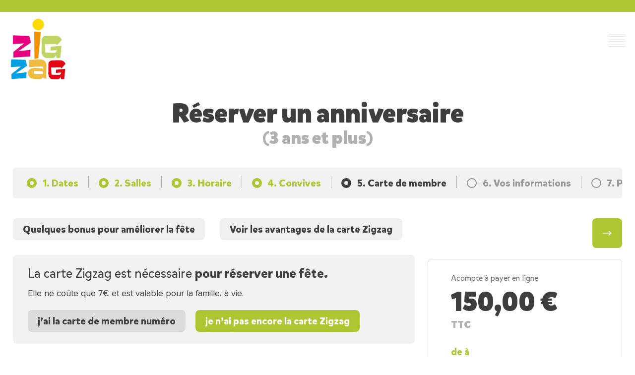

--- FILE ---
content_type: text/html; charset=UTF-8
request_url: https://zigzag.lu/reservation-anniversaire/carte-de-membre/
body_size: 20131
content:
<!doctype html>
<html lang="fr-FR" data-version="1.0.1">
<head>
    <meta charset="UTF-8">
    <meta http-equiv="X-UA-Compatible" content="IE=Edge"/>
    <meta name="viewport" content="width=device-width, initial-scale=1">
    <link rel="profile" href="https://gmpg.org/xfn/11">
    <meta name='robots' content='index, follow, max-image-preview:large, max-snippet:-1, max-video-preview:-1' />
	<style>img:is([sizes="auto" i], [sizes^="auto," i]) { contain-intrinsic-size: 3000px 1500px }</style>
	<link rel="alternate" hreflang="en" href="https://zigzag.lu/en/reservation-anniversaire/membership-card/" />
<link rel="alternate" hreflang="fr" href="https://zigzag.lu/reservation-anniversaire/carte-de-membre/" />
<link rel="alternate" hreflang="x-default" href="https://zigzag.lu/reservation-anniversaire/carte-de-membre/" />

	<!-- This site is optimized with the Yoast SEO plugin v24.7 - https://yoast.com/wordpress/plugins/seo/ -->
	<title>Carte de membre - Zigzag</title>
	<link rel="canonical" href="https://zigzag.lu/reservation-anniversaire/carte-de-membre/" />
	<meta property="og:locale" content="fr_FR" />
	<meta property="og:type" content="article" />
	<meta property="og:title" content="Carte de membre - Zigzag" />
	<meta property="og:description" content="La carte Zigzag est nécessaire pour réserver une fête. Elle ne coûte que 7€ et est valable pour la famille, à vie." />
	<meta property="og:url" content="https://zigzag.lu/reservation-anniversaire/carte-de-membre/" />
	<meta property="og:site_name" content="Zigzag" />
	<meta property="article:modified_time" content="2025-05-12T09:09:44+00:00" />
	<meta name="twitter:card" content="summary_large_image" />
	<script type="application/ld+json" class="yoast-schema-graph">{"@context":"https://schema.org","@graph":[{"@type":"WebPage","@id":"https://zigzag.lu/reservation-anniversaire/carte-de-membre/","url":"https://zigzag.lu/reservation-anniversaire/carte-de-membre/","name":"Carte de membre - Zigzag","isPartOf":{"@id":"https://zigzag.lu/#website"},"datePublished":"2021-09-17T11:06:00+00:00","dateModified":"2025-05-12T09:09:44+00:00","breadcrumb":{"@id":"https://zigzag.lu/reservation-anniversaire/carte-de-membre/#breadcrumb"},"inLanguage":"fr-FR","potentialAction":[{"@type":"ReadAction","target":["https://zigzag.lu/reservation-anniversaire/carte-de-membre/"]}]},{"@type":"BreadcrumbList","@id":"https://zigzag.lu/reservation-anniversaire/carte-de-membre/#breadcrumb","itemListElement":[{"@type":"ListItem","position":1,"name":"Home","item":"https://zigzag.lu/"},{"@type":"ListItem","position":2,"name":"Réservation anniversaire","item":"https://zigzag.lu/reservation-anniversaire/"},{"@type":"ListItem","position":3,"name":"Carte de membre"}]},{"@type":"WebSite","@id":"https://zigzag.lu/#website","url":"https://zigzag.lu/","name":"Zigzag","description":"Zigzag est un univers convivial où vos enfants explorent et s&#039;amusent en sécurité. C&#039;est aussi le meilleur endroit pour vos fêtes réussies, service compris","publisher":{"@id":"https://zigzag.lu/#organization"},"potentialAction":[{"@type":"SearchAction","target":{"@type":"EntryPoint","urlTemplate":"https://zigzag.lu/?s={search_term_string}"},"query-input":{"@type":"PropertyValueSpecification","valueRequired":true,"valueName":"search_term_string"}}],"inLanguage":"fr-FR"},{"@type":"Organization","@id":"https://zigzag.lu/#organization","name":"Zigzag","url":"https://zigzag.lu/","logo":{"@type":"ImageObject","inLanguage":"fr-FR","@id":"https://zigzag.lu/#/schema/logo/image/","url":"https://zigzag.lu/content/uploads/2021/08/zigzag-2.svg","contentUrl":"https://zigzag.lu/content/uploads/2021/08/zigzag-2.svg","caption":"Zigzag"},"image":{"@id":"https://zigzag.lu/#/schema/logo/image/"}}]}</script>
	<!-- / Yoast SEO plugin. -->


<link rel='dns-prefetch' href='//maxcdn.bootstrapcdn.com' />
<link rel="alternate" type="application/rss+xml" title="Zigzag &raquo; Flux" href="https://zigzag.lu/feed/" />
<link rel="alternate" type="application/rss+xml" title="Zigzag &raquo; Flux des commentaires" href="https://zigzag.lu/comments/feed/" />
<style id='classic-theme-styles-inline-css' type='text/css'>
/**
 * These rules are needed for backwards compatibility.
 * They should match the button element rules in the base theme.json file.
 */
.wp-block-button__link {
	color: #ffffff;
	background-color: #32373c;
	border-radius: 9999px; /* 100% causes an oval, but any explicit but really high value retains the pill shape. */

	/* This needs a low specificity so it won't override the rules from the button element if defined in theme.json. */
	box-shadow: none;
	text-decoration: none;

	/* The extra 2px are added to size solids the same as the outline versions.*/
	padding: calc(0.667em + 2px) calc(1.333em + 2px);

	font-size: 1.125em;
}

.wp-block-file__button {
	background: #32373c;
	color: #ffffff;
	text-decoration: none;
}

</style>
<style id='global-styles-inline-css' type='text/css'>
:root{--wp--preset--aspect-ratio--square: 1;--wp--preset--aspect-ratio--4-3: 4/3;--wp--preset--aspect-ratio--3-4: 3/4;--wp--preset--aspect-ratio--3-2: 3/2;--wp--preset--aspect-ratio--2-3: 2/3;--wp--preset--aspect-ratio--16-9: 16/9;--wp--preset--aspect-ratio--9-16: 9/16;--wp--preset--color--black: #000000;--wp--preset--color--cyan-bluish-gray: #abb8c3;--wp--preset--color--white: #ffffff;--wp--preset--color--pale-pink: #f78da7;--wp--preset--color--vivid-red: #cf2e2e;--wp--preset--color--luminous-vivid-orange: #ff6900;--wp--preset--color--luminous-vivid-amber: #fcb900;--wp--preset--color--light-green-cyan: #7bdcb5;--wp--preset--color--vivid-green-cyan: #00d084;--wp--preset--color--pale-cyan-blue: #8ed1fc;--wp--preset--color--vivid-cyan-blue: #0693e3;--wp--preset--color--vivid-purple: #9b51e0;--wp--preset--gradient--vivid-cyan-blue-to-vivid-purple: linear-gradient(135deg,rgba(6,147,227,1) 0%,rgb(155,81,224) 100%);--wp--preset--gradient--light-green-cyan-to-vivid-green-cyan: linear-gradient(135deg,rgb(122,220,180) 0%,rgb(0,208,130) 100%);--wp--preset--gradient--luminous-vivid-amber-to-luminous-vivid-orange: linear-gradient(135deg,rgba(252,185,0,1) 0%,rgba(255,105,0,1) 100%);--wp--preset--gradient--luminous-vivid-orange-to-vivid-red: linear-gradient(135deg,rgba(255,105,0,1) 0%,rgb(207,46,46) 100%);--wp--preset--gradient--very-light-gray-to-cyan-bluish-gray: linear-gradient(135deg,rgb(238,238,238) 0%,rgb(169,184,195) 100%);--wp--preset--gradient--cool-to-warm-spectrum: linear-gradient(135deg,rgb(74,234,220) 0%,rgb(151,120,209) 20%,rgb(207,42,186) 40%,rgb(238,44,130) 60%,rgb(251,105,98) 80%,rgb(254,248,76) 100%);--wp--preset--gradient--blush-light-purple: linear-gradient(135deg,rgb(255,206,236) 0%,rgb(152,150,240) 100%);--wp--preset--gradient--blush-bordeaux: linear-gradient(135deg,rgb(254,205,165) 0%,rgb(254,45,45) 50%,rgb(107,0,62) 100%);--wp--preset--gradient--luminous-dusk: linear-gradient(135deg,rgb(255,203,112) 0%,rgb(199,81,192) 50%,rgb(65,88,208) 100%);--wp--preset--gradient--pale-ocean: linear-gradient(135deg,rgb(255,245,203) 0%,rgb(182,227,212) 50%,rgb(51,167,181) 100%);--wp--preset--gradient--electric-grass: linear-gradient(135deg,rgb(202,248,128) 0%,rgb(113,206,126) 100%);--wp--preset--gradient--midnight: linear-gradient(135deg,rgb(2,3,129) 0%,rgb(40,116,252) 100%);--wp--preset--font-size--small: 13px;--wp--preset--font-size--medium: 20px;--wp--preset--font-size--large: 36px;--wp--preset--font-size--x-large: 42px;--wp--preset--spacing--20: 0.44rem;--wp--preset--spacing--30: 0.67rem;--wp--preset--spacing--40: 1rem;--wp--preset--spacing--50: 1.5rem;--wp--preset--spacing--60: 2.25rem;--wp--preset--spacing--70: 3.38rem;--wp--preset--spacing--80: 5.06rem;--wp--preset--shadow--natural: 6px 6px 9px rgba(0, 0, 0, 0.2);--wp--preset--shadow--deep: 12px 12px 50px rgba(0, 0, 0, 0.4);--wp--preset--shadow--sharp: 6px 6px 0px rgba(0, 0, 0, 0.2);--wp--preset--shadow--outlined: 6px 6px 0px -3px rgba(255, 255, 255, 1), 6px 6px rgba(0, 0, 0, 1);--wp--preset--shadow--crisp: 6px 6px 0px rgba(0, 0, 0, 1);}:where(.is-layout-flex){gap: 0.5em;}:where(.is-layout-grid){gap: 0.5em;}body .is-layout-flex{display: flex;}.is-layout-flex{flex-wrap: wrap;align-items: center;}.is-layout-flex > :is(*, div){margin: 0;}body .is-layout-grid{display: grid;}.is-layout-grid > :is(*, div){margin: 0;}:where(.wp-block-columns.is-layout-flex){gap: 2em;}:where(.wp-block-columns.is-layout-grid){gap: 2em;}:where(.wp-block-post-template.is-layout-flex){gap: 1.25em;}:where(.wp-block-post-template.is-layout-grid){gap: 1.25em;}.has-black-color{color: var(--wp--preset--color--black) !important;}.has-cyan-bluish-gray-color{color: var(--wp--preset--color--cyan-bluish-gray) !important;}.has-white-color{color: var(--wp--preset--color--white) !important;}.has-pale-pink-color{color: var(--wp--preset--color--pale-pink) !important;}.has-vivid-red-color{color: var(--wp--preset--color--vivid-red) !important;}.has-luminous-vivid-orange-color{color: var(--wp--preset--color--luminous-vivid-orange) !important;}.has-luminous-vivid-amber-color{color: var(--wp--preset--color--luminous-vivid-amber) !important;}.has-light-green-cyan-color{color: var(--wp--preset--color--light-green-cyan) !important;}.has-vivid-green-cyan-color{color: var(--wp--preset--color--vivid-green-cyan) !important;}.has-pale-cyan-blue-color{color: var(--wp--preset--color--pale-cyan-blue) !important;}.has-vivid-cyan-blue-color{color: var(--wp--preset--color--vivid-cyan-blue) !important;}.has-vivid-purple-color{color: var(--wp--preset--color--vivid-purple) !important;}.has-black-background-color{background-color: var(--wp--preset--color--black) !important;}.has-cyan-bluish-gray-background-color{background-color: var(--wp--preset--color--cyan-bluish-gray) !important;}.has-white-background-color{background-color: var(--wp--preset--color--white) !important;}.has-pale-pink-background-color{background-color: var(--wp--preset--color--pale-pink) !important;}.has-vivid-red-background-color{background-color: var(--wp--preset--color--vivid-red) !important;}.has-luminous-vivid-orange-background-color{background-color: var(--wp--preset--color--luminous-vivid-orange) !important;}.has-luminous-vivid-amber-background-color{background-color: var(--wp--preset--color--luminous-vivid-amber) !important;}.has-light-green-cyan-background-color{background-color: var(--wp--preset--color--light-green-cyan) !important;}.has-vivid-green-cyan-background-color{background-color: var(--wp--preset--color--vivid-green-cyan) !important;}.has-pale-cyan-blue-background-color{background-color: var(--wp--preset--color--pale-cyan-blue) !important;}.has-vivid-cyan-blue-background-color{background-color: var(--wp--preset--color--vivid-cyan-blue) !important;}.has-vivid-purple-background-color{background-color: var(--wp--preset--color--vivid-purple) !important;}.has-black-border-color{border-color: var(--wp--preset--color--black) !important;}.has-cyan-bluish-gray-border-color{border-color: var(--wp--preset--color--cyan-bluish-gray) !important;}.has-white-border-color{border-color: var(--wp--preset--color--white) !important;}.has-pale-pink-border-color{border-color: var(--wp--preset--color--pale-pink) !important;}.has-vivid-red-border-color{border-color: var(--wp--preset--color--vivid-red) !important;}.has-luminous-vivid-orange-border-color{border-color: var(--wp--preset--color--luminous-vivid-orange) !important;}.has-luminous-vivid-amber-border-color{border-color: var(--wp--preset--color--luminous-vivid-amber) !important;}.has-light-green-cyan-border-color{border-color: var(--wp--preset--color--light-green-cyan) !important;}.has-vivid-green-cyan-border-color{border-color: var(--wp--preset--color--vivid-green-cyan) !important;}.has-pale-cyan-blue-border-color{border-color: var(--wp--preset--color--pale-cyan-blue) !important;}.has-vivid-cyan-blue-border-color{border-color: var(--wp--preset--color--vivid-cyan-blue) !important;}.has-vivid-purple-border-color{border-color: var(--wp--preset--color--vivid-purple) !important;}.has-vivid-cyan-blue-to-vivid-purple-gradient-background{background: var(--wp--preset--gradient--vivid-cyan-blue-to-vivid-purple) !important;}.has-light-green-cyan-to-vivid-green-cyan-gradient-background{background: var(--wp--preset--gradient--light-green-cyan-to-vivid-green-cyan) !important;}.has-luminous-vivid-amber-to-luminous-vivid-orange-gradient-background{background: var(--wp--preset--gradient--luminous-vivid-amber-to-luminous-vivid-orange) !important;}.has-luminous-vivid-orange-to-vivid-red-gradient-background{background: var(--wp--preset--gradient--luminous-vivid-orange-to-vivid-red) !important;}.has-very-light-gray-to-cyan-bluish-gray-gradient-background{background: var(--wp--preset--gradient--very-light-gray-to-cyan-bluish-gray) !important;}.has-cool-to-warm-spectrum-gradient-background{background: var(--wp--preset--gradient--cool-to-warm-spectrum) !important;}.has-blush-light-purple-gradient-background{background: var(--wp--preset--gradient--blush-light-purple) !important;}.has-blush-bordeaux-gradient-background{background: var(--wp--preset--gradient--blush-bordeaux) !important;}.has-luminous-dusk-gradient-background{background: var(--wp--preset--gradient--luminous-dusk) !important;}.has-pale-ocean-gradient-background{background: var(--wp--preset--gradient--pale-ocean) !important;}.has-electric-grass-gradient-background{background: var(--wp--preset--gradient--electric-grass) !important;}.has-midnight-gradient-background{background: var(--wp--preset--gradient--midnight) !important;}.has-small-font-size{font-size: var(--wp--preset--font-size--small) !important;}.has-medium-font-size{font-size: var(--wp--preset--font-size--medium) !important;}.has-large-font-size{font-size: var(--wp--preset--font-size--large) !important;}.has-x-large-font-size{font-size: var(--wp--preset--font-size--x-large) !important;}
:where(.wp-block-post-template.is-layout-flex){gap: 1.25em;}:where(.wp-block-post-template.is-layout-grid){gap: 1.25em;}
:where(.wp-block-columns.is-layout-flex){gap: 2em;}:where(.wp-block-columns.is-layout-grid){gap: 2em;}
:root :where(.wp-block-pullquote){font-size: 1.5em;line-height: 1.6;}
</style>
<link rel='stylesheet' id='load-fa-css' href='https://maxcdn.bootstrapcdn.com/font-awesome/4.7.0/css/font-awesome.min.css?ver=6.7.2' type='text/css' media='all' />
<link rel='stylesheet' id='wpml-blocks-css' href='https://zigzag.lu/content/plugins/sitepress-multilingual-cms/dist/css/blocks/styles.css?ver=4.6.5' type='text/css' media='all' />
<link rel='stylesheet' id='theme_styles-css' href='https://zigzag.lu/content/themes/project-theme/dist/css/main.css?ver=1722499430' type='text/css' media='all' />
<link rel="https://api.w.org/" href="https://zigzag.lu/wp-json/" /><link rel="alternate" title="JSON" type="application/json" href="https://zigzag.lu/wp-json/wp/v2/pages/746" /><link rel="EditURI" type="application/rsd+xml" title="RSD" href="https://zigzag.lu/cms/xmlrpc.php?rsd" />
<meta name="generator" content="WordPress 6.7.2" />
<link rel='shortlink' href='https://zigzag.lu/?p=746' />
<link rel="alternate" title="oEmbed (JSON)" type="application/json+oembed" href="https://zigzag.lu/wp-json/oembed/1.0/embed?url=https%3A%2F%2Fzigzag.lu%2Freservation-anniversaire%2Fcarte-de-membre%2F" />
<link rel="alternate" title="oEmbed (XML)" type="text/xml+oembed" href="https://zigzag.lu/wp-json/oembed/1.0/embed?url=https%3A%2F%2Fzigzag.lu%2Freservation-anniversaire%2Fcarte-de-membre%2F&#038;format=xml" />
<meta name="csrf-token" content="T6bhH1P0Yki65zfa65scutpJWMgQVrcAIQEYY2ap"><script type="text/javascript">
/* <![CDATA[ */
var themosis = {
ajaxurl: "https:\/\/zigzag.lu\/cms\/wp-admin\/admin-ajax.php",
google_api_key: "AIzaSyApv8Im8OEc0tpXjvQ8xThaS8fxkEHsypE",
booking_calculate_price_route: "https:\/\/zigzag.lu\/wp-json\/core\/booking-calculate-price",
booking_schedules_route: "https:\/\/zigzag.lu\/wp-json\/core\/booking-schedules",
booking_panel_admin_history_route: "https:\/\/zigzag.lu\/wp-json\/core\/booking-panel-admin-history",
booking_month_availabilities_route: "https:\/\/zigzag.lu\/wp-json\/core\/booking-month-availabilities",
booking_switch_paid_status_route: "https:\/\/zigzag.lu\/wp-json\/core\/booking-switch-paid-status",
booking_chart_route: "https:\/\/zigzag.lu\/wp-json\/core\/booking-chart",
lang: "fr",
};
/* ]]> */
</script><meta name="generator" content="WPML ver:4.6.5 stt:1,4;" />
<link rel="icon" href="https://zigzag.lu/content/uploads/2021/08/cropped-favicon-1-32x32.png" sizes="32x32" />
<link rel="icon" href="https://zigzag.lu/content/uploads/2021/08/cropped-favicon-1-192x192.png" sizes="192x192" />
<link rel="apple-touch-icon" href="https://zigzag.lu/content/uploads/2021/08/cropped-favicon-1-180x180.png" />
<meta name="msapplication-TileImage" content="https://zigzag.lu/content/uploads/2021/08/cropped-favicon-1-270x270.png" />
		<style type="text/css" id="wp-custom-css">
			.signature-onie{
	display: none;
}		</style>
		</head>

<body class="page-template page-template-anniversary-booking-member-card page page-id-746 page-child parent-pageid-519 wp-custom-logo  with-entry-animations with-scroll-animations"      data-controller="burger header modals locomotive"
>

<div style="position: absolute; z-index: -10;">
    <svg xmlns="http://www.w3.org/2000/svg" xmlns:xlink="http://www.w3.org/1999/xlink"><defs><style>
    .sprite-symbol-usage {display: none;}
    .sprite-symbol-usage:target {display: inline;}
  </style><symbol viewBox="0 0 14.33 16.59" id="address--optimized"><g data-name="noun GPS 3774571"><path data-name="Tracé 32" d="M10.473 5.567a3.307 3.307 0 10-3.307 3.307 3.307 3.307 0 003.307-3.307zm-5.512 0a2.205 2.205 0 112.205 2.205 2.205 2.205 0 01-2.205-2.205z" /><path data-name="Tracé 33" d="M1.833 12.17L.155 14.93a1.073 1.073 0 00-.012 1.089 1.143 1.143 0 001 .571h12.048a1.144 1.144 0 001-.571 1.073 1.073 0 00-.015-1.093l-1.685-2.756a1.137 1.137 0 00-.982-.54H9.962c1.332-1.674 2.71-3.917 2.71-6.063a5.512 5.512 0 00-11.023-.111v.111c0 2.146 1.378 4.391 2.71 6.063H2.812a1.141 1.141 0 00-.979.54zM7.166 1.158a4.414 4.414 0 014.408 4.408c0 2.976-3.292 6.424-4.408 7.51-1.116-1.086-4.409-4.533-4.409-7.51a4.414 4.414 0 014.409-4.408zM6.8 14.246a.564.564 0 00.732 0c.072-.064.7-.636 1.5-1.513l2.525.01 1.634 2.747-12.09.011 1.718-2.766h2.48A21.045 21.045 0 006.8 14.246z" /></g></symbol><symbol viewBox="0 0 20 12.2" id="arrow--optimized"><path d="M12.5 1.4l3.7 3.7H0v2h16.2l-3.7 3.7 1.4 1.4L20 6.1 13.9 0z" /></symbol><symbol viewBox="0 0 18.234 17.926" id="calendar--optimized"><g data-name="Groupe 13834" opacity=".5"><g data-name="Groupe 13833"><path data-name="Tracé 74" d="M17.543 2.207a2.27 2.27 0 00-1.593-.672h-1.613V.883A.881.881 0 0013.454 0h-.633a.881.881 0 00-.883.883v.672H6.257V.883A.881.881 0 005.374 0h-.633a.881.881 0 00-.883.883v.672H2.265A2.269 2.269 0 000 3.819v11.843a2.269 2.269 0 002.265 2.265h10.594a2.352 2.352 0 001.67-.691l3.013-3.013a2.352 2.352 0 00.691-1.67V3.819a2.3 2.3 0 00-.69-1.612zM1.267 15.642V6.18h15.642v6.007h-3.666a.749.749 0 00-.749.749v3.685H2.246a1 1 0 01-.979-.979z" /><path data-name="Tracé 75" d="M5.777 8.004H3.34a.262.262 0 00-.269.269v2.015a.262.262 0 00.269.269h2.418a.262.262 0 00.269-.269V8.273a.272.272 0 00-.25-.269z" /><path data-name="Tracé 76" d="M14.855 10.557a.262.262 0 00.269-.269V8.273a.262.262 0 00-.269-.269h-2.437a.262.262 0 00-.269.269v2.015a.262.262 0 00.269.269z" /><path data-name="Tracé 77" d="M10.307 8.004H7.889a.262.262 0 00-.269.269v2.015a.262.262 0 00.269.269h2.418a.262.262 0 00.269-.269V8.273a.274.274 0 00-.269-.269z" /><path data-name="Tracé 78" d="M5.777 12.168H3.34a.262.262 0 00-.269.269v2.015a.262.262 0 00.269.269h2.418a.262.262 0 00.269-.269v-2.015a.259.259 0 00-.25-.269z" /><path data-name="Tracé 79" d="M10.307 12.168H7.889a.262.262 0 00-.269.269v2.015a.262.262 0 00.269.269h2.418a.262.262 0 00.269-.269v-2.015a.262.262 0 00-.269-.269z" /></g></g></symbol><symbol viewBox="0 0 24 24" id="carret-down--optimized"><path d="M0 7.33L2.829 4.5l9.175 9.339L21.171 4.5 24 7.33 12.004 19.5z" /></symbol><symbol viewBox="0 0 6 6" id="cross--optimized"><path d="M4.9 5.6c.2.2.5.2.7 0 .2-.2.2-.5 0-.7L4.1 3.4c-.2-.2-.2-.5 0-.7l1.5-1.5c.2-.2.2-.5 0-.7-.2-.2-.5-.2-.7 0L3.4 1.9c-.2.2-.5.2-.7 0L1.1.4C.9.2.6.2.4.4.2.6.2.9.4 1.1l1.5 1.5c.2.2.2.5 0 .7L.4 4.9c-.2.2-.2.5 0 .7.2.2.5.2.7 0l1.5-1.5c.2-.2.5-.2.7 0l1.6 1.5z" fill-rule="evenodd" clip-rule="evenodd" /></symbol><symbol viewBox="0 0 34.269 33.748" id="facebook--optimized"><defs></defs><g clip-path="url(#facebook--optimized_a)"><path d="M34.269 16.976a17.135 17.135 0 10-19.81 16.772v-11.86h-4.347v-4.912h4.347v-3.739c0-4.251 2.554-6.6 6.469-6.6a26.377 26.377 0 013.84.335v4.177h-2.16A2.462 2.462 0 0019.82 13.8v3.181h4.75l-.76 4.911h-3.99v11.86a17.028 17.028 0 0014.449-16.776z" data-name="XMLID_17_" /></g></symbol><clipPath id="facebook--optimized_a"><path d="M0 0h34.269v33.748H0z" /></clipPath><symbol viewBox="0 0 64.8 25.3" id="logo-onie--optimized"><path d="M8.9 7.5c1.2 0 2.4.2 3.6.7 1 .4 2 1 2.8 1.8s1.4 1.8 1.8 2.8c.5 1.1.7 2.4.7 3.6 0 1.2-.2 2.4-.7 3.6-.4 1.1-1 2-1.8 2.8-.8.8-1.7 1.4-2.8 1.8-1.1.5-2.3.7-3.6.7-1.2 0-2.4-.2-3.6-.7-1-.4-2-1-2.8-1.8S1.1 21 .7 20c-.5-1.1-.7-2.4-.7-3.6s.2-2.4.7-3.6c.4-1.1 1-2 1.8-2.8s1.7-1.4 2.8-1.8c1.2-.5 2.4-.7 3.6-.7zm0 13.6c.6 0 1.1-.1 1.7-.3.5-.2 1-.5 1.4-.9s.8-.9 1-1.5.4-1.3.4-2-.1-1.4-.4-2c-.2-.6-.5-1.1-1-1.5-.4-.4-.9-.7-1.4-.9s-1.1-.3-1.7-.3c-.6 0-1.1.1-1.7.3-.5.2-1 .5-1.4.9-.4.4-.8.9-1 1.5s-.4 1.3-.4 2 .1 1.4.4 2c.2.6.5 1.1 1 1.5.4.4.9.7 1.4.9.6.2 1.1.3 1.7.3zM25 10.2h.3c.5-.8 1.2-1.5 2.1-2s2-.8 3-.7c.9 0 1.9.2 2.8.5.8.3 1.4.8 2 1.4.5.7.9 1.4 1.2 2.2.3.9.4 1.9.4 2.9v10.1h-4.5V15c.1-1-.2-1.9-.8-2.7-.6-.6-1.5-.9-2.3-.9-.6 0-1.1.1-1.6.4-.5.3-.9.6-1.2 1.1-.3.5-.6 1-.7 1.6-.2.6-.3 1.3-.3 1.9v8.2h-4.5V8h4.2v2.2H25zm17.8-4.6c-.4 0-.8-.1-1.1-.2s-.7-.3-.9-.6c-.3-.3-.5-.6-.6-.9-.2-.4-.2-.7-.2-1.1s.1-.8.2-1.1c.1-.3.4-.6.6-.9.3-.3.6-.5.9-.6.4-.1.7-.2 1.1-.2.8 0 1.5.3 2 .8.6.5.9 1.3.9 2 0 .8-.3 1.5-.9 2-.5.5-1.2.8-2 .8zm-2.2 19.1V8h4.5v16.7h-4.5zm24.1-4c-.8 1.3-1.8 2.5-3.1 3.3-1.4.9-3.1 1.3-4.8 1.3-1.2 0-2.4-.2-3.5-.7-1.1-.4-2-1.1-2.8-1.9s-1.4-1.8-1.9-2.8c-.5-1.1-.7-2.3-.7-3.6 0-1.2.2-2.3.6-3.4.4-1 1-2 1.8-2.8S52 8.6 53 8.2c1.1-.5 2.3-.7 3.5-.7s2.4.2 3.6.7c1 .4 1.9 1 2.6 1.8.7.8 1.3 1.8 1.6 2.8.4 1.1.6 2.3.5 3.5V17.5H52.4c.1.6.3 1.2.6 1.7s.6.9 1.1 1.2c.4.3.9.6 1.4.7s1 .2 1.5.2c.9 0 1.8-.2 2.5-.7s1.2-1.1 1.6-1.8l3.6 1.9zm-4-6.5c0-.3-.1-.7-.3-1-.2-.4-.4-.7-.7-1-.4-.3-.8-.6-1.2-.8-.6-.2-1.2-.3-1.8-.3-.9 0-1.8.3-2.5.8-.7.6-1.3 1.4-1.5 2.3h8z" /></symbol><symbol viewBox="0 0 21.229 14.658" id="mail--optimized"><path data-name="Tracé 29" d="M2.274 0A2.286 2.286 0 000 2.274v10.109a2.286 2.286 0 002.274 2.274h16.68a2.286 2.286 0 002.274-2.274V2.274A2.286 2.286 0 0018.954 0zm.166 1.516H18.8l-7.716 6.887a.631.631 0 01-.916 0zm-.924 1.208l5.2 4.636-5.2 4.991zm18.2 0v9.619l-5.181-4.991zm-6.318 5.647l4.952 4.77H2.883l4.968-4.762 1.3 1.161a2.223 2.223 0 002.938 0z" /></symbol><symbol viewBox="0 0 24 24" id="pencil--optimized"><path d="M18.363 8.464l1.433 1.431-12.67 12.669L.001 24l1.439-7.127L14.105 4.205l1.431 1.431L3.281 17.86l-.726 3.584 3.584-.723L18.363 8.464zM18.307 0l-2.815 2.817 5.691 5.692L24 5.688 18.307 0zM5.989 18.718L17.302 7.402l-.705-.707L5.284 18.009l.705.709z" /></symbol><symbol viewBox="0 0 15.656 15.678" id="tel--optimized"><g data-name="Groupe 13713"><path data-name="Tracé 26" d="M8.757 4.057a3.488 3.488 0 012.841 2.84.577.577 0 00.571.482.477.477 0 00.092-.009.575.575 0 00.472-.665 4.639 4.639 0 00-3.789-3.784.578.578 0 10-.191 1.141z" /><path data-name="Tracé 27" d="M12.497 9.471a1.725 1.725 0 00-1.255-.57 1.772 1.772 0 00-1.261.562l-.911.911-.065-.034-.046-.023c-.1-.05-.21-.105-.3-.163a10.922 10.922 0 01-2.61-2.379 6.345 6.345 0 01-.779-1.194c.229-.216.442-.432.641-.637l.136-.138c.044-.046.092-.092.138-.138a1.692 1.692 0 000-2.548l-.886-.885-.152-.154-.151-.152-.07-.072a15.765 15.765 0 00-.538-.529A1.741 1.741 0 003.146.787a1.807 1.807 0 00-1.257.541L.779 2.437a2.582 2.582 0 00-.766 1.64 5.782 5.782 0 00.429 2.5 14.2 14.2 0 002.515 4.2 15.531 15.531 0 005.151 4.032 8.066 8.066 0 002.933.864h.014c.066 0 .134.007.206.007a2.654 2.654 0 002.026-.871l.007-.007.017-.018a7.036 7.036 0 01.551-.567c.143-.137.288-.275.428-.426a1.833 1.833 0 00.554-1.277 1.784 1.784 0 00-.565-1.263L12.503 9.47zm-.178 4.459a1.343 1.343 0 01-1.057.441c-.042 0-.088 0-.136-.007a6.872 6.872 0 01-2.449-.74A14.086 14.086 0 013.96 9.931a12.948 12.948 0 01-2.291-3.813 4.447 4.447 0 01-.352-1.935 1.256 1.256 0 01.387-.824l1.1-1.1a.516.516 0 01.344-.17.5.5 0 01.331.171c.191.179.376.368.573.567l.007.006c.094.1.2.21.314.317l.884.887c.257.257.257.438 0 .7-.093.093-.187.188-.28.284l-.066.067c-.248.251-.481.488-.736.712l-.011.011-.016.016a.869.869 0 00-.216.958l.01.025.007.015a7.293 7.293 0 001.082 1.761 12.153 12.153 0 002.932 2.667c.135.083.273.16.416.229.1.05.211.108.3.163l.019.011c.01 0 .019.011.031.016a.915.915 0 00.419.1.884.884 0 00.648-.291l1.108-1.108a.52.52 0 01.336-.178.491.491 0 01.316.174l1.788 1.787c.178.178.3.384-.015.712-.1.105-.2.206-.312.314l-.072.07a7.491 7.491 0 00-.639.661z" /><path data-name="Tracé 28" d="M15.648 6.135A7.517 7.517 0 009.515.008a.578.578 0 10-.192 1.14 6.365 6.365 0 015.184 5.183.578.578 0 00.57.482.518.518 0 00.088-.009.576.576 0 00.475-.663v-.006z" /></g></symbol><symbol viewBox="0 0 724.7 74.1" id="wave--optimized"><path d="M.2 10.5s56.3 34.1 173.2 34.1 207.3-43 327.3-43 223.6 11.8 223.6 11.8v60.7H.1l.1-63.6z" /></symbol></defs><use id="address--optimized-usage" xlink:href="#address--optimized" class="sprite-symbol-usage" /><use id="arrow--optimized-usage" xlink:href="#arrow--optimized" class="sprite-symbol-usage" /><use id="calendar--optimized-usage" xlink:href="#calendar--optimized" class="sprite-symbol-usage" /><use id="carret-down--optimized-usage" xlink:href="#carret-down--optimized" class="sprite-symbol-usage" /><use id="cross--optimized-usage" xlink:href="#cross--optimized" class="sprite-symbol-usage" /><use id="facebook--optimized-usage" xlink:href="#facebook--optimized" class="sprite-symbol-usage" /><use id="logo-onie--optimized-usage" xlink:href="#logo-onie--optimized" class="sprite-symbol-usage" /><use id="mail--optimized-usage" xlink:href="#mail--optimized" class="sprite-symbol-usage" /><use id="pencil--optimized-usage" xlink:href="#pencil--optimized" class="sprite-symbol-usage" /><use id="tel--optimized-usage" xlink:href="#tel--optimized" class="sprite-symbol-usage" /><use id="wave--optimized-usage" xlink:href="#wave--optimized" class="sprite-symbol-usage" /></svg><svg xmlns="http://www.w3.org/2000/svg" xmlns:xlink="http://www.w3.org/1999/xlink"><defs><style>
    .sprite-symbol-usage {display: none;}
    .sprite-symbol-usage:target {display: inline;}
  </style><symbol viewBox="0 0 164.798 176.424" id="icon-success--non-optimized"><g data-name="Groupe 17431"><g data-name="Groupe 17430"><g data-name="Groupe 17419" fill="#161615"><path data-name="Tracé 451" d="M104.871 100.47c-3.874-5.76-2.911-13.194 2.139-16.591l37.565-25.254c5.055-3.4 12.3-1.484 16.169 4.281l.323.478c3.874 5.759 2.916 13.193-2.139 16.589l-37.567 25.26c-5.053 3.4-12.292 1.479-16.162-4.284z" /><path data-name="Tracé 452" d="M115.769 108.263a12.782 12.782 0 01-3.278-.436 14.769 14.769 0 01-8.413-6.129l-.327-.478c-4.284-6.369-3.161-14.653 2.5-18.465l37.566-25.254a11.651 11.651 0 019.627-1.482 14.765 14.765 0 018.416 6.13l.321.475a14.773 14.773 0 012.5 10.109 11.65 11.65 0 01-5 8.356l-37.566 25.26a11.287 11.287 0 01-6.346 1.914zm-9.78-8.554l.324.473a12.083 12.083 0 006.87 5.035 8.99 8.99 0 007.426-1.108l37.566-25.26a8.99 8.99 0 003.832-6.46 12.076 12.076 0 00-2.06-8.254l-.322-.476a12.07 12.07 0 00-6.867-5.028 8.992 8.992 0 00-7.429 1.112l-37.565 25.254c-4.429 2.979-5.225 9.578-1.775 14.711z" /></g><g data-name="Groupe 17420" fill="#161615"><path data-name="Tracé 453" d="M60.914 100.039c-3.58 6.044-10.7 8.449-15.91 5.369l-38.7-22.9C1.098 79.428-.221 72.03 3.356 65.982l.3-.5c3.577-6.044 10.7-8.451 15.906-5.37l38.7 22.9c5.2 3.081 6.526 10.481 2.95 16.528z" /><path data-name="Tracé 454" d="M49.963 108.096a11.015 11.015 0 01-5.648-1.523l-38.7-22.9c-5.839-3.454-7.375-11.7-3.424-18.38l.3-.5a15.1 15.1 0 018.075-6.7 11.51 11.51 0 019.686.855l38.7 22.9c5.839 3.457 7.376 11.7 3.426 18.382l-.3.506a14.449 14.449 0 01-12.115 7.36zM14.585 60.117a9.863 9.863 0 00-3.155.535 12.389 12.389 0 00-6.61 5.514l-.3.5c-3.192 5.4-2.083 11.979 2.471 14.673l38.7 22.9c4.555 2.694 10.86.5 14.055-4.893l.3-.5c3.193-5.4 2.083-11.98-2.472-14.677l-38.7-22.9a8.353 8.353 0 00-4.289-1.152z" /></g><g data-name="Groupe 17421"><path data-name="Tracé 455" d="M122.838 141.926c0 4.036-10.826 6.019-15.88 7.3s-13.7 3.5-19.816 3.5-22.086-3.5-22.086-3.5c-4.038-.656-15.88-3.268-15.88-7.3l6.359-59.59c0-4.031 7.113-7.3 15.877-7.3h27.537c8.775 0 15.881 3.269 15.881 7.3z" fill="#fff" /><path data-name="Tracé 456" d="M87.141 154.071c-6.107 0-21.289-3.3-22.337-3.525a60.646 60.646 0 01-9.654-2.439c-4.922-1.761-7.314-3.782-7.314-6.18l.008-.142 6.352-59.524c.039-2.472 1.964-4.708 5.431-6.3A28.972 28.972 0 0171.411 73.7h27.537a28.988 28.988 0 0111.791 2.261c3.456 1.589 5.379 3.817 5.428 6.282l8.01 59.6v.089c0 4.583-8.175 6.523-14.743 8.081-.78.185-1.516.36-2.147.52l-.212.054c-5.136 1.3-13.732 3.484-19.934 3.484zm-36.626-12.09c.128 1.908 6.967 4.663 14.754 5.928l.072.013c.158.035 15.9 3.471 21.8 3.471 5.866 0 14.26-2.132 19.275-3.407l.212-.054c.651-.165 1.4-.343 2.188-.53a66.59 66.59 0 008.718-2.495c3.4-1.354 3.92-2.448 3.962-2.914l-8.006-59.567v-.089c0-2.82-5.972-5.962-14.542-5.962H71.411c-8.568 0-14.538 3.142-14.538 5.962l-.007.142z" fill="#161615" /></g><g data-name="Groupe 17425"><g data-name="Groupe 17422" fill="#161615"><path data-name="Tracé 457" d="M45.651 60.142c-9.518-1.132-16.5-8.322-15.57-16.055s9.388-13.077 18.914-11.943" /><path data-name="Tracé 458" d="M45.498 61.429a20.752 20.752 0 01-12.479-5.937 13.609 13.609 0 012.6-21.8 20.772 20.772 0 0113.53-2.838l-.306 2.575a18.178 18.178 0 00-11.84 2.455 11.025 11.025 0 00-2.123 17.8 18.155 18.155 0 0010.924 5.173z" /></g><g data-name="Groupe 17423" fill="#161615"><path data-name="Tracé 459" d="M77.253 16.676C78.565 7.184 85.872.34 93.589 1.404s12.9 9.632 11.6 19.133" /><path data-name="Tracé 460" d="M106.471 20.713l-2.569-.353c1.206-8.778-3.5-16.706-10.49-17.672S79.75 8.079 78.537 16.854l-2.568-.355c1.408-10.19 9.4-17.537 17.8-16.379s14.102 10.399 12.702 20.593z" /></g><g data-name="Groupe 17424"><path data-name="Tracé 461" d="M118.264 31.119c11.725 18.567 5.852 43.326-13.113 55.307s-43.852 6.636-55.575-11.928-5.848-43.321 13.113-55.3 43.849-6.634 55.575 11.921z" fill="#fff" /><path data-name="Tracé 462" d="M83.206 94.099A40.862 40.862 0 0148.48 75.191C36.397 56.056 42.46 30.445 61.997 18.1s45.273-6.806 57.363 12.328c12.086 19.139 6.022 44.752-13.517 57.1a42.321 42.321 0 01-22.637 6.571zm1.429-79.983a39.727 39.727 0 00-21.254 6.176C45.053 31.874 39.352 55.881 50.672 73.807s35.45 23.1 53.786 11.524 24.031-35.588 12.709-53.518a38.285 38.285 0 00-32.532-17.697z" fill="#161615" /></g><path data-name="Tracé 463" d="M54.683 47.191s-.041.374-.1 1.03c-.3 3.654-.927 15.886 3.49 18.78 5.206 3.418 13.344 4.113 16.342-2.2s-2.3-20.835-5.454-22.026-11.868-2.533-14.278 4.416z" fill="#161615" /><path data-name="Tracé 464" d="M91.661 26.963s.359.133.965.373c3.406 1.349 14.661 6.188 15.3 11.431.767 6.18-2.2 13.785-9.188 13.682s-17.671-11.257-17.353-14.62 2.976-11.774 10.276-10.866z" fill="#161615" /><path data-name="Tracé 465" d="M97.708 62.506c1.271 2.019-.471 5.4-3.908 7.573s-7.237 2.287-8.514.266.472-5.408 3.9-7.577 7.242-2.281 8.522-.262z" fill="#161615" /></g><g data-name="Groupe 17426" fill="#fff"><path data-name="Tracé 466" d="M69.405 60.326a3.576 3.576 0 11-2.624-4.552 3.719 3.719 0 012.624 4.552z" /><path data-name="Tracé 467" d="M101.767 42.399a3.576 3.576 0 11-2.628-4.556 3.726 3.726 0 012.628 4.556z" /></g><g data-name="Groupe 17427" fill="#161615"><path data-name="Tracé 468" d="M99.736 77.313c.1.815-3.334 3.343-4.573 3.49s-5.495-1.167-5.594-1.98 4-.812 5.244-.962 4.827-1.357 4.923-.548z" /><path data-name="Tracé 469" d="M94.944 81.485a12.041 12.041 0 01-3.218-.675c-2.7-.9-2.786-1.606-2.823-1.906a.919.919 0 01.214-.7c.49-.586 1.758-.757 4.415-.918.5-.031.932-.057 1.2-.089.329-.039.894-.174 1.493-.317 2.126-.508 3.193-.7 3.789-.286a.906.906 0 01.388.641 1.526 1.526 0 01-.423 1.114c-.915 1.166-3.52 2.978-4.737 3.122a2.487 2.487 0 01-.298.014zm-4.3-2.565a11.877 11.877 0 004.438 1.216 10.18 10.18 0 003.671-2.408c-.638.077-1.613.31-2.216.455-.665.159-1.24.3-1.645.345-.308.037-.758.064-1.28.1a26.524 26.524 0 00-2.967.292zm8.43-1.638z" /></g><g data-name="Groupe 17428" fill="#161615"><path data-name="Tracé 470" d="M64.794 169.386c8.978.016 16.261-4.709 16.275-10.544l.077-35.517c.012-5.835-7.265-10.582-16.237-10.6h-.75c-8.978-.019-16.268 4.7-16.28 10.542l-.075 35.512c-.012 5.839 7.261 10.589 16.238 10.6z" /><path data-name="Tracé 471" d="M64.838 170.89h-.046l-.762-.005a22.773 22.773 0 01-12.3-3.358c-3.508-2.29-5.437-5.4-5.43-8.747l.075-35.512c.007-3.35 1.947-6.449 5.464-8.726a22.782 22.782 0 0112.266-3.317h.797a22.832 22.832 0 0112.317 3.364c3.509 2.291 5.438 5.4 5.431 8.744l-.077 35.517c-.008 3.348-1.947 6.447-5.461 8.724a22.785 22.785 0 01-12.274 3.316zm-.037-3.007h.035c7.978 0 14.718-4.136 14.729-9.045l.077-35.516c.01-4.913-6.739-9.077-14.737-9.094h-.791a19.77 19.77 0 00-10.641 2.833c-2.634 1.706-4.087 3.911-4.092 6.209l-.075 35.512c0 2.3 1.44 4.508 4.067 6.223a19.761 19.761 0 0010.669 2.869z" /></g><g data-name="Groupe 17429" fill="#161615"><path data-name="Tracé 472" d="M106.785 174.92c8.978.01 16.263-4.709 16.275-10.546l.077-35.515c.014-5.837-7.263-10.585-16.236-10.6h-.751c-8.979-.017-16.267 4.7-16.281 10.544l-.073 35.51c-.014 5.842 7.261 10.587 16.236 10.6z" /><path data-name="Tracé 473" d="M106.814 176.423h-.031l-.762-.005a22.8 22.8 0 01-12.3-3.36c-3.509-2.29-5.437-5.4-5.429-8.749l.074-35.51c.008-3.351 1.948-6.45 5.465-8.727a22.793 22.793 0 0112.271-3.317h.796a22.815 22.815 0 0112.313 3.363c3.509 2.291 5.437 5.4 5.429 8.746l-.077 35.515c-.007 3.348-1.946 6.447-5.461 8.724a22.821 22.821 0 01-12.288 3.32zm-.024-3.007h.025a19.8 19.8 0 0010.653-2.839c2.632-1.706 4.085-3.91 4.089-6.207l.077-35.516c.005-2.3-1.439-4.506-4.067-6.221a19.788 19.788 0 00-10.669-2.874h-.791a19.774 19.774 0 00-10.643 2.834c-2.634 1.706-4.087 3.911-4.093 6.21l-.073 35.51c-.006 2.3 1.438 4.509 4.065 6.224a19.788 19.788 0 0010.67 2.872z" /></g></g></g></symbol><symbol viewBox="0 0 599.08 994.77" id="panda-error--non-optimized"><defs><style>#panda-error--non-optimized .cls-1,#panda-error--non-optimized .cls-3,#panda-error--non-optimized .cls-4,#panda-error--non-optimized .cls-5,#panda-error--non-optimized .cls-7{fill:#1d1d1b}#panda-error--non-optimized .cls-1,#panda-error--non-optimized .cls-4,#panda-error--non-optimized .cls-5,#panda-error--non-optimized .cls-7{stroke:#1d1d1b}#panda-error--non-optimized .cls-1{stroke-width:11.91px}#panda-error--non-optimized .cls-8{fill:#fff}#panda-error--non-optimized .cls-4{stroke-width:6.14px}#panda-error--non-optimized .cls-5{stroke-width:11.86px}#panda-error--non-optimized .cls-7{stroke-width:11.46px}</style></defs><g id="panda-error--non-optimized_Calque_2" data-name="Calque 2"><g id="panda-error--non-optimized_Calque_1-2" data-name="Calque 1"><path class="cls-1" d="M399.38 386.33c-27.29 20.63-37.66 52.91-23.19 72.05l107.64 142.38c14.47 19.15 48.35 18 75.65-2.69l2.28-1.72c27.3-20.64 37.68-52.91 23.2-72.06L477.31 381.9c-14.47-19.13-48.31-17.9-75.65 2.7zM198.07 397.54c27.29 20.62 37.68 52.9 23.19 72L113.62 612c-14.46 19.12-48.36 17.91-75.62-2.73l-2.26-1.72C8.41 586.91-2 554.64 12.48 535.49l107.64-142.38c14.49-19.14 48.37-17.93 75.66 2.69z" /><path d="M464.91 704.87c0 21.82-49.5 32.54-72.63 39.5s-62.65 18.93-90.63 18.93-101-18.93-101-18.93c-18.47-3.55-72.63-17.68-72.63-39.5l29.09-322.22c0-21.79 32.53-39.46 72.63-39.46h125.91c40.15 0 72.63 17.67 72.63 39.46z" stroke-width="13.32" fill="#fff" stroke="#1d1d1b" /><path class="cls-3" d="M198.12 994.77c-43.4 0-78.58-21.42-78.58-47.89l8.62-238.09s33.5 31.78 76.5 36.45l75 12.16-17 189.48c0 26.47-17.49 47.89-60.89 47.89zM396.08 994.3c43.4 0 78.58-21.43 78.58-47.89L466 708.32s-33.47 31.78-76.48 36.44l-75 12.17 17 189.48c0 26.46 17.49 47.89 60.89 47.89z" /><path class="cls-4" d="M317.3 372.9c0 3.75-4.61 6.78-10.31 6.78s-10.33-3-10.33-6.78 4.61-6.77 10.33-6.77 10.31 3.05 10.31 6.77z" /><path class="cls-5" d="M111.89 281c-43.55-5.17-75.47-38-71.23-73.42S83.6 147.77 127.17 153M256.42 76.28c6-43.41 39.42-74.72 74.72-69.85s59 44 53 87.5" /><path d="M444 142.33c53.62 84.93 26.76 198.16-60 253s-200.58 30.35-254.18-54.55-26.76-198.14 60-252.95S390.36 57.44 444 142.33z" stroke-width="11.86" fill="#fff" stroke="#1d1d1b" /><path class="cls-3" d="M153.19 215.83s-.18 1.71-.42 4.71c-1.36 16.71-4.24 72.65 16 85.9 23.82 15.63 61 18.8 74.75-10s-10.53-95.3-25-100.75-54.29-11.64-65.33 20.14zM322.32 123.3s1.64.61 4.43 1.72c15.56 6.16 67.05 28.3 70 52.28 3.5 28.26-10.07 63-42 62.57S273.87 188.4 275.33 173s13.61-53.84 46.99-49.7zM350 285.87c5.81 9.23-2.16 24.73-17.86 34.64s-33.12 10.46-39 1.21S295.32 297 311 287.08s33.14-10.45 39-1.21z" /><path class="cls-7" d="M199.75 700.56C174.61 723.79 142 729.34 126.89 713L14.66 591.55c-15.1-16.33-6.94-48.42 18.18-71.65l2.1-1.93c25.14-23.23 57.76-28.81 72.86-12.46L220 627c15.1 16.35 7 48.43-18.17 71.65zM400.69 687.87c25.14 23.23 57.76 28.78 72.86 12.45l112.21-121.45c15.11-16.35 7-48.43-18.17-71.66l-2.11-1.93c-25.12-23.23-57.75-28.81-72.86-12.46l-112.2 121.45c-15.11 16.35-7 48.44 18.17 71.66z" /><path class="cls-8" d="M215.56 275.91c-2.13 9.5-11 15.61-19.78 13.63s-14.16-11.3-12-20.83 11-15.61 19.8-13.63 14.14 11.3 11.98 20.83zM363.57 193.91c-2.16 9.49-11 15.63-19.81 13.63s-14.15-11.31-12-20.82 11-15.61 19.79-13.64 14.15 11.3 12.02 20.83z" /><path class="cls-4" d="M300.09 372c0-3.75 17-13.37 22.67-13.37s24.33 8.29 24.33 12-18.61 1.51-24.33 1.51-22.67 3.54-22.67-.14z" /></g></g></symbol></defs><use id="icon-success--non-optimized-usage" xlink:href="#icon-success--non-optimized" class="sprite-symbol-usage" /><use id="panda-error--non-optimized-usage" xlink:href="#panda-error--non-optimized" class="sprite-symbol-usage" /></svg></div>
<header class="header" data-header-target="header" data-notification-show="1">

    <div class="notification">
        <div class="text-content _text-white _text-center">
            
        </div>
    </div>

    <div class="header__main">

        <div class="header__head">
            <a class='logo'  href="https://zigzag.lu">
                 <picture>

            <!--[if IE 9]>
            <video style="display: none;><![endif]-->
                            <source data-srcset="https://zigzag.lu/content/uploads/2021/08/zigzag-3.svg, https://zigzag.lu/content/uploads/2021/08/zigzag-3.svg 2x" media="(max-width: 400px)">
                            <source data-srcset="https://zigzag.lu/content/uploads/2021/08/zigzag-3.svg, https://zigzag.lu/content/uploads/2021/08/zigzag-3.svg 2x" media="(max-width: 620px)">
                            <source data-srcset="https://zigzag.lu/content/uploads/2021/08/zigzag-3.svg, https://zigzag.lu/content/uploads/2021/08/zigzag-3.svg 2x" media="(max-width: 1040px)">
                        <!--[if IE 9]></video><![endif]-->

            <img
                class='lazyload lazypreload'                alt=""                data-srcset="https://zigzag.lu/content/uploads/2021/08/zigzag-3.svg 1x, https://zigzag.lu/content/uploads/2021/08/zigzag-3.svg 2x"
                src="https://zigzag.lu/content/uploads/2021/08/zigzag-3.svg"/>

        </picture>
        
   </a>            <button class="header-burger" data-header-target="burger" data-action="click->header#toggle">
    <span class="visibility-hidden">Ouvrir le menu</span>
    <span class="header-burger__icon"></span>
</button>        </div>

        <div class="header__content">

            <div class="header__navbar">
                <div class="menu menu--header"><ul class="menu__list menu__list--level-0"><li class="menu__item menu__item--has-children"><a href="https://zigzag.lu/aires-de-jeux/" class="menu__link">Aires de jeux</a><ul class="menu__list menu__list--submenu menu__list--level-1"><li class="menu__item"><a href="/aires-de-jeux#zigs" class="menu__link">Zigs (3 ans et plus)</a></li>
<li class="menu__item"><a href="/aires-de-jeux#minizigs" class="menu__link">Mini-zigs (moins de 3 ans)</a></li>
</ul></li>
<li class="menu__item menu__item--has-children"><a href="https://zigzag.lu/fetes/" class="menu__link">Fêtes</a><ul class="menu__list menu__list--submenu menu__list--level-1"><li class="menu__item"><a href="https://zigzag.lu/fetes/anniversaire-moins-de-3-ans/" class="menu__link">Anniversaire moins de 3 ans</a></li>
<li class="menu__item"><a href="https://zigzag.lu/fetes/anniversaire-3-ans-et-plus/" class="menu__link">Anniversaire 3 ans et plus</a></li>
<li class="menu__item"><a href="https://zigzag.lu/fetes/ma-boum/" class="menu__link">Ma Boum</a></li>
<li class="menu__item"><a href="https://zigzag.lu/fetes/fete-de-creche-et-familles/" class="menu__link">Fête de crèche et familles</a></li>
<li class="menu__item"><a href="https://zigzag.lu/fetes/fete-entreprise/" class="menu__link">Fête d’entreprise</a></li>
</ul></li>
<li class="menu__item"><a href="https://zigzag.lu/les-salles/" class="menu__link">Salles</a></li>
<li class="menu__item"><a href="https://zigzag.lu/rezto/" class="menu__link">Rezto</a></li>
<li class="menu__item"><a href="https://zigzag.lu/stages/" class="menu__link">Stages</a></li>
<li class="menu__item"><a href="https://zigzag.lu/contact/" class="menu__link">Contact</a></li>
</ul></div>
                <div class="header-booking">
                    <span class="header-booking__label">
                        <div>Réserver</div>
                    </span>
                    <ul class="header-booking__list">
                        <li class="header-booking__item">
                                                        <a class='button _small' href="https://zigzag.lu/reserver/choisir-une-date/">
    
    <span class="button__text" >Réserver un temps de jeux</span>
</a>                        </li>
                        <li class="header-booking__item">
                                                        <a class='button _small' href="https://zigzag.lu/reservation-anniversaire/choisir-une-date/">
    
    <span class="button__text" >Réserver un anniversaire</span>
</a>                        </li>
                    </ul>
                </div>
            </div>

            <a href="https://www.facebook.com/zigzagluxembourg" class="header__facebook">
                <svg
        style="width: 3.2rem; height: 3.1513496162713rem; --ratio: 0.98479675508477;"    viewBox="0 0 34.269 33.748"><use xlink:href='#facebook--optimized'></use></svg>
            </a>

            <div class="lang-switcher">

            <select name="lang-switcher" id="" data-controller="lang-switcher">

                                    <option value="https://zigzag.lu/en/reservation-anniversaire/membership-card/" >en</option>
                                    <option value="https://zigzag.lu/reservation-anniversaire/carte-de-membre/" selected>fr</option>
                
            </select>

            <svg
        style="width: 1rem; height: 1rem; --ratio: 1;"    viewBox="0 0 24 24"><use xlink:href='#carret-down--optimized'></use></svg>

        </div>
    

        </div>

    </div>

</header>

<main>
        <section class="booking">

        <form data-controller="booking-calculate-price card-modal" data-booking-calculate-price-target="form" class="booking__main js-booking-form u-mb-60" method="post" action="https://zigzag.lu/anniversary-booking/process-member-card">

            <input type="hidden" name="lang" value="fr">
            <input type="hidden" name="id" value="746">
            <input type="hidden" name="booking_id" value="0">

            <input type="hidden" name="_token" value="T6bhH1P0Yki65zfa65scutpJWMgQVrcAIQEYY2ap">
            <h1 class="title _900 _big _center">Réserver un anniversaire</h1>
            <h2 class="title _medium _center _900 _grey400">(3 ans et plus)</h2>


            <div class="booking-head">
    <div class="booking-head__list">
                    <div class="booking-head__item">
                <a class="booking-head__link _completed"
                   href="https://zigzag.lu/reservation-anniversaire/choisir-une-date/"
                >
                    1. Dates
                </a>
            </div>
            <span class="booking-head__separator"></span>
                    <div class="booking-head__item">
                <a class="booking-head__link _completed"
                   href="https://zigzag.lu/reservation-anniversaire/salles/"
                >
                    2. Salles
                </a>
            </div>
            <span class="booking-head__separator"></span>
                    <div class="booking-head__item">
                <a class="booking-head__link _completed"
                   href="https://zigzag.lu/reservation-anniversaire/horaire/"
                >
                    3. Horaire
                </a>
            </div>
            <span class="booking-head__separator"></span>
                    <div class="booking-head__item">
                <a class="booking-head__link _completed"
                   href="https://zigzag.lu/reservation-anniversaire/nombre-de-personnes/"
                >
                    4. Convives
                </a>
            </div>
            <span class="booking-head__separator"></span>
                    <div class="booking-head__item">
                <a class="booking-head__link _current"
                   href="https://zigzag.lu/reservation-anniversaire/carte-de-membre/"
                >
                    5. Carte de membre
                </a>
            </div>
            <span class="booking-head__separator"></span>
                    <div class="booking-head__item">
                <a class="booking-head__link"
                   href="https://zigzag.lu/reservation-anniversaire/vos-informations/"
                >
                    6. Vos informations
                </a>
            </div>
            <span class="booking-head__separator"></span>
                    <div class="booking-head__item">
                <a class="booking-head__link"
                   href="https://zigzag.lu/reservation-anniversaire/paiement/"
                >
                    7. Paiement
                </a>
            </div>
            <span class="booking-head__separator"></span>
            </div>
</div>

            
                <input type="hidden" name="append_products_price" value="1">

    <div class="grid">
        <div class="grid__i--8-12 grid__i--12-12@tablet">
            <div class="u-flex">
                                <span class='button _grey u-mr-30' data-action="click->card-modal#handle" data-index="options">
    
    <span class="button__text" >Quelques bonus pour améliorer la fête</span>
</span>                                <span class='button _grey' data-action="click->card-modal#handle" data-index="avantages">
    
    <span class="button__text" >Voir les avantages de la carte Zigzag</span>
</span>            </div>

            <div class="booking-form booking-member-card u-mt-30" data-controller="booking-member-card">
                <div class="text-content u-mb-20"><h5>La carte Zigzag est nécessaire <strong>pour réserver une fête. </strong></h5>
<p>Elle ne coûte que 7€ et est valable pour la famille, à vie.</p>
</div>
                <div class="booking-member-card__content">
                    <div class="booking-member-card__item">
                        <input data-booking-member-card-target="input" data-action="change->booking-member-card#show" type="radio" name="has_card" value="1" id="has_card_yes" >
                        <label class="button _grey-dark" for="has_card_yes">
                            <span class="button__text">j’ai la carte de membre numéro</span>
                        </label>
                    </div>
                    <div class="booking-member-card__item">
                        <input data-booking-member-card-target="input" data-action="change->booking-member-card#hidden" type="radio" name="has_card" value="0" id="has_card_no"  checked >
                        <label class="button _grey-dark" for="has_card_no">
                            <span class="button__text">je n’ai pas encore la carte Zigzag</span>
                        </label>
                    </div>
                </div>
                <div class="booking-member-card__number" data-booking-member-card-target="item">
                    <label for="card_number" class="title _tiny u-mb-20 u-mr-20">Le numéro de ma carte de membre:</label>
                    <input id="card_number" placeholder="0" class="form-input u-mt-20" type="number" name="card_number" >
                </div>
            </div>
        </div>
        <div class="grid__i--4-12 grid__i--12-12@tablet u-mt-30@tablet">
            <button class="next-step" type="submit">
        <svg
        style="width: 1.8rem; height: 1.098rem; --ratio: 0.61;"    viewBox="0 0 20 12.2"><use xlink:href='#arrow--optimized'></use></svg>
    </button>
            <div class="booking-summary">
    <div class="booking-summary__content">
        <span class="title _extra-tiny _grey500">Acompte à payer en ligne</span>
        <span class="title _big _900 u-mt-10" data-booking-calculate-price-target="priceOutput">150,00 €</span>
        <div class="title _tiny _900 _grey400 u-mt-5">TTC</div>

        <span class="title _tiny _700 _primary u-mt-10">
                         <br> de  à         </span>

        
            </div>
</div>
</div>        </div>

        <div id="options" class="full-popup _whiteBG" data-card-modal-target="modal" data-close-modal-target="modal" data-controller="close-modal"
>
    <div class="u-full-width">
        <button type="button" class="full-popup__btn"
                aria-label="Fermer la modal"
                data-action="click->close-modal#close">
            <svg
        style="width: 2.4rem; height: 2.4rem; --ratio: 1;"    viewBox="0 0 24 24"><use xlink:href='#cross--optimized'></use></svg>
        </button>
        <div class="full-popup__content">
            <section class='cards-list _center'  >
        <div class="wrap _with-paddings">

                    <h2 class="title  u-mb-60">Options</h2>
        
                    <ul class="grid">
                                    <li class="grid__i--3-12 grid__i--6-12@desktop grid__i--12-12@mobile u-mb-20">
                        <div         class="card"
     
        >
    <div class="card__thumb">
                            <picture>

            <!--[if IE 9]>
            <video style="display: none;><![endif]-->
                            <source data-srcset="https://zigzag.lu/content/uploads/2021/08/kart-620x292.jpg, https://zigzag.lu/content/uploads/2021/08/kart-1240x583.jpg 2x" media="(max-width: 620px)">
                            <source data-srcset="https://zigzag.lu/content/uploads/2021/08/kart-1040x489.jpg, https://zigzag.lu/content/uploads/2021/08/kart-2080x979.jpg 2x" media="(max-width: 1040px)">
                            <source data-srcset="https://zigzag.lu/content/uploads/2021/08/kart-1920x903.jpg, https://zigzag.lu/content/uploads/2021/08/kart.jpg 2x" media="(max-width: 1920px)">
                        <!--[if IE 9]></video><![endif]-->

            <img
                class='lazyload lazypreload'                alt=""                data-srcset="https://zigzag.lu/content/uploads/2021/08/kart-1920x903.jpg 1x, https://zigzag.lu/content/uploads/2021/08/kart.jpg 2x"
                src="https://zigzag.lu/content/uploads/2021/08/kart-100x47.jpg"/>

        </picture>
        
            </div>
    <div class="card__content u-text-center">
        
                    <h3 class="title u-mb-25">Mini-karting</h3>
        
                    <div class="text-content u-mt-25 u-mb-35">
                <div class="text-content">
        <p>Fans de Formule 1, de moto ou de la Fiat 500? Il y en a pour tous les goûts pour vos pilotes en herbe. Réglés à des vitesses qui les gardent en sécurité, nos véhicules emmènent les enfants pour leurs premières expériences au volant d’un gros véhicule à déplacer… comme papa et maman !</p>

    </div>
            </div>
        
        
            </div>

    </div>                    </li>
                                    <li class="grid__i--3-12 grid__i--6-12@desktop grid__i--12-12@mobile u-mb-20">
                        <div         class="card"
     
        >
    <div class="card__thumb">
                            <picture>

            <!--[if IE 9]>
            <video style="display: none;><![endif]-->
                            <source data-srcset="https://zigzag.lu/content/uploads/2021/08/220947062_344675210666948_4425759335516928915_n-620x827.jpg, https://zigzag.lu/content/uploads/2021/08/220947062_344675210666948_4425759335516928915_n-1240x1653.jpg 2x" media="(max-width: 620px)">
                            <source data-srcset="https://zigzag.lu/content/uploads/2021/08/220947062_344675210666948_4425759335516928915_n-1040x1387.jpg, https://zigzag.lu/content/uploads/2021/08/220947062_344675210666948_4425759335516928915_n.jpg 2x" media="(max-width: 1040px)">
                            <source data-srcset="https://zigzag.lu/content/uploads/2021/08/220947062_344675210666948_4425759335516928915_n.jpg, https://zigzag.lu/content/uploads/2021/08/220947062_344675210666948_4425759335516928915_n.jpg 2x" media="(max-width: 1920px)">
                        <!--[if IE 9]></video><![endif]-->

            <img
                class='lazyload lazypreload'                alt=""                data-srcset="https://zigzag.lu/content/uploads/2021/08/220947062_344675210666948_4425759335516928915_n.jpg 1x, https://zigzag.lu/content/uploads/2021/08/220947062_344675210666948_4425759335516928915_n.jpg 2x"
                src="https://zigzag.lu/content/uploads/2021/08/220947062_344675210666948_4425759335516928915_n-100x133.jpg"/>

        </picture>
        
            </div>
    <div class="card__content u-text-center">
        
                    <h3 class="title u-mb-25">Laser Game</h3>
        
                    <div class="text-content u-mt-25 u-mb-35">
                <div class="text-content">
        <p>Pour toujours plus de plaisir: Begeara, le seul jeu de pistolets laser sans plastrons à Luxembourg offrira des sensations fortes à vos enfants, en toute sécurité et sans avoir à porter d’équipement lourd ! Les pistolets sont faciles d’utilisation et maniables dès 5 ans.</p>

    </div>
            </div>
        
        
            </div>

    </div>                    </li>
                            </ul>
        
        
                </div>
    </section>
        </div>
    </div>
</div>        <div id="avantages" class="full-popup _whiteBG" data-card-modal-target="modal" data-close-modal-target="modal" data-controller="close-modal"
>
    <div class="u-full-width">
        <button type="button" class="full-popup__btn"
                aria-label="Fermer la modal"
                data-action="click->close-modal#close">
            <svg
        style="width: 2.4rem; height: 2.4rem; --ratio: 1;"    viewBox="0 0 24 24"><use xlink:href='#cross--optimized'></use></svg>
        </button>
        <div class="full-popup__content">
            <section class='framed-text'  >
        <div class="wrap _with-paddings">
    
    <div class="framed-text__main">
                    <div class="text-content">
                <h2><span style="color: #aec630;">Profitez d’avantages exclusifs !</span></h2>
<p>Pour 7€ seulement, la carte Zigzag est valable à vie.</p>
<p>Avantages exclusifs :<br />
• Newsletters pour être au courant des actualités ;<br />
• Check-in et check-out rapide ;<br />
• Tarifs Happy Hour (tarif réduit 60 minutes avant la fermeture) ;<br />
• Réduction Happy first sur nos stages de vacances (15% de réduction pour les membres qui réservent et paient au plus tard 3 semaines avant le début des stages) ;<br />
• Accès gratuit au Wifi ;<br />
• Réduction familles nombreuses ;<br />
• Vos enfants ne passent de commande qu’avec votre accord – sans la carte, nous ne les servons pas.</p>
<p>Il est nécessaire de faire la carte de membre pour organiser une fête d’anniversaire ou pour réserver le Zigzag pour votre fête exclusive.</p>

            </div>
        
            </div>
</div>
    </section>
        </div>
    </div>
</div>    </div>

                            <ul class="booking-navigation u-mb-60 u-mt-80">
    <li class="booking-navigation__item">
                                                    <a class='button _grey' href="https://zigzag.lu/reservation-anniversaire/nombre-de-personnes/">
    
    <span class="button__text" >Étape précédente</span>
</a>                        </li>
    <li class="booking-navigation__item">
                                                    <button class='button' type="submit">
    
    <span class="button__text" >Étape suivante</span>
</button>                        </li>
</ul>            
        </form>
    </section>
</main>


<footer class="footer">

    <div class="footer-primary">
        <div class="footer-primary__main">
            <ul class="footer-primary__list">
                <li class="footer-primary__item">
                    <a class='text-contact' href="https://www.google.com/maps/place/?q=place_id:ChIJpbAKHlhJlUcRG3HXjJMoeuc" target="_blank">
    <svg
    class="text-contact__icon"    style="width: 1.4rem; height: 1.6207955338451rem; --ratio: 1.1577110956036;"    viewBox="0 0 14.33 16.59"><use xlink:href='#address--optimized'></use></svg>
    <span class="text-contact__label">7 Rue Pletzer, 8080 Bertrange, Luxembourg</span>
</a>                </li>
                <li class="footer-primary__item">
                    <a class='text-contact' href="tel:+352 26 45 87 87" target="_blank">
    <svg
    class="text-contact__icon"    style="width: 1.5rem; height: 1.5021078180889rem; --ratio: 1.0014052120593;"    viewBox="0 0 15.656 15.678"><use xlink:href='#tel--optimized'></use></svg>
    <span class="text-contact__label">+352 26 45 87 87</span>
</a>                </li>
                <li class="footer-primary__item">
                    <a class='text-contact' href="mailto:hello@zigzag.lu" target="_blank">
    <svg
    class="text-contact__icon"    style="width: 2rem; height: 1.380941165387rem; --ratio: 0.69047058269349;"    viewBox="0 0 21.229 14.658"><use xlink:href='#mail--optimized'></use></svg>
    <span class="text-contact__label">hello@zigzag.lu</span>
</a>                </li>
            </ul>
        </div>
    </div>

    <div class="footer-secondary">
        <div class="footer-secondary__main">
            <ul class="footer-secondary__list">
                <li class="footer-secondary__item">
                    <a class="footer-secondary__link" href="https://zigzag.lu/conditions-generales-dutilisation-du-site-et-de-ventes/}">Conditions générales</a>
                </li>

                <li class="footer-secondary__item">
                    <a class="signature-onie" href="https://www.onie.be/">
    <svg
    class="signature-onie__icon"    style="width: 4rem; height: 1.5617283950617rem; --ratio: 0.39043209876543;"    viewBox="0 0 64.8 25.3"><use xlink:href='#logo-onie--optimized'></use></svg>
</a>
                </li>
            </ul>
        </div>
    </div>


    
    <style id='core-block-supports-inline-css' type='text/css'>
/**
 * Core styles: block-supports
 */

</style>
<script type="text/javascript" src="https://zigzag.lu/content/themes/project-theme/dist/js/main.js?ver=1722499430" id="theme_js-js"></script>
<script>
        document.addEventListener("DOMContentLoaded", function() {
            var badge = document.createElement("div");
            badge.id = "codevo-footer-badge";
            badge.innerHTML = `
            <style type="text/css">
    .codevo-footer-badge{
        height: 54px;
        background: #000029;
        border-radius: 999px 0 0 999px;
        position: absolute;
        bottom: 6px;
        right: 0;
        width: 72px;
        transition: all 200ms ease-out;
        z-index: 99999999;
    }

    .codevo-footer-badge:hover{
        width: 185px;
    }

    .codevo-footer-badge:hover .logo-codevo-long{
        width: auto;
    }

    .logo-codevo{
        overflow: none;
        position: absolute;
        top: 50%;
        left: 50%;
        transform: translate(-42%, -50%);
        transition: all 200ms ease-out;
    }

    .codevo-footer-badge:hover .logo-codevo-short{
        width: 0;
    }
    .logo-codevo-long{
        transform: translate(-48%, -50%);
        width: 0;
    }

    body{
        position:relative;
    }
</style>

<a href="https://codevo.be/" target="_blank"class="codevo-footer-badge">
    <svg class=" logo-codevo logo-codevo-short" width="59" height="26" viewBox="0 0 59 37" fill="none" xmlns="http://www.w3.org/2000/svg">
    <path d="M16.0871 36.4484C6.65255 36.4484 0 29.7959 0 20.7242C0 11.6526 6.65255 5 16.0871 5C25.5216 5 32.1742 11.6526 32.1742 20.7242C32.1742 29.7959 25.5216 36.4484 16.0871 36.4484ZM16.0871 32.6988C23.2235 32.6988 28.0617 27.6187 28.0617 20.7242C28.0617 13.8298 23.2235 8.74962 16.0871 8.74962C8.95071 8.74962 4.11249 13.8298 4.11249 20.7242C4.11249 27.6187 8.95071 32.6988 16.0871 32.6988Z" fill="#3172F5"/>
    <path d="M35.3732 36.4484C25.9387 36.4484 19.2861 29.7959 19.2861 20.7242C19.2861 11.6526 25.9387 5 35.3732 5C44.8077 5 51.4603 11.6526 51.4603 20.7242C51.4603 29.7959 44.8077 36.4484 35.3732 36.4484ZM35.3732 32.6988C42.5096 32.6988 47.3478 27.6187 47.3478 20.7242C47.3478 13.8298 42.5096 8.74962 35.3732 8.74962C28.2368 8.74962 23.3986 13.8298 23.3986 20.7242C23.3986 27.6187 28.2368 32.6988 35.3732 32.6988Z" fill="white"/>
    <path d="M52.822 4C52.822 3.59343 52.9217 3.22222 53.1212 2.88636C53.3207 2.55051 53.5871 2.28409 53.9205 2.08712C54.2563 1.88763 54.6275 1.78788 55.0341 1.78788C55.3876 1.78788 55.7146 1.8649 56.0151 2.01894C56.3156 2.17045 56.5644 2.37879 56.7613 2.64394C56.9583 2.90909 57.0783 3.20707 57.1212 3.53788H56.1364C56.0909 3.30303 55.9621 3.11111 55.75 2.96212C55.5404 2.81061 55.3018 2.73485 55.0341 2.73485C54.8018 2.73485 54.5897 2.79167 54.3977 2.9053C54.2058 3.01894 54.053 3.17172 53.9394 3.36364C53.8258 3.55303 53.769 3.76515 53.769 4C53.769 4.23232 53.8258 4.44445 53.9394 4.63636C54.053 4.82828 54.2058 4.98106 54.3977 5.0947C54.5897 5.20833 54.8018 5.26515 55.0341 5.26515C55.3018 5.26515 55.5303 5.19066 55.7197 5.04167C55.9091 4.89015 56.0278 4.69697 56.0757 4.46212H57.0606C57.0177 4.79293 56.9028 5.09091 56.7159 5.35606C56.529 5.62121 56.2904 5.83081 56 5.98485C55.7096 6.13636 55.3876 6.21212 55.0341 6.21212C54.6275 6.21212 54.2563 6.11364 53.9205 5.91667C53.5871 5.71717 53.3207 5.44949 53.1212 5.11364C52.9217 4.77778 52.822 4.40657 52.822 4ZM55 8C54.4495 8 53.9318 7.89646 53.447 7.68939C52.9647 7.48232 52.5392 7.19571 52.1705 6.82955C51.8043 6.46086 51.5165 6.03535 51.3069 5.55303C51.0998 5.07071 50.9975 4.55303 51 4C51.0026 3.44697 51.1074 2.92929 51.3144 2.44697C51.524 1.96465 51.8119 1.5404 52.1781 1.17424C52.5442 0.805556 52.9685 0.517676 53.4508 0.310606C53.9331 0.103535 54.4495 0 55 0C55.553 0 56.0707 0.103535 56.553 0.310606C57.0379 0.517676 57.4621 0.805556 57.8257 1.17424C58.1919 1.5404 58.4785 1.96465 58.6856 2.44697C58.8926 2.92929 58.9974 3.44697 59 4C59.0025 4.55303 58.9002 5.07071 58.6931 5.55303C58.4861 6.03535 58.1995 6.46086 57.8333 6.82955C57.4671 7.19571 57.0416 7.48232 56.5568 7.68939C56.072 7.89646 55.553 8 55 8ZM55 6.99242C55.4141 6.99242 55.803 6.9154 56.1667 6.76136C56.5303 6.60732 56.8485 6.39394 57.1212 6.12121C57.3964 5.84596 57.6111 5.52778 57.7651 5.16667C57.9192 4.80303 57.9949 4.4154 57.9924 4.00379C57.9924 3.58965 57.9141 3.20076 57.7575 2.83712C57.6035 2.47348 57.3889 2.1553 57.1136 1.88258C56.8409 1.60732 56.524 1.39268 56.1629 1.23864C55.8018 1.0846 55.4141 1.00758 55 1.00758C54.5884 1.00758 54.202 1.0846 53.8409 1.23864C53.4798 1.39268 53.1616 1.60732 52.8864 1.88258C52.6137 2.15783 52.399 2.47727 52.2425 2.84091C52.0859 3.20202 52.0076 3.58965 52.0076 4.00379C52.0051 4.41288 52.0808 4.79924 52.2349 5.16288C52.3914 5.52399 52.6061 5.84217 52.8788 6.11742C53.1541 6.39015 53.4722 6.6048 53.8333 6.76136C54.197 6.9154 54.5859 6.99242 55 6.99242Z" fill="#ABC6FB"/>
    </svg>


    <svg  class="logo-codevo logo-codevo-long" width="203" height="28" viewBox="0 0 203 42" fill="none" xmlns="http://www.w3.org/2000/svg">
    <path d="M72.7032 41.4222C63.8818 41.4222 57.6616 35.202 57.6616 26.7199C57.6616 18.2378 63.8818 12.0176 72.7032 12.0176C81.5246 12.0176 87.7448 18.2378 87.7448 26.7199C87.7448 35.202 81.5246 41.4222 72.7032 41.4222ZM72.7032 37.9163C79.3758 37.9163 83.8996 33.1663 83.8996 26.7199C83.8996 20.2735 79.3758 15.5235 72.7032 15.5235C66.0306 15.5235 61.5068 20.2735 61.5068 26.7199C61.5068 33.1663 66.0306 37.9163 72.7032 37.9163Z" fill="#3172F5"/>
    <path d="M39.9012 41.4222C31.0798 41.4222 24.8596 35.202 24.8596 26.7199C24.8596 18.2378 31.0798 12.0176 39.9012 12.0176C47.1393 12.0176 52.6244 16.2021 54.2643 22.4223H50.4191C48.8923 18.2378 44.9905 15.5235 39.9012 15.5235C33.2286 15.5235 28.7048 20.2735 28.7048 26.7199C28.7048 33.1663 33.2286 37.9163 39.9012 37.9163C44.9905 37.9163 48.8923 35.202 50.4191 31.0175H54.2643C52.6244 37.2377 47.1393 41.4222 39.9012 41.4222Z" fill="#3172F5"/>
    <path d="M187.818 41.4242C178.996 41.4242 172.776 35.204 172.776 26.7219C172.776 18.2397 178.996 12.0195 187.818 12.0195C196.639 12.0195 202.859 18.2397 202.859 26.7219C202.859 35.204 196.639 41.4242 187.818 41.4242ZM187.818 37.9182C194.49 37.9182 199.014 33.1683 199.014 26.7219C199.014 20.2755 194.49 15.5255 187.818 15.5255C181.145 15.5255 176.621 20.2755 176.621 26.7219C176.621 33.1683 181.145 37.9182 187.818 37.9182Z" fill="white"/>
    <path d="M154.229 40.6893L141.675 12.7549H145.916L156.547 37.0703L167.178 12.7549H171.306L158.753 40.6893H154.229Z" fill="white"/>
    <path d="M125.306 41.4242C116.484 41.4242 110.264 35.204 110.264 26.7219C110.264 18.2397 116.484 12.0195 125.306 12.0195C134.127 12.0195 140.234 18.2397 140.234 26.7219V27.9659H114.166C114.675 33.7903 119.029 37.9182 125.306 37.9182C129.716 37.9182 133.109 36.1087 134.919 32.8855H139.047C136.898 38.0313 131.809 41.4242 125.306 41.4242ZM114.279 24.5731H136.276C135.371 18.9183 130.961 15.5255 125.306 15.5255C119.481 15.5255 115.127 19.088 114.279 24.5731Z" fill="white"/>
    <path d="M90.9046 41.4238C82.0266 41.4238 75.8064 35.2036 75.8064 26.6084C75.8064 18.0132 82.0832 12.0192 90.2825 12.0192C95.598 12.0192 99.9521 14.5073 102.044 18.7483V0.540039H105.833V26.5518C105.833 35.5429 99.5563 41.4238 90.9046 41.4238ZM90.848 37.9179C97.5772 37.9179 102.044 33.1679 102.044 26.7215C102.044 20.2751 97.5772 15.5251 90.848 15.5251C84.1754 15.5251 79.6516 20.2751 79.6516 26.7215C79.6516 33.1679 84.1754 37.9179 90.848 37.9179Z" fill="white"/>
    <path d="M14.4646 30.5H15.8596L12.7996 38.465C12.4796 39.315 12.0296 39.96 11.4496 40.4C10.8796 40.85 10.2196 41.05 9.46962 41V39.785C10.3896 39.855 11.0646 39.345 11.4946 38.255L11.6296 37.97L8.35962 30.5H9.75462L12.3046 36.38L14.4646 30.5Z" fill="white"/>
    <path d="M4.17052 30.305C5.22052 30.305 6.11552 30.69 6.85552 31.46C7.59552 32.22 7.96552 33.15 7.96552 34.25C7.96552 35.35 7.59552 36.285 6.85552 37.055C6.11552 37.815 5.22052 38.195 4.17052 38.195C2.93052 38.195 1.98552 37.7 1.33552 36.71V38H0.0305176V27.5H1.33552V31.79C1.98552 30.8 2.93052 30.305 4.17052 30.305ZM4.00552 36.935C4.75552 36.935 5.38552 36.68 5.89552 36.17C6.40552 35.65 6.66052 35.01 6.66052 34.25C6.66052 33.49 6.40552 32.855 5.89552 32.345C5.38552 31.825 4.75552 31.565 4.00552 31.565C3.24552 31.565 2.61052 31.825 2.10052 32.345C1.59052 32.855 1.33552 33.49 1.33552 34.25C1.33552 35.01 1.59052 35.65 2.10052 36.17C2.61052 36.68 3.24552 36.935 4.00552 36.935Z" fill="white"/>
    </svg>


</a>`;
            document.body.appendChild(badge);
        });
    </script>        
</footer>
</body>
</html>


--- FILE ---
content_type: text/css
request_url: https://zigzag.lu/content/themes/project-theme/dist/css/main.css?ver=1722499430
body_size: 27189
content:
@font-face{font-family:"Mikado";src:url("./../fonts/MikadoRegular.woff2") format("woff2"),url("./../fonts/MikadoRegular.woff") format("woff");font-weight:400;font-style:normal}@font-face{font-family:"Mikado";src:url("./../fonts/MikadoMedium.woff2") format("woff2"),url("./../fonts/MikadoMedium.woff") format("woff");font-weight:600;font-style:normal}@font-face{font-family:"Mikado";src:url("./../fonts/MikadoBold.woff2") format("woff2"),url("./../fonts/MikadoBold.woff") format("woff");font-weight:700;font-style:normal}@font-face{font-family:"Mikado";src:url("./../fonts/MikadoBlack.woff2") format("woff2"),url("./../fonts/MikadoBlack.woff") format("woff");font-weight:900;font-style:normal}@font-face{font-family:"Proxima Nova Soft";src:url("./../fonts/ProximaNovaSoft-Regular.woff2") format("woff2"),url("./../fonts/ProximaNovaSoft-Regular.woff") format("woff");font-weight:400;font-style:normal}@font-face{font-family:"Proxima Nova Soft";src:url("./../fonts/ProximaNovaSoft-Bold.woff2") format("woff2"),url("./../fonts/ProximaNovaSoft-Bold.woff") format("woff");font-weight:700;font-style:normal}.visibility-hidden{clip:rect(0 0 0 0);-webkit-clip-path:inset(50%);clip-path:inset(50%);width:1px;height:1px;overflow:hidden;position:absolute;top:0;left:0;white-space:nowrap}body.with-scroll-animations .scroll-animation-image{width:100%;height:100%;position:absolute;left:0;top:0;overflow:hidden}body.with-scroll-animations .scroll-animation-image:after{content:"";background:#fff;width:100%;height:100%;position:absolute;left:0;top:0;-webkit-transform:translate3d(0, 0, 0);transform:translate3d(0, 0, 0)}body.with-scroll-animations .scroll-animation-image__images{position:relative;width:100%;height:100%;-webkit-transform:translate3d(-20%, 0, 0) scale(1.5);transform:translate3d(-20%, 0, 0) scale(1.5)}body.with-scroll-animations *[data-scroll] *[data-scroll-child="1"]:not([data-scroll-animation=image]){opacity:0;-webkit-transform:translate3d(0, 5.5rem, 0);transform:translate3d(0, 5.5rem, 0);transition:opacity 1000ms cubic-bezier(0, 0.55, 0.45, 1),-webkit-transform 1000ms cubic-bezier(0, 0.55, 0.45, 1);transition:opacity 1000ms cubic-bezier(0, 0.55, 0.45, 1),transform 1000ms cubic-bezier(0, 0.55, 0.45, 1);transition:opacity 1000ms cubic-bezier(0, 0.55, 0.45, 1),transform 1000ms cubic-bezier(0, 0.55, 0.45, 1),-webkit-transform 1000ms cubic-bezier(0, 0.55, 0.45, 1);transition-delay:200ms}body.with-scroll-animations *[data-scroll].is-inview *[data-scroll-child="1"]:not([data-scroll-animation=image]){opacity:1;-webkit-transform:translate3d(0, 0, 0);transform:translate3d(0, 0, 0)}body.with-scroll-animations *[data-scroll] *[data-scroll-child="1"][data-scroll-animation=image] .scroll-animation-image:after{transition:-webkit-transform 1s cubic-bezier(0.17, 0.67, 0.33, 1);transition:transform 1s cubic-bezier(0.17, 0.67, 0.33, 1);transition:transform 1s cubic-bezier(0.17, 0.67, 0.33, 1), -webkit-transform 1s cubic-bezier(0.17, 0.67, 0.33, 1);transition-delay:200ms}body.with-scroll-animations *[data-scroll] *[data-scroll-child="1"][data-scroll-animation=image] .scroll-animation-image__images{transition:-webkit-transform 1.2s ease;transition:transform 1.2s ease;transition:transform 1.2s ease, -webkit-transform 1.2s ease}body.with-scroll-animations *[data-scroll].is-inview *[data-scroll-child="1"][data-scroll-animation=image] .scroll-animation-image:after{-webkit-transform:translate3d(100%, 0, 0);transform:translate3d(100%, 0, 0)}body.with-scroll-animations *[data-scroll].is-inview *[data-scroll-child="1"][data-scroll-animation=image] .scroll-animation-image._reverse:after{-webkit-transform:translate3d(-100%, 0, 0);transform:translate3d(-100%, 0, 0)}body.with-scroll-animations *[data-scroll].is-inview *[data-scroll-child="1"][data-scroll-animation=image] .scroll-animation-image__images{-webkit-transform:translate3d(0, 0, 0) scale(1);transform:translate3d(0, 0, 0) scale(1)}body.with-scroll-animations *[data-scroll] *[data-scroll-child="2"]:not([data-scroll-animation=image]){opacity:0;-webkit-transform:translate3d(0, 5.5rem, 0);transform:translate3d(0, 5.5rem, 0);transition:opacity 1000ms cubic-bezier(0, 0.55, 0.45, 1),-webkit-transform 1000ms cubic-bezier(0, 0.55, 0.45, 1);transition:opacity 1000ms cubic-bezier(0, 0.55, 0.45, 1),transform 1000ms cubic-bezier(0, 0.55, 0.45, 1);transition:opacity 1000ms cubic-bezier(0, 0.55, 0.45, 1),transform 1000ms cubic-bezier(0, 0.55, 0.45, 1),-webkit-transform 1000ms cubic-bezier(0, 0.55, 0.45, 1);transition-delay:400ms}body.with-scroll-animations *[data-scroll].is-inview *[data-scroll-child="2"]:not([data-scroll-animation=image]){opacity:1;-webkit-transform:translate3d(0, 0, 0);transform:translate3d(0, 0, 0)}body.with-scroll-animations *[data-scroll] *[data-scroll-child="2"][data-scroll-animation=image] .scroll-animation-image:after{transition:-webkit-transform 1s cubic-bezier(0.17, 0.67, 0.33, 1);transition:transform 1s cubic-bezier(0.17, 0.67, 0.33, 1);transition:transform 1s cubic-bezier(0.17, 0.67, 0.33, 1), -webkit-transform 1s cubic-bezier(0.17, 0.67, 0.33, 1);transition-delay:500ms}body.with-scroll-animations *[data-scroll] *[data-scroll-child="2"][data-scroll-animation=image] .scroll-animation-image__images{transition:-webkit-transform 1.2s ease;transition:transform 1.2s ease;transition:transform 1.2s ease, -webkit-transform 1.2s ease}body.with-scroll-animations *[data-scroll].is-inview *[data-scroll-child="2"][data-scroll-animation=image] .scroll-animation-image:after{-webkit-transform:translate3d(100%, 0, 0);transform:translate3d(100%, 0, 0)}body.with-scroll-animations *[data-scroll].is-inview *[data-scroll-child="2"][data-scroll-animation=image] .scroll-animation-image._reverse:after{-webkit-transform:translate3d(-100%, 0, 0);transform:translate3d(-100%, 0, 0)}body.with-scroll-animations *[data-scroll].is-inview *[data-scroll-child="2"][data-scroll-animation=image] .scroll-animation-image__images{-webkit-transform:translate3d(0, 0, 0) scale(1);transform:translate3d(0, 0, 0) scale(1)}body.with-scroll-animations *[data-scroll] *[data-scroll-child="3"]:not([data-scroll-animation=image]){opacity:0;-webkit-transform:translate3d(0, 5.5rem, 0);transform:translate3d(0, 5.5rem, 0);transition:opacity 1000ms cubic-bezier(0, 0.55, 0.45, 1),-webkit-transform 1000ms cubic-bezier(0, 0.55, 0.45, 1);transition:opacity 1000ms cubic-bezier(0, 0.55, 0.45, 1),transform 1000ms cubic-bezier(0, 0.55, 0.45, 1);transition:opacity 1000ms cubic-bezier(0, 0.55, 0.45, 1),transform 1000ms cubic-bezier(0, 0.55, 0.45, 1),-webkit-transform 1000ms cubic-bezier(0, 0.55, 0.45, 1);transition-delay:600ms}body.with-scroll-animations *[data-scroll].is-inview *[data-scroll-child="3"]:not([data-scroll-animation=image]){opacity:1;-webkit-transform:translate3d(0, 0, 0);transform:translate3d(0, 0, 0)}body.with-scroll-animations *[data-scroll] *[data-scroll-child="3"][data-scroll-animation=image] .scroll-animation-image:after{transition:-webkit-transform 1s cubic-bezier(0.17, 0.67, 0.33, 1);transition:transform 1s cubic-bezier(0.17, 0.67, 0.33, 1);transition:transform 1s cubic-bezier(0.17, 0.67, 0.33, 1), -webkit-transform 1s cubic-bezier(0.17, 0.67, 0.33, 1);transition-delay:800ms}body.with-scroll-animations *[data-scroll] *[data-scroll-child="3"][data-scroll-animation=image] .scroll-animation-image__images{transition:-webkit-transform 1.2s ease;transition:transform 1.2s ease;transition:transform 1.2s ease, -webkit-transform 1.2s ease}body.with-scroll-animations *[data-scroll].is-inview *[data-scroll-child="3"][data-scroll-animation=image] .scroll-animation-image:after{-webkit-transform:translate3d(100%, 0, 0);transform:translate3d(100%, 0, 0)}body.with-scroll-animations *[data-scroll].is-inview *[data-scroll-child="3"][data-scroll-animation=image] .scroll-animation-image._reverse:after{-webkit-transform:translate3d(-100%, 0, 0);transform:translate3d(-100%, 0, 0)}body.with-scroll-animations *[data-scroll].is-inview *[data-scroll-child="3"][data-scroll-animation=image] .scroll-animation-image__images{-webkit-transform:translate3d(0, 0, 0) scale(1);transform:translate3d(0, 0, 0) scale(1)}body.with-scroll-animations *[data-scroll] *[data-scroll-child="4"]:not([data-scroll-animation=image]){opacity:0;-webkit-transform:translate3d(0, 5.5rem, 0);transform:translate3d(0, 5.5rem, 0);transition:opacity 1000ms cubic-bezier(0, 0.55, 0.45, 1),-webkit-transform 1000ms cubic-bezier(0, 0.55, 0.45, 1);transition:opacity 1000ms cubic-bezier(0, 0.55, 0.45, 1),transform 1000ms cubic-bezier(0, 0.55, 0.45, 1);transition:opacity 1000ms cubic-bezier(0, 0.55, 0.45, 1),transform 1000ms cubic-bezier(0, 0.55, 0.45, 1),-webkit-transform 1000ms cubic-bezier(0, 0.55, 0.45, 1);transition-delay:800ms}body.with-scroll-animations *[data-scroll].is-inview *[data-scroll-child="4"]:not([data-scroll-animation=image]){opacity:1;-webkit-transform:translate3d(0, 0, 0);transform:translate3d(0, 0, 0)}body.with-scroll-animations *[data-scroll] *[data-scroll-child="4"][data-scroll-animation=image] .scroll-animation-image:after{transition:-webkit-transform 1s cubic-bezier(0.17, 0.67, 0.33, 1);transition:transform 1s cubic-bezier(0.17, 0.67, 0.33, 1);transition:transform 1s cubic-bezier(0.17, 0.67, 0.33, 1), -webkit-transform 1s cubic-bezier(0.17, 0.67, 0.33, 1);transition-delay:1100ms}body.with-scroll-animations *[data-scroll] *[data-scroll-child="4"][data-scroll-animation=image] .scroll-animation-image__images{transition:-webkit-transform 1.2s ease;transition:transform 1.2s ease;transition:transform 1.2s ease, -webkit-transform 1.2s ease}body.with-scroll-animations *[data-scroll].is-inview *[data-scroll-child="4"][data-scroll-animation=image] .scroll-animation-image:after{-webkit-transform:translate3d(100%, 0, 0);transform:translate3d(100%, 0, 0)}body.with-scroll-animations *[data-scroll].is-inview *[data-scroll-child="4"][data-scroll-animation=image] .scroll-animation-image._reverse:after{-webkit-transform:translate3d(-100%, 0, 0);transform:translate3d(-100%, 0, 0)}body.with-scroll-animations *[data-scroll].is-inview *[data-scroll-child="4"][data-scroll-animation=image] .scroll-animation-image__images{-webkit-transform:translate3d(0, 0, 0) scale(1);transform:translate3d(0, 0, 0) scale(1)}body.with-scroll-animations *[data-scroll] *[data-scroll-child="5"]:not([data-scroll-animation=image]){opacity:0;-webkit-transform:translate3d(0, 5.5rem, 0);transform:translate3d(0, 5.5rem, 0);transition:opacity 1000ms cubic-bezier(0, 0.55, 0.45, 1),-webkit-transform 1000ms cubic-bezier(0, 0.55, 0.45, 1);transition:opacity 1000ms cubic-bezier(0, 0.55, 0.45, 1),transform 1000ms cubic-bezier(0, 0.55, 0.45, 1);transition:opacity 1000ms cubic-bezier(0, 0.55, 0.45, 1),transform 1000ms cubic-bezier(0, 0.55, 0.45, 1),-webkit-transform 1000ms cubic-bezier(0, 0.55, 0.45, 1);transition-delay:1000ms}body.with-scroll-animations *[data-scroll].is-inview *[data-scroll-child="5"]:not([data-scroll-animation=image]){opacity:1;-webkit-transform:translate3d(0, 0, 0);transform:translate3d(0, 0, 0)}body.with-scroll-animations *[data-scroll] *[data-scroll-child="5"][data-scroll-animation=image] .scroll-animation-image:after{transition:-webkit-transform 1s cubic-bezier(0.17, 0.67, 0.33, 1);transition:transform 1s cubic-bezier(0.17, 0.67, 0.33, 1);transition:transform 1s cubic-bezier(0.17, 0.67, 0.33, 1), -webkit-transform 1s cubic-bezier(0.17, 0.67, 0.33, 1);transition-delay:1400ms}body.with-scroll-animations *[data-scroll] *[data-scroll-child="5"][data-scroll-animation=image] .scroll-animation-image__images{transition:-webkit-transform 1.2s ease;transition:transform 1.2s ease;transition:transform 1.2s ease, -webkit-transform 1.2s ease}body.with-scroll-animations *[data-scroll].is-inview *[data-scroll-child="5"][data-scroll-animation=image] .scroll-animation-image:after{-webkit-transform:translate3d(100%, 0, 0);transform:translate3d(100%, 0, 0)}body.with-scroll-animations *[data-scroll].is-inview *[data-scroll-child="5"][data-scroll-animation=image] .scroll-animation-image._reverse:after{-webkit-transform:translate3d(-100%, 0, 0);transform:translate3d(-100%, 0, 0)}body.with-scroll-animations *[data-scroll].is-inview *[data-scroll-child="5"][data-scroll-animation=image] .scroll-animation-image__images{-webkit-transform:translate3d(0, 0, 0) scale(1);transform:translate3d(0, 0, 0) scale(1)}body.with-scroll-animations *[data-scroll] *[data-scroll-child="6"]:not([data-scroll-animation=image]){opacity:0;-webkit-transform:translate3d(0, 5.5rem, 0);transform:translate3d(0, 5.5rem, 0);transition:opacity 1000ms cubic-bezier(0, 0.55, 0.45, 1),-webkit-transform 1000ms cubic-bezier(0, 0.55, 0.45, 1);transition:opacity 1000ms cubic-bezier(0, 0.55, 0.45, 1),transform 1000ms cubic-bezier(0, 0.55, 0.45, 1);transition:opacity 1000ms cubic-bezier(0, 0.55, 0.45, 1),transform 1000ms cubic-bezier(0, 0.55, 0.45, 1),-webkit-transform 1000ms cubic-bezier(0, 0.55, 0.45, 1);transition-delay:1200ms}body.with-scroll-animations *[data-scroll].is-inview *[data-scroll-child="6"]:not([data-scroll-animation=image]){opacity:1;-webkit-transform:translate3d(0, 0, 0);transform:translate3d(0, 0, 0)}body.with-scroll-animations *[data-scroll] *[data-scroll-child="6"][data-scroll-animation=image] .scroll-animation-image:after{transition:-webkit-transform 1s cubic-bezier(0.17, 0.67, 0.33, 1);transition:transform 1s cubic-bezier(0.17, 0.67, 0.33, 1);transition:transform 1s cubic-bezier(0.17, 0.67, 0.33, 1), -webkit-transform 1s cubic-bezier(0.17, 0.67, 0.33, 1);transition-delay:1700ms}body.with-scroll-animations *[data-scroll] *[data-scroll-child="6"][data-scroll-animation=image] .scroll-animation-image__images{transition:-webkit-transform 1.2s ease;transition:transform 1.2s ease;transition:transform 1.2s ease, -webkit-transform 1.2s ease}body.with-scroll-animations *[data-scroll].is-inview *[data-scroll-child="6"][data-scroll-animation=image] .scroll-animation-image:after{-webkit-transform:translate3d(100%, 0, 0);transform:translate3d(100%, 0, 0)}body.with-scroll-animations *[data-scroll].is-inview *[data-scroll-child="6"][data-scroll-animation=image] .scroll-animation-image._reverse:after{-webkit-transform:translate3d(-100%, 0, 0);transform:translate3d(-100%, 0, 0)}body.with-scroll-animations *[data-scroll].is-inview *[data-scroll-child="6"][data-scroll-animation=image] .scroll-animation-image__images{-webkit-transform:translate3d(0, 0, 0) scale(1);transform:translate3d(0, 0, 0) scale(1)}body.with-scroll-animations *[data-scroll] *[data-scroll-child="7"]:not([data-scroll-animation=image]){opacity:0;-webkit-transform:translate3d(0, 5.5rem, 0);transform:translate3d(0, 5.5rem, 0);transition:opacity 1000ms cubic-bezier(0, 0.55, 0.45, 1),-webkit-transform 1000ms cubic-bezier(0, 0.55, 0.45, 1);transition:opacity 1000ms cubic-bezier(0, 0.55, 0.45, 1),transform 1000ms cubic-bezier(0, 0.55, 0.45, 1);transition:opacity 1000ms cubic-bezier(0, 0.55, 0.45, 1),transform 1000ms cubic-bezier(0, 0.55, 0.45, 1),-webkit-transform 1000ms cubic-bezier(0, 0.55, 0.45, 1);transition-delay:1400ms}body.with-scroll-animations *[data-scroll].is-inview *[data-scroll-child="7"]:not([data-scroll-animation=image]){opacity:1;-webkit-transform:translate3d(0, 0, 0);transform:translate3d(0, 0, 0)}body.with-scroll-animations *[data-scroll] *[data-scroll-child="7"][data-scroll-animation=image] .scroll-animation-image:after{transition:-webkit-transform 1s cubic-bezier(0.17, 0.67, 0.33, 1);transition:transform 1s cubic-bezier(0.17, 0.67, 0.33, 1);transition:transform 1s cubic-bezier(0.17, 0.67, 0.33, 1), -webkit-transform 1s cubic-bezier(0.17, 0.67, 0.33, 1);transition-delay:2000ms}body.with-scroll-animations *[data-scroll] *[data-scroll-child="7"][data-scroll-animation=image] .scroll-animation-image__images{transition:-webkit-transform 1.2s ease;transition:transform 1.2s ease;transition:transform 1.2s ease, -webkit-transform 1.2s ease}body.with-scroll-animations *[data-scroll].is-inview *[data-scroll-child="7"][data-scroll-animation=image] .scroll-animation-image:after{-webkit-transform:translate3d(100%, 0, 0);transform:translate3d(100%, 0, 0)}body.with-scroll-animations *[data-scroll].is-inview *[data-scroll-child="7"][data-scroll-animation=image] .scroll-animation-image._reverse:after{-webkit-transform:translate3d(-100%, 0, 0);transform:translate3d(-100%, 0, 0)}body.with-scroll-animations *[data-scroll].is-inview *[data-scroll-child="7"][data-scroll-animation=image] .scroll-animation-image__images{-webkit-transform:translate3d(0, 0, 0) scale(1);transform:translate3d(0, 0, 0) scale(1)}body.with-scroll-animations *[data-scroll] *[data-scroll-child="8"]:not([data-scroll-animation=image]){opacity:0;-webkit-transform:translate3d(0, 5.5rem, 0);transform:translate3d(0, 5.5rem, 0);transition:opacity 1000ms cubic-bezier(0, 0.55, 0.45, 1),-webkit-transform 1000ms cubic-bezier(0, 0.55, 0.45, 1);transition:opacity 1000ms cubic-bezier(0, 0.55, 0.45, 1),transform 1000ms cubic-bezier(0, 0.55, 0.45, 1);transition:opacity 1000ms cubic-bezier(0, 0.55, 0.45, 1),transform 1000ms cubic-bezier(0, 0.55, 0.45, 1),-webkit-transform 1000ms cubic-bezier(0, 0.55, 0.45, 1);transition-delay:1600ms}body.with-scroll-animations *[data-scroll].is-inview *[data-scroll-child="8"]:not([data-scroll-animation=image]){opacity:1;-webkit-transform:translate3d(0, 0, 0);transform:translate3d(0, 0, 0)}body.with-scroll-animations *[data-scroll] *[data-scroll-child="8"][data-scroll-animation=image] .scroll-animation-image:after{transition:-webkit-transform 1s cubic-bezier(0.17, 0.67, 0.33, 1);transition:transform 1s cubic-bezier(0.17, 0.67, 0.33, 1);transition:transform 1s cubic-bezier(0.17, 0.67, 0.33, 1), -webkit-transform 1s cubic-bezier(0.17, 0.67, 0.33, 1);transition-delay:2300ms}body.with-scroll-animations *[data-scroll] *[data-scroll-child="8"][data-scroll-animation=image] .scroll-animation-image__images{transition:-webkit-transform 1.2s ease;transition:transform 1.2s ease;transition:transform 1.2s ease, -webkit-transform 1.2s ease}body.with-scroll-animations *[data-scroll].is-inview *[data-scroll-child="8"][data-scroll-animation=image] .scroll-animation-image:after{-webkit-transform:translate3d(100%, 0, 0);transform:translate3d(100%, 0, 0)}body.with-scroll-animations *[data-scroll].is-inview *[data-scroll-child="8"][data-scroll-animation=image] .scroll-animation-image._reverse:after{-webkit-transform:translate3d(-100%, 0, 0);transform:translate3d(-100%, 0, 0)}body.with-scroll-animations *[data-scroll].is-inview *[data-scroll-child="8"][data-scroll-animation=image] .scroll-animation-image__images{-webkit-transform:translate3d(0, 0, 0) scale(1);transform:translate3d(0, 0, 0) scale(1)}body.with-scroll-animations *[data-scroll] *[data-scroll-child="9"]:not([data-scroll-animation=image]){opacity:0;-webkit-transform:translate3d(0, 5.5rem, 0);transform:translate3d(0, 5.5rem, 0);transition:opacity 1000ms cubic-bezier(0, 0.55, 0.45, 1),-webkit-transform 1000ms cubic-bezier(0, 0.55, 0.45, 1);transition:opacity 1000ms cubic-bezier(0, 0.55, 0.45, 1),transform 1000ms cubic-bezier(0, 0.55, 0.45, 1);transition:opacity 1000ms cubic-bezier(0, 0.55, 0.45, 1),transform 1000ms cubic-bezier(0, 0.55, 0.45, 1),-webkit-transform 1000ms cubic-bezier(0, 0.55, 0.45, 1);transition-delay:1800ms}body.with-scroll-animations *[data-scroll].is-inview *[data-scroll-child="9"]:not([data-scroll-animation=image]){opacity:1;-webkit-transform:translate3d(0, 0, 0);transform:translate3d(0, 0, 0)}body.with-scroll-animations *[data-scroll] *[data-scroll-child="9"][data-scroll-animation=image] .scroll-animation-image:after{transition:-webkit-transform 1s cubic-bezier(0.17, 0.67, 0.33, 1);transition:transform 1s cubic-bezier(0.17, 0.67, 0.33, 1);transition:transform 1s cubic-bezier(0.17, 0.67, 0.33, 1), -webkit-transform 1s cubic-bezier(0.17, 0.67, 0.33, 1);transition-delay:2600ms}body.with-scroll-animations *[data-scroll] *[data-scroll-child="9"][data-scroll-animation=image] .scroll-animation-image__images{transition:-webkit-transform 1.2s ease;transition:transform 1.2s ease;transition:transform 1.2s ease, -webkit-transform 1.2s ease}body.with-scroll-animations *[data-scroll].is-inview *[data-scroll-child="9"][data-scroll-animation=image] .scroll-animation-image:after{-webkit-transform:translate3d(100%, 0, 0);transform:translate3d(100%, 0, 0)}body.with-scroll-animations *[data-scroll].is-inview *[data-scroll-child="9"][data-scroll-animation=image] .scroll-animation-image._reverse:after{-webkit-transform:translate3d(-100%, 0, 0);transform:translate3d(-100%, 0, 0)}body.with-scroll-animations *[data-scroll].is-inview *[data-scroll-child="9"][data-scroll-animation=image] .scroll-animation-image__images{-webkit-transform:translate3d(0, 0, 0) scale(1);transform:translate3d(0, 0, 0) scale(1)}body.with-scroll-animations *[data-scroll] *[data-scroll-child="10"]:not([data-scroll-animation=image]){opacity:0;-webkit-transform:translate3d(0, 5.5rem, 0);transform:translate3d(0, 5.5rem, 0);transition:opacity 1000ms cubic-bezier(0, 0.55, 0.45, 1),-webkit-transform 1000ms cubic-bezier(0, 0.55, 0.45, 1);transition:opacity 1000ms cubic-bezier(0, 0.55, 0.45, 1),transform 1000ms cubic-bezier(0, 0.55, 0.45, 1);transition:opacity 1000ms cubic-bezier(0, 0.55, 0.45, 1),transform 1000ms cubic-bezier(0, 0.55, 0.45, 1),-webkit-transform 1000ms cubic-bezier(0, 0.55, 0.45, 1);transition-delay:2000ms}body.with-scroll-animations *[data-scroll].is-inview *[data-scroll-child="10"]:not([data-scroll-animation=image]){opacity:1;-webkit-transform:translate3d(0, 0, 0);transform:translate3d(0, 0, 0)}body.with-scroll-animations *[data-scroll] *[data-scroll-child="10"][data-scroll-animation=image] .scroll-animation-image:after{transition:-webkit-transform 1s cubic-bezier(0.17, 0.67, 0.33, 1);transition:transform 1s cubic-bezier(0.17, 0.67, 0.33, 1);transition:transform 1s cubic-bezier(0.17, 0.67, 0.33, 1), -webkit-transform 1s cubic-bezier(0.17, 0.67, 0.33, 1);transition-delay:2900ms}body.with-scroll-animations *[data-scroll] *[data-scroll-child="10"][data-scroll-animation=image] .scroll-animation-image__images{transition:-webkit-transform 1.2s ease;transition:transform 1.2s ease;transition:transform 1.2s ease, -webkit-transform 1.2s ease}body.with-scroll-animations *[data-scroll].is-inview *[data-scroll-child="10"][data-scroll-animation=image] .scroll-animation-image:after{-webkit-transform:translate3d(100%, 0, 0);transform:translate3d(100%, 0, 0)}body.with-scroll-animations *[data-scroll].is-inview *[data-scroll-child="10"][data-scroll-animation=image] .scroll-animation-image._reverse:after{-webkit-transform:translate3d(-100%, 0, 0);transform:translate3d(-100%, 0, 0)}body.with-scroll-animations *[data-scroll].is-inview *[data-scroll-child="10"][data-scroll-animation=image] .scroll-animation-image__images{-webkit-transform:translate3d(0, 0, 0) scale(1);transform:translate3d(0, 0, 0) scale(1)}body.with-scroll-animations *[data-scroll] *[data-scroll-child="11"]:not([data-scroll-animation=image]){opacity:0;-webkit-transform:translate3d(0, 5.5rem, 0);transform:translate3d(0, 5.5rem, 0);transition:opacity 1000ms cubic-bezier(0, 0.55, 0.45, 1),-webkit-transform 1000ms cubic-bezier(0, 0.55, 0.45, 1);transition:opacity 1000ms cubic-bezier(0, 0.55, 0.45, 1),transform 1000ms cubic-bezier(0, 0.55, 0.45, 1);transition:opacity 1000ms cubic-bezier(0, 0.55, 0.45, 1),transform 1000ms cubic-bezier(0, 0.55, 0.45, 1),-webkit-transform 1000ms cubic-bezier(0, 0.55, 0.45, 1);transition-delay:2200ms}body.with-scroll-animations *[data-scroll].is-inview *[data-scroll-child="11"]:not([data-scroll-animation=image]){opacity:1;-webkit-transform:translate3d(0, 0, 0);transform:translate3d(0, 0, 0)}body.with-scroll-animations *[data-scroll] *[data-scroll-child="11"][data-scroll-animation=image] .scroll-animation-image:after{transition:-webkit-transform 1s cubic-bezier(0.17, 0.67, 0.33, 1);transition:transform 1s cubic-bezier(0.17, 0.67, 0.33, 1);transition:transform 1s cubic-bezier(0.17, 0.67, 0.33, 1), -webkit-transform 1s cubic-bezier(0.17, 0.67, 0.33, 1);transition-delay:3200ms}body.with-scroll-animations *[data-scroll] *[data-scroll-child="11"][data-scroll-animation=image] .scroll-animation-image__images{transition:-webkit-transform 1.2s ease;transition:transform 1.2s ease;transition:transform 1.2s ease, -webkit-transform 1.2s ease}body.with-scroll-animations *[data-scroll].is-inview *[data-scroll-child="11"][data-scroll-animation=image] .scroll-animation-image:after{-webkit-transform:translate3d(100%, 0, 0);transform:translate3d(100%, 0, 0)}body.with-scroll-animations *[data-scroll].is-inview *[data-scroll-child="11"][data-scroll-animation=image] .scroll-animation-image._reverse:after{-webkit-transform:translate3d(-100%, 0, 0);transform:translate3d(-100%, 0, 0)}body.with-scroll-animations *[data-scroll].is-inview *[data-scroll-child="11"][data-scroll-animation=image] .scroll-animation-image__images{-webkit-transform:translate3d(0, 0, 0) scale(1);transform:translate3d(0, 0, 0) scale(1)}body.with-scroll-animations *[data-scroll] *[data-scroll-child="12"]:not([data-scroll-animation=image]){opacity:0;-webkit-transform:translate3d(0, 5.5rem, 0);transform:translate3d(0, 5.5rem, 0);transition:opacity 1000ms cubic-bezier(0, 0.55, 0.45, 1),-webkit-transform 1000ms cubic-bezier(0, 0.55, 0.45, 1);transition:opacity 1000ms cubic-bezier(0, 0.55, 0.45, 1),transform 1000ms cubic-bezier(0, 0.55, 0.45, 1);transition:opacity 1000ms cubic-bezier(0, 0.55, 0.45, 1),transform 1000ms cubic-bezier(0, 0.55, 0.45, 1),-webkit-transform 1000ms cubic-bezier(0, 0.55, 0.45, 1);transition-delay:2400ms}body.with-scroll-animations *[data-scroll].is-inview *[data-scroll-child="12"]:not([data-scroll-animation=image]){opacity:1;-webkit-transform:translate3d(0, 0, 0);transform:translate3d(0, 0, 0)}body.with-scroll-animations *[data-scroll] *[data-scroll-child="12"][data-scroll-animation=image] .scroll-animation-image:after{transition:-webkit-transform 1s cubic-bezier(0.17, 0.67, 0.33, 1);transition:transform 1s cubic-bezier(0.17, 0.67, 0.33, 1);transition:transform 1s cubic-bezier(0.17, 0.67, 0.33, 1), -webkit-transform 1s cubic-bezier(0.17, 0.67, 0.33, 1);transition-delay:3500ms}body.with-scroll-animations *[data-scroll] *[data-scroll-child="12"][data-scroll-animation=image] .scroll-animation-image__images{transition:-webkit-transform 1.2s ease;transition:transform 1.2s ease;transition:transform 1.2s ease, -webkit-transform 1.2s ease}body.with-scroll-animations *[data-scroll].is-inview *[data-scroll-child="12"][data-scroll-animation=image] .scroll-animation-image:after{-webkit-transform:translate3d(100%, 0, 0);transform:translate3d(100%, 0, 0)}body.with-scroll-animations *[data-scroll].is-inview *[data-scroll-child="12"][data-scroll-animation=image] .scroll-animation-image._reverse:after{-webkit-transform:translate3d(-100%, 0, 0);transform:translate3d(-100%, 0, 0)}body.with-scroll-animations *[data-scroll].is-inview *[data-scroll-child="12"][data-scroll-animation=image] .scroll-animation-image__images{-webkit-transform:translate3d(0, 0, 0) scale(1);transform:translate3d(0, 0, 0) scale(1)}body.with-scroll-animations *[data-scroll] *[data-scroll-child="13"]:not([data-scroll-animation=image]){opacity:0;-webkit-transform:translate3d(0, 5.5rem, 0);transform:translate3d(0, 5.5rem, 0);transition:opacity 1000ms cubic-bezier(0, 0.55, 0.45, 1),-webkit-transform 1000ms cubic-bezier(0, 0.55, 0.45, 1);transition:opacity 1000ms cubic-bezier(0, 0.55, 0.45, 1),transform 1000ms cubic-bezier(0, 0.55, 0.45, 1);transition:opacity 1000ms cubic-bezier(0, 0.55, 0.45, 1),transform 1000ms cubic-bezier(0, 0.55, 0.45, 1),-webkit-transform 1000ms cubic-bezier(0, 0.55, 0.45, 1);transition-delay:2600ms}body.with-scroll-animations *[data-scroll].is-inview *[data-scroll-child="13"]:not([data-scroll-animation=image]){opacity:1;-webkit-transform:translate3d(0, 0, 0);transform:translate3d(0, 0, 0)}body.with-scroll-animations *[data-scroll] *[data-scroll-child="13"][data-scroll-animation=image] .scroll-animation-image:after{transition:-webkit-transform 1s cubic-bezier(0.17, 0.67, 0.33, 1);transition:transform 1s cubic-bezier(0.17, 0.67, 0.33, 1);transition:transform 1s cubic-bezier(0.17, 0.67, 0.33, 1), -webkit-transform 1s cubic-bezier(0.17, 0.67, 0.33, 1);transition-delay:3800ms}body.with-scroll-animations *[data-scroll] *[data-scroll-child="13"][data-scroll-animation=image] .scroll-animation-image__images{transition:-webkit-transform 1.2s ease;transition:transform 1.2s ease;transition:transform 1.2s ease, -webkit-transform 1.2s ease}body.with-scroll-animations *[data-scroll].is-inview *[data-scroll-child="13"][data-scroll-animation=image] .scroll-animation-image:after{-webkit-transform:translate3d(100%, 0, 0);transform:translate3d(100%, 0, 0)}body.with-scroll-animations *[data-scroll].is-inview *[data-scroll-child="13"][data-scroll-animation=image] .scroll-animation-image._reverse:after{-webkit-transform:translate3d(-100%, 0, 0);transform:translate3d(-100%, 0, 0)}body.with-scroll-animations *[data-scroll].is-inview *[data-scroll-child="13"][data-scroll-animation=image] .scroll-animation-image__images{-webkit-transform:translate3d(0, 0, 0) scale(1);transform:translate3d(0, 0, 0) scale(1)}body.with-scroll-animations *[data-scroll] *[data-scroll-child="14"]:not([data-scroll-animation=image]){opacity:0;-webkit-transform:translate3d(0, 5.5rem, 0);transform:translate3d(0, 5.5rem, 0);transition:opacity 1000ms cubic-bezier(0, 0.55, 0.45, 1),-webkit-transform 1000ms cubic-bezier(0, 0.55, 0.45, 1);transition:opacity 1000ms cubic-bezier(0, 0.55, 0.45, 1),transform 1000ms cubic-bezier(0, 0.55, 0.45, 1);transition:opacity 1000ms cubic-bezier(0, 0.55, 0.45, 1),transform 1000ms cubic-bezier(0, 0.55, 0.45, 1),-webkit-transform 1000ms cubic-bezier(0, 0.55, 0.45, 1);transition-delay:2800ms}body.with-scroll-animations *[data-scroll].is-inview *[data-scroll-child="14"]:not([data-scroll-animation=image]){opacity:1;-webkit-transform:translate3d(0, 0, 0);transform:translate3d(0, 0, 0)}body.with-scroll-animations *[data-scroll] *[data-scroll-child="14"][data-scroll-animation=image] .scroll-animation-image:after{transition:-webkit-transform 1s cubic-bezier(0.17, 0.67, 0.33, 1);transition:transform 1s cubic-bezier(0.17, 0.67, 0.33, 1);transition:transform 1s cubic-bezier(0.17, 0.67, 0.33, 1), -webkit-transform 1s cubic-bezier(0.17, 0.67, 0.33, 1);transition-delay:4100ms}body.with-scroll-animations *[data-scroll] *[data-scroll-child="14"][data-scroll-animation=image] .scroll-animation-image__images{transition:-webkit-transform 1.2s ease;transition:transform 1.2s ease;transition:transform 1.2s ease, -webkit-transform 1.2s ease}body.with-scroll-animations *[data-scroll].is-inview *[data-scroll-child="14"][data-scroll-animation=image] .scroll-animation-image:after{-webkit-transform:translate3d(100%, 0, 0);transform:translate3d(100%, 0, 0)}body.with-scroll-animations *[data-scroll].is-inview *[data-scroll-child="14"][data-scroll-animation=image] .scroll-animation-image._reverse:after{-webkit-transform:translate3d(-100%, 0, 0);transform:translate3d(-100%, 0, 0)}body.with-scroll-animations *[data-scroll].is-inview *[data-scroll-child="14"][data-scroll-animation=image] .scroll-animation-image__images{-webkit-transform:translate3d(0, 0, 0) scale(1);transform:translate3d(0, 0, 0) scale(1)}body.with-scroll-animations *[data-scroll] *[data-scroll-child="15"]:not([data-scroll-animation=image]){opacity:0;-webkit-transform:translate3d(0, 5.5rem, 0);transform:translate3d(0, 5.5rem, 0);transition:opacity 1000ms cubic-bezier(0, 0.55, 0.45, 1),-webkit-transform 1000ms cubic-bezier(0, 0.55, 0.45, 1);transition:opacity 1000ms cubic-bezier(0, 0.55, 0.45, 1),transform 1000ms cubic-bezier(0, 0.55, 0.45, 1);transition:opacity 1000ms cubic-bezier(0, 0.55, 0.45, 1),transform 1000ms cubic-bezier(0, 0.55, 0.45, 1),-webkit-transform 1000ms cubic-bezier(0, 0.55, 0.45, 1);transition-delay:3000ms}body.with-scroll-animations *[data-scroll].is-inview *[data-scroll-child="15"]:not([data-scroll-animation=image]){opacity:1;-webkit-transform:translate3d(0, 0, 0);transform:translate3d(0, 0, 0)}body.with-scroll-animations *[data-scroll] *[data-scroll-child="15"][data-scroll-animation=image] .scroll-animation-image:after{transition:-webkit-transform 1s cubic-bezier(0.17, 0.67, 0.33, 1);transition:transform 1s cubic-bezier(0.17, 0.67, 0.33, 1);transition:transform 1s cubic-bezier(0.17, 0.67, 0.33, 1), -webkit-transform 1s cubic-bezier(0.17, 0.67, 0.33, 1);transition-delay:4400ms}body.with-scroll-animations *[data-scroll] *[data-scroll-child="15"][data-scroll-animation=image] .scroll-animation-image__images{transition:-webkit-transform 1.2s ease;transition:transform 1.2s ease;transition:transform 1.2s ease, -webkit-transform 1.2s ease}body.with-scroll-animations *[data-scroll].is-inview *[data-scroll-child="15"][data-scroll-animation=image] .scroll-animation-image:after{-webkit-transform:translate3d(100%, 0, 0);transform:translate3d(100%, 0, 0)}body.with-scroll-animations *[data-scroll].is-inview *[data-scroll-child="15"][data-scroll-animation=image] .scroll-animation-image._reverse:after{-webkit-transform:translate3d(-100%, 0, 0);transform:translate3d(-100%, 0, 0)}body.with-scroll-animations *[data-scroll].is-inview *[data-scroll-child="15"][data-scroll-animation=image] .scroll-animation-image__images{-webkit-transform:translate3d(0, 0, 0) scale(1);transform:translate3d(0, 0, 0) scale(1)}body.with-scroll-animations *[data-scroll] *[data-scroll-child="16"]:not([data-scroll-animation=image]){opacity:0;-webkit-transform:translate3d(0, 5.5rem, 0);transform:translate3d(0, 5.5rem, 0);transition:opacity 1000ms cubic-bezier(0, 0.55, 0.45, 1),-webkit-transform 1000ms cubic-bezier(0, 0.55, 0.45, 1);transition:opacity 1000ms cubic-bezier(0, 0.55, 0.45, 1),transform 1000ms cubic-bezier(0, 0.55, 0.45, 1);transition:opacity 1000ms cubic-bezier(0, 0.55, 0.45, 1),transform 1000ms cubic-bezier(0, 0.55, 0.45, 1),-webkit-transform 1000ms cubic-bezier(0, 0.55, 0.45, 1);transition-delay:3200ms}body.with-scroll-animations *[data-scroll].is-inview *[data-scroll-child="16"]:not([data-scroll-animation=image]){opacity:1;-webkit-transform:translate3d(0, 0, 0);transform:translate3d(0, 0, 0)}body.with-scroll-animations *[data-scroll] *[data-scroll-child="16"][data-scroll-animation=image] .scroll-animation-image:after{transition:-webkit-transform 1s cubic-bezier(0.17, 0.67, 0.33, 1);transition:transform 1s cubic-bezier(0.17, 0.67, 0.33, 1);transition:transform 1s cubic-bezier(0.17, 0.67, 0.33, 1), -webkit-transform 1s cubic-bezier(0.17, 0.67, 0.33, 1);transition-delay:4700ms}body.with-scroll-animations *[data-scroll] *[data-scroll-child="16"][data-scroll-animation=image] .scroll-animation-image__images{transition:-webkit-transform 1.2s ease;transition:transform 1.2s ease;transition:transform 1.2s ease, -webkit-transform 1.2s ease}body.with-scroll-animations *[data-scroll].is-inview *[data-scroll-child="16"][data-scroll-animation=image] .scroll-animation-image:after{-webkit-transform:translate3d(100%, 0, 0);transform:translate3d(100%, 0, 0)}body.with-scroll-animations *[data-scroll].is-inview *[data-scroll-child="16"][data-scroll-animation=image] .scroll-animation-image._reverse:after{-webkit-transform:translate3d(-100%, 0, 0);transform:translate3d(-100%, 0, 0)}body.with-scroll-animations *[data-scroll].is-inview *[data-scroll-child="16"][data-scroll-animation=image] .scroll-animation-image__images{-webkit-transform:translate3d(0, 0, 0) scale(1);transform:translate3d(0, 0, 0) scale(1)}body.with-scroll-animations *[data-scroll] *[data-scroll-child="17"]:not([data-scroll-animation=image]){opacity:0;-webkit-transform:translate3d(0, 5.5rem, 0);transform:translate3d(0, 5.5rem, 0);transition:opacity 1000ms cubic-bezier(0, 0.55, 0.45, 1),-webkit-transform 1000ms cubic-bezier(0, 0.55, 0.45, 1);transition:opacity 1000ms cubic-bezier(0, 0.55, 0.45, 1),transform 1000ms cubic-bezier(0, 0.55, 0.45, 1);transition:opacity 1000ms cubic-bezier(0, 0.55, 0.45, 1),transform 1000ms cubic-bezier(0, 0.55, 0.45, 1),-webkit-transform 1000ms cubic-bezier(0, 0.55, 0.45, 1);transition-delay:3400ms}body.with-scroll-animations *[data-scroll].is-inview *[data-scroll-child="17"]:not([data-scroll-animation=image]){opacity:1;-webkit-transform:translate3d(0, 0, 0);transform:translate3d(0, 0, 0)}body.with-scroll-animations *[data-scroll] *[data-scroll-child="17"][data-scroll-animation=image] .scroll-animation-image:after{transition:-webkit-transform 1s cubic-bezier(0.17, 0.67, 0.33, 1);transition:transform 1s cubic-bezier(0.17, 0.67, 0.33, 1);transition:transform 1s cubic-bezier(0.17, 0.67, 0.33, 1), -webkit-transform 1s cubic-bezier(0.17, 0.67, 0.33, 1);transition-delay:5000ms}body.with-scroll-animations *[data-scroll] *[data-scroll-child="17"][data-scroll-animation=image] .scroll-animation-image__images{transition:-webkit-transform 1.2s ease;transition:transform 1.2s ease;transition:transform 1.2s ease, -webkit-transform 1.2s ease}body.with-scroll-animations *[data-scroll].is-inview *[data-scroll-child="17"][data-scroll-animation=image] .scroll-animation-image:after{-webkit-transform:translate3d(100%, 0, 0);transform:translate3d(100%, 0, 0)}body.with-scroll-animations *[data-scroll].is-inview *[data-scroll-child="17"][data-scroll-animation=image] .scroll-animation-image._reverse:after{-webkit-transform:translate3d(-100%, 0, 0);transform:translate3d(-100%, 0, 0)}body.with-scroll-animations *[data-scroll].is-inview *[data-scroll-child="17"][data-scroll-animation=image] .scroll-animation-image__images{-webkit-transform:translate3d(0, 0, 0) scale(1);transform:translate3d(0, 0, 0) scale(1)}body.with-scroll-animations *[data-scroll] *[data-scroll-child="18"]:not([data-scroll-animation=image]){opacity:0;-webkit-transform:translate3d(0, 5.5rem, 0);transform:translate3d(0, 5.5rem, 0);transition:opacity 1000ms cubic-bezier(0, 0.55, 0.45, 1),-webkit-transform 1000ms cubic-bezier(0, 0.55, 0.45, 1);transition:opacity 1000ms cubic-bezier(0, 0.55, 0.45, 1),transform 1000ms cubic-bezier(0, 0.55, 0.45, 1);transition:opacity 1000ms cubic-bezier(0, 0.55, 0.45, 1),transform 1000ms cubic-bezier(0, 0.55, 0.45, 1),-webkit-transform 1000ms cubic-bezier(0, 0.55, 0.45, 1);transition-delay:3600ms}body.with-scroll-animations *[data-scroll].is-inview *[data-scroll-child="18"]:not([data-scroll-animation=image]){opacity:1;-webkit-transform:translate3d(0, 0, 0);transform:translate3d(0, 0, 0)}body.with-scroll-animations *[data-scroll] *[data-scroll-child="18"][data-scroll-animation=image] .scroll-animation-image:after{transition:-webkit-transform 1s cubic-bezier(0.17, 0.67, 0.33, 1);transition:transform 1s cubic-bezier(0.17, 0.67, 0.33, 1);transition:transform 1s cubic-bezier(0.17, 0.67, 0.33, 1), -webkit-transform 1s cubic-bezier(0.17, 0.67, 0.33, 1);transition-delay:5300ms}body.with-scroll-animations *[data-scroll] *[data-scroll-child="18"][data-scroll-animation=image] .scroll-animation-image__images{transition:-webkit-transform 1.2s ease;transition:transform 1.2s ease;transition:transform 1.2s ease, -webkit-transform 1.2s ease}body.with-scroll-animations *[data-scroll].is-inview *[data-scroll-child="18"][data-scroll-animation=image] .scroll-animation-image:after{-webkit-transform:translate3d(100%, 0, 0);transform:translate3d(100%, 0, 0)}body.with-scroll-animations *[data-scroll].is-inview *[data-scroll-child="18"][data-scroll-animation=image] .scroll-animation-image._reverse:after{-webkit-transform:translate3d(-100%, 0, 0);transform:translate3d(-100%, 0, 0)}body.with-scroll-animations *[data-scroll].is-inview *[data-scroll-child="18"][data-scroll-animation=image] .scroll-animation-image__images{-webkit-transform:translate3d(0, 0, 0) scale(1);transform:translate3d(0, 0, 0) scale(1)}body.with-scroll-animations *[data-scroll] *[data-scroll-child="19"]:not([data-scroll-animation=image]){opacity:0;-webkit-transform:translate3d(0, 5.5rem, 0);transform:translate3d(0, 5.5rem, 0);transition:opacity 1000ms cubic-bezier(0, 0.55, 0.45, 1),-webkit-transform 1000ms cubic-bezier(0, 0.55, 0.45, 1);transition:opacity 1000ms cubic-bezier(0, 0.55, 0.45, 1),transform 1000ms cubic-bezier(0, 0.55, 0.45, 1);transition:opacity 1000ms cubic-bezier(0, 0.55, 0.45, 1),transform 1000ms cubic-bezier(0, 0.55, 0.45, 1),-webkit-transform 1000ms cubic-bezier(0, 0.55, 0.45, 1);transition-delay:3800ms}body.with-scroll-animations *[data-scroll].is-inview *[data-scroll-child="19"]:not([data-scroll-animation=image]){opacity:1;-webkit-transform:translate3d(0, 0, 0);transform:translate3d(0, 0, 0)}body.with-scroll-animations *[data-scroll] *[data-scroll-child="19"][data-scroll-animation=image] .scroll-animation-image:after{transition:-webkit-transform 1s cubic-bezier(0.17, 0.67, 0.33, 1);transition:transform 1s cubic-bezier(0.17, 0.67, 0.33, 1);transition:transform 1s cubic-bezier(0.17, 0.67, 0.33, 1), -webkit-transform 1s cubic-bezier(0.17, 0.67, 0.33, 1);transition-delay:5600ms}body.with-scroll-animations *[data-scroll] *[data-scroll-child="19"][data-scroll-animation=image] .scroll-animation-image__images{transition:-webkit-transform 1.2s ease;transition:transform 1.2s ease;transition:transform 1.2s ease, -webkit-transform 1.2s ease}body.with-scroll-animations *[data-scroll].is-inview *[data-scroll-child="19"][data-scroll-animation=image] .scroll-animation-image:after{-webkit-transform:translate3d(100%, 0, 0);transform:translate3d(100%, 0, 0)}body.with-scroll-animations *[data-scroll].is-inview *[data-scroll-child="19"][data-scroll-animation=image] .scroll-animation-image._reverse:after{-webkit-transform:translate3d(-100%, 0, 0);transform:translate3d(-100%, 0, 0)}body.with-scroll-animations *[data-scroll].is-inview *[data-scroll-child="19"][data-scroll-animation=image] .scroll-animation-image__images{-webkit-transform:translate3d(0, 0, 0) scale(1);transform:translate3d(0, 0, 0) scale(1)}body.with-scroll-animations *[data-scroll] *[data-scroll-child="20"]:not([data-scroll-animation=image]){opacity:0;-webkit-transform:translate3d(0, 5.5rem, 0);transform:translate3d(0, 5.5rem, 0);transition:opacity 1000ms cubic-bezier(0, 0.55, 0.45, 1),-webkit-transform 1000ms cubic-bezier(0, 0.55, 0.45, 1);transition:opacity 1000ms cubic-bezier(0, 0.55, 0.45, 1),transform 1000ms cubic-bezier(0, 0.55, 0.45, 1);transition:opacity 1000ms cubic-bezier(0, 0.55, 0.45, 1),transform 1000ms cubic-bezier(0, 0.55, 0.45, 1),-webkit-transform 1000ms cubic-bezier(0, 0.55, 0.45, 1);transition-delay:4000ms}body.with-scroll-animations *[data-scroll].is-inview *[data-scroll-child="20"]:not([data-scroll-animation=image]){opacity:1;-webkit-transform:translate3d(0, 0, 0);transform:translate3d(0, 0, 0)}body.with-scroll-animations *[data-scroll] *[data-scroll-child="20"][data-scroll-animation=image] .scroll-animation-image:after{transition:-webkit-transform 1s cubic-bezier(0.17, 0.67, 0.33, 1);transition:transform 1s cubic-bezier(0.17, 0.67, 0.33, 1);transition:transform 1s cubic-bezier(0.17, 0.67, 0.33, 1), -webkit-transform 1s cubic-bezier(0.17, 0.67, 0.33, 1);transition-delay:5900ms}body.with-scroll-animations *[data-scroll] *[data-scroll-child="20"][data-scroll-animation=image] .scroll-animation-image__images{transition:-webkit-transform 1.2s ease;transition:transform 1.2s ease;transition:transform 1.2s ease, -webkit-transform 1.2s ease}body.with-scroll-animations *[data-scroll].is-inview *[data-scroll-child="20"][data-scroll-animation=image] .scroll-animation-image:after{-webkit-transform:translate3d(100%, 0, 0);transform:translate3d(100%, 0, 0)}body.with-scroll-animations *[data-scroll].is-inview *[data-scroll-child="20"][data-scroll-animation=image] .scroll-animation-image._reverse:after{-webkit-transform:translate3d(-100%, 0, 0);transform:translate3d(-100%, 0, 0)}body.with-scroll-animations *[data-scroll].is-inview *[data-scroll-child="20"][data-scroll-animation=image] .scroll-animation-image__images{-webkit-transform:translate3d(0, 0, 0) scale(1);transform:translate3d(0, 0, 0) scale(1)}body.with-scroll-animations *[data-scroll-this]{opacity:0;-webkit-transform:translate3d(0, 5.5rem, 0);transform:translate3d(0, 5.5rem, 0);transition:opacity 1000ms cubic-bezier(0, 0.55, 0.45, 1),-webkit-transform 1000ms cubic-bezier(0, 0.55, 0.45, 1);transition:opacity 1000ms cubic-bezier(0, 0.55, 0.45, 1),transform 1000ms cubic-bezier(0, 0.55, 0.45, 1);transition:opacity 1000ms cubic-bezier(0, 0.55, 0.45, 1),transform 1000ms cubic-bezier(0, 0.55, 0.45, 1),-webkit-transform 1000ms cubic-bezier(0, 0.55, 0.45, 1);transition-delay:200ms}body.with-scroll-animations *[data-scroll-this].is-inview{opacity:1;-webkit-transform:translate3d(0, 0, 0);transform:translate3d(0, 0, 0)}.grid{--gutter: 26;--gutter-mobile: 32;display:-ms-flexbox;display:flex;-ms-flex-wrap:wrap;flex-wrap:wrap;margin-left:calc(var(--gutter)*-0.05rem);margin-right:calc(var(--gutter)*-0.05rem)}@media all and (max-width: 480px){.grid{margin-left:calc(var(--gutter)*-0.05rem);margin-right:calc(var(--gutter)*-0.05rem)}}.grid__i--1-12{padding-left:calc(var(--gutter)*.05rem);padding-right:calc(var(--gutter)*.05rem);width:8.3333333333%}@media all and (max-width: 480px){.grid__i--1-12{padding-left:calc(var(--gutter-mobile)*.05rem);padding-right:calc(var(--gutter-mobile)*.05rem)}}.grid__i--1-12--push-l{margin-left:calc(8.3333333333%)}.grid__i--1-12--push-r{margin-right:8.3333333333%}.grid__i--2-12{padding-left:calc(var(--gutter)*.05rem);padding-right:calc(var(--gutter)*.05rem);width:16.6666666667%}@media all and (max-width: 480px){.grid__i--2-12{padding-left:calc(var(--gutter-mobile)*.05rem);padding-right:calc(var(--gutter-mobile)*.05rem)}}.grid__i--2-12--push-l{margin-left:calc(16.6666666667%)}.grid__i--2-12--push-r{margin-right:16.6666666667%}.grid__i--3-12{padding-left:calc(var(--gutter)*.05rem);padding-right:calc(var(--gutter)*.05rem);width:25%}@media all and (max-width: 480px){.grid__i--3-12{padding-left:calc(var(--gutter-mobile)*.05rem);padding-right:calc(var(--gutter-mobile)*.05rem)}}.grid__i--3-12--push-l{margin-left:calc(25%)}.grid__i--3-12--push-r{margin-right:25%}.grid__i--4-12{padding-left:calc(var(--gutter)*.05rem);padding-right:calc(var(--gutter)*.05rem);width:33.3333333333%}@media all and (max-width: 480px){.grid__i--4-12{padding-left:calc(var(--gutter-mobile)*.05rem);padding-right:calc(var(--gutter-mobile)*.05rem)}}.grid__i--4-12--push-l{margin-left:calc(33.3333333333%)}.grid__i--4-12--push-r{margin-right:33.3333333333%}.grid__i--5-12{padding-left:calc(var(--gutter)*.05rem);padding-right:calc(var(--gutter)*.05rem);width:41.6666666667%}@media all and (max-width: 480px){.grid__i--5-12{padding-left:calc(var(--gutter-mobile)*.05rem);padding-right:calc(var(--gutter-mobile)*.05rem)}}.grid__i--5-12--push-l{margin-left:calc(41.6666666667%)}.grid__i--5-12--push-r{margin-right:41.6666666667%}.grid__i--6-12{padding-left:calc(var(--gutter)*.05rem);padding-right:calc(var(--gutter)*.05rem);width:50%}@media all and (max-width: 480px){.grid__i--6-12{padding-left:calc(var(--gutter-mobile)*.05rem);padding-right:calc(var(--gutter-mobile)*.05rem)}}.grid__i--6-12--push-l{margin-left:calc(50%)}.grid__i--6-12--push-r{margin-right:50%}.grid__i--7-12{padding-left:calc(var(--gutter)*.05rem);padding-right:calc(var(--gutter)*.05rem);width:58.3333333333%}@media all and (max-width: 480px){.grid__i--7-12{padding-left:calc(var(--gutter-mobile)*.05rem);padding-right:calc(var(--gutter-mobile)*.05rem)}}.grid__i--7-12--push-l{margin-left:calc(58.3333333333%)}.grid__i--7-12--push-r{margin-right:58.3333333333%}.grid__i--8-12{padding-left:calc(var(--gutter)*.05rem);padding-right:calc(var(--gutter)*.05rem);width:66.6666666667%}@media all and (max-width: 480px){.grid__i--8-12{padding-left:calc(var(--gutter-mobile)*.05rem);padding-right:calc(var(--gutter-mobile)*.05rem)}}.grid__i--8-12--push-l{margin-left:calc(66.6666666667%)}.grid__i--8-12--push-r{margin-right:66.6666666667%}.grid__i--9-12{padding-left:calc(var(--gutter)*.05rem);padding-right:calc(var(--gutter)*.05rem);width:75%}@media all and (max-width: 480px){.grid__i--9-12{padding-left:calc(var(--gutter-mobile)*.05rem);padding-right:calc(var(--gutter-mobile)*.05rem)}}.grid__i--9-12--push-l{margin-left:calc(75%)}.grid__i--9-12--push-r{margin-right:75%}.grid__i--10-12{padding-left:calc(var(--gutter)*.05rem);padding-right:calc(var(--gutter)*.05rem);width:83.3333333333%}@media all and (max-width: 480px){.grid__i--10-12{padding-left:calc(var(--gutter-mobile)*.05rem);padding-right:calc(var(--gutter-mobile)*.05rem)}}.grid__i--10-12--push-l{margin-left:calc(83.3333333333%)}.grid__i--10-12--push-r{margin-right:83.3333333333%}.grid__i--11-12{padding-left:calc(var(--gutter)*.05rem);padding-right:calc(var(--gutter)*.05rem);width:91.6666666667%}@media all and (max-width: 480px){.grid__i--11-12{padding-left:calc(var(--gutter-mobile)*.05rem);padding-right:calc(var(--gutter-mobile)*.05rem)}}.grid__i--11-12--push-l{margin-left:calc(91.6666666667%)}.grid__i--11-12--push-r{margin-right:91.6666666667%}.grid__i--12-12{padding-left:calc(var(--gutter)*.05rem);padding-right:calc(var(--gutter)*.05rem);width:100%;margin-left:auto !important;margin-right:auto !important}@media all and (max-width: 480px){.grid__i--12-12{padding-left:calc(var(--gutter-mobile)*.05rem);padding-right:calc(var(--gutter-mobile)*.05rem)}}.grid__i--12-12--push-l{margin-left:calc(100%)}.grid__i--12-12--push-r{margin-right:100%}@media all and (max-width: 1920px){.grid__i--1-12\@hd{padding-left:calc(var(--gutter)*.05rem);padding-right:calc(var(--gutter)*.05rem);width:8.3333333333%}}@media all and (max-width: 1920px)and (max-width: 480px){.grid__i--1-12\@hd{padding-left:calc(var(--gutter-mobile)*.05rem);padding-right:calc(var(--gutter-mobile)*.05rem)}}@media all and (max-width: 1920px){.grid__i--1-12--push-l\@hd{margin-left:calc(8.3333333333%)}}@media all and (max-width: 1920px){.grid__i--1-12--push-r\@hd{margin-right:8.3333333333%}}@media all and (max-width: 1920px){.grid__i--2-12\@hd{padding-left:calc(var(--gutter)*.05rem);padding-right:calc(var(--gutter)*.05rem);width:16.6666666667%}}@media all and (max-width: 1920px)and (max-width: 480px){.grid__i--2-12\@hd{padding-left:calc(var(--gutter-mobile)*.05rem);padding-right:calc(var(--gutter-mobile)*.05rem)}}@media all and (max-width: 1920px){.grid__i--2-12--push-l\@hd{margin-left:calc(16.6666666667%)}}@media all and (max-width: 1920px){.grid__i--2-12--push-r\@hd{margin-right:16.6666666667%}}@media all and (max-width: 1920px){.grid__i--3-12\@hd{padding-left:calc(var(--gutter)*.05rem);padding-right:calc(var(--gutter)*.05rem);width:25%}}@media all and (max-width: 1920px)and (max-width: 480px){.grid__i--3-12\@hd{padding-left:calc(var(--gutter-mobile)*.05rem);padding-right:calc(var(--gutter-mobile)*.05rem)}}@media all and (max-width: 1920px){.grid__i--3-12--push-l\@hd{margin-left:calc(25%)}}@media all and (max-width: 1920px){.grid__i--3-12--push-r\@hd{margin-right:25%}}@media all and (max-width: 1920px){.grid__i--4-12\@hd{padding-left:calc(var(--gutter)*.05rem);padding-right:calc(var(--gutter)*.05rem);width:33.3333333333%}}@media all and (max-width: 1920px)and (max-width: 480px){.grid__i--4-12\@hd{padding-left:calc(var(--gutter-mobile)*.05rem);padding-right:calc(var(--gutter-mobile)*.05rem)}}@media all and (max-width: 1920px){.grid__i--4-12--push-l\@hd{margin-left:calc(33.3333333333%)}}@media all and (max-width: 1920px){.grid__i--4-12--push-r\@hd{margin-right:33.3333333333%}}@media all and (max-width: 1920px){.grid__i--5-12\@hd{padding-left:calc(var(--gutter)*.05rem);padding-right:calc(var(--gutter)*.05rem);width:41.6666666667%}}@media all and (max-width: 1920px)and (max-width: 480px){.grid__i--5-12\@hd{padding-left:calc(var(--gutter-mobile)*.05rem);padding-right:calc(var(--gutter-mobile)*.05rem)}}@media all and (max-width: 1920px){.grid__i--5-12--push-l\@hd{margin-left:calc(41.6666666667%)}}@media all and (max-width: 1920px){.grid__i--5-12--push-r\@hd{margin-right:41.6666666667%}}@media all and (max-width: 1920px){.grid__i--6-12\@hd{padding-left:calc(var(--gutter)*.05rem);padding-right:calc(var(--gutter)*.05rem);width:50%}}@media all and (max-width: 1920px)and (max-width: 480px){.grid__i--6-12\@hd{padding-left:calc(var(--gutter-mobile)*.05rem);padding-right:calc(var(--gutter-mobile)*.05rem)}}@media all and (max-width: 1920px){.grid__i--6-12--push-l\@hd{margin-left:calc(50%)}}@media all and (max-width: 1920px){.grid__i--6-12--push-r\@hd{margin-right:50%}}@media all and (max-width: 1920px){.grid__i--7-12\@hd{padding-left:calc(var(--gutter)*.05rem);padding-right:calc(var(--gutter)*.05rem);width:58.3333333333%}}@media all and (max-width: 1920px)and (max-width: 480px){.grid__i--7-12\@hd{padding-left:calc(var(--gutter-mobile)*.05rem);padding-right:calc(var(--gutter-mobile)*.05rem)}}@media all and (max-width: 1920px){.grid__i--7-12--push-l\@hd{margin-left:calc(58.3333333333%)}}@media all and (max-width: 1920px){.grid__i--7-12--push-r\@hd{margin-right:58.3333333333%}}@media all and (max-width: 1920px){.grid__i--8-12\@hd{padding-left:calc(var(--gutter)*.05rem);padding-right:calc(var(--gutter)*.05rem);width:66.6666666667%}}@media all and (max-width: 1920px)and (max-width: 480px){.grid__i--8-12\@hd{padding-left:calc(var(--gutter-mobile)*.05rem);padding-right:calc(var(--gutter-mobile)*.05rem)}}@media all and (max-width: 1920px){.grid__i--8-12--push-l\@hd{margin-left:calc(66.6666666667%)}}@media all and (max-width: 1920px){.grid__i--8-12--push-r\@hd{margin-right:66.6666666667%}}@media all and (max-width: 1920px){.grid__i--9-12\@hd{padding-left:calc(var(--gutter)*.05rem);padding-right:calc(var(--gutter)*.05rem);width:75%}}@media all and (max-width: 1920px)and (max-width: 480px){.grid__i--9-12\@hd{padding-left:calc(var(--gutter-mobile)*.05rem);padding-right:calc(var(--gutter-mobile)*.05rem)}}@media all and (max-width: 1920px){.grid__i--9-12--push-l\@hd{margin-left:calc(75%)}}@media all and (max-width: 1920px){.grid__i--9-12--push-r\@hd{margin-right:75%}}@media all and (max-width: 1920px){.grid__i--10-12\@hd{padding-left:calc(var(--gutter)*.05rem);padding-right:calc(var(--gutter)*.05rem);width:83.3333333333%}}@media all and (max-width: 1920px)and (max-width: 480px){.grid__i--10-12\@hd{padding-left:calc(var(--gutter-mobile)*.05rem);padding-right:calc(var(--gutter-mobile)*.05rem)}}@media all and (max-width: 1920px){.grid__i--10-12--push-l\@hd{margin-left:calc(83.3333333333%)}}@media all and (max-width: 1920px){.grid__i--10-12--push-r\@hd{margin-right:83.3333333333%}}@media all and (max-width: 1920px){.grid__i--11-12\@hd{padding-left:calc(var(--gutter)*.05rem);padding-right:calc(var(--gutter)*.05rem);width:91.6666666667%}}@media all and (max-width: 1920px)and (max-width: 480px){.grid__i--11-12\@hd{padding-left:calc(var(--gutter-mobile)*.05rem);padding-right:calc(var(--gutter-mobile)*.05rem)}}@media all and (max-width: 1920px){.grid__i--11-12--push-l\@hd{margin-left:calc(91.6666666667%)}}@media all and (max-width: 1920px){.grid__i--11-12--push-r\@hd{margin-right:91.6666666667%}}@media all and (max-width: 1920px){.grid__i--12-12\@hd{padding-left:calc(var(--gutter)*.05rem);padding-right:calc(var(--gutter)*.05rem);width:100%;margin-left:auto !important;margin-right:auto !important}}@media all and (max-width: 1920px)and (max-width: 480px){.grid__i--12-12\@hd{padding-left:calc(var(--gutter-mobile)*.05rem);padding-right:calc(var(--gutter-mobile)*.05rem)}}@media all and (max-width: 1920px){.grid__i--12-12--push-l\@hd{margin-left:calc(100%)}}@media all and (max-width: 1920px){.grid__i--12-12--push-r\@hd{margin-right:100%}}@media all and (max-width: 1380px){.grid__i--1-12\@wide{padding-left:calc(var(--gutter)*.05rem);padding-right:calc(var(--gutter)*.05rem);width:8.3333333333%}}@media all and (max-width: 1380px)and (max-width: 480px){.grid__i--1-12\@wide{padding-left:calc(var(--gutter-mobile)*.05rem);padding-right:calc(var(--gutter-mobile)*.05rem)}}@media all and (max-width: 1380px){.grid__i--1-12--push-l\@wide{margin-left:calc(8.3333333333%)}}@media all and (max-width: 1380px){.grid__i--1-12--push-r\@wide{margin-right:8.3333333333%}}@media all and (max-width: 1380px){.grid__i--2-12\@wide{padding-left:calc(var(--gutter)*.05rem);padding-right:calc(var(--gutter)*.05rem);width:16.6666666667%}}@media all and (max-width: 1380px)and (max-width: 480px){.grid__i--2-12\@wide{padding-left:calc(var(--gutter-mobile)*.05rem);padding-right:calc(var(--gutter-mobile)*.05rem)}}@media all and (max-width: 1380px){.grid__i--2-12--push-l\@wide{margin-left:calc(16.6666666667%)}}@media all and (max-width: 1380px){.grid__i--2-12--push-r\@wide{margin-right:16.6666666667%}}@media all and (max-width: 1380px){.grid__i--3-12\@wide{padding-left:calc(var(--gutter)*.05rem);padding-right:calc(var(--gutter)*.05rem);width:25%}}@media all and (max-width: 1380px)and (max-width: 480px){.grid__i--3-12\@wide{padding-left:calc(var(--gutter-mobile)*.05rem);padding-right:calc(var(--gutter-mobile)*.05rem)}}@media all and (max-width: 1380px){.grid__i--3-12--push-l\@wide{margin-left:calc(25%)}}@media all and (max-width: 1380px){.grid__i--3-12--push-r\@wide{margin-right:25%}}@media all and (max-width: 1380px){.grid__i--4-12\@wide{padding-left:calc(var(--gutter)*.05rem);padding-right:calc(var(--gutter)*.05rem);width:33.3333333333%}}@media all and (max-width: 1380px)and (max-width: 480px){.grid__i--4-12\@wide{padding-left:calc(var(--gutter-mobile)*.05rem);padding-right:calc(var(--gutter-mobile)*.05rem)}}@media all and (max-width: 1380px){.grid__i--4-12--push-l\@wide{margin-left:calc(33.3333333333%)}}@media all and (max-width: 1380px){.grid__i--4-12--push-r\@wide{margin-right:33.3333333333%}}@media all and (max-width: 1380px){.grid__i--5-12\@wide{padding-left:calc(var(--gutter)*.05rem);padding-right:calc(var(--gutter)*.05rem);width:41.6666666667%}}@media all and (max-width: 1380px)and (max-width: 480px){.grid__i--5-12\@wide{padding-left:calc(var(--gutter-mobile)*.05rem);padding-right:calc(var(--gutter-mobile)*.05rem)}}@media all and (max-width: 1380px){.grid__i--5-12--push-l\@wide{margin-left:calc(41.6666666667%)}}@media all and (max-width: 1380px){.grid__i--5-12--push-r\@wide{margin-right:41.6666666667%}}@media all and (max-width: 1380px){.grid__i--6-12\@wide{padding-left:calc(var(--gutter)*.05rem);padding-right:calc(var(--gutter)*.05rem);width:50%}}@media all and (max-width: 1380px)and (max-width: 480px){.grid__i--6-12\@wide{padding-left:calc(var(--gutter-mobile)*.05rem);padding-right:calc(var(--gutter-mobile)*.05rem)}}@media all and (max-width: 1380px){.grid__i--6-12--push-l\@wide{margin-left:calc(50%)}}@media all and (max-width: 1380px){.grid__i--6-12--push-r\@wide{margin-right:50%}}@media all and (max-width: 1380px){.grid__i--7-12\@wide{padding-left:calc(var(--gutter)*.05rem);padding-right:calc(var(--gutter)*.05rem);width:58.3333333333%}}@media all and (max-width: 1380px)and (max-width: 480px){.grid__i--7-12\@wide{padding-left:calc(var(--gutter-mobile)*.05rem);padding-right:calc(var(--gutter-mobile)*.05rem)}}@media all and (max-width: 1380px){.grid__i--7-12--push-l\@wide{margin-left:calc(58.3333333333%)}}@media all and (max-width: 1380px){.grid__i--7-12--push-r\@wide{margin-right:58.3333333333%}}@media all and (max-width: 1380px){.grid__i--8-12\@wide{padding-left:calc(var(--gutter)*.05rem);padding-right:calc(var(--gutter)*.05rem);width:66.6666666667%}}@media all and (max-width: 1380px)and (max-width: 480px){.grid__i--8-12\@wide{padding-left:calc(var(--gutter-mobile)*.05rem);padding-right:calc(var(--gutter-mobile)*.05rem)}}@media all and (max-width: 1380px){.grid__i--8-12--push-l\@wide{margin-left:calc(66.6666666667%)}}@media all and (max-width: 1380px){.grid__i--8-12--push-r\@wide{margin-right:66.6666666667%}}@media all and (max-width: 1380px){.grid__i--9-12\@wide{padding-left:calc(var(--gutter)*.05rem);padding-right:calc(var(--gutter)*.05rem);width:75%}}@media all and (max-width: 1380px)and (max-width: 480px){.grid__i--9-12\@wide{padding-left:calc(var(--gutter-mobile)*.05rem);padding-right:calc(var(--gutter-mobile)*.05rem)}}@media all and (max-width: 1380px){.grid__i--9-12--push-l\@wide{margin-left:calc(75%)}}@media all and (max-width: 1380px){.grid__i--9-12--push-r\@wide{margin-right:75%}}@media all and (max-width: 1380px){.grid__i--10-12\@wide{padding-left:calc(var(--gutter)*.05rem);padding-right:calc(var(--gutter)*.05rem);width:83.3333333333%}}@media all and (max-width: 1380px)and (max-width: 480px){.grid__i--10-12\@wide{padding-left:calc(var(--gutter-mobile)*.05rem);padding-right:calc(var(--gutter-mobile)*.05rem)}}@media all and (max-width: 1380px){.grid__i--10-12--push-l\@wide{margin-left:calc(83.3333333333%)}}@media all and (max-width: 1380px){.grid__i--10-12--push-r\@wide{margin-right:83.3333333333%}}@media all and (max-width: 1380px){.grid__i--11-12\@wide{padding-left:calc(var(--gutter)*.05rem);padding-right:calc(var(--gutter)*.05rem);width:91.6666666667%}}@media all and (max-width: 1380px)and (max-width: 480px){.grid__i--11-12\@wide{padding-left:calc(var(--gutter-mobile)*.05rem);padding-right:calc(var(--gutter-mobile)*.05rem)}}@media all and (max-width: 1380px){.grid__i--11-12--push-l\@wide{margin-left:calc(91.6666666667%)}}@media all and (max-width: 1380px){.grid__i--11-12--push-r\@wide{margin-right:91.6666666667%}}@media all and (max-width: 1380px){.grid__i--12-12\@wide{padding-left:calc(var(--gutter)*.05rem);padding-right:calc(var(--gutter)*.05rem);width:100%;margin-left:auto !important;margin-right:auto !important}}@media all and (max-width: 1380px)and (max-width: 480px){.grid__i--12-12\@wide{padding-left:calc(var(--gutter-mobile)*.05rem);padding-right:calc(var(--gutter-mobile)*.05rem)}}@media all and (max-width: 1380px){.grid__i--12-12--push-l\@wide{margin-left:calc(100%)}}@media all and (max-width: 1380px){.grid__i--12-12--push-r\@wide{margin-right:100%}}@media all and (max-width: 1020px){.grid__i--1-12\@desktop{padding-left:calc(var(--gutter)*.05rem);padding-right:calc(var(--gutter)*.05rem);width:8.3333333333%}}@media all and (max-width: 1020px)and (max-width: 480px){.grid__i--1-12\@desktop{padding-left:calc(var(--gutter-mobile)*.05rem);padding-right:calc(var(--gutter-mobile)*.05rem)}}@media all and (max-width: 1020px){.grid__i--1-12--push-l\@desktop{margin-left:calc(8.3333333333%)}}@media all and (max-width: 1020px){.grid__i--1-12--push-r\@desktop{margin-right:8.3333333333%}}@media all and (max-width: 1020px){.grid__i--2-12\@desktop{padding-left:calc(var(--gutter)*.05rem);padding-right:calc(var(--gutter)*.05rem);width:16.6666666667%}}@media all and (max-width: 1020px)and (max-width: 480px){.grid__i--2-12\@desktop{padding-left:calc(var(--gutter-mobile)*.05rem);padding-right:calc(var(--gutter-mobile)*.05rem)}}@media all and (max-width: 1020px){.grid__i--2-12--push-l\@desktop{margin-left:calc(16.6666666667%)}}@media all and (max-width: 1020px){.grid__i--2-12--push-r\@desktop{margin-right:16.6666666667%}}@media all and (max-width: 1020px){.grid__i--3-12\@desktop{padding-left:calc(var(--gutter)*.05rem);padding-right:calc(var(--gutter)*.05rem);width:25%}}@media all and (max-width: 1020px)and (max-width: 480px){.grid__i--3-12\@desktop{padding-left:calc(var(--gutter-mobile)*.05rem);padding-right:calc(var(--gutter-mobile)*.05rem)}}@media all and (max-width: 1020px){.grid__i--3-12--push-l\@desktop{margin-left:calc(25%)}}@media all and (max-width: 1020px){.grid__i--3-12--push-r\@desktop{margin-right:25%}}@media all and (max-width: 1020px){.grid__i--4-12\@desktop{padding-left:calc(var(--gutter)*.05rem);padding-right:calc(var(--gutter)*.05rem);width:33.3333333333%}}@media all and (max-width: 1020px)and (max-width: 480px){.grid__i--4-12\@desktop{padding-left:calc(var(--gutter-mobile)*.05rem);padding-right:calc(var(--gutter-mobile)*.05rem)}}@media all and (max-width: 1020px){.grid__i--4-12--push-l\@desktop{margin-left:calc(33.3333333333%)}}@media all and (max-width: 1020px){.grid__i--4-12--push-r\@desktop{margin-right:33.3333333333%}}@media all and (max-width: 1020px){.grid__i--5-12\@desktop{padding-left:calc(var(--gutter)*.05rem);padding-right:calc(var(--gutter)*.05rem);width:41.6666666667%}}@media all and (max-width: 1020px)and (max-width: 480px){.grid__i--5-12\@desktop{padding-left:calc(var(--gutter-mobile)*.05rem);padding-right:calc(var(--gutter-mobile)*.05rem)}}@media all and (max-width: 1020px){.grid__i--5-12--push-l\@desktop{margin-left:calc(41.6666666667%)}}@media all and (max-width: 1020px){.grid__i--5-12--push-r\@desktop{margin-right:41.6666666667%}}@media all and (max-width: 1020px){.grid__i--6-12\@desktop{padding-left:calc(var(--gutter)*.05rem);padding-right:calc(var(--gutter)*.05rem);width:50%}}@media all and (max-width: 1020px)and (max-width: 480px){.grid__i--6-12\@desktop{padding-left:calc(var(--gutter-mobile)*.05rem);padding-right:calc(var(--gutter-mobile)*.05rem)}}@media all and (max-width: 1020px){.grid__i--6-12--push-l\@desktop{margin-left:calc(50%)}}@media all and (max-width: 1020px){.grid__i--6-12--push-r\@desktop{margin-right:50%}}@media all and (max-width: 1020px){.grid__i--7-12\@desktop{padding-left:calc(var(--gutter)*.05rem);padding-right:calc(var(--gutter)*.05rem);width:58.3333333333%}}@media all and (max-width: 1020px)and (max-width: 480px){.grid__i--7-12\@desktop{padding-left:calc(var(--gutter-mobile)*.05rem);padding-right:calc(var(--gutter-mobile)*.05rem)}}@media all and (max-width: 1020px){.grid__i--7-12--push-l\@desktop{margin-left:calc(58.3333333333%)}}@media all and (max-width: 1020px){.grid__i--7-12--push-r\@desktop{margin-right:58.3333333333%}}@media all and (max-width: 1020px){.grid__i--8-12\@desktop{padding-left:calc(var(--gutter)*.05rem);padding-right:calc(var(--gutter)*.05rem);width:66.6666666667%}}@media all and (max-width: 1020px)and (max-width: 480px){.grid__i--8-12\@desktop{padding-left:calc(var(--gutter-mobile)*.05rem);padding-right:calc(var(--gutter-mobile)*.05rem)}}@media all and (max-width: 1020px){.grid__i--8-12--push-l\@desktop{margin-left:calc(66.6666666667%)}}@media all and (max-width: 1020px){.grid__i--8-12--push-r\@desktop{margin-right:66.6666666667%}}@media all and (max-width: 1020px){.grid__i--9-12\@desktop{padding-left:calc(var(--gutter)*.05rem);padding-right:calc(var(--gutter)*.05rem);width:75%}}@media all and (max-width: 1020px)and (max-width: 480px){.grid__i--9-12\@desktop{padding-left:calc(var(--gutter-mobile)*.05rem);padding-right:calc(var(--gutter-mobile)*.05rem)}}@media all and (max-width: 1020px){.grid__i--9-12--push-l\@desktop{margin-left:calc(75%)}}@media all and (max-width: 1020px){.grid__i--9-12--push-r\@desktop{margin-right:75%}}@media all and (max-width: 1020px){.grid__i--10-12\@desktop{padding-left:calc(var(--gutter)*.05rem);padding-right:calc(var(--gutter)*.05rem);width:83.3333333333%}}@media all and (max-width: 1020px)and (max-width: 480px){.grid__i--10-12\@desktop{padding-left:calc(var(--gutter-mobile)*.05rem);padding-right:calc(var(--gutter-mobile)*.05rem)}}@media all and (max-width: 1020px){.grid__i--10-12--push-l\@desktop{margin-left:calc(83.3333333333%)}}@media all and (max-width: 1020px){.grid__i--10-12--push-r\@desktop{margin-right:83.3333333333%}}@media all and (max-width: 1020px){.grid__i--11-12\@desktop{padding-left:calc(var(--gutter)*.05rem);padding-right:calc(var(--gutter)*.05rem);width:91.6666666667%}}@media all and (max-width: 1020px)and (max-width: 480px){.grid__i--11-12\@desktop{padding-left:calc(var(--gutter-mobile)*.05rem);padding-right:calc(var(--gutter-mobile)*.05rem)}}@media all and (max-width: 1020px){.grid__i--11-12--push-l\@desktop{margin-left:calc(91.6666666667%)}}@media all and (max-width: 1020px){.grid__i--11-12--push-r\@desktop{margin-right:91.6666666667%}}@media all and (max-width: 1020px){.grid__i--12-12\@desktop{padding-left:calc(var(--gutter)*.05rem);padding-right:calc(var(--gutter)*.05rem);width:100%;margin-left:auto !important;margin-right:auto !important}}@media all and (max-width: 1020px)and (max-width: 480px){.grid__i--12-12\@desktop{padding-left:calc(var(--gutter-mobile)*.05rem);padding-right:calc(var(--gutter-mobile)*.05rem)}}@media all and (max-width: 1020px){.grid__i--12-12--push-l\@desktop{margin-left:calc(100%)}}@media all and (max-width: 1020px){.grid__i--12-12--push-r\@desktop{margin-right:100%}}@media all and (max-width: 768px){.grid__i--1-12\@tablet{padding-left:calc(var(--gutter)*.05rem);padding-right:calc(var(--gutter)*.05rem);width:8.3333333333%}}@media all and (max-width: 768px)and (max-width: 480px){.grid__i--1-12\@tablet{padding-left:calc(var(--gutter-mobile)*.05rem);padding-right:calc(var(--gutter-mobile)*.05rem)}}@media all and (max-width: 768px){.grid__i--1-12--push-l\@tablet{margin-left:calc(8.3333333333%)}}@media all and (max-width: 768px){.grid__i--1-12--push-r\@tablet{margin-right:8.3333333333%}}@media all and (max-width: 768px){.grid__i--2-12\@tablet{padding-left:calc(var(--gutter)*.05rem);padding-right:calc(var(--gutter)*.05rem);width:16.6666666667%}}@media all and (max-width: 768px)and (max-width: 480px){.grid__i--2-12\@tablet{padding-left:calc(var(--gutter-mobile)*.05rem);padding-right:calc(var(--gutter-mobile)*.05rem)}}@media all and (max-width: 768px){.grid__i--2-12--push-l\@tablet{margin-left:calc(16.6666666667%)}}@media all and (max-width: 768px){.grid__i--2-12--push-r\@tablet{margin-right:16.6666666667%}}@media all and (max-width: 768px){.grid__i--3-12\@tablet{padding-left:calc(var(--gutter)*.05rem);padding-right:calc(var(--gutter)*.05rem);width:25%}}@media all and (max-width: 768px)and (max-width: 480px){.grid__i--3-12\@tablet{padding-left:calc(var(--gutter-mobile)*.05rem);padding-right:calc(var(--gutter-mobile)*.05rem)}}@media all and (max-width: 768px){.grid__i--3-12--push-l\@tablet{margin-left:calc(25%)}}@media all and (max-width: 768px){.grid__i--3-12--push-r\@tablet{margin-right:25%}}@media all and (max-width: 768px){.grid__i--4-12\@tablet{padding-left:calc(var(--gutter)*.05rem);padding-right:calc(var(--gutter)*.05rem);width:33.3333333333%}}@media all and (max-width: 768px)and (max-width: 480px){.grid__i--4-12\@tablet{padding-left:calc(var(--gutter-mobile)*.05rem);padding-right:calc(var(--gutter-mobile)*.05rem)}}@media all and (max-width: 768px){.grid__i--4-12--push-l\@tablet{margin-left:calc(33.3333333333%)}}@media all and (max-width: 768px){.grid__i--4-12--push-r\@tablet{margin-right:33.3333333333%}}@media all and (max-width: 768px){.grid__i--5-12\@tablet{padding-left:calc(var(--gutter)*.05rem);padding-right:calc(var(--gutter)*.05rem);width:41.6666666667%}}@media all and (max-width: 768px)and (max-width: 480px){.grid__i--5-12\@tablet{padding-left:calc(var(--gutter-mobile)*.05rem);padding-right:calc(var(--gutter-mobile)*.05rem)}}@media all and (max-width: 768px){.grid__i--5-12--push-l\@tablet{margin-left:calc(41.6666666667%)}}@media all and (max-width: 768px){.grid__i--5-12--push-r\@tablet{margin-right:41.6666666667%}}@media all and (max-width: 768px){.grid__i--6-12\@tablet{padding-left:calc(var(--gutter)*.05rem);padding-right:calc(var(--gutter)*.05rem);width:50%}}@media all and (max-width: 768px)and (max-width: 480px){.grid__i--6-12\@tablet{padding-left:calc(var(--gutter-mobile)*.05rem);padding-right:calc(var(--gutter-mobile)*.05rem)}}@media all and (max-width: 768px){.grid__i--6-12--push-l\@tablet{margin-left:calc(50%)}}@media all and (max-width: 768px){.grid__i--6-12--push-r\@tablet{margin-right:50%}}@media all and (max-width: 768px){.grid__i--7-12\@tablet{padding-left:calc(var(--gutter)*.05rem);padding-right:calc(var(--gutter)*.05rem);width:58.3333333333%}}@media all and (max-width: 768px)and (max-width: 480px){.grid__i--7-12\@tablet{padding-left:calc(var(--gutter-mobile)*.05rem);padding-right:calc(var(--gutter-mobile)*.05rem)}}@media all and (max-width: 768px){.grid__i--7-12--push-l\@tablet{margin-left:calc(58.3333333333%)}}@media all and (max-width: 768px){.grid__i--7-12--push-r\@tablet{margin-right:58.3333333333%}}@media all and (max-width: 768px){.grid__i--8-12\@tablet{padding-left:calc(var(--gutter)*.05rem);padding-right:calc(var(--gutter)*.05rem);width:66.6666666667%}}@media all and (max-width: 768px)and (max-width: 480px){.grid__i--8-12\@tablet{padding-left:calc(var(--gutter-mobile)*.05rem);padding-right:calc(var(--gutter-mobile)*.05rem)}}@media all and (max-width: 768px){.grid__i--8-12--push-l\@tablet{margin-left:calc(66.6666666667%)}}@media all and (max-width: 768px){.grid__i--8-12--push-r\@tablet{margin-right:66.6666666667%}}@media all and (max-width: 768px){.grid__i--9-12\@tablet{padding-left:calc(var(--gutter)*.05rem);padding-right:calc(var(--gutter)*.05rem);width:75%}}@media all and (max-width: 768px)and (max-width: 480px){.grid__i--9-12\@tablet{padding-left:calc(var(--gutter-mobile)*.05rem);padding-right:calc(var(--gutter-mobile)*.05rem)}}@media all and (max-width: 768px){.grid__i--9-12--push-l\@tablet{margin-left:calc(75%)}}@media all and (max-width: 768px){.grid__i--9-12--push-r\@tablet{margin-right:75%}}@media all and (max-width: 768px){.grid__i--10-12\@tablet{padding-left:calc(var(--gutter)*.05rem);padding-right:calc(var(--gutter)*.05rem);width:83.3333333333%}}@media all and (max-width: 768px)and (max-width: 480px){.grid__i--10-12\@tablet{padding-left:calc(var(--gutter-mobile)*.05rem);padding-right:calc(var(--gutter-mobile)*.05rem)}}@media all and (max-width: 768px){.grid__i--10-12--push-l\@tablet{margin-left:calc(83.3333333333%)}}@media all and (max-width: 768px){.grid__i--10-12--push-r\@tablet{margin-right:83.3333333333%}}@media all and (max-width: 768px){.grid__i--11-12\@tablet{padding-left:calc(var(--gutter)*.05rem);padding-right:calc(var(--gutter)*.05rem);width:91.6666666667%}}@media all and (max-width: 768px)and (max-width: 480px){.grid__i--11-12\@tablet{padding-left:calc(var(--gutter-mobile)*.05rem);padding-right:calc(var(--gutter-mobile)*.05rem)}}@media all and (max-width: 768px){.grid__i--11-12--push-l\@tablet{margin-left:calc(91.6666666667%)}}@media all and (max-width: 768px){.grid__i--11-12--push-r\@tablet{margin-right:91.6666666667%}}@media all and (max-width: 768px){.grid__i--12-12\@tablet{padding-left:calc(var(--gutter)*.05rem);padding-right:calc(var(--gutter)*.05rem);width:100%;margin-left:auto !important;margin-right:auto !important}}@media all and (max-width: 768px)and (max-width: 480px){.grid__i--12-12\@tablet{padding-left:calc(var(--gutter-mobile)*.05rem);padding-right:calc(var(--gutter-mobile)*.05rem)}}@media all and (max-width: 768px){.grid__i--12-12--push-l\@tablet{margin-left:calc(100%)}}@media all and (max-width: 768px){.grid__i--12-12--push-r\@tablet{margin-right:100%}}@media all and (max-width: 640px){.grid__i--1-12\@phablet{padding-left:calc(var(--gutter)*.05rem);padding-right:calc(var(--gutter)*.05rem);width:8.3333333333%}}@media all and (max-width: 640px)and (max-width: 480px){.grid__i--1-12\@phablet{padding-left:calc(var(--gutter-mobile)*.05rem);padding-right:calc(var(--gutter-mobile)*.05rem)}}@media all and (max-width: 640px){.grid__i--1-12--push-l\@phablet{margin-left:calc(8.3333333333%)}}@media all and (max-width: 640px){.grid__i--1-12--push-r\@phablet{margin-right:8.3333333333%}}@media all and (max-width: 640px){.grid__i--2-12\@phablet{padding-left:calc(var(--gutter)*.05rem);padding-right:calc(var(--gutter)*.05rem);width:16.6666666667%}}@media all and (max-width: 640px)and (max-width: 480px){.grid__i--2-12\@phablet{padding-left:calc(var(--gutter-mobile)*.05rem);padding-right:calc(var(--gutter-mobile)*.05rem)}}@media all and (max-width: 640px){.grid__i--2-12--push-l\@phablet{margin-left:calc(16.6666666667%)}}@media all and (max-width: 640px){.grid__i--2-12--push-r\@phablet{margin-right:16.6666666667%}}@media all and (max-width: 640px){.grid__i--3-12\@phablet{padding-left:calc(var(--gutter)*.05rem);padding-right:calc(var(--gutter)*.05rem);width:25%}}@media all and (max-width: 640px)and (max-width: 480px){.grid__i--3-12\@phablet{padding-left:calc(var(--gutter-mobile)*.05rem);padding-right:calc(var(--gutter-mobile)*.05rem)}}@media all and (max-width: 640px){.grid__i--3-12--push-l\@phablet{margin-left:calc(25%)}}@media all and (max-width: 640px){.grid__i--3-12--push-r\@phablet{margin-right:25%}}@media all and (max-width: 640px){.grid__i--4-12\@phablet{padding-left:calc(var(--gutter)*.05rem);padding-right:calc(var(--gutter)*.05rem);width:33.3333333333%}}@media all and (max-width: 640px)and (max-width: 480px){.grid__i--4-12\@phablet{padding-left:calc(var(--gutter-mobile)*.05rem);padding-right:calc(var(--gutter-mobile)*.05rem)}}@media all and (max-width: 640px){.grid__i--4-12--push-l\@phablet{margin-left:calc(33.3333333333%)}}@media all and (max-width: 640px){.grid__i--4-12--push-r\@phablet{margin-right:33.3333333333%}}@media all and (max-width: 640px){.grid__i--5-12\@phablet{padding-left:calc(var(--gutter)*.05rem);padding-right:calc(var(--gutter)*.05rem);width:41.6666666667%}}@media all and (max-width: 640px)and (max-width: 480px){.grid__i--5-12\@phablet{padding-left:calc(var(--gutter-mobile)*.05rem);padding-right:calc(var(--gutter-mobile)*.05rem)}}@media all and (max-width: 640px){.grid__i--5-12--push-l\@phablet{margin-left:calc(41.6666666667%)}}@media all and (max-width: 640px){.grid__i--5-12--push-r\@phablet{margin-right:41.6666666667%}}@media all and (max-width: 640px){.grid__i--6-12\@phablet{padding-left:calc(var(--gutter)*.05rem);padding-right:calc(var(--gutter)*.05rem);width:50%}}@media all and (max-width: 640px)and (max-width: 480px){.grid__i--6-12\@phablet{padding-left:calc(var(--gutter-mobile)*.05rem);padding-right:calc(var(--gutter-mobile)*.05rem)}}@media all and (max-width: 640px){.grid__i--6-12--push-l\@phablet{margin-left:calc(50%)}}@media all and (max-width: 640px){.grid__i--6-12--push-r\@phablet{margin-right:50%}}@media all and (max-width: 640px){.grid__i--7-12\@phablet{padding-left:calc(var(--gutter)*.05rem);padding-right:calc(var(--gutter)*.05rem);width:58.3333333333%}}@media all and (max-width: 640px)and (max-width: 480px){.grid__i--7-12\@phablet{padding-left:calc(var(--gutter-mobile)*.05rem);padding-right:calc(var(--gutter-mobile)*.05rem)}}@media all and (max-width: 640px){.grid__i--7-12--push-l\@phablet{margin-left:calc(58.3333333333%)}}@media all and (max-width: 640px){.grid__i--7-12--push-r\@phablet{margin-right:58.3333333333%}}@media all and (max-width: 640px){.grid__i--8-12\@phablet{padding-left:calc(var(--gutter)*.05rem);padding-right:calc(var(--gutter)*.05rem);width:66.6666666667%}}@media all and (max-width: 640px)and (max-width: 480px){.grid__i--8-12\@phablet{padding-left:calc(var(--gutter-mobile)*.05rem);padding-right:calc(var(--gutter-mobile)*.05rem)}}@media all and (max-width: 640px){.grid__i--8-12--push-l\@phablet{margin-left:calc(66.6666666667%)}}@media all and (max-width: 640px){.grid__i--8-12--push-r\@phablet{margin-right:66.6666666667%}}@media all and (max-width: 640px){.grid__i--9-12\@phablet{padding-left:calc(var(--gutter)*.05rem);padding-right:calc(var(--gutter)*.05rem);width:75%}}@media all and (max-width: 640px)and (max-width: 480px){.grid__i--9-12\@phablet{padding-left:calc(var(--gutter-mobile)*.05rem);padding-right:calc(var(--gutter-mobile)*.05rem)}}@media all and (max-width: 640px){.grid__i--9-12--push-l\@phablet{margin-left:calc(75%)}}@media all and (max-width: 640px){.grid__i--9-12--push-r\@phablet{margin-right:75%}}@media all and (max-width: 640px){.grid__i--10-12\@phablet{padding-left:calc(var(--gutter)*.05rem);padding-right:calc(var(--gutter)*.05rem);width:83.3333333333%}}@media all and (max-width: 640px)and (max-width: 480px){.grid__i--10-12\@phablet{padding-left:calc(var(--gutter-mobile)*.05rem);padding-right:calc(var(--gutter-mobile)*.05rem)}}@media all and (max-width: 640px){.grid__i--10-12--push-l\@phablet{margin-left:calc(83.3333333333%)}}@media all and (max-width: 640px){.grid__i--10-12--push-r\@phablet{margin-right:83.3333333333%}}@media all and (max-width: 640px){.grid__i--11-12\@phablet{padding-left:calc(var(--gutter)*.05rem);padding-right:calc(var(--gutter)*.05rem);width:91.6666666667%}}@media all and (max-width: 640px)and (max-width: 480px){.grid__i--11-12\@phablet{padding-left:calc(var(--gutter-mobile)*.05rem);padding-right:calc(var(--gutter-mobile)*.05rem)}}@media all and (max-width: 640px){.grid__i--11-12--push-l\@phablet{margin-left:calc(91.6666666667%)}}@media all and (max-width: 640px){.grid__i--11-12--push-r\@phablet{margin-right:91.6666666667%}}@media all and (max-width: 640px){.grid__i--12-12\@phablet{padding-left:calc(var(--gutter)*.05rem);padding-right:calc(var(--gutter)*.05rem);width:100%;margin-left:auto !important;margin-right:auto !important}}@media all and (max-width: 640px)and (max-width: 480px){.grid__i--12-12\@phablet{padding-left:calc(var(--gutter-mobile)*.05rem);padding-right:calc(var(--gutter-mobile)*.05rem)}}@media all and (max-width: 640px){.grid__i--12-12--push-l\@phablet{margin-left:calc(100%)}}@media all and (max-width: 640px){.grid__i--12-12--push-r\@phablet{margin-right:100%}}@media all and (max-width: 480px){.grid__i--1-12\@mobile{padding-left:calc(var(--gutter)*.05rem);padding-right:calc(var(--gutter)*.05rem);width:8.3333333333%}}@media all and (max-width: 480px)and (max-width: 480px){.grid__i--1-12\@mobile{padding-left:calc(var(--gutter-mobile)*.05rem);padding-right:calc(var(--gutter-mobile)*.05rem)}}@media all and (max-width: 480px){.grid__i--1-12--push-l\@mobile{margin-left:calc(8.3333333333%)}}@media all and (max-width: 480px){.grid__i--1-12--push-r\@mobile{margin-right:8.3333333333%}}@media all and (max-width: 480px){.grid__i--2-12\@mobile{padding-left:calc(var(--gutter)*.05rem);padding-right:calc(var(--gutter)*.05rem);width:16.6666666667%}}@media all and (max-width: 480px)and (max-width: 480px){.grid__i--2-12\@mobile{padding-left:calc(var(--gutter-mobile)*.05rem);padding-right:calc(var(--gutter-mobile)*.05rem)}}@media all and (max-width: 480px){.grid__i--2-12--push-l\@mobile{margin-left:calc(16.6666666667%)}}@media all and (max-width: 480px){.grid__i--2-12--push-r\@mobile{margin-right:16.6666666667%}}@media all and (max-width: 480px){.grid__i--3-12\@mobile{padding-left:calc(var(--gutter)*.05rem);padding-right:calc(var(--gutter)*.05rem);width:25%}}@media all and (max-width: 480px)and (max-width: 480px){.grid__i--3-12\@mobile{padding-left:calc(var(--gutter-mobile)*.05rem);padding-right:calc(var(--gutter-mobile)*.05rem)}}@media all and (max-width: 480px){.grid__i--3-12--push-l\@mobile{margin-left:calc(25%)}}@media all and (max-width: 480px){.grid__i--3-12--push-r\@mobile{margin-right:25%}}@media all and (max-width: 480px){.grid__i--4-12\@mobile{padding-left:calc(var(--gutter)*.05rem);padding-right:calc(var(--gutter)*.05rem);width:33.3333333333%}}@media all and (max-width: 480px)and (max-width: 480px){.grid__i--4-12\@mobile{padding-left:calc(var(--gutter-mobile)*.05rem);padding-right:calc(var(--gutter-mobile)*.05rem)}}@media all and (max-width: 480px){.grid__i--4-12--push-l\@mobile{margin-left:calc(33.3333333333%)}}@media all and (max-width: 480px){.grid__i--4-12--push-r\@mobile{margin-right:33.3333333333%}}@media all and (max-width: 480px){.grid__i--5-12\@mobile{padding-left:calc(var(--gutter)*.05rem);padding-right:calc(var(--gutter)*.05rem);width:41.6666666667%}}@media all and (max-width: 480px)and (max-width: 480px){.grid__i--5-12\@mobile{padding-left:calc(var(--gutter-mobile)*.05rem);padding-right:calc(var(--gutter-mobile)*.05rem)}}@media all and (max-width: 480px){.grid__i--5-12--push-l\@mobile{margin-left:calc(41.6666666667%)}}@media all and (max-width: 480px){.grid__i--5-12--push-r\@mobile{margin-right:41.6666666667%}}@media all and (max-width: 480px){.grid__i--6-12\@mobile{padding-left:calc(var(--gutter)*.05rem);padding-right:calc(var(--gutter)*.05rem);width:50%}}@media all and (max-width: 480px)and (max-width: 480px){.grid__i--6-12\@mobile{padding-left:calc(var(--gutter-mobile)*.05rem);padding-right:calc(var(--gutter-mobile)*.05rem)}}@media all and (max-width: 480px){.grid__i--6-12--push-l\@mobile{margin-left:calc(50%)}}@media all and (max-width: 480px){.grid__i--6-12--push-r\@mobile{margin-right:50%}}@media all and (max-width: 480px){.grid__i--7-12\@mobile{padding-left:calc(var(--gutter)*.05rem);padding-right:calc(var(--gutter)*.05rem);width:58.3333333333%}}@media all and (max-width: 480px)and (max-width: 480px){.grid__i--7-12\@mobile{padding-left:calc(var(--gutter-mobile)*.05rem);padding-right:calc(var(--gutter-mobile)*.05rem)}}@media all and (max-width: 480px){.grid__i--7-12--push-l\@mobile{margin-left:calc(58.3333333333%)}}@media all and (max-width: 480px){.grid__i--7-12--push-r\@mobile{margin-right:58.3333333333%}}@media all and (max-width: 480px){.grid__i--8-12\@mobile{padding-left:calc(var(--gutter)*.05rem);padding-right:calc(var(--gutter)*.05rem);width:66.6666666667%}}@media all and (max-width: 480px)and (max-width: 480px){.grid__i--8-12\@mobile{padding-left:calc(var(--gutter-mobile)*.05rem);padding-right:calc(var(--gutter-mobile)*.05rem)}}@media all and (max-width: 480px){.grid__i--8-12--push-l\@mobile{margin-left:calc(66.6666666667%)}}@media all and (max-width: 480px){.grid__i--8-12--push-r\@mobile{margin-right:66.6666666667%}}@media all and (max-width: 480px){.grid__i--9-12\@mobile{padding-left:calc(var(--gutter)*.05rem);padding-right:calc(var(--gutter)*.05rem);width:75%}}@media all and (max-width: 480px)and (max-width: 480px){.grid__i--9-12\@mobile{padding-left:calc(var(--gutter-mobile)*.05rem);padding-right:calc(var(--gutter-mobile)*.05rem)}}@media all and (max-width: 480px){.grid__i--9-12--push-l\@mobile{margin-left:calc(75%)}}@media all and (max-width: 480px){.grid__i--9-12--push-r\@mobile{margin-right:75%}}@media all and (max-width: 480px){.grid__i--10-12\@mobile{padding-left:calc(var(--gutter)*.05rem);padding-right:calc(var(--gutter)*.05rem);width:83.3333333333%}}@media all and (max-width: 480px)and (max-width: 480px){.grid__i--10-12\@mobile{padding-left:calc(var(--gutter-mobile)*.05rem);padding-right:calc(var(--gutter-mobile)*.05rem)}}@media all and (max-width: 480px){.grid__i--10-12--push-l\@mobile{margin-left:calc(83.3333333333%)}}@media all and (max-width: 480px){.grid__i--10-12--push-r\@mobile{margin-right:83.3333333333%}}@media all and (max-width: 480px){.grid__i--11-12\@mobile{padding-left:calc(var(--gutter)*.05rem);padding-right:calc(var(--gutter)*.05rem);width:91.6666666667%}}@media all and (max-width: 480px)and (max-width: 480px){.grid__i--11-12\@mobile{padding-left:calc(var(--gutter-mobile)*.05rem);padding-right:calc(var(--gutter-mobile)*.05rem)}}@media all and (max-width: 480px){.grid__i--11-12--push-l\@mobile{margin-left:calc(91.6666666667%)}}@media all and (max-width: 480px){.grid__i--11-12--push-r\@mobile{margin-right:91.6666666667%}}@media all and (max-width: 480px){.grid__i--12-12\@mobile{padding-left:calc(var(--gutter)*.05rem);padding-right:calc(var(--gutter)*.05rem);width:100%;margin-left:auto !important;margin-right:auto !important}}@media all and (max-width: 480px)and (max-width: 480px){.grid__i--12-12\@mobile{padding-left:calc(var(--gutter-mobile)*.05rem);padding-right:calc(var(--gutter-mobile)*.05rem)}}@media all and (max-width: 480px){.grid__i--12-12--push-l\@mobile{margin-left:calc(100%)}}@media all and (max-width: 480px){.grid__i--12-12--push-r\@mobile{margin-right:100%}}@media all and (max-width: 1300px){.grid__i--1-12\@menu{padding-left:calc(var(--gutter)*.05rem);padding-right:calc(var(--gutter)*.05rem);width:8.3333333333%}}@media all and (max-width: 1300px)and (max-width: 480px){.grid__i--1-12\@menu{padding-left:calc(var(--gutter-mobile)*.05rem);padding-right:calc(var(--gutter-mobile)*.05rem)}}@media all and (max-width: 1300px){.grid__i--1-12--push-l\@menu{margin-left:calc(8.3333333333%)}}@media all and (max-width: 1300px){.grid__i--1-12--push-r\@menu{margin-right:8.3333333333%}}@media all and (max-width: 1300px){.grid__i--2-12\@menu{padding-left:calc(var(--gutter)*.05rem);padding-right:calc(var(--gutter)*.05rem);width:16.6666666667%}}@media all and (max-width: 1300px)and (max-width: 480px){.grid__i--2-12\@menu{padding-left:calc(var(--gutter-mobile)*.05rem);padding-right:calc(var(--gutter-mobile)*.05rem)}}@media all and (max-width: 1300px){.grid__i--2-12--push-l\@menu{margin-left:calc(16.6666666667%)}}@media all and (max-width: 1300px){.grid__i--2-12--push-r\@menu{margin-right:16.6666666667%}}@media all and (max-width: 1300px){.grid__i--3-12\@menu{padding-left:calc(var(--gutter)*.05rem);padding-right:calc(var(--gutter)*.05rem);width:25%}}@media all and (max-width: 1300px)and (max-width: 480px){.grid__i--3-12\@menu{padding-left:calc(var(--gutter-mobile)*.05rem);padding-right:calc(var(--gutter-mobile)*.05rem)}}@media all and (max-width: 1300px){.grid__i--3-12--push-l\@menu{margin-left:calc(25%)}}@media all and (max-width: 1300px){.grid__i--3-12--push-r\@menu{margin-right:25%}}@media all and (max-width: 1300px){.grid__i--4-12\@menu{padding-left:calc(var(--gutter)*.05rem);padding-right:calc(var(--gutter)*.05rem);width:33.3333333333%}}@media all and (max-width: 1300px)and (max-width: 480px){.grid__i--4-12\@menu{padding-left:calc(var(--gutter-mobile)*.05rem);padding-right:calc(var(--gutter-mobile)*.05rem)}}@media all and (max-width: 1300px){.grid__i--4-12--push-l\@menu{margin-left:calc(33.3333333333%)}}@media all and (max-width: 1300px){.grid__i--4-12--push-r\@menu{margin-right:33.3333333333%}}@media all and (max-width: 1300px){.grid__i--5-12\@menu{padding-left:calc(var(--gutter)*.05rem);padding-right:calc(var(--gutter)*.05rem);width:41.6666666667%}}@media all and (max-width: 1300px)and (max-width: 480px){.grid__i--5-12\@menu{padding-left:calc(var(--gutter-mobile)*.05rem);padding-right:calc(var(--gutter-mobile)*.05rem)}}@media all and (max-width: 1300px){.grid__i--5-12--push-l\@menu{margin-left:calc(41.6666666667%)}}@media all and (max-width: 1300px){.grid__i--5-12--push-r\@menu{margin-right:41.6666666667%}}@media all and (max-width: 1300px){.grid__i--6-12\@menu{padding-left:calc(var(--gutter)*.05rem);padding-right:calc(var(--gutter)*.05rem);width:50%}}@media all and (max-width: 1300px)and (max-width: 480px){.grid__i--6-12\@menu{padding-left:calc(var(--gutter-mobile)*.05rem);padding-right:calc(var(--gutter-mobile)*.05rem)}}@media all and (max-width: 1300px){.grid__i--6-12--push-l\@menu{margin-left:calc(50%)}}@media all and (max-width: 1300px){.grid__i--6-12--push-r\@menu{margin-right:50%}}@media all and (max-width: 1300px){.grid__i--7-12\@menu{padding-left:calc(var(--gutter)*.05rem);padding-right:calc(var(--gutter)*.05rem);width:58.3333333333%}}@media all and (max-width: 1300px)and (max-width: 480px){.grid__i--7-12\@menu{padding-left:calc(var(--gutter-mobile)*.05rem);padding-right:calc(var(--gutter-mobile)*.05rem)}}@media all and (max-width: 1300px){.grid__i--7-12--push-l\@menu{margin-left:calc(58.3333333333%)}}@media all and (max-width: 1300px){.grid__i--7-12--push-r\@menu{margin-right:58.3333333333%}}@media all and (max-width: 1300px){.grid__i--8-12\@menu{padding-left:calc(var(--gutter)*.05rem);padding-right:calc(var(--gutter)*.05rem);width:66.6666666667%}}@media all and (max-width: 1300px)and (max-width: 480px){.grid__i--8-12\@menu{padding-left:calc(var(--gutter-mobile)*.05rem);padding-right:calc(var(--gutter-mobile)*.05rem)}}@media all and (max-width: 1300px){.grid__i--8-12--push-l\@menu{margin-left:calc(66.6666666667%)}}@media all and (max-width: 1300px){.grid__i--8-12--push-r\@menu{margin-right:66.6666666667%}}@media all and (max-width: 1300px){.grid__i--9-12\@menu{padding-left:calc(var(--gutter)*.05rem);padding-right:calc(var(--gutter)*.05rem);width:75%}}@media all and (max-width: 1300px)and (max-width: 480px){.grid__i--9-12\@menu{padding-left:calc(var(--gutter-mobile)*.05rem);padding-right:calc(var(--gutter-mobile)*.05rem)}}@media all and (max-width: 1300px){.grid__i--9-12--push-l\@menu{margin-left:calc(75%)}}@media all and (max-width: 1300px){.grid__i--9-12--push-r\@menu{margin-right:75%}}@media all and (max-width: 1300px){.grid__i--10-12\@menu{padding-left:calc(var(--gutter)*.05rem);padding-right:calc(var(--gutter)*.05rem);width:83.3333333333%}}@media all and (max-width: 1300px)and (max-width: 480px){.grid__i--10-12\@menu{padding-left:calc(var(--gutter-mobile)*.05rem);padding-right:calc(var(--gutter-mobile)*.05rem)}}@media all and (max-width: 1300px){.grid__i--10-12--push-l\@menu{margin-left:calc(83.3333333333%)}}@media all and (max-width: 1300px){.grid__i--10-12--push-r\@menu{margin-right:83.3333333333%}}@media all and (max-width: 1300px){.grid__i--11-12\@menu{padding-left:calc(var(--gutter)*.05rem);padding-right:calc(var(--gutter)*.05rem);width:91.6666666667%}}@media all and (max-width: 1300px)and (max-width: 480px){.grid__i--11-12\@menu{padding-left:calc(var(--gutter-mobile)*.05rem);padding-right:calc(var(--gutter-mobile)*.05rem)}}@media all and (max-width: 1300px){.grid__i--11-12--push-l\@menu{margin-left:calc(91.6666666667%)}}@media all and (max-width: 1300px){.grid__i--11-12--push-r\@menu{margin-right:91.6666666667%}}@media all and (max-width: 1300px){.grid__i--12-12\@menu{padding-left:calc(var(--gutter)*.05rem);padding-right:calc(var(--gutter)*.05rem);width:100%;margin-left:auto !important;margin-right:auto !important}}@media all and (max-width: 1300px)and (max-width: 480px){.grid__i--12-12\@menu{padding-left:calc(var(--gutter-mobile)*.05rem);padding-right:calc(var(--gutter-mobile)*.05rem)}}@media all and (max-width: 1300px){.grid__i--12-12--push-l\@menu{margin-left:calc(100%)}}@media all and (max-width: 1300px){.grid__i--12-12--push-r\@menu{margin-right:100%}}.u-block{display:block}.u-hidden{display:none}.u-flex{display:-ms-flexbox;display:flex}.u-flex-dir-column{-ms-flex-direction:column;flex-direction:column}.u-flex-dir-row{-ms-flex-direction:row;flex-direction:row}.u-flex-align-i-center{-ms-flex-align:center;align-items:center}.u-flex-align-i-flex-start{-ms-flex-align:start;align-items:flex-start}.u-flex-align-i-flex-end{-ms-flex-align:end;align-items:flex-end}.u-flex-align-s-flex-start{-ms-flex-item-align:start;align-self:flex-start}.u-flex-align-s-flex-end{-ms-flex-item-align:end;align-self:flex-end}.u-flex-align-s-center{-ms-flex-item-align:center;align-self:center}.u-flex-justify-c-flex-start{-ms-flex-pack:start;justify-content:flex-start}.u-flex-justify-c-flex-end{-ms-flex-pack:end;justify-content:flex-end}.u-flex-justify-c-center{-ms-flex-pack:center;justify-content:center}.u-flex-justify-c-space-between{-ms-flex-pack:justify;justify-content:space-between}.u-flex-justify-c-space-between{-ms-flex-pack:justify;justify-content:space-between}.u-text-center{text-align:center}.u-full-width{width:100%}.u-full-height{height:100%}.u-color-primary{color:#aec631}@media all and (min-width: 1920px){.u-block\@min-hd{display:block}.u-hidden\@min-hd{display:none}.u-flex\@min-hd{display:-ms-flexbox;display:flex}.u-flex-dir-column\@min-hd{-ms-flex-direction:column;flex-direction:column}.u-flex-dir-row\@min-hd{-ms-flex-direction:row;flex-direction:row}.u-flex-align-i-center\@min-hd{-ms-flex-align:center;align-items:center}.u-flex-align-i-flex-start\@min-hd{-ms-flex-align:start;align-items:flex-start}.u-flex-align-i-flex-end\@min-hd{-ms-flex-align:end;align-items:flex-end}.u-flex-align-s-flex-start\@min-hd{-ms-flex-item-align:start;align-self:flex-start}.u-flex-align-s-flex-end\@min-hd{-ms-flex-item-align:end;align-self:flex-end}.u-flex-align-s-center\@min-hd{-ms-flex-item-align:center;align-self:center}.u-flex-justify-c-flex-start\@min-hd{-ms-flex-pack:start;justify-content:flex-start}.u-flex-justify-c-flex-end\@min-hd{-ms-flex-pack:end;justify-content:flex-end}.u-flex-justify-c-center\@min-hd{-ms-flex-pack:center;justify-content:center}.u-flex-justify-c-space-between\@min-hd{-ms-flex-pack:justify;justify-content:space-between}.u-flex-justify-c-space-between\@min-hd{-ms-flex-pack:justify;justify-content:space-between}}@media all and (min-width: 1380px){.u-block\@min-wide{display:block}.u-hidden\@min-wide{display:none}.u-flex\@min-wide{display:-ms-flexbox;display:flex}.u-flex-dir-column\@min-wide{-ms-flex-direction:column;flex-direction:column}.u-flex-dir-row\@min-wide{-ms-flex-direction:row;flex-direction:row}.u-flex-align-i-center\@min-wide{-ms-flex-align:center;align-items:center}.u-flex-align-i-flex-start\@min-wide{-ms-flex-align:start;align-items:flex-start}.u-flex-align-i-flex-end\@min-wide{-ms-flex-align:end;align-items:flex-end}.u-flex-align-s-flex-start\@min-wide{-ms-flex-item-align:start;align-self:flex-start}.u-flex-align-s-flex-end\@min-wide{-ms-flex-item-align:end;align-self:flex-end}.u-flex-align-s-center\@min-wide{-ms-flex-item-align:center;align-self:center}.u-flex-justify-c-flex-start\@min-wide{-ms-flex-pack:start;justify-content:flex-start}.u-flex-justify-c-flex-end\@min-wide{-ms-flex-pack:end;justify-content:flex-end}.u-flex-justify-c-center\@min-wide{-ms-flex-pack:center;justify-content:center}.u-flex-justify-c-space-between\@min-wide{-ms-flex-pack:justify;justify-content:space-between}.u-flex-justify-c-space-between\@min-wide{-ms-flex-pack:justify;justify-content:space-between}}@media all and (min-width: 1020px){.u-block\@min-desktop{display:block}.u-hidden\@min-desktop{display:none}.u-flex\@min-desktop{display:-ms-flexbox;display:flex}.u-flex-dir-column\@min-desktop{-ms-flex-direction:column;flex-direction:column}.u-flex-dir-row\@min-desktop{-ms-flex-direction:row;flex-direction:row}.u-flex-align-i-center\@min-desktop{-ms-flex-align:center;align-items:center}.u-flex-align-i-flex-start\@min-desktop{-ms-flex-align:start;align-items:flex-start}.u-flex-align-i-flex-end\@min-desktop{-ms-flex-align:end;align-items:flex-end}.u-flex-align-s-flex-start\@min-desktop{-ms-flex-item-align:start;align-self:flex-start}.u-flex-align-s-flex-end\@min-desktop{-ms-flex-item-align:end;align-self:flex-end}.u-flex-align-s-center\@min-desktop{-ms-flex-item-align:center;align-self:center}.u-flex-justify-c-flex-start\@min-desktop{-ms-flex-pack:start;justify-content:flex-start}.u-flex-justify-c-flex-end\@min-desktop{-ms-flex-pack:end;justify-content:flex-end}.u-flex-justify-c-center\@min-desktop{-ms-flex-pack:center;justify-content:center}.u-flex-justify-c-space-between\@min-desktop{-ms-flex-pack:justify;justify-content:space-between}.u-flex-justify-c-space-between\@min-desktop{-ms-flex-pack:justify;justify-content:space-between}}@media all and (min-width: 768px){.u-block\@min-tablet{display:block}.u-hidden\@min-tablet{display:none}.u-flex\@min-tablet{display:-ms-flexbox;display:flex}.u-flex-dir-column\@min-tablet{-ms-flex-direction:column;flex-direction:column}.u-flex-dir-row\@min-tablet{-ms-flex-direction:row;flex-direction:row}.u-flex-align-i-center\@min-tablet{-ms-flex-align:center;align-items:center}.u-flex-align-i-flex-start\@min-tablet{-ms-flex-align:start;align-items:flex-start}.u-flex-align-i-flex-end\@min-tablet{-ms-flex-align:end;align-items:flex-end}.u-flex-align-s-flex-start\@min-tablet{-ms-flex-item-align:start;align-self:flex-start}.u-flex-align-s-flex-end\@min-tablet{-ms-flex-item-align:end;align-self:flex-end}.u-flex-align-s-center\@min-tablet{-ms-flex-item-align:center;align-self:center}.u-flex-justify-c-flex-start\@min-tablet{-ms-flex-pack:start;justify-content:flex-start}.u-flex-justify-c-flex-end\@min-tablet{-ms-flex-pack:end;justify-content:flex-end}.u-flex-justify-c-center\@min-tablet{-ms-flex-pack:center;justify-content:center}.u-flex-justify-c-space-between\@min-tablet{-ms-flex-pack:justify;justify-content:space-between}.u-flex-justify-c-space-between\@min-tablet{-ms-flex-pack:justify;justify-content:space-between}}@media all and (min-width: 640px){.u-block\@min-phablet{display:block}.u-hidden\@min-phablet{display:none}.u-flex\@min-phablet{display:-ms-flexbox;display:flex}.u-flex-dir-column\@min-phablet{-ms-flex-direction:column;flex-direction:column}.u-flex-dir-row\@min-phablet{-ms-flex-direction:row;flex-direction:row}.u-flex-align-i-center\@min-phablet{-ms-flex-align:center;align-items:center}.u-flex-align-i-flex-start\@min-phablet{-ms-flex-align:start;align-items:flex-start}.u-flex-align-i-flex-end\@min-phablet{-ms-flex-align:end;align-items:flex-end}.u-flex-align-s-flex-start\@min-phablet{-ms-flex-item-align:start;align-self:flex-start}.u-flex-align-s-flex-end\@min-phablet{-ms-flex-item-align:end;align-self:flex-end}.u-flex-align-s-center\@min-phablet{-ms-flex-item-align:center;align-self:center}.u-flex-justify-c-flex-start\@min-phablet{-ms-flex-pack:start;justify-content:flex-start}.u-flex-justify-c-flex-end\@min-phablet{-ms-flex-pack:end;justify-content:flex-end}.u-flex-justify-c-center\@min-phablet{-ms-flex-pack:center;justify-content:center}.u-flex-justify-c-space-between\@min-phablet{-ms-flex-pack:justify;justify-content:space-between}.u-flex-justify-c-space-between\@min-phablet{-ms-flex-pack:justify;justify-content:space-between}}@media all and (min-width: 480px){.u-block\@min-mobile{display:block}.u-hidden\@min-mobile{display:none}.u-flex\@min-mobile{display:-ms-flexbox;display:flex}.u-flex-dir-column\@min-mobile{-ms-flex-direction:column;flex-direction:column}.u-flex-dir-row\@min-mobile{-ms-flex-direction:row;flex-direction:row}.u-flex-align-i-center\@min-mobile{-ms-flex-align:center;align-items:center}.u-flex-align-i-flex-start\@min-mobile{-ms-flex-align:start;align-items:flex-start}.u-flex-align-i-flex-end\@min-mobile{-ms-flex-align:end;align-items:flex-end}.u-flex-align-s-flex-start\@min-mobile{-ms-flex-item-align:start;align-self:flex-start}.u-flex-align-s-flex-end\@min-mobile{-ms-flex-item-align:end;align-self:flex-end}.u-flex-align-s-center\@min-mobile{-ms-flex-item-align:center;align-self:center}.u-flex-justify-c-flex-start\@min-mobile{-ms-flex-pack:start;justify-content:flex-start}.u-flex-justify-c-flex-end\@min-mobile{-ms-flex-pack:end;justify-content:flex-end}.u-flex-justify-c-center\@min-mobile{-ms-flex-pack:center;justify-content:center}.u-flex-justify-c-space-between\@min-mobile{-ms-flex-pack:justify;justify-content:space-between}.u-flex-justify-c-space-between\@min-mobile{-ms-flex-pack:justify;justify-content:space-between}}@media all and (min-width: 1300px){.u-block\@min-menu{display:block}.u-hidden\@min-menu{display:none}.u-flex\@min-menu{display:-ms-flexbox;display:flex}.u-flex-dir-column\@min-menu{-ms-flex-direction:column;flex-direction:column}.u-flex-dir-row\@min-menu{-ms-flex-direction:row;flex-direction:row}.u-flex-align-i-center\@min-menu{-ms-flex-align:center;align-items:center}.u-flex-align-i-flex-start\@min-menu{-ms-flex-align:start;align-items:flex-start}.u-flex-align-i-flex-end\@min-menu{-ms-flex-align:end;align-items:flex-end}.u-flex-align-s-flex-start\@min-menu{-ms-flex-item-align:start;align-self:flex-start}.u-flex-align-s-flex-end\@min-menu{-ms-flex-item-align:end;align-self:flex-end}.u-flex-align-s-center\@min-menu{-ms-flex-item-align:center;align-self:center}.u-flex-justify-c-flex-start\@min-menu{-ms-flex-pack:start;justify-content:flex-start}.u-flex-justify-c-flex-end\@min-menu{-ms-flex-pack:end;justify-content:flex-end}.u-flex-justify-c-center\@min-menu{-ms-flex-pack:center;justify-content:center}.u-flex-justify-c-space-between\@min-menu{-ms-flex-pack:justify;justify-content:space-between}.u-flex-justify-c-space-between\@min-menu{-ms-flex-pack:justify;justify-content:space-between}}.wrap{width:100%;margin-left:auto;margin-right:auto;max-width:146rem;position:relative}.wrap._with-paddings{max-width:151.2rem;padding-left:2.6rem;padding-right:2.6rem}@media all and (max-width: 480pxpx){.wrap._with-paddings{padding-left:3.2rem;padding-right:3.2rem}}.wrap--1-12{width:100%;margin-left:auto;margin-right:auto;max-width:9.7833333333rem;position:relative}.wrap--1-12._with-paddings{max-width:14.9833333333rem;padding-left:2.6rem;padding-right:2.6rem;position:relative}@media all and (max-width: 480pxpx){.wrap--1-12._with-paddings{padding-left:3.2rem;padding-right:3.2rem}}.wrap--2-12{width:100%;margin-left:auto;margin-right:auto;max-width:22.1666666667rem;position:relative}.wrap--2-12._with-paddings{max-width:27.3666666667rem;padding-left:2.6rem;padding-right:2.6rem;position:relative}@media all and (max-width: 480pxpx){.wrap--2-12._with-paddings{padding-left:3.2rem;padding-right:3.2rem}}.wrap--3-12{width:100%;margin-left:auto;margin-right:auto;max-width:34.55rem;position:relative}.wrap--3-12._with-paddings{max-width:39.75rem;padding-left:2.6rem;padding-right:2.6rem;position:relative}@media all and (max-width: 480pxpx){.wrap--3-12._with-paddings{padding-left:3.2rem;padding-right:3.2rem}}.wrap--4-12{width:100%;margin-left:auto;margin-right:auto;max-width:46.9333333333rem;position:relative}.wrap--4-12._with-paddings{max-width:52.1333333333rem;padding-left:2.6rem;padding-right:2.6rem;position:relative}@media all and (max-width: 480pxpx){.wrap--4-12._with-paddings{padding-left:3.2rem;padding-right:3.2rem}}.wrap--5-12{width:100%;margin-left:auto;margin-right:auto;max-width:59.3166666667rem;position:relative}.wrap--5-12._with-paddings{max-width:64.5166666667rem;padding-left:2.6rem;padding-right:2.6rem;position:relative}@media all and (max-width: 480pxpx){.wrap--5-12._with-paddings{padding-left:3.2rem;padding-right:3.2rem}}.wrap--6-12{width:100%;margin-left:auto;margin-right:auto;max-width:71.7rem;position:relative}.wrap--6-12._with-paddings{max-width:76.9rem;padding-left:2.6rem;padding-right:2.6rem;position:relative}@media all and (max-width: 480pxpx){.wrap--6-12._with-paddings{padding-left:3.2rem;padding-right:3.2rem}}.wrap--7-12{width:100%;margin-left:auto;margin-right:auto;max-width:84.0833333333rem;position:relative}.wrap--7-12._with-paddings{max-width:89.2833333333rem;padding-left:2.6rem;padding-right:2.6rem;position:relative}@media all and (max-width: 480pxpx){.wrap--7-12._with-paddings{padding-left:3.2rem;padding-right:3.2rem}}.wrap--8-12{width:100%;margin-left:auto;margin-right:auto;max-width:96.4666666667rem;position:relative}.wrap--8-12._with-paddings{max-width:101.6666666667rem;padding-left:2.6rem;padding-right:2.6rem;position:relative}@media all and (max-width: 480pxpx){.wrap--8-12._with-paddings{padding-left:3.2rem;padding-right:3.2rem}}.wrap--9-12{width:100%;margin-left:auto;margin-right:auto;max-width:108.85rem;position:relative}.wrap--9-12._with-paddings{max-width:114.05rem;padding-left:2.6rem;padding-right:2.6rem;position:relative}@media all and (max-width: 480pxpx){.wrap--9-12._with-paddings{padding-left:3.2rem;padding-right:3.2rem}}.wrap--10-12{width:100%;margin-left:auto;margin-right:auto;max-width:121.2333333333rem;position:relative}.wrap--10-12._with-paddings{max-width:126.4333333333rem;padding-left:2.6rem;padding-right:2.6rem;position:relative}@media all and (max-width: 480pxpx){.wrap--10-12._with-paddings{padding-left:3.2rem;padding-right:3.2rem}}.wrap--11-12{width:100%;margin-left:auto;margin-right:auto;max-width:133.6166666667rem;position:relative}.wrap--11-12._with-paddings{max-width:138.8166666667rem;padding-left:2.6rem;padding-right:2.6rem;position:relative}@media all and (max-width: 480pxpx){.wrap--11-12._with-paddings{padding-left:3.2rem;padding-right:3.2rem}}.wrap--12-12{width:100%;margin-left:auto;margin-right:auto;max-width:146rem;position:relative}.wrap--12-12._with-paddings{max-width:151.2rem;padding-left:2.6rem;padding-right:2.6rem;position:relative}@media all and (max-width: 480pxpx){.wrap--12-12._with-paddings{padding-left:3.2rem;padding-right:3.2rem}}body{font-family:"Proxima Nova Soft",sans-serif;font-size:1.8rem;line-height:1.5;font-weight:400;color:#3e3e3e;-webkit-font-smoothing:antialiased;-moz-osx-font-smoothing:grayscale;text-rendering:optimizeLegibility;overflow-x:hidden;margin:0}body *{box-sizing:border-box}body.has-no-scroll{overflow:hidden}html{font-size:62.5%;overflow-x:hidden}@media all and (max-width: 1020px){html{font-size:52.5%}}@media all and (max-width: 480px){html{font-size:48%}}a{text-decoration:none;color:inherit;cursor:pointer}ul,ol{margin:0;padding:0;list-style:none}ul li,ol li{margin:0}img,video,canvas,iframe{max-width:100%}img{display:block;width:100%}p{margin:0}.title{margin:0;font-family:"Mikado",sans-serif;font-size:3.2rem;line-height:1.1;font-weight:400;color:#3e3e3e}@media all and (max-width: 480px){.title{font-size:calc(3.2rem / 1.05)}}.title._extra-big{font-size:7.2rem}@media all and (max-width: 480px){.title._extra-big{font-size:calc(7.2rem / 1.3)}}.title._big{font-size:5.4rem}@media all and (max-width: 480px){.title._big{font-size:calc(5.4rem / 1.3)}}.title._medium{font-size:3.6rem}@media all and (max-width: 480px){.title._medium{font-size:calc(3.6rem / 1.05)}}.title._default{font-size:3.2rem}@media all and (max-width: 480px){.title._default{font-size:calc(3.2rem / 1.05)}}.title._small{font-size:2.6rem}@media all and (max-width: 480px){.title._small{font-size:calc(2.6rem / 1.05)}}.title._tiny{font-size:2rem}@media all and (max-width: 480px){.title._tiny{font-size:calc(2rem / 1.05)}}.title._extra-tiny{font-size:1.6rem}@media all and (max-width: 480px){.title._extra-tiny{font-size:calc(1.6rem / 1.05)}}.title._600{font-weight:600}.title._700{font-weight:700}.title._900{font-weight:900}.title._white{color:#fff}.title._primary{color:#aec631}.title._grey200{color:#f2f2f2}.title._grey300{color:#dbdbdb}.title._grey400{color:#b1b1b1}.title._grey500{color:#707070}.title._center{text-align:center}.title._uppercase{text-transform:uppercase}.title._font-family-main{font-family:"Proxima Nova Soft",sans-serif}.button-edit-in-admin{position:fixed;bottom:2.6rem;right:2.6rem;z-index:9999}.footer-primary{padding:2.2rem 0;background-color:#f2f2f2}.footer-primary__main{width:100%;margin-left:auto;margin-right:auto;max-width:151.2rem;padding-left:2.6rem;padding-right:2.6rem}@media all and (max-width: 480px){.footer-primary__main{max-width:152.4rem;padding-left:3.2rem;padding-right:3.2rem}}.footer-primary__list{display:-ms-flexbox;display:flex;-ms-flex-wrap:wrap;flex-wrap:wrap;-ms-flex-align:center;align-items:center;-ms-flex-pack:justify;justify-content:space-between;margin:-0.6rem}@media all and (max-width: 480px){.footer-primary__list{-ms-flex-direction:column;flex-direction:column;-ms-flex-align:start;align-items:flex-start}}.footer-primary__item{display:-ms-flexbox;display:flex;margin:.6rem}.footer-primary__link{line-height:1.1;font-size:1.6rem;transition-property:all;transition-duration:200ms;transition-timing-function:ease-in-out;outline:none}@media all and (min-width: 480px){.footer-primary__link:hover,.footer-primary__link:active{color:rgba(62,62,62,.7)}}.footer-secondary{padding:1.6rem 0}.footer-secondary__main{width:100%;margin-left:auto;margin-right:auto;max-width:151.2rem;padding-left:2.6rem;padding-right:2.6rem}@media all and (max-width: 480px){.footer-secondary__main{max-width:152.4rem;padding-left:3.2rem;padding-right:3.2rem}}.footer-secondary__list{display:-ms-flexbox;display:flex;-ms-flex-wrap:wrap;flex-wrap:wrap;-ms-flex-align:center;align-items:center;-ms-flex-pack:justify;justify-content:space-between;margin:-0.6rem}@media all and (max-width: 480px){.footer-secondary__list{-ms-flex-direction:column;flex-direction:column;-ms-flex-align:start;align-items:flex-start}}.footer-secondary__item{display:-ms-flexbox;display:flex;margin:.6rem}.footer-secondary__link{line-height:1.1;font-size:1.6rem;transition-property:all;transition-duration:200ms;transition-timing-function:ease-in-out;outline:none}@media all and (min-width: 480px){.footer-secondary__link:hover,.footer-secondary__link:active{color:rgba(62,62,62,.7)}}.header-burger{background-color:transparent;border:none;width:34px;height:22px;position:fixed;cursor:pointer;display:none;outline:none;right:2rem;margin-top:4.65rem}@media all and (max-width: 1300px){.header-burger{display:block}}.header-burger__icon{width:100%;height:2px;position:absolute;top:50%;left:0;background-color:#fff;box-shadow:0 0px 3px rgba(0,0,0,.3);border-radius:3px;margin-top:-1px;transition-property:all;transition-duration:200ms;transition-timing-function:ease-in-out}.header-burger__icon:before,.header-burger__icon:after{content:"";width:100%;height:2px;background-color:#fff;box-shadow:0 0px 3px rgba(0,0,0,.3);border-radius:3px;position:absolute;display:block;transition-property:all;transition-duration:200ms;transition-timing-function:ease-in-out}.header-burger__icon:before{top:10px}.header-burger__icon:after{bottom:10px}.header-burger.is-active .header-burger__icon{background:transparent;box-shadow:none}.header-burger.is-active .header-burger__icon:after{-webkit-transform:rotate(-45deg);transform:rotate(-45deg);bottom:0;background-color:#fff;box-shadow:none}.header-burger.is-active .header-burger__icon:before{-webkit-transform:rotate(45deg);transform:rotate(45deg);top:0;background-color:#fff;box-shadow:none}.header .menu__list{display:-ms-flexbox;display:flex}.header .menu__item{position:relative;display:-ms-flexbox;display:flex}.header .menu__item:not(:last-child){margin-right:3.2rem}.header .menu__item--ancestor>a{color:#aec631}.header .menu__item--current>a{color:#aec631}.header .menu__link{padding:1rem 0;font-family:"Mikado",sans-serif;display:-ms-flexbox;display:flex;-ms-flex-align:center;align-items:center;font-size:2.2rem;font-weight:700;line-height:1;transition-property:all;transition-duration:200ms;transition-timing-function:ease-in-out;outline:none}@media all and (min-width: 480px){.header .menu__link:hover,.header .menu__link:active{color:#aec631}}.header .menu__item--has-children{outline:none}@media all and (min-width: 480px){.header .menu__item--has-children:hover .menu__list,.header .menu__item--has-children:active .menu__list{opacity:1;pointer-events:auto}}.header .menu__item--has-children .menu__link{white-space:nowrap;outline:none}@media all and (min-width: 480px){.header .menu__item--has-children .menu__link:hover:after,.header .menu__item--has-children .menu__link:active:after{-webkit-transform:translateY(1rem);transform:translateY(1rem);opacity:0}}.header .menu__item--has-children .menu__link:after{content:"";width:100%;height:100%;background-image:url("./../svg/isolated/arrow-grey.svg");background-size:contain;background-position:center;background-repeat:no-repeat;width:.9rem;margin-left:1.2rem;transition:opacity 500ms cubic-bezier(0.22, 1, 0.36, 1),-webkit-transform 700ms cubic-bezier(0, 0.55, 0.45, 1);transition:opacity 500ms cubic-bezier(0.22, 1, 0.36, 1),transform 700ms cubic-bezier(0, 0.55, 0.45, 1);transition:opacity 500ms cubic-bezier(0.22, 1, 0.36, 1),transform 700ms cubic-bezier(0, 0.55, 0.45, 1),-webkit-transform 700ms cubic-bezier(0, 0.55, 0.45, 1)}.header .menu__item--has-children .menu__list{display:-ms-flexbox;display:flex;-ms-flex-direction:column;flex-direction:column;opacity:0;pointer-events:none;position:absolute;top:100%;left:0;background-color:#fff;padding:1rem 2rem;border-radius:.8rem;transition-property:all;transition-duration:200ms;transition-timing-function:ease-in-out;box-shadow:0 3px 12px rgba(0,0,0,.1)}.header .menu__item--has-children .menu__list .menu__link{font-size:1.6rem;transition-property:all;transition-duration:250ms;transition-timing-function:ease-in-out;outline:none}.header .menu__item--has-children .menu__list .menu__link:after{content:"";-webkit-transform:rotate(-90deg);transform:rotate(-90deg)}@media all and (min-width: 480px){.header .menu__item--has-children .menu__list .menu__link:hover,.header .menu__item--has-children .menu__list .menu__link:active{color:#aec631;transition:opacity 350ms cubic-bezier(0.22, 1, 0.36, 1),-webkit-transform 500ms cubic-bezier(0, 0.55, 0.45, 1);transition:opacity 350ms cubic-bezier(0.22, 1, 0.36, 1),transform 500ms cubic-bezier(0, 0.55, 0.45, 1);transition:opacity 350ms cubic-bezier(0.22, 1, 0.36, 1),transform 500ms cubic-bezier(0, 0.55, 0.45, 1),-webkit-transform 500ms cubic-bezier(0, 0.55, 0.45, 1);-webkit-transform:translateX(0.9rem);transform:translateX(0.9rem)}.header .menu__item--has-children .menu__list .menu__link:hover:after,.header .menu__item--has-children .menu__list .menu__link:active:after{-webkit-transform:translateX(0.6rem) rotate(-90deg);transform:translateX(0.6rem) rotate(-90deg);opacity:0}}.header .menu__item--current .menu__link{outline:none}@media all and (min-width: 480px){.header .menu__item--current .menu__link:hover:after,.header .menu__item--current .menu__link:active:after{content:"";opacity:1;-webkit-transform:inherit;transform:inherit}}.header{width:100%;position:absolute;top:0;left:0;z-index:10}.header__main{width:100%;margin-left:auto;margin-right:auto;max-width:166rem;display:-ms-flexbox;display:flex;-ms-flex-align:start;align-items:flex-start;-ms-flex-pack:end;justify-content:flex-end}@media all and (max-width: 1300px){.header__main{position:relative}}.header__content{display:-ms-flexbox;display:flex;-ms-flex-align:center;align-items:center;margin-top:3.2rem}@media all and (max-width: 1300px){.header__content{display:none;-ms-flex-direction:column;flex-direction:column;-ms-flex-align:center;align-items:center;position:fixed;top:0;width:100vw;margin-top:0;background-color:#f2f2f2;padding:2rem 0;border-bottom-left-radius:.8rem;border-bottom-right-radius:.8rem}.header__content .header__navbar{margin-right:0;-ms-flex-direction:column;flex-direction:column;background:none}.header__content .menu__list{-ms-flex-direction:column;flex-direction:column;-ms-flex-align:center;align-items:center;width:100%}.header__content .menu__list .menu__item{-ms-flex-pack:center;justify-content:center;margin-right:0;margin-bottom:1rem}.header__content .menu__list--submenu .menu__item{margin-bottom:0;margin-right:0}.header__content .header__facebook{display:block;height:3.2rem;width:3.2rem;margin:2rem auto}}.header__navbar{background-color:#f2f2f2;border-radius:.8rem;margin:0 6rem 0 0;padding:.6rem 2.4rem;display:-ms-flexbox;display:flex;-ms-flex-align:center;align-items:center}.header__facebook{display:-ms-flexbox;display:flex;margin-right:6rem;transition-property:all;transition-duration:200ms;transition-timing-function:ease-in-out;outline:none}.header__facebook svg{fill:#1877f2}@media all and (min-width: 480px){.header__facebook:hover svg,.header__facebook:active svg{fill:#0b5fcc}}.header__head{position:absolute;left:0;top:0}@media all and (max-width: 1300px){.header__head{display:-ms-flexbox;display:flex;-ms-flex-pack:justify;justify-content:space-between;width:100%}}.header.is-active .header__content{display:-ms-flexbox;display:flex}.header.is-active .menu__item{display:block}.header.is-active .menu__item--has-children{-ms-flex-align:center;align-items:center;display:-ms-flexbox;display:flex;-ms-flex-direction:column;flex-direction:column;width:100%}.header.is-active .menu__item--has-children .menu__list{position:relative;opacity:1;pointer-events:all;text-align:center}.header.is-active .menu__item--has-children .menu__link::after{display:none}.header.is-active .header-burger{z-index:11}.header.is-active .header-burger .header-burger__icon:after,.header.is-active .header-burger .header-burger__icon:before{background:#000}.home .header__facebook{outline:none}.home .header__facebook svg{fill:#fff}@media all and (max-width: 1300px){.home .header__facebook svg{fill:#000}}@media all and (min-width: 480px){.home .header__facebook:hover svg,.home .header__facebook:active svg{fill:#e6e6e6}}@media all and (min-width: 480px)and (max-width: 1300px){.home .header__facebook:hover svg,.home .header__facebook:active svg{fill:#333}}.logo{display:-ms-flexbox;display:flex;background-color:#fff;border-radius:0 0 2.6rem 0;padding:1.4rem 2.4rem 1.9rem 2.2rem}.logo img{width:11rem}.signature-onie{--fill: black;--fill-hover: rgba(0, 0, 0, 0.7);display:-ms-flexbox;display:flex;outline:none}@media all and (min-width: 480px){.signature-onie:hover .signature-onie__icon,.signature-onie:active .signature-onie__icon{fill:var(--fill-hover)}}.signature-onie__icon{fill:var(--fill);transition-property:all;transition-duration:450ms;transition-timing-function:ease-in-out}.text-content{--text-color: #3E3E3E;--text-font-size: 1.8rem;--text-font-family: Proxima Nova Soft, sans-serif;--text-line-height: 1.5;--title-color: #3E3E3E}.text-content._text-center{text-align:center}.text-content._text-white{--text-color: white;--title-color: white}.text-content._text-medium{--text-font-size: 2rem;--text-line-height: 1.1}.text-content._font-family-secondary{--text-font-family: Mikado, sans-serif}.text-content>*:first-child{margin-top:0;padding-top:0}.text-content>*:last-child{margin-bottom:0;padding:0}.text-content,.text-content p,.text-content a,.text-content ul,.text-content ol,.text-content li,.text-content blockquote,.text-content small{font-size:var(--text-font-size);line-height:var(--text-line-height);color:var(--text-color);font-weight:400;font-family:var(--text-font-family)}.text-content h1,.text-content h2,.text-content h3,.text-content h4,.text-content h5,.text-content h6{margin:0;font-family:"Mikado",sans-serif;font-size:3.2rem;line-height:1.1;font-weight:400;color:#3e3e3e;color:var(--title-color)}@media all and (max-width: 480px){.text-content h1,.text-content h2,.text-content h3,.text-content h4,.text-content h5,.text-content h6{font-size:calc(3.2rem / 1.05)}}.text-content h1{font-size:7.2rem}.text-content h2{font-size:5.4rem}.text-content h3{font-size:3.6rem}.text-content h4{font-size:3.2rem}.text-content h5{font-size:2.6rem}.text-content h6{font-size:2rem}.text-content h7{font-size:1.6rem}.text-content small{font-size:1.6rem;color:#707070}.text-content a:not(.button){text-decoration:underline}.text-content a:not(.button):hover{opacity:.7}.text-content p{margin:1.2rem 0}.text-content strong{font-weight:700}.text-content blockquote{margin:5rem 0;position:relative}.text-content blockquote p{color:#a0a0a0;font-style:italic}.text-content ol>li:before,.text-content ul li:before{content:"";position:absolute;display:block;top:.7em;left:0;height:.6rem;width:.6rem;border-radius:.3rem;background:var(--title-color)}.text-content>ul,.text-content ol{margin-top:1em}.text-content>ul:first-child,.text-content ol:first-child{margin-top:0}.text-content ul,.text-content ol{counter-reset:section;list-style-type:none;line-height:1.5;padding-left:0;margin-bottom:1em}.text-content ul li,.text-content ol li{position:relative;padding-left:1.4em}.text-content ul li:not(:last-child),.text-content ol li:not(:last-child){margin-bottom:.2em}.text-content ol>li:before{background:none;top:0;counter-increment:section;content:counter(section, decimal) ". "}.text-content ol>li ol{counter-reset:section}.text-content ol>li ol li:before{counter-increment:section}.text-content ul.list-check li:before,.text-content ol.list-check li:before{background-color:transparent;background-position:center;background-image:url("./../svg/isolated/checkbox-grey.svg");top:.5rem;left:0;height:1.2rem;width:1.2rem}.text-content ul.list-wrong li:before,.text-content ol.list-wrong li:before{background-color:transparent;background-position:center;background-image:url("./../svg/isolated/cross-grey.svg");top:.5rem;left:0;height:1.2rem;width:1.2rem}.text-content .gallery.gallery-columns-3{display:-ms-flexbox;display:flex;-ms-flex-wrap:wrap;flex-wrap:wrap;overflow:hidden;margin-left:-2rem;margin-right:-2rem;position:relative}.text-content .gallery.gallery-columns-3 .gallery-item{padding-left:2rem;padding-right:2rem;padding-bottom:2rem;width:33.3333333333%;margin-left:0;margin-right:0}.text-content .gallery.gallery-columns-3 .gallery-icon img{margin:0;width:100%}.text-content .gallery.gallery-columns-3 .gallery-caption{font-weight:300;text-align:center;margin-top:1rem}@media all and (max-width: 768pxpx){.text-content .gallery.gallery-columns-3{display:block}.text-content .gallery.gallery-columns-3 .gallery-item{width:100%}}.booking-calendar{max-width:100%;width:70rem;margin:auto}.booking-calendar__content{width:100%;height:70rem;display:-ms-flexbox;display:flex;-ms-flex-direction:column;flex-direction:column;-ms-flex-pack:center;justify-content:center;-ms-flex-align:center;align-items:center}.booking-calendar .flatpickr-calendar,.booking-calendar .flatpickr-rContainer,.booking-calendar .flatpickr-weekdays,.booking-calendar .flatpickr-weekdaycontainer,.booking-calendar .flatpickr-days,.booking-calendar .dayContainer{width:100%;max-width:100%}.booking-calendar .flatpickr-calendar{max-height:100%}.booking-calendar .dayContainer{display:-ms-flexbox;display:flex;-ms-flex-wrap:wrap;flex-wrap:wrap;-ms-flex-pack:start;justify-content:flex-start}.booking-calendar .dayContainer>*{width:100%;max-width:14.2857142857%;-ms-flex-positive:0;flex-grow:0}.booking-calendar .flatpickr-day{height:10rem;font-family:"Mikado",sans-serif;font-weight:700;display:-ms-flexbox;display:flex;-ms-flex-align:center;align-items:center;-ms-flex-pack:center;justify-content:center;font-size:2.4rem;color:#fff}@media all and (max-width: 480px){.booking-calendar .flatpickr-day{height:7rem;font-size:2rem}}.booking-calendar .flatpickr-day:before{content:"";background-color:#aec631;width:90%;height:90%;position:absolute;left:50%;top:50%;-webkit-transform:translate(-50%, -50%);transform:translate(-50%, -50%);border-radius:1rem;z-index:-1;transition-property:all;transition-duration:200ms;transition-timing-function:ease-in-out}.booking-calendar .flatpickr-day:hover:before{background-color:#9cb22c}.booking-calendar .flatpickr-day.flatpickr-disabled{pointer-events:none;color:#707070 !important}.booking-calendar .flatpickr-day.flatpickr-disabled:before{background-color:#f2f2f2}.booking-calendar .flatpickr-day.nextMonthDay,.booking-calendar .flatpickr-day.prevMonthDay{opacity:.3;color:#707070 !important}.booking-calendar .flatpickr-day.nextMonthDay:before,.booking-calendar .flatpickr-day.prevMonthDay:before{background-color:#f2f2f2}.booking-calendar .flatpickr-weekdays{margin:1.8rem 0}.booking-calendar .flatpickr-weekdaycontainer{display:-ms-flexbox;display:flex;font-size:2.6rem;font-weight:600;font-family:"Mikado",sans-serif;color:#3e3e3e}.booking-calendar .flatpickr-months{height:8rem;margin-bottom:3rem}.booking-calendar .flatpickr-month{width:100%;height:100%}.booking-calendar .flatpickr-current-month{display:-ms-flexbox;display:flex;-ms-flex-align:center;align-items:center;-ms-flex-direction:column;flex-direction:column;height:100%}.booking-calendar .flatpickr-monthDropdown-months{border:none;background-color:transparent;font-family:"Mikado",sans-serif;font-size:3.6rem;font-weight:900;color:#3e3e3e;-webkit-appearance:none;-moz-appearance:none;line-height:1;-moz-text-align-last:center;text-align-last:center}.booking-calendar .flatpickr-monthDropdown-months::-ms-expand{display:none}.booking-calendar .numInputWrapper .numInput{text-align:center;border:none;font-family:"Mikado",sans-serif;font-size:2.2rem;font-weight:900;background-color:transparent;color:#3e3e3e;padding:0}.booking-calendar .numInputWrapper .numInput::-webkit-outer-spin-button,.booking-calendar .numInputWrapper .numInput::-webkit-inner-spin-button{-webkit-appearance:none;margin:0}.booking-calendar .numInputWrapper .numInput[type=number]{-moz-appearance:textfield}.booking-calendar .numInputWrapper .arrowUp,.booking-calendar .numInputWrapper .arrowDown{display:none}.booking-calendar .flatpickr-next-month,.booking-calendar .flatpickr-prev-month{padding:0;display:-ms-flexbox;display:flex;-ms-flex-pack:center;justify-content:center;-ms-flex-align:center;align-items:center;width:6rem;height:6rem;border:1px solid #dbdbdb;border-radius:6px;transition-property:all;transition-duration:200ms;transition-timing-function:ease-in-out}.booking-calendar .flatpickr-next-month:hover,.booking-calendar .flatpickr-prev-month:hover{border-color:#aec631}.booking-calendar .flatpickr-next-month:hover svg,.booking-calendar .flatpickr-prev-month:hover svg{fill:#aec631}.booking-calendar .flatpickr-next-month svg,.booking-calendar .flatpickr-prev-month svg{transition-property:all;transition-duration:200ms;transition-timing-function:ease-in-out;width:1.8rem;height:1.8rem}.flatpickr-day.selected{position:relative}.flatpickr-day.selected:after{content:"";border-radius:50%;width:5rem;height:5rem;font-size:5px;position:absolute;top:50%;left:50%;-webkit-transform:translate(-50%, -50%);transform:translate(-50%, -50%);border-top:1.1em solid rgba(255,255,255,.2);border-right:1.1em solid rgba(255,255,255,.2);border-bottom:1.1em solid rgba(255,255,255,.2);border-left:1.1em solid #fff;-webkit-animation:load8 1.1s infinite linear;animation:load8 1.1s infinite linear}@-webkit-keyframes load8{0%{-webkit-transform:translate(-50%, -50%) rotate(0deg);transform:translate(-50%, -50%) rotate(0deg)}100%{-webkit-transform:translate(-50%, -50%) rotate(360deg);transform:translate(-50%, -50%) rotate(360deg)}}@keyframes load8{0%{-webkit-transform:translate(-50%, -50%) rotate(0deg);transform:translate(-50%, -50%) rotate(0deg)}100%{-webkit-transform:translate(-50%, -50%) rotate(360deg);transform:translate(-50%, -50%) rotate(360deg)}}.booking-form-admin input{display:none}.booking-form-admin input:checked+label{--button-background: #AEC631;--button-background-hover: #a3ba2e;--button-color: white;--button-color-hover: white}.booking-form{padding:2.4rem 3rem;background:#f2f2f2;border-radius:.8rem}.booking-form__item{padding:2.4rem 3rem;display:-ms-flexbox;display:flex;-ms-flex-pack:justify;justify-content:space-between;-ms-flex-align:center;align-items:center;background-color:#fff;border-radius:.8rem;justify-content:space-between;margin:0 -1rem}.booking-form__item:not(:last-child){margin-bottom:1.2rem}.booking-form__item._disabled{opacity:.5;pointer-events:none}.booking-form__item>div{margin:0 1rem}.booking-form__add{display:-ms-flexbox;display:flex}.booking-form__add button{-webkit-appearance:none;cursor:pointer;background-color:transparent;border:none;padding:0;outline:none;width:3.4rem;height:3.4rem;background-color:#f2f2f2;border-radius:4px;color:#b1b1b1;font-size:2.5rem;font-weight:700;font-family:"Mikado",sans-serif;vertical-align:middle;display:-ms-flexbox;display:flex;-ms-flex-align:center;align-items:center;-ms-flex-pack:center;justify-content:center;line-height:1;transition-property:all;transition-duration:200ms;transition-timing-function:ease-in-out;outline:none}@media all and (min-width: 480px){.booking-form__add button:hover,.booking-form__add button:active{background-color:#aec631;color:#fff}}.booking-form__add button._disabled{opacity:.5;pointer-events:none}.booking-form__add input{padding:0;margin:0 1rem;outline:none;background-color:transparent;border:none;text-align:center;font-family:"Mikado",sans-serif;font-size:2.6rem;font-weight:600;color:#aec631;width:3rem}.booking-form__add input::-webkit-outer-spin-button,.booking-form__add input::-webkit-inner-spin-button{-webkit-appearance:none}.booking-form._small{display:-ms-flexbox;display:flex;-ms-flex-wrap:wrap;flex-wrap:wrap;margin:-1rem}@media all and (max-width: 480px){.booking-form._small{margin:0}}.booking-form._small .booking-form__item{width:calc(25% - 2rem);-ms-flex-direction:column;flex-direction:column;-ms-flex-align:start;align-items:flex-start;margin:1rem}@media all and (max-width: 1380px){.booking-form._small .booking-form__item{width:calc(33.33333% - 2rem)}}@media all and (max-width: 768px){.booking-form._small .booking-form__item{width:calc(50% - 2rem)}}@media all and (max-width: 480px){.booking-form._small .booking-form__item{width:100%;margin:0}.booking-form._small .booking-form__item:not(:last-child){margin-bottom:2rem}}.booking-form._small .booking-form__item>div{-ms-flex-direction:column;flex-direction:column;-ms-flex-align:start;align-items:flex-start;margin:0}.booking-form._small .booking-form__item .title._tiny{margin:1rem 0}.booking-head{margin:4rem 0;display:-ms-flexbox;display:flex;-ms-flex-pack:center;justify-content:center;overflow:hidden}.booking-head__list{width:100%;display:-ms-flexbox;display:flex;-ms-flex-wrap:nowrap;flex-wrap:nowrap;-ms-flex-pack:justify;justify-content:space-between;padding:1.6rem 2.8rem;background:#f2f2f2;border-radius:.6rem;overflow-x:scroll}.booking-head__list::-webkit-scrollbar{display:none}.booking-head__item{-ms-flex-negative:0;flex-shrink:0;font-size:2rem;font-weight:700;display:-ms-flexbox;display:flex;-ms-flex-align:center;align-items:center;font-family:"Mikado",sans-serif}.booking-head__link{position:relative;pointer-events:none;display:-ms-flexbox;display:flex;-ms-flex-align:center;align-items:center;color:rgba(62,62,62,.5)}.booking-head__link:before{content:"";width:16px;height:16px;border-radius:50%;border:2px solid rgba(62,62,62,.5);-ms-flex-negative:0;flex-shrink:0;margin-right:1.2rem}.booking-head__link._current{pointer-events:auto;color:#3e3e3e}.booking-head__link._current:before{border-color:#3e3e3e;border-width:6px;width:8px;height:8px}.booking-head__link._completed{pointer-events:auto;color:#aec631}.booking-head__link._completed:before{border-color:#aec631;border-width:6px;width:8px;height:8px}.booking-head__separator{-ms-flex-negative:0;flex-shrink:0;display:block;width:1px;height:2.5rem;background-color:#b1b1b1;margin:0 2rem}.booking-head__separator:last-child{display:none}.booking-member-card__content{display:-ms-flexbox;display:flex;margin:-1rem}.booking-member-card__item{margin:1rem}.booking-member-card__item input[type=radio]{display:none}.booking-member-card__item input[type=radio]:checked+label{--button-background: #AEC631;--button-background-hover: #a3ba2e;--button-color: white;--button-color-hover: white}.booking-member-card__number._disabled{display:none}.booking-navigation{display:-ms-flexbox;display:flex;-ms-flex-pack:justify;justify-content:space-between}.booking-navigation__item:nth-child(1){margin-right:1rem}.booking-navigation__item:nth-child(2){margin-left:auto}.payment-status__main{width:100%;margin-left:auto;margin-right:auto;max-width:127.2rem;padding-left:2.6rem;padding-right:2.6rem}@media all and (max-width: 480px){.payment-status__main{max-width:128.4rem;padding-left:3.2rem;padding-right:3.2rem}}.payment-status__content{display:-ms-flexbox;display:flex;-ms-flex-direction:column;flex-direction:column;-ms-flex-align:center;align-items:center}.booking-schedule-range__list{display:-ms-flexbox;display:flex;-ms-flex-wrap:nowrap;flex-wrap:nowrap;overflow-x:auto;padding:0 1rem}.booking-schedule-range__list::-webkit-scrollbar{display:none}.booking-schedule-range__item{display:-ms-flexbox;display:flex;-ms-flex-align:end;align-items:flex-end;margin:0 2px}.booking-schedule-range__item._show_label{margin-left:8px}.booking-schedule-range__item._show_label label:after{display:block}.booking-schedule-range__item:first-child._show_label{margin-left:0}.booking-schedule-range__item._hover label{opacity:.5}.booking-schedule-range__item._hover label:after{color:#aec631}.booking-schedule-range__item._hover label span{border-color:#aec631;background:#aec631}.booking-schedule-range__item._hover label span:after{opacity:1}.booking-schedule-range__item input{display:none}.booking-schedule-range__item input:checked+label{opacity:1}.booking-schedule-range__item input:checked+label:after{color:#aec631}.booking-schedule-range__item input:checked+label span{border-color:#aec631;background:#aec631}.booking-schedule-range__item input:checked+label span:after{opacity:1}.booking-schedule-range__item label{position:relative;cursor:pointer}.booking-schedule-range__item label span{margin-top:2rem;display:-ms-flexbox;display:flex;width:2rem;height:2rem;border:2px solid #dbdbdb;border-radius:3px}.booking-schedule-range__item label span:after{content:"";width:100%;height:100%;background-image:url("./../svg/isolated/check-white.svg");background-size:contain;background-position:center;background-repeat:no-repeat;background-size:70%;opacity:0;transition-property:all;transition-duration:200ms;transition-timing-function:ease-in-out}.booking-schedule-range__item label._disable{cursor:not-allowed}.booking-schedule-range__item label._disable span{background:#dbdbdb}.booking-schedule-range__item label._disable span:after{display:none}.booking-schedule-range__item label:after{content:attr(data-label);position:absolute;top:0;left:0;display:none;font-size:1.6rem;line-height:1;color:#3e3e3e;font-family:"Mikado",sans-serif;font-weight:600}.booking-summary{padding:1rem 2.2rem;border:1px solid #dbdbdb;border-radius:.8rem}.booking-summary__item{padding:1.4rem 0;display:-ms-flexbox;display:flex;-ms-flex-wrap:wrap;flex-wrap:wrap;-ms-flex-pack:justify;justify-content:space-between;-ms-flex-align:center;align-items:center}.booking-summary__item>div{padding:.2rem .8rem}.booking-summary__item:not(:last-child){border-bottom:1px #dbdbdb solid}.booking-summary__item._few-places{position:relative}.booking-summary__item._few-places:before{content:"";content:"!";position:absolute;top:50%;right:-2.3rem;-webkit-transform:translate(50%, -50%);transform:translate(50%, -50%);color:#fff;font-family:"Mikado",sans-serif;font-weight:600;font-size:1.2rem;text-align:center;display:-ms-flexbox;display:flex;-ms-flex-align:center;align-items:center;-ms-flex-pack:center;justify-content:center;width:2.6rem;height:2.6rem;border-radius:50%;background-color:#f7882f}.booking-summary__item._few-places .title._600{color:#f7882f}.booking-summary__content{padding:2rem 2.4rem;display:-ms-flexbox;display:flex;-ms-flex-direction:column;flex-direction:column}.booking{margin-top:20rem}.booking__main{width:100%;margin-left:auto;margin-right:auto;max-width:151.2rem;padding-left:2.6rem;padding-right:2.6rem}@media all and (max-width: 480px){.booking__main{max-width:152.4rem;padding-left:3.2rem;padding-right:3.2rem}}.cal-list .card{background-color:#fff;border-radius:.8rem;overflow:hidden;box-shadow:0 3px 12px rgba(0,0,0,.1)}.cal-list .card__thumb picture{display:block;position:relative}.cal-list .card__thumb picture:before{content:"";display:block;width:100%;padding-top:47.0588235294%}.cal-list .card__thumb picture img{position:absolute;top:0;left:0}.cal-list .card__thumb img{height:100%;-o-object-fit:cover;object-fit:cover;-o-object-position:center;object-position:center}.cal-list .card__content{padding:3.5rem 3.5rem 4rem 3.5rem}.cal-list .card__content span.title{color:rgba(62,62,62,.6)}.cards-list._center .title{text-align:center}.cards-list._center .grid{-ms-flex-pack:center;justify-content:center}.catchline{background:linear-gradient(90deg, #E20085 0%, #E8001c 50%, #F7882F 100%);border-radius:.8rem;padding:1.5rem 2rem 1.5rem 3rem;color:#fff;font-family:"Mikado",sans-serif;display:-ms-inline-flexbox;display:inline-flex;-ms-flex-align:center;align-items:center}.catchline p{margin-right:3rem}.catchline__box{display:-ms-flexbox;display:flex;-ms-flex-pack:center;justify-content:center}.contact-form__form{background-color:#f2f2f2;border-radius:.8rem;padding:11rem 9rem 7rem;position:relative}@media all and (max-width: 768px){.contact-form__form{padding:6rem 5rem 7rem}}.contact-form__icon{background-color:#f2f2f2;height:9.5rem;width:9.5rem;padding:3rem;border-radius:50%;position:absolute;left:50%;top:0;-webkit-transform:translate(-50%, -50%);transform:translate(-50%, -50%)}.contact-form__icon svg{fill:#e8001c}.contact-form #nf-form-title-1{display:none}.contact-form__download .list-of-buttons{-ms-flex-direction:column;flex-direction:column;-ms-flex-align:center;align-items:center}.content-grid{position:relative}.content-grid .fiche{background-color:#fff;padding:5rem 6.5rem 6.5rem 5rem;border-radius:.8rem;box-shadow:0 3px 12px rgba(0,0,0,.1);display:-ms-flexbox;display:flex;height:100%}.content-grid .fiche__picto{margin-right:4rem;min-width:4rem;max-width:4rem;display:inline-block}.content-grid .fiche__picto img{height:100%;-o-object-fit:contain;object-fit:contain;-o-object-position:top;object-position:top}.content-grid .fiche__content{display:inline-block}.content-grid .fiche__head{display:-ms-flexbox;display:flex;-ms-flex-align:baseline;align-items:baseline}.content-grid .fiche__head span{margin-left:1rem;color:rgba(62,62,62,.5);font-weight:700;font-size:2rem;font-family:"Mikado",sans-serif}.content-grid .wrap{position:relative;z-index:1;margin-bottom:-20rem}.content-grid__image{position:relative}.content-grid__image picture{display:block;position:relative}.content-grid__image picture:before{content:"";display:block;width:100%;padding-top:26.7777777778%}.content-grid__image picture img{position:absolute;top:0;left:0}.content-grid__image img{height:100%;-o-object-fit:cover;object-fit:cover;-o-object-position:center;object-position:center}.content-grid__image picture{height:100%}.content-grid__image svg{position:absolute;fill:#f2f2f2;top:0;-webkit-transform:scale(1.1, -1) translateY(10px);transform:scale(1.1, -1) translateY(10px)}.content-grid .catchzone{position:absolute;z-index:1;bottom:0;left:50%;-webkit-transform:translate(-50%, 50%);transform:translate(-50%, 50%);width:100%}@media all and (max-width: 480px){.content-grid .catchzone{-webkit-transform:translate(-50%, 80%);transform:translate(-50%, 80%)}}.framed-text__main{padding:5rem 4.5rem;border-radius:.8rem;border:1px solid #f2f2f2}.hero-and-cards{position:relative;background-color:#f2f2f2;padding-top:16rem}.hero-and-cards__main{position:relative;z-index:3;width:100%;margin-left:auto;margin-right:auto;max-width:151.2rem;padding-left:2.6rem;padding-right:2.6rem;height:100%;display:-ms-flexbox;display:flex;-ms-flex-direction:column;flex-direction:column;-ms-flex-pack:justify;justify-content:space-between}@media all and (max-width: 480px){.hero-and-cards__main{max-width:152.4rem;padding-left:3.2rem;padding-right:3.2rem}}.hero-and-cards__main .title{max-width:84rem}.hero-and-cards__main .card{background-color:#fff;padding:8.8rem 4.5rem 5.8rem;position:relative;box-shadow:0 3px 12px rgba(0,0,0,.1);border-radius:.8rem;height:100%}.hero-and-cards__main .card picture{background-color:#fff;height:11.4rem;width:11.4rem;display:block;padding:1.3rem;border-radius:50%;position:absolute;left:50%;top:0;-webkit-transform:translate(-50%, -50%);transform:translate(-50%, -50%);box-shadow:0 3px 12px rgba(0,0,0,.1)}.hero-and-cards__main .card .list-of-buttons{margin-top:auto;-ms-flex-pack:distribute;justify-content:space-around}.hero-and-cards__image{position:absolute;top:0;left:0;z-index:1;width:100%;height:100%}.hero-and-cards__image img{height:100%;-o-object-fit:cover;object-fit:cover;-o-object-position:center;object-position:center}.hero-and-cards__wave{position:absolute;bottom:0;left:0;z-index:2;width:102%;height:25rem;display:-ms-flexbox;display:flex;-ms-flex-align:end;align-items:flex-end}.hero-and-cards__wave svg{fill:#f2f2f2;width:100% !important;height:auto !important}.hero{padding-top:19rem;margin-bottom:-14rem;width:100%;margin-left:auto;margin-right:auto;max-width:151.2rem;padding-left:2.6rem;padding-right:2.6rem;position:relative;z-index:5}@media all and (max-width: 480px){.hero{max-width:152.4rem;padding-left:3.2rem;padding-right:3.2rem}}@media all and (max-width: 480px){.hero{padding-top:0;margin-bottom:-7rem}}@media all and (max-width: 1300px){.hero{padding:0}}.hero__main{position:relative}.hero__content{overflow:hidden;padding:7rem 6rem;display:-ms-flexbox;display:flex;-ms-flex-wrap:wrap;flex-wrap:wrap;-ms-flex-pack:justify;justify-content:space-between;-ms-flex-align:center;align-items:center;border-radius:.8rem;background-image:linear-gradient(90deg, rgba(226, 0, 133, 0.8), rgba(234, 0, 31, 0.8) 20.7%, rgba(247, 136, 47, 0.8) 50.3%, rgba(93, 177, 64, 0.8) 81.3%, rgba(0, 149, 215, 0.8)),var(--url-hero-bg-img, url("#"));background-position:center;background-size:cover}.hero__content .list-of-buttons{display:-ms-flexbox;display:flex;-ms-flex-direction:column;flex-direction:column}@media all and (max-width: 480px){.hero__content{padding:4.2rem 3.8rem}}.hero__content .list-of-buttons{margin-top:0;margin-bottom:0}@media all and (max-width: 480px){.hero__content .list-of-buttons{margin-top:1.2rem}}@media all and (max-width: 1300px){.hero__content{padding-top:23rem;border-radius:0}}.hero__image{position:absolute;top:0;left:0;z-index:-5;width:100%;height:100%;overflow:hidden;border-radius:.8rem}.hero__image img{height:100%;-o-object-fit:cover;object-fit:cover;-o-object-position:center;object-position:center}.list-of-buttons{display:-ms-flexbox;display:flex;-ms-flex-wrap:wrap;flex-wrap:wrap;margin:-0.8rem -1rem}.list-of-buttons>*{margin:.8rem 1rem}.list-of-buttons._center{-ms-flex-pack:center;justify-content:center}.map-section__map{width:100%;height:55rem}.planning-map{position:relative}.planning-map__zone{position:relative}.planning-map__zone:before{content:"";display:block;width:100%;padding-top:44.976076555%}.planning-map__zone div{position:absolute;top:0;left:0;width:100%;height:100%}.planning-map__map{position:absolute;top:0;left:0;width:100%;height:100%}.planning__plan>li:not(:first-of-type){padding-top:1rem}.planning__plan>li:not(:last-of-type){padding-bottom:.9rem;border-bottom:1px solid #b1b1b1}.planning__plan>li.closed{color:#b1b1b1}@media all and (max-width: 768px){.planning ._contact{-ms-flex-direction:column;flex-direction:column}}.section-content__main .title strong{font-weight:inherit;color:#e8001c}.section-content__main .grid{--gutter: 80}.section-content__main .icon{height:17rem;width:17rem;border-radius:50%;position:relative;left:-2rem;top:-2rem}.section-content._left .grid{-ms-flex-direction:row-reverse;flex-direction:row-reverse}.section-content__gallery picture{display:block;position:relative}.section-content__gallery picture:before{content:"";display:block;width:100%;padding-top:55.6962025316%}.section-content__gallery picture img{position:absolute;top:0;left:0}.section-content__gallery img{height:100%;-o-object-fit:cover;object-fit:cover;-o-object-position:center;object-position:center}.slider-rounded__main{position:relative}.slider-rounded__main:before{content:"";position:absolute;top:50%;-webkit-transform:translateY(-50%);transform:translateY(-50%);left:0;width:100%;height:100%;background-image:url("./../img/wave-01.png");background-size:contain;background-position:center;background-repeat:no-repeat;width:100%;height:100%}.slider-rounded .splide__slide{display:-ms-flexbox;display:flex;-ms-flex-direction:column;flex-direction:column}.slider-rounded .splide__slide._reverse{-ms-flex-direction:column-reverse;flex-direction:column-reverse}.slider-rounded .splide__image{margin:3rem;border-radius:50%;overflow:hidden}@media all and (max-width: 480px){.slider-rounded .splide__image{margin:2.2rem}}.slider-rounded .splide__image img{display:-ms-flexbox;display:flex;width:100%;height:100%;-o-object-fit:cover;object-fit:cover}.slider-rounded .splide__image._small{width:30rem;height:30rem}@media all and (max-width: 480px){.slider-rounded .splide__image._small{width:25rem;height:25rem}}.slider-rounded .splide__image._medium{width:40rem;height:40rem}@media all and (max-width: 480px){.slider-rounded .splide__image._medium{width:30rem;height:30rem}}.slider-rounded .splide__image._big{width:55rem;height:55rem}@media all and (max-width: 480px){.slider-rounded .splide__image._big{width:50rem;height:50rem}}.slider-rounded .splide__image._extra-big{width:65rem;height:65rem}.stats{width:100%;height:100%;background-image:url("./../svg/isolated/wave_color.svg");background-size:contain;background-position:center;background-repeat:no-repeat;background-size:100% 100%;padding:10rem 17rem 6rem}@media all and (max-width: 1920px){.stats{padding:10rem 4rem 6rem}}.stats__value{font-size:7.6rem;line-height:1;font-weight:900;font-family:"Mikado",sans-serif;color:#fff;display:-ms-flexbox;display:flex;-ms-flex-direction:column;flex-direction:column;-ms-flex-align:center;align-items:center;-ms-flex-pack:center;justify-content:center;text-align:center}.stats__value>span:nth-child(2){width:100%}.stats__value span:nth-of-type(2){font-size:3.3rem}@media all and (min-width: 1380px){.stats__value:not(:last-of-type){border-right:1px solid #fff}}@media all and (max-width: 1380px)and (min-width: 640px){.stats__value:not(:nth-of-type(3n)){border-right:1px solid #fff}}@media all and (max-width: 640px)and (min-width: 480px){.stats__value:nth-of-type(2n+1){border-right:1px solid #fff}}@media all and (max-width: 480px){.stats__value:not(:last-of-type){border-bottom:1px solid #fff}}.tariff-list__cell{padding-top:2.4rem}.tariff-list__cell:not(:last-of-type){border-bottom:1px solid #f2f2f2;padding-bottom:3rem}.tariff-list__list{border:1px solid #f2f2f2;padding:5.5rem 4.2rem;padding-bottom:3rem;border-radius:.8rem;font-family:"Mikado",sans-serif;font-weight:700;color:#b1b1b1;background-color:#fff}.tariff-list__line{display:-ms-flexbox;display:flex;-ms-flex-pack:justify;justify-content:space-between;padding-top:.8rem;padding-bottom:1.4rem;border-top:1px solid #f2f2f2}.tariff-list__line:first-of-type{padding-top:0;border-top:none}.tariff-list__line--mention{font-weight:400;padding-top:1.4rem}.tariff-list .text-content{--text-color: $color-grey400}._attention-color{color:var(--list-color-action, #E8001c)}.button{--button-background: #AEC631;--button-background-hover: #a3ba2e;--padding: 1.2rem 2rem;--button-font-family: Mikado, sans-serif;--button-font-size: 2rem;--button-font-weight: 700;--button-color: white;--button-color-hover: white;-webkit-appearance:none;cursor:pointer;background-color:transparent;border:none;padding:0;outline:none;background-color:var(--button-background);padding:var(--padding);display:-ms-inline-flexbox;display:inline-flex;position:relative;overflow:hidden;border-radius:.8rem;outline:none;-ms-flex-pack:center;justify-content:center}.button._small{--button-font-size: 1.8rem;--button-font-weight: 600;--padding: 1rem 2.6rem}.button._medium{--button-font-size: 2.2rem;--padding: 1rem 2.2rem}.button._big{--button-font-size: 2.4rem;--padding: 1rem 2.6rem}.button._white{--button-background: white;--button-background-hover: #f7f7f7;--button-color: #3E3E3E;--button-color-hover: #363636}.button._grey{--button-background: #F0F0F0;--button-background-hover: #e8e8e8;--button-color: #3E3E3E;--button-color-hover: #363636}.button._grey-dark{--button-background: #DBDBDB;--button-background-hover: lightgray;--button-color: #3E3E3E;--button-color-hover: #363636}.button._text-red{--button-background: white;--button-background-hover: #f7f7f7;--button-color: #E8001c;--button-color-hover: #d9001a}.button._gradiant-red{--button-color: white;--button-color-hover: white;background:linear-gradient(90deg, #e20085 0%, #ea001f 50%, #f7882f 100%)}.button._gradiant-red:before{background:linear-gradient(90deg, #e20085 20%, #ea001f 70%, #f7882f 120%)}.button._link{--button-background: transparent;--button-background-hover: transparent;--button-color: #E8001c;--button-color-hover: #b50016;--padding: 0}.button:before{content:"";background-color:var(--button-background-hover);width:100%;padding-top:100%;border-radius:50%;position:absolute;top:50%;left:50%;-webkit-transform:translate(-50%, -50%) scale(0);transform:translate(-50%, -50%) scale(0);z-index:5;transition-property:all;transition-duration:600ms;transition-timing-function:cubic-bezier(0.22, 1, 0.36, 1)}@media all and (min-width: 480px){.button:hover:before,.button:active:before{-webkit-transform:translate(-50%, -50%) scale(1.01);transform:translate(-50%, -50%) scale(1.01)}.button:hover .button__text,.button:active .button__text{color:var(--button-color-hover)}}.button__text{position:relative;z-index:5;color:var(--button-color);font-family:var(--button-font-family);font-size:var(--button-font-size);font-weight:var(--button-font-weight);line-height:1;text-align:center}.button picture{position:relative;z-index:5;-ms-flex-negative:0;flex-shrink:0;display:-ms-flexbox;display:flex;height:2.1rem;margin-right:1.2rem}.button picture img{height:100%;-o-object-fit:cover;object-fit:cover;-o-object-position:center;object-position:center}.button svg{position:relative;z-index:5;-ms-flex-negative:0;flex-shrink:0;display:-ms-flexbox;display:flex;margin-right:1.2rem}.card{background-color:#fff;border-radius:.8rem;box-shadow:0 3px 12px rgba(0,0,0,.1)}.card__thumb picture{display:block;position:relative}.card__thumb picture:before{content:"";display:block;width:100%;padding-top:47.0588235294%}.card__thumb picture img{position:absolute;top:0;left:0}.card__thumb img{height:100%;-o-object-fit:cover;object-fit:cover;-o-object-position:center;object-position:center}.card .list-of-buttons{display:-ms-flexbox;display:flex;-ms-flex-pack:center;justify-content:center}.card__content{position:relative;padding:3.5rem 3.5rem 4rem 3.5rem}.card__icon{-webkit-appearance:none;cursor:pointer;background-color:transparent;border:none;padding:0;outline:none;height:4.8rem;width:4.8rem;position:absolute;padding:1rem;left:50%;top:0;-webkit-transform:translate(-50%, -50%);transform:translate(-50%, -50%);background-color:#fff;box-shadow:0 3px 12px rgba(0,0,0,.1);border-radius:50%;display:-ms-flexbox;display:flex;-ms-flex-align:center;align-items:center;-ms-flex-pack:center;justify-content:center;transition:background-color 100ms ease-in-out}.card__icon:hover{background-color:#fafafa}.card .sliderfull{position:fixed;height:100%;width:100%;background-color:rgba(0,0,0,.8);z-index:99999;top:0;left:0;padding:7rem 12rem 8rem;-ms-flex-align:center;align-items:center;display:none}@media all and (max-width: 480px){.card .sliderfull{padding:4rem 3.8rem 5rem}}@media all and (max-width: 768px){.card .sliderfull{padding:7rem 5rem 8rem}}.card .sliderfull__btn{-webkit-appearance:none;cursor:pointer;background-color:transparent;border:none;padding:0;outline:none;background-color:#fff;box-shadow:0 3px 12px rgba(0,0,0,.1);height:6.6rem;width:6.6rem;border-radius:50%;position:absolute;right:2rem;top:2rem;z-index:1}.card .sliderfull .splide{width:100%;height:100%;padding-bottom:0}.card .sliderfull .splide__arrows{width:calc(100% + 5.6rem);position:absolute;left:-2.8rem;display:-ms-flexbox;display:flex;-ms-flex-pack:justify;justify-content:space-between;top:50%}.card .sliderfull .splide__slide{width:100%}.card .sliderfull .splide__slide picture img{-o-object-fit:contain;object-fit:contain;height:100%}.card .sliderfull.is-active{display:-ms-flexbox;display:flex}.card._notAvailable{position:relative;pointer-events:none}.card._notAvailable::before{content:"Plus disponible";position:absolute;left:50%;top:0;padding-top:23.52941%;display:block;z-index:2;font-weight:900;font-size:2.6rem;line-height:2.6rem;white-space:nowrap;-webkit-transform:translate(-50%, -1.3rem);transform:translate(-50%, -1.3rem)}.card._notAvailable::after{content:"";height:100%;width:100%;display:block;z-index:1;background-color:rgba(255,255,255,.6);position:absolute;top:0;left:0;-webkit-backdrop-filter:blur(2px);backdrop-filter:blur(2px)}.form-checkbox{--size-box: 1.8rem;position:relative}.form-checkbox input{clip:rect(0 0 0 0);-webkit-clip-path:inset(50%);clip-path:inset(50%);width:1px;height:1px;overflow:hidden;position:absolute;top:0;left:0;white-space:nowrap}.form-checkbox input:checked+label:after{opacity:1}.form-checkbox input:checked+label:before{border-color:#aec631}.form-checkbox input:focus+label:before{border-color:#000}.form-checkbox label{position:relative;font-size:2rem;line-height:1.4;cursor:pointer;font-weight:600;padding-left:calc(var(--size-box) + 1rem);display:block;color:#3e3e3e}.form-checkbox label:before{content:"";position:absolute;top:2px;left:0;width:var(--size-box);height:var(--size-box);border:1px solid #000;border-radius:4px;background-color:transparent;transition-property:opacity;transition-duration:200ms;transition-timing-function:ease-in-out}.form-checkbox label:after{content:"";position:absolute;top:2px;left:0;width:var(--size-box);height:var(--size-box);border-radius:4px;background-color:#aec631;border:1px solid #aec631;-webkit-transform:scale(0.6);transform:scale(0.6);opacity:0;transition-property:opacity;transition-duration:200ms;transition-timing-function:ease-in-out}.form-checkbox a{color:#aec631}.form-group{display:-ms-flexbox;display:flex;-ms-flex-direction:column;flex-direction:column}.form-input-number{display:-ms-flexbox;display:flex}.form-input-number__text{background-color:transparent;border:none;color:#aec631;padding:0;width:8rem;text-align:center;font-family:"Proxima Nova Soft",sans-serif;font-size:3.2rem;font-weight:600;outline:none}.form-input-number__text::-webkit-outer-spin-button,.form-input-number__text::-webkit-inner-spin-button{-webkit-appearance:none;margin:0}.form-input-number__button{-webkit-appearance:none;cursor:pointer;background-color:transparent;border:none;padding:0;outline:none;width:5rem;height:5rem;border-radius:4px;background-color:#f2f2f2;color:#b1b1b1;font-size:3.2rem;transition-property:all;transition-duration:200ms;transition-timing-function:ease-in-out;outline:none}@media all and (min-width: 480px){.form-input-number__button:hover,.form-input-number__button:active{background-color:#aec631;color:#fff}}.form-input{font-family:"Mikado",sans-serif;font-size:2.2rem;font-weight:700;line-height:1;background-color:#fff;border:none;padding:1rem 2rem;border-radius:.8rem}.form-input::-webkit-input-placeholder{color:#dbdbdb}.form-input::-moz-placeholder{color:#dbdbdb}.form-input::-ms-input-placeholder{color:#dbdbdb}.form-input::placeholder{color:#dbdbdb}.form-label{font-family:"Mikado",sans-serif;font-size:2.2rem;font-weight:700;line-height:1;margin-bottom:8px}.full-popup{position:fixed;height:100%;width:100%;background-color:rgba(0,0,0,.8);z-index:99999;top:0;left:0;padding:7rem 12rem 8rem;-ms-flex-align:center;align-items:center;display:none}@media all and (max-width: 480px){.full-popup{padding:4rem 3.8rem 5rem}}@media all and (max-width: 768px){.full-popup{padding:7rem 5rem 8rem}}.full-popup__btn{-webkit-appearance:none;cursor:pointer;background-color:transparent;border:none;padding:0;outline:none;background-color:#fff;box-shadow:0 3px 12px rgba(0,0,0,.1);height:6.6rem;width:6.6rem;border-radius:50%;position:absolute;right:2rem;top:2rem;z-index:1}.full-popup .splide{width:100%;height:100%;padding-bottom:0}.full-popup .splide__arrows{width:calc(100% + 5.6rem);position:absolute;left:-2.8rem;display:-ms-flexbox;display:flex;-ms-flex-pack:justify;justify-content:space-between;top:50%}.full-popup .splide__slide{width:100%}.full-popup .splide__slide picture img{-o-object-fit:contain;object-fit:contain;height:100%}.full-popup.is-active{display:-ms-flexbox;display:flex}.full-popup._whiteBG .full-popup__content{padding:6rem 3rem 8rem;background-color:#fff}.header-booking{position:relative;margin-left:3.2rem}@media all and (max-width: 1300px){.header-booking{margin-left:0;display:-ms-flexbox;display:flex;-ms-flex-direction:column;flex-direction:column;-ms-flex-align:center;align-items:center}}.header-booking:hover .header-booking__list{opacity:1;pointer-events:auto}.header-booking__label{display:-ms-flexbox;display:flex;padding:1rem 0}@media all and (max-width: 1300px){.header-booking__label{display:none}}.header-booking__label div{background-color:#aec631;padding:1.2rem 2rem;color:#fff;border-radius:1.5rem;font-weight:700;display:-ms-flexbox;display:flex;cursor:pointer}.header-booking__list{position:absolute;top:100%;left:0;background-color:#fff;border-radius:1.5rem;padding:1.2rem;display:-ms-flexbox;display:flex;-ms-flex-direction:column;flex-direction:column;gap:6px;transition:all 200ms ease-in-out;opacity:0;pointer-events:none}@media all and (max-width: 1300px){.header-booking__list{opacity:1;pointer-events:auto;position:relative;top:0;display:-ms-flexbox;display:flex;-ms-flex-direction:column;flex-direction:column;-ms-flex-align:center;align-items:center}}.header-booking__item .button{background-color:#f2f2f2}.header-booking__item .button__text{color:#3e3e3e;white-space:nowrap}.lang-switcher{--theme: black;display:-ms-flexbox;display:flex;-ms-flex-align:center;align-items:center;position:relative;border:2px solid var(--theme);border-radius:6px;margin-right:1rem;cursor:pointer}.lang-switcher select{appearance:none;border:0;background-color:transparent;color:var(--theme);text-transform:uppercase;font-size:1.3rem;line-height:1;font-weight:bold;padding:1rem 1.8rem 1rem .8rem;-webkit-appearance:none;-moz-appearance:none;text-indent:1px;text-overflow:"";cursor:pointer}.lang-switcher select,.lang-switcher select:focus,.lang-switcher select:active{outline:none}.lang-switcher svg{fill:var(--theme);margin-left:.64rem;pointer-events:none;right:.5rem;position:absolute;top:50%;-webkit-transform:translateY(-50%);transform:translateY(-50%)}@media all and (max-width: 1300px){.lang-switcher{--theme: black;margin:0}}body.home .lang-switcher{--theme: white}.app-modal{position:fixed;top:0;left:0;height:100vh;width:100%;z-index:99999;background:rgba(255,255,255,.95);pointer-events:none;opacity:0;transition:.6s ease all;display:-ms-flexbox;display:flex;-ms-flex-align:center;align-items:center;-ms-flex-pack:center;justify-content:center}.app-modal.is-active{pointer-events:inherit;opacity:1}.app-modal__content{max-width:124rem;width:calc(100% - 6rem);height:calc(100% - 6rem);margin:3rem;position:relative}.app-modal__cross{border:none;position:absolute;top:0;right:0;width:6.2rem;height:6.2rem;z-index:999;display:-ms-flexbox;display:flex;-ms-flex-align:center;align-items:center;-ms-flex-pack:center;justify-content:center;background-color:var(--theme-main-color);cursor:pointer;outline:none}@media all and (max-width: 1340px){.app-modal__cross{right:0}}.app-modal__cross svg{fill:#fff;width:2rem !important;height:2rem !important}.app-modal--gallery .splide{height:100%;display:-ms-flexbox;display:flex;-ms-flex-direction:column;flex-direction:column}.app-modal--gallery .splide__pictures{height:100%;position:relative}.app-modal--gallery .splide__pictures ._after{position:absolute;top:0;left:0;width:100%;height:100%;opacity:0;transition-property:all;transition-duration:500ms;transition-timing-function:ease-in-out}.app-modal--gallery .splide__pictures.is-active ._after{opacity:1}.app-modal--gallery .splide__slide img{-o-object-fit:contain;object-fit:contain}.app-modal--gallery .splide--pagination{height:6rem;margin:1.4rem 0;-ms-flex-align:center;align-items:center;position:relative;max-width:40rem}.app-modal--gallery .splide--pagination .splide__track{width:100%}.app-modal--gallery .splide--pagination .splide__list{display:-ms-flexbox;display:flex;-ms-flex-pack:center;justify-content:center}.app-modal--gallery .splide--pagination .splide__slide{cursor:pointer;opacity:.6}.app-modal--gallery .splide--pagination .splide__slide picture{display:block;position:relative}.app-modal--gallery .splide--pagination .splide__slide picture:before{content:"";display:block;width:100%;padding-top:100%}.app-modal--gallery .splide--pagination .splide__slide picture img{position:absolute;top:0;left:0}.app-modal--gallery .splide--pagination .splide__slide img{height:100%;-o-object-fit:cover;object-fit:cover;-o-object-position:center;object-position:center}.app-modal--gallery .splide--pagination .splide__slide:not(:last-child){margin-right:1.5rem}.app-modal--gallery .splide--pagination .splide__slide.is-active{opacity:1}.app-modal--gallery .splide--pagination .splide__arrows{position:absolute;top:0;z-index:0;left:0;width:100%;height:100%;display:-ms-flexbox;display:flex;-ms-flex-pack:justify;justify-content:space-between}.app-modal--gallery .splide--pagination .splide__arrow{width:6rem;height:6rem;background-color:var(--theme-main-color);margin:0;-webkit-transform:translateX(-7.4rem);transform:translateX(-7.4rem)}.app-modal--gallery .splide--pagination .splide__arrow svg{fill:#fff}.app-modal--gallery .splide--pagination .splide__arrow--next{-webkit-transform:translateX(7.4rem);transform:translateX(7.4rem)}.app-modal__pagination{display:-ms-flexbox;display:flex;-ms-flex-pack:center;justify-content:center}@media all and (max-width: 640px){.app-modal__content{max-width:124rem;height:70vh;margin:3rem}}@media all and (max-width: 480px){.app-modal--gallery .splide--pagination{max-width:20rem}}.next-step{-webkit-appearance:none;cursor:pointer;background-color:transparent;border:none;padding:0;outline:none;width:6rem;height:6rem;background-color:#aec631;transition-property:all;transition-duration:200ms;transition-timing-function:ease-in-out;display:-ms-flexbox;display:flex;-ms-flex-align:center;align-items:center;-ms-flex-pack:center;justify-content:center;border-radius:.8rem;margin-bottom:2.2rem;margin-left:auto;outline:none}@media all and (max-width: 768px){.next-step{display:none}}.next-step svg{fill:#fff}@media all and (min-width: 480px){.next-step:hover,.next-step:active{background-color:#9cb22c}}.notice{padding:2rem 2rem;background-color:red;border-radius:2px}.notice li{color:#fff;font-size:1.6rem;margin-bottom:.2rem}.notice>p{color:#fff}.notice>p:last-child{margin-bottom:0}.notice._info{background-color:#424242}.notice._disable{display:none}.notice__title{color:#fff;font-size:1.8rem;font-weight:bold;margin-bottom:1rem;margin-top:0}.notification{width:100%;background-color:#aec631;padding:1.2rem 18rem}@media all and (max-width: 1300px){.notification{padding:1.2rem 2.4rem}}.notification .text-content p{font-weight:700}.readmore__secondary{display:none}.readmore.is-active .readmore__secondary{display:block}.slider .splide{max-width:120rem;margin:auto}.spinner--ring{--color: white;display:inline-block;position:relative;width:var(--size);height:var(--size)}.spinner--ring div{box-sizing:border-box;display:block;position:absolute;width:100%;height:100%;border-radius:50%;border:var(--border-size) solid;border-color:var(--color) var(--color) transparent transparent;-webkit-animation:ring-spin 1.2s cubic-bezier(0.57, 0.05, 0.58, 0.94) infinite;animation:ring-spin 1.2s cubic-bezier(0.57, 0.05, 0.58, 0.94) infinite}.spinner--ring div:nth-child(1){-webkit-animation-delay:-0.25s;animation-delay:-0.25s}.spinner--ring div:nth-child(2){-webkit-animation-delay:-0.17s;animation-delay:-0.17s}.spinner--ring div:nth-child(3){-webkit-animation-delay:-0.1s;animation-delay:-0.1s}@-webkit-keyframes ring-spin{0%{-webkit-transform:rotate(0deg);transform:rotate(0deg)}100%{-webkit-transform:rotate(360deg);transform:rotate(360deg)}}@keyframes ring-spin{0%{-webkit-transform:rotate(0deg);transform:rotate(0deg)}100%{-webkit-transform:rotate(360deg);transform:rotate(360deg)}}.text-and-formulas__main{width:100%;margin-left:auto;margin-right:auto;max-width:151.2rem;padding-left:2.6rem;padding-right:2.6rem}@media all and (max-width: 480px){.text-and-formulas__main{max-width:152.4rem;padding-left:3.2rem;padding-right:3.2rem}}.text-and-formulas .link{display:-ms-flexbox;display:flex;-ms-flex-align:center;align-items:center;font-weight:700;font-family:"Mikado",sans-serif;color:#3e3e3e;text-decoration:underline;margin-bottom:1.8rem;transition:color 200ms ease-in-out}.text-and-formulas .link:hover{color:#aec631}.text-and-formulas .link__icon{height:2.3rem;width:2.3rem;display:block;margin-right:.8rem}.text-and-formulas .link__icon picture img{height:100%;-o-object-fit:contain;object-fit:contain;-o-object-position:center;object-position:center}.text-and-formulas .formule{padding:5rem 4.8rem;background-color:#fff;border-radius:.8rem}.text-and-formulas .formule__price{color:#aec631}.text-contact{--font-size: 1.8rem;display:-ms-flexbox;display:flex;-ms-flex-align:center;align-items:center}.text-contact._big{--font-size: 2.6rem}.text-contact__icon{margin-right:8px;fill:#e8001c;-ms-flex-negative:0;flex-shrink:0}.text-contact__label{font-family:"Mikado",sans-serif;font-weight:700;font-size:var(--font-size)}.wrapper-grey{background-color:#f2f2f2}.error404__content{display:-ms-flexbox;display:flex;-ms-flex-direction:column;flex-direction:column;-ms-flex-align:center;align-items:center;-ms-flex-pack:center;justify-content:center;height:70vh;min-height:40rem}.booking-orders-chart{background-color:#f2f2f2;padding:6rem 4rem}.booking-orders-chart__canvas{margin-top:6rem;width:100%}.booking-orders-list{padding:0 2rem}.booking-orders-list__table-wrapper{width:100%;overflow-x:scroll}.booking-orders-list__item:nth-child(2n){background-color:#f0f0f0}.booking-orders-list__item._head{font-weight:700}.booking-orders-list__item>*{padding:.5rem 1rem;vertical-align:initial;line-height:1.1}.booking-orders-list__link{color:#aec631;text-decoration:underline;font-weight:700}.booking-orders-list__icon-button{display:-ms-flexbox;display:flex;width:3rem;height:3rem;-ms-flex-align:center;align-items:center;-ms-flex-pack:center;justify-content:center}.booking-orders-list-form{display:-ms-flexbox;display:flex;-ms-flex-direction:column;flex-direction:column;padding:3rem 2rem;border-bottom:2px solid #f2f2f2;margin-bottom:3rem}.booking-orders-list-form__list{display:-ms-flexbox;display:flex;-ms-flex-wrap:wrap;flex-wrap:wrap;-ms-flex-align:center;align-items:center}.booking-orders-list-form__list .button{margin-left:auto}.booking-orders-list-form__group{margin:0 2rem;display:-ms-flexbox;display:flex;-ms-flex-direction:column;flex-direction:column}.booking-orders-list-form__group:first-child{margin-left:0}.booking-orders-list-form__buttons{margin-top:2rem;display:-ms-flexbox;display:flex}.booking-orders-list-form__buttons>*:not(:last-child){margin-right:1rem}.booking-orders-list-form__label{font-family:"Mikado",sans-serif;font-size:2.2rem;margin-bottom:.6rem;font-weight:700;color:#aec631}.booking-orders-list-form__input{font-family:"Proxima Nova Soft",sans-serif;border:1px solid #f2f2f2;background-color:transparent;font-size:1.6rem;padding:1.2rem 1.4rem;border-radius:.8rem;outline:none}.booking-orders-list-form__select{font-family:"Proxima Nova Soft",sans-serif;border:1px solid #f2f2f2;background-color:transparent;font-size:1.6rem;padding:1.2rem 1.4rem;border-radius:.8rem;outline:none}.booking-orders-panel{background-color:#3e3e3e;padding:5rem 4rem;height:100%}.booking-orders-panel .panel-form__item{display:-ms-flexbox;display:flex;-ms-flex-pack:justify;justify-content:space-between;-ms-flex-align:center;align-items:center;padding:1.4rem 0}.booking-orders-panel .panel-form__item:not(:last-child){border-bottom:1px solid #707070}.booking-orders-panel .panel-form__input{background-color:#f0f0f0;border:none;padding:12px 14px;outline:none;border-radius:6px}.booking-orders-panel .panel-form__input::-webkit-input-placeholder{color:#b1b1b1}.booking-orders-panel .panel-form__input::-moz-placeholder{color:#b1b1b1}.booking-orders-panel .panel-form__input::-ms-input-placeholder{color:#b1b1b1}.booking-orders-panel .panel-form__input::placeholder{color:#b1b1b1}.booking-orders-panel .panel-form__submit:focus{position:relative}.booking-orders-panel .panel-form__submit:focus .button__text{opacity:0}.booking-orders-panel .panel-form__submit:focus:after{content:"";border-radius:50%;width:2rem;height:2rem;font-size:3px;position:absolute;top:50%;left:50%;z-index:20;-webkit-transform:translate(-50%, -50%);transform:translate(-50%, -50%);border-top:1.1em solid rgba(255,255,255,.2);border-right:1.1em solid rgba(255,255,255,.2);border-bottom:1.1em solid rgba(255,255,255,.2);border-left:1.1em solid #fff;-webkit-animation:load8 1.1s infinite linear;animation:load8 1.1s infinite linear}.booking-orders-panel .panel-form__success{-webkit-animation:remove .2s;animation:remove .2s;-webkit-animation-delay:3s;animation-delay:3s;-webkit-animation-fill-mode:forwards;animation-fill-mode:forwards}.booking-orders-panel .panel-history__list{margin-top:2rem;background-color:#f2f2f2;border-radius:6px;padding:2.5rem 3rem}.booking-orders-panel .panel-history__list._passed{background-color:#ff8c00;color:#fff}.booking-orders-panel .panel-history__list._passed .title{color:#fff}.booking-orders-panel .panel-history__item{display:-ms-flexbox;display:flex;-ms-flex-pack:justify;justify-content:space-between}.booking-orders-panel .panel-history__item:not(:last-child){border-bottom:1px solid #dbdbdb;padding-bottom:1.8rem;margin-bottom:1.8rem}.booking-orders-panel .panel-history__action{display:-ms-flexbox;display:flex;-ms-flex-direction:column;flex-direction:column;-ms-flex-pack:justify;justify-content:space-between;-ms-flex-align:end;align-items:flex-end}.booking-orders-panel .panel-history__delete{-webkit-appearance:none;cursor:pointer;background-color:transparent;border:none;padding:0;outline:none;width:3.2rem;height:3.2rem;background-color:#e8001c;border-radius:50%;display:-ms-flexbox;display:flex;-ms-flex-align:center;align-items:center;-ms-flex-pack:center;justify-content:center;cursor:pointer;transition-property:all;transition-duration:200ms;transition-timing-function:ease-in-out;margin-bottom:4px;outline:none}@media all and (min-width: 480px){.booking-orders-panel .panel-history__delete:hover,.booking-orders-panel .panel-history__delete:active{background-color:#b50016}}.booking-orders-panel .panel-history__delete svg{fill:#fff}.booking-orders-panel .panel-resume__item{display:-ms-flexbox;display:flex;-ms-flex-pack:justify;justify-content:space-between;padding:1rem 0}.booking-orders-panel .panel-resume__item:not(:last-child){margin-bottom:1rem;border-bottom:1px solid #707070}@keyframes load8{0%{-webkit-transform:translate(-50%, -50%) rotate(0deg);transform:translate(-50%, -50%) rotate(0deg)}100%{-webkit-transform:translate(-50%, -50%) rotate(360deg);transform:translate(-50%, -50%) rotate(360deg)}}@-webkit-keyframes remove{0%{opacity:1}100%{opacity:0;height:0}}@keyframes remove{0%{opacity:1}100%{opacity:0;height:0}}.administration .header,.administration .footer{display:none}.orders .grid{--gutter: 0;--gutter-mobile: 0}.flatpickr-calendar{background:transparent;overflow:hidden;max-height:0;opacity:0;visibility:hidden;text-align:center;padding:0;-webkit-animation:none;animation:none;direction:ltr;border:0;display:none;font-size:14px;line-height:24px;border-radius:5px;position:absolute;width:307.875px;-webkit-box-sizing:border-box;box-sizing:border-box;-ms-touch-action:manipulation;touch-action:manipulation}.flatpickr-calendar.open,.flatpickr-calendar.inline{opacity:1;visibility:visible;overflow:visible}.flatpickr-calendar.open{display:inline-block;z-index:99999}.flatpickr-calendar.animate.open{-webkit-animation:fpFadeInDown 200ms cubic-bezier(0.23, 1, 0.32, 1);animation:fpFadeInDown 200ms cubic-bezier(0.23, 1, 0.32, 1)}.flatpickr-calendar.inline{display:block;position:relative;top:2px}.flatpickr-calendar.static{position:absolute;top:calc(100% + 2px)}.flatpickr-calendar.static.open{z-index:999;display:block}.flatpickr-calendar.hasWeeks{width:auto}.flatpickr-calendar .hasWeeks .dayContainer,.flatpickr-calendar .hasTime .dayContainer{border-bottom:0;border-bottom-right-radius:0;border-bottom-left-radius:0}.flatpickr-calendar .hasWeeks .dayContainer{border-left:0}.flatpickr-calendar.showTimeInput.hasTime .flatpickr-time{height:40px;border-top:1px solid #e6e6e6}.flatpickr-calendar.noCalendar.hasTime .flatpickr-time{height:auto}.flatpickr-calendar:before,.flatpickr-calendar:after{position:absolute;display:block;pointer-events:none;border:solid transparent;content:"";height:0;width:0;left:22px}.flatpickr-calendar.rightMost:before,.flatpickr-calendar.rightMost:after{left:auto;right:22px}.flatpickr-calendar:before{border-width:5px;margin:0 -5px}.flatpickr-calendar:after{border-width:4px;margin:0 -4px}.flatpickr-calendar.arrowTop:before,.flatpickr-calendar.arrowTop:after{bottom:100%}.flatpickr-calendar.arrowTop:before{border-bottom-color:#e6e6e6}.flatpickr-calendar.arrowTop:after{border-bottom-color:#fff}.flatpickr-calendar.arrowBottom:before,.flatpickr-calendar.arrowBottom:after{top:100%}.flatpickr-calendar.arrowBottom:before{border-top-color:#e6e6e6}.flatpickr-calendar.arrowBottom:after{border-top-color:#fff}.flatpickr-calendar:focus{outline:0}.flatpickr-wrapper{position:relative;display:inline-block}.flatpickr-month{background:transparent;line-height:1;text-align:center;position:relative;-webkit-user-select:none;-moz-user-select:none;-ms-user-select:none;user-select:none;overflow:hidden}.flatpickr-prev-month,.flatpickr-next-month{text-decoration:none;cursor:pointer;position:absolute;top:0px;line-height:16px;height:28px;padding:10px calc(3.57% - 1.5px);z-index:3}.flatpickr-prev-month i,.flatpickr-next-month i{position:relative}.flatpickr-prev-month.flatpickr-prev-month,.flatpickr-next-month.flatpickr-prev-month{left:0}.flatpickr-prev-month.flatpickr-next-month,.flatpickr-next-month.flatpickr-next-month{right:0}.flatpickr-prev-month:hover,.flatpickr-next-month:hover{color:#959ea9}.flatpickr-prev-month:hover svg,.flatpickr-next-month:hover svg{fill:#f64747}.flatpickr-prev-month svg,.flatpickr-next-month svg{width:14px;height:14px}.flatpickr-prev-month svg path,.flatpickr-next-month svg path{-webkit-transition:fill .1s;transition:fill .1s;fill:inherit}.numInputWrapper{position:relative;height:auto}.numInputWrapper input,.numInputWrapper span{display:inline-block}.numInputWrapper input{width:100%}.numInputWrapper input::-ms-clear{display:none}.flatpickr-current-month{position:absolute;width:75%;left:12.5%;padding:6.16px 0 0 0;line-height:1;height:28px;display:inline-block;text-align:center;-webkit-transform:translate3d(0px, 0px, 0px);transform:translate3d(0px, 0px, 0px)}.flatpickr-current-month span.cur-month{font-family:inherit;font-weight:700;color:inherit;display:inline-block;margin-left:.5ch;padding:0}.flatpickr-current-month span.cur-month:hover{background:rgba(0,0,0,.05)}.flatpickr-current-month input.cur-year{background:transparent;-webkit-box-sizing:border-box;box-sizing:border-box;color:inherit;cursor:text;padding:0 0 0 .5ch;margin:0;display:inline-block;font-size:inherit;font-family:inherit;font-weight:300;line-height:inherit;height:auto;border:0;border-radius:0;vertical-align:initial}.flatpickr-current-month input.cur-year:focus{outline:0}.flatpickr-current-month input.cur-year[disabled],.flatpickr-current-month input.cur-year[disabled]:hover{font-size:100%;color:rgba(0,0,0,.5);background:transparent;pointer-events:none}.flatpickr-weekdays{background:transparent;text-align:center;overflow:hidden;width:100%;display:-webkit-box;display:-webkit-flex;display:-ms-flexbox;display:flex;-webkit-box-align:center;-webkit-align-items:center;-ms-flex-align:center;align-items:center;height:28px}span.flatpickr-weekday{background:transparent;line-height:1;margin:0;text-align:center;display:block;-webkit-box-flex:1;-webkit-flex:1;-ms-flex:1;flex:1;font-weight:bolder}.dayContainer,.flatpickr-weeks{padding:1px 0 0 0}.flatpickr-days{position:relative;overflow:hidden;display:-webkit-box;display:-webkit-flex;display:-ms-flexbox;display:flex;width:307.875px}.flatpickr-days:focus{outline:0}.dayContainer{padding:0;outline:0;text-align:left;width:307.875px;min-width:307.875px;max-width:307.875px;-webkit-box-sizing:border-box;box-sizing:border-box;display:inline-block;display:-ms-flexbox;display:-webkit-box;display:-webkit-flex;display:flex;-webkit-flex-wrap:wrap;flex-wrap:wrap;-ms-flex-wrap:wrap;-ms-flex-pack:justify;-webkit-justify-content:space-around;justify-content:space-around;-webkit-transform:translate3d(0px, 0px, 0px);transform:translate3d(0px, 0px, 0px);opacity:1}.flatpickr-day{cursor:pointer;width:14.2857143%;-webkit-flex-basis:14.2857143%;-ms-flex-preferred-size:14.2857143%;flex-basis:14.2857143%;max-width:39px;height:39px;line-height:39px;margin:0;display:inline-block;position:relative;-webkit-box-pack:center;-webkit-justify-content:center;-ms-flex-pack:center;justify-content:center;text-align:center}.flatpickr-day.disabled,.flatpickr-day.disabled:hover{cursor:not-allowed}.rangeMode .flatpickr-day{margin-top:1px}.flatpickr-weekwrapper{display:inline-block;float:left}.flatpickr-weekwrapper .flatpickr-weeks{padding:0 12px;-webkit-box-shadow:1px 0 0 #e6e6e6;box-shadow:1px 0 0 #e6e6e6}.flatpickr-weekwrapper .flatpickr-weekday{float:none;width:100%;line-height:28px}.flatpickr-innerContainer{display:block;display:-webkit-box;display:-webkit-flex;display:-ms-flexbox;display:flex;-webkit-box-sizing:border-box;box-sizing:border-box;overflow:hidden}.flatpickr-rContainer{display:inline-block;padding:0;-webkit-box-sizing:border-box;box-sizing:border-box}.flatpickr-time{text-align:center;outline:0;display:block;height:0;line-height:40px;max-height:40px;-webkit-box-sizing:border-box;box-sizing:border-box;overflow:hidden;display:-webkit-box;display:-webkit-flex;display:-ms-flexbox;display:flex}.flatpickr-time:after{content:"";display:table;clear:both}.flatpickr-time input{background:transparent;-webkit-box-shadow:none;box-shadow:none;border:0;border-radius:0;text-align:center;margin:0;padding:0;height:inherit;line-height:inherit;cursor:pointer;color:#393939;font-size:14px;position:relative;-webkit-box-sizing:border-box;box-sizing:border-box}.flatpickr-time input.flatpickr-hour{font-weight:bold}.flatpickr-time input.flatpickr-minute,.flatpickr-time input.flatpickr-second{font-weight:400}.flatpickr-time input:focus{outline:0;border:0}.flatpickr-time .flatpickr-time-separator,.flatpickr-time .flatpickr-am-pm{height:inherit;display:inline-block;float:left;line-height:inherit;color:#393939;font-weight:bold;width:2%;-webkit-user-select:none;-moz-user-select:none;-ms-user-select:none;user-select:none;-webkit-align-self:center;-ms-flex-item-align:center;align-self:center}.flatpickr-time .flatpickr-am-pm{outline:0;width:18%;cursor:pointer;text-align:center;font-weight:400}.flatpickr-time .flatpickr-am-pm:hover,.flatpickr-time .flatpickr-am-pm:focus{background:#f0f0f0}.flatpickr-input[readonly]{cursor:pointer}@-webkit-keyframes fpFadeInDown{from{opacity:0;-webkit-transform:translate3d(0, -20px, 0);transform:translate3d(0, -20px, 0)}to{opacity:1;-webkit-transform:translate3d(0, 0, 0);transform:translate3d(0, 0, 0)}}@keyframes fpFadeInDown{from{opacity:0;-webkit-transform:translate3d(0, -20px, 0);transform:translate3d(0, -20px, 0)}to{opacity:1;-webkit-transform:translate3d(0, 0, 0);transform:translate3d(0, 0, 0)}}.nf-form-content button,.nf-form-content input[type=button],.nf-form-content input[type=submit]{--padding-y: 1.2rem;--padding-x: 3.8rem;--background: #AEC631;background-color:var(--background) !important;border:1px solid var(--background) !important;color:#fff !important;display:-ms-inline-flexbox !important;display:inline-flex !important;padding:var(--padding-y) var(--padding-x) !important;cursor:pointer !important;-ms-flex-align:center !important;align-items:center !important;font-family:"Mikado",sans-serif !important;font-weight:700 !important;font-size:2.2rem !important;line-height:2.6rem !important;height:initial !important;min-height:initial !important}.checkbox-container .checkbox-wrap{display:-ms-flexbox;display:flex;-ms-flex-align:start;align-items:flex-start}.checkbox-container .checkbox-wrap .nf-field-label{cursor:pointer}.checkbox-container .checkbox-wrap .nf-field-label label{cursor:pointer;text-transform:initial !important;color:#e8001c !important;letter-spacing:0 !important;font-size:1.6rem !important;line-height:1.9rem !important;margin-right:0;margin-left:0;padding-left:5rem}.checkbox-container .checkbox-wrap .nf-field-label label:before,.checkbox-container .checkbox-wrap .nf-field-label label:after{width:2.5rem !important;height:2.5rem !important;top:.9rem !important;left:0 !important}.checkbox-container .checkbox-wrap .nf-field-label label:before{display:-ms-flexbox !important;display:flex !important;-ms-flex-pack:center !important;justify-content:center !important;-ms-flex-align:center;align-items:center;font-size:1.3rem !important;color:#aec631 !important;line-height:1 !important}.checkbox-container .checkbox-wrap .nf-field-label label:after{background-color:#fff !important;border:#aec631 solid 1px;-ms-flex-negative:0;flex-shrink:0}.checkbox-container .nf-field-description{letter-spacing:0 !important;font-size:1.6rem !important;line-height:1.9rem !important;margin-right:0;margin-left:-1rem}.checkbox-container.label-right .field-wrap>div{width:auto}.nf-form-fields-required{display:none !important}.nf-form-content{padding:0 !important;margin:0 -5px}.nf-error-msg{padding:1.2rem 2rem;text-align:center;background-color:#e8001c;color:#fff !important;margin-right:0 !important}.nf-field-container{margin-bottom:5.2rem !important}@media all and (max-width: 768px){.nf-field-container{margin-bottom:3rem}}.nf-field-element::after{background-color:transparent !important;color:#e8001c !important}.nf-field-element input{background-color:#fff !important;border:1px solid #dbdbdb !important;color:#3e3e3e !important;font-size:1.6rem !important;margin:0;padding:1.9rem 2.4rem 1.8rem !important;min-height:6rem;border-radius:.8rem !important;transition-property:all;transition-duration:200ms;transition-timing-function:ease-in-out}.nf-field-element input:focus{border-color:#8f8f8f !important}.list-wrap select,.nf-field-element .hour,.nf-field-element .minute,.textarea-wrap textarea{background-color:#fff !important;border:1px solid #dbdbdb !important;color:#3e3e3e !important;font-size:1.6rem !important;margin:0;padding:1.9rem 2.4rem 1.8rem !important;min-height:6rem;border-radius:.8rem !important;transition-property:all;transition-duration:200ms;transition-timing-function:ease-in-out}.list-wrap select:focus,.nf-field-element .hour:focus,.nf-field-element .minute:focus,.textarea-wrap textarea:focus{border-color:#8f8f8f !important}.nf-field-label{margin-bottom:1.4rem}.nf-field-label label{font-size:2.2rem;line-height:2.6rem;font-family:"Mikado",sans-serif;font-weight:700;color:#3e3e3e}.nf-field-label .ninja-forms-req-symbol{color:#848484}.nf-multi-cell .nf-cell{padding:0 1.3rem}.nf-row{margin-left:-1.3rem;margin-right:-1.3rem}.nf-progress{background-color:#e8001c}.nf-breadcrumbs li a{background:transparent;font-weight:400;border:1px solid #e8001c;color:#e8001c}.nf-breadcrumbs li a:hover{background:#b50016;color:#fff}.nf-breadcrumbs li.active a{background:#e8001c;color:#fff}.nf-response-msg{background:#e8001c;color:#fff;padding:4rem;border-radius:2px;font-weight:400;text-align:center}.nf-form-content .list-select-wrap>div select+div{border:0 !important;background:none !important;z-index:9999;pointer-events:none}.nf-form-content .list-select-wrap>div select+div:after{color:#3e3e3e;font-size:1.2rem !important}.submit-container .nf-field{display:-ms-flexbox;display:flex;-ms-flex-pack:center;justify-content:center}.nf-field-element .hour{border-right:0 !important}.nf-field-element .minute{border-left:0 !important}.gm-style-cc{display:none}img[src="https://maps.gstatic.com/mapfiles/api-3/images/google_white5.png"]{display:none !important}.splide{position:relative;padding-bottom:2.8rem}.splide__track{height:100%;overflow:hidden;border-radius:.8rem}.splide__list{display:-ms-flexbox;display:flex;height:100%}.splide__slide{height:100%;-ms-flex-negative:0;flex-shrink:0;outline:none}.splide__slide picture img{-o-object-fit:cover;object-fit:cover;height:100%}.splide__arrows{display:-ms-flexbox;display:flex;-ms-flex-align:center;align-items:center;-ms-flex-pack:center;justify-content:center;position:absolute;right:4rem;-webkit-transform:translateY(-50%);transform:translateY(-50%)}.splide__arrow{display:-ms-flexbox;display:flex;-webkit-appearance:none;cursor:pointer;background-color:transparent;border:none;padding:0;outline:none;background-color:#fff;border-radius:50%;height:5.6rem;width:5.6rem;box-shadow:0 3px 12px rgba(0,0,0,.1)}.splide__arrow svg{width:100%;height:100%;margin:auto;fill:#3e3e3e}.splide__arrow--prev{margin-right:1rem}.splide__arrow--prev svg{-webkit-transform:scale(-1);transform:scale(-1)}.splide--rtl{direction:rtl}.splide--fade>.splide__track>.splide__list{display:block}.splide--fade>.splide__track>.splide__list>.splide__slide{position:absolute;top:0;left:0;z-index:0;opacity:0}.splide--fade>.splide__track>.splide__list>.splide__slide.is-active{position:relative;z-index:1;opacity:1}.u-mb-auto{margin-bottom:auto}.u-mt-0{margin-top:0rem}.u-mb-0{margin-bottom:0rem}.u-ml-0{margin-left:0rem}.u-mr-0{margin-right:0rem}.u-pb-0{padding-bottom:0rem}.u-pt-0{padding-top:0rem}.u-mb-auto{margin-bottom:auto}.u-mt-5{margin-top:.5rem}.u-mb-5{margin-bottom:.5rem}.u-ml-5{margin-left:.5rem}.u-mr-5{margin-right:.5rem}.u-pb-5{padding-bottom:.5rem}.u-pt-5{padding-top:.5rem}.u-mb-auto{margin-bottom:auto}.u-mt-10{margin-top:1rem}.u-mb-10{margin-bottom:1rem}.u-ml-10{margin-left:1rem}.u-mr-10{margin-right:1rem}.u-pb-10{padding-bottom:1rem}.u-pt-10{padding-top:1rem}.u-mb-auto{margin-bottom:auto}.u-mt-15{margin-top:1.5rem}.u-mb-15{margin-bottom:1.5rem}.u-ml-15{margin-left:1.5rem}.u-mr-15{margin-right:1.5rem}.u-pb-15{padding-bottom:1.5rem}.u-pt-15{padding-top:1.5rem}.u-mb-auto{margin-bottom:auto}.u-mt-20{margin-top:2rem}.u-mb-20{margin-bottom:2rem}.u-ml-20{margin-left:2rem}.u-mr-20{margin-right:2rem}.u-pb-20{padding-bottom:2rem}.u-pt-20{padding-top:2rem}.u-mb-auto{margin-bottom:auto}.u-mt-25{margin-top:2.5rem}.u-mb-25{margin-bottom:2.5rem}.u-ml-25{margin-left:2.5rem}.u-mr-25{margin-right:2.5rem}.u-pb-25{padding-bottom:2.5rem}.u-pt-25{padding-top:2.5rem}.u-mb-auto{margin-bottom:auto}.u-mt-30{margin-top:3rem}.u-mb-30{margin-bottom:3rem}.u-ml-30{margin-left:3rem}.u-mr-30{margin-right:3rem}.u-pb-30{padding-bottom:3rem}.u-pt-30{padding-top:3rem}.u-mb-auto{margin-bottom:auto}.u-mt-35{margin-top:3.5rem}.u-mb-35{margin-bottom:3.5rem}.u-ml-35{margin-left:3.5rem}.u-mr-35{margin-right:3.5rem}.u-pb-35{padding-bottom:3.5rem}.u-pt-35{padding-top:3.5rem}.u-mb-auto{margin-bottom:auto}.u-mt-40{margin-top:4rem}.u-mb-40{margin-bottom:4rem}.u-ml-40{margin-left:4rem}.u-mr-40{margin-right:4rem}.u-pb-40{padding-bottom:4rem}.u-pt-40{padding-top:4rem}.u-mb-auto{margin-bottom:auto}.u-mt-50{margin-top:5rem}.u-mb-50{margin-bottom:5rem}.u-ml-50{margin-left:5rem}.u-mr-50{margin-right:5rem}.u-pb-50{padding-bottom:5rem}.u-pt-50{padding-top:5rem}.u-mb-auto{margin-bottom:auto}.u-mt-60{margin-top:6rem}.u-mb-60{margin-bottom:6rem}.u-ml-60{margin-left:6rem}.u-mr-60{margin-right:6rem}.u-pb-60{padding-bottom:6rem}.u-pt-60{padding-top:6rem}.u-mb-auto{margin-bottom:auto}.u-mt-70{margin-top:7rem}.u-mb-70{margin-bottom:7rem}.u-ml-70{margin-left:7rem}.u-mr-70{margin-right:7rem}.u-pb-70{padding-bottom:7rem}.u-pt-70{padding-top:7rem}.u-mb-auto{margin-bottom:auto}.u-mt-74{margin-top:7.4rem}.u-mb-74{margin-bottom:7.4rem}.u-ml-74{margin-left:7.4rem}.u-mr-74{margin-right:7.4rem}.u-pb-74{padding-bottom:7.4rem}.u-pt-74{padding-top:7.4rem}.u-mb-auto{margin-bottom:auto}.u-mt-80{margin-top:8rem}.u-mb-80{margin-bottom:8rem}.u-ml-80{margin-left:8rem}.u-mr-80{margin-right:8rem}.u-pb-80{padding-bottom:8rem}.u-pt-80{padding-top:8rem}.u-mb-auto{margin-bottom:auto}.u-mt-90{margin-top:9rem}.u-mb-90{margin-bottom:9rem}.u-ml-90{margin-left:9rem}.u-mr-90{margin-right:9rem}.u-pb-90{padding-bottom:9rem}.u-pt-90{padding-top:9rem}.u-mb-auto{margin-bottom:auto}.u-mt-100{margin-top:10rem}.u-mb-100{margin-bottom:10rem}.u-ml-100{margin-left:10rem}.u-mr-100{margin-right:10rem}.u-pb-100{padding-bottom:10rem}.u-pt-100{padding-top:10rem}.u-mb-auto{margin-bottom:auto}.u-mt-105{margin-top:10.5rem}.u-mb-105{margin-bottom:10.5rem}.u-ml-105{margin-left:10.5rem}.u-mr-105{margin-right:10.5rem}.u-pb-105{padding-bottom:10.5rem}.u-pt-105{padding-top:10.5rem}.u-mb-auto{margin-bottom:auto}.u-mt-110{margin-top:11rem}.u-mb-110{margin-bottom:11rem}.u-ml-110{margin-left:11rem}.u-mr-110{margin-right:11rem}.u-pb-110{padding-bottom:11rem}.u-pt-110{padding-top:11rem}.u-mb-auto{margin-bottom:auto}.u-mt-120{margin-top:12rem}.u-mb-120{margin-bottom:12rem}.u-ml-120{margin-left:12rem}.u-mr-120{margin-right:12rem}.u-pb-120{padding-bottom:12rem}.u-pt-120{padding-top:12rem}.u-mb-auto{margin-bottom:auto}.u-mt-130{margin-top:13rem}.u-mb-130{margin-bottom:13rem}.u-ml-130{margin-left:13rem}.u-mr-130{margin-right:13rem}.u-pb-130{padding-bottom:13rem}.u-pt-130{padding-top:13rem}.u-mb-auto{margin-bottom:auto}.u-mt-140{margin-top:14rem}.u-mb-140{margin-bottom:14rem}.u-ml-140{margin-left:14rem}.u-mr-140{margin-right:14rem}.u-pb-140{padding-bottom:14rem}.u-pt-140{padding-top:14rem}.u-mb-auto{margin-bottom:auto}.u-mt-150{margin-top:15rem}.u-mb-150{margin-bottom:15rem}.u-ml-150{margin-left:15rem}.u-mr-150{margin-right:15rem}.u-pb-150{padding-bottom:15rem}.u-pt-150{padding-top:15rem}.u-mb-auto{margin-bottom:auto}.u-mt-160{margin-top:16rem}.u-mb-160{margin-bottom:16rem}.u-ml-160{margin-left:16rem}.u-mr-160{margin-right:16rem}.u-pb-160{padding-bottom:16rem}.u-pt-160{padding-top:16rem}.u-mb-auto{margin-bottom:auto}.u-mt-180{margin-top:18rem}.u-mb-180{margin-bottom:18rem}.u-ml-180{margin-left:18rem}.u-mr-180{margin-right:18rem}.u-pb-180{padding-bottom:18rem}.u-pt-180{padding-top:18rem}.u-mb-auto{margin-bottom:auto}.u-mt-190{margin-top:19rem}.u-mb-190{margin-bottom:19rem}.u-ml-190{margin-left:19rem}.u-mr-190{margin-right:19rem}.u-pb-190{padding-bottom:19rem}.u-pt-190{padding-top:19rem}.u-mb-auto{margin-bottom:auto}.u-mt-200{margin-top:20rem}.u-mb-200{margin-bottom:20rem}.u-ml-200{margin-left:20rem}.u-mr-200{margin-right:20rem}.u-pb-200{padding-bottom:20rem}.u-pt-200{padding-top:20rem}.u-mb-auto{margin-bottom:auto}.u-mt-210{margin-top:21rem}.u-mb-210{margin-bottom:21rem}.u-ml-210{margin-left:21rem}.u-mr-210{margin-right:21rem}.u-pb-210{padding-bottom:21rem}.u-pt-210{padding-top:21rem}.u-mb-auto{margin-bottom:auto}.u-mt-220{margin-top:22rem}.u-mb-220{margin-bottom:22rem}.u-ml-220{margin-left:22rem}.u-mr-220{margin-right:22rem}.u-pb-220{padding-bottom:22rem}.u-pt-220{padding-top:22rem}.u-mb-auto{margin-bottom:auto}.u-mt-230{margin-top:23rem}.u-mb-230{margin-bottom:23rem}.u-ml-230{margin-left:23rem}.u-mr-230{margin-right:23rem}.u-pb-230{padding-bottom:23rem}.u-pt-230{padding-top:23rem}.u-mb-auto{margin-bottom:auto}.u-mt-240{margin-top:24rem}.u-mb-240{margin-bottom:24rem}.u-ml-240{margin-left:24rem}.u-mr-240{margin-right:24rem}.u-pb-240{padding-bottom:24rem}.u-pt-240{padding-top:24rem}.u-mb-auto{margin-bottom:auto}.u-mt-250{margin-top:25rem}.u-mb-250{margin-bottom:25rem}.u-ml-250{margin-left:25rem}.u-mr-250{margin-right:25rem}.u-pb-250{padding-bottom:25rem}.u-pt-250{padding-top:25rem}.u-mb-auto{margin-bottom:auto}.u-mt-260{margin-top:26rem}.u-mb-260{margin-bottom:26rem}.u-ml-260{margin-left:26rem}.u-mr-260{margin-right:26rem}.u-pb-260{padding-bottom:26rem}.u-pt-260{padding-top:26rem}.u-mb-auto{margin-bottom:auto}.u-mt-270{margin-top:27rem}.u-mb-270{margin-bottom:27rem}.u-ml-270{margin-left:27rem}.u-mr-270{margin-right:27rem}.u-pb-270{padding-bottom:27rem}.u-pt-270{padding-top:27rem}.u-mb-auto{margin-bottom:auto}.u-mt-280{margin-top:28rem}.u-mb-280{margin-bottom:28rem}.u-ml-280{margin-left:28rem}.u-mr-280{margin-right:28rem}.u-pb-280{padding-bottom:28rem}.u-pt-280{padding-top:28rem}.u-mb-auto{margin-bottom:auto}.u-mt-290{margin-top:29rem}.u-mb-290{margin-bottom:29rem}.u-ml-290{margin-left:29rem}.u-mr-290{margin-right:29rem}.u-pb-290{padding-bottom:29rem}.u-pt-290{padding-top:29rem}.u-mb-auto{margin-bottom:auto}.u-mt-300{margin-top:30rem}.u-mb-300{margin-bottom:30rem}.u-ml-300{margin-left:30rem}.u-mr-300{margin-right:30rem}.u-pb-300{padding-bottom:30rem}.u-pt-300{padding-top:30rem}@media all and (max-width: 1920px){.u-mb-auto\@hd{margin-bottom:auto}.u-mt-0\@hd{margin-top:0rem}.u-mb-0\@hd{margin-bottom:0rem}.u-ml-0\@hd{margin-left:0rem}.u-mr-0\@hd{margin-right:0rem}.u-pb-0\@hd{padding-bottom:0rem}.u-pt-0\@hd{padding-top:0rem}.u-mb-auto\@hd{margin-bottom:auto}.u-mt-5\@hd{margin-top:.5rem}.u-mb-5\@hd{margin-bottom:.5rem}.u-ml-5\@hd{margin-left:.5rem}.u-mr-5\@hd{margin-right:.5rem}.u-pb-5\@hd{padding-bottom:.5rem}.u-pt-5\@hd{padding-top:.5rem}.u-mb-auto\@hd{margin-bottom:auto}.u-mt-10\@hd{margin-top:1rem}.u-mb-10\@hd{margin-bottom:1rem}.u-ml-10\@hd{margin-left:1rem}.u-mr-10\@hd{margin-right:1rem}.u-pb-10\@hd{padding-bottom:1rem}.u-pt-10\@hd{padding-top:1rem}.u-mb-auto\@hd{margin-bottom:auto}.u-mt-15\@hd{margin-top:1.5rem}.u-mb-15\@hd{margin-bottom:1.5rem}.u-ml-15\@hd{margin-left:1.5rem}.u-mr-15\@hd{margin-right:1.5rem}.u-pb-15\@hd{padding-bottom:1.5rem}.u-pt-15\@hd{padding-top:1.5rem}.u-mb-auto\@hd{margin-bottom:auto}.u-mt-20\@hd{margin-top:2rem}.u-mb-20\@hd{margin-bottom:2rem}.u-ml-20\@hd{margin-left:2rem}.u-mr-20\@hd{margin-right:2rem}.u-pb-20\@hd{padding-bottom:2rem}.u-pt-20\@hd{padding-top:2rem}.u-mb-auto\@hd{margin-bottom:auto}.u-mt-25\@hd{margin-top:2.5rem}.u-mb-25\@hd{margin-bottom:2.5rem}.u-ml-25\@hd{margin-left:2.5rem}.u-mr-25\@hd{margin-right:2.5rem}.u-pb-25\@hd{padding-bottom:2.5rem}.u-pt-25\@hd{padding-top:2.5rem}.u-mb-auto\@hd{margin-bottom:auto}.u-mt-30\@hd{margin-top:3rem}.u-mb-30\@hd{margin-bottom:3rem}.u-ml-30\@hd{margin-left:3rem}.u-mr-30\@hd{margin-right:3rem}.u-pb-30\@hd{padding-bottom:3rem}.u-pt-30\@hd{padding-top:3rem}.u-mb-auto\@hd{margin-bottom:auto}.u-mt-35\@hd{margin-top:3.5rem}.u-mb-35\@hd{margin-bottom:3.5rem}.u-ml-35\@hd{margin-left:3.5rem}.u-mr-35\@hd{margin-right:3.5rem}.u-pb-35\@hd{padding-bottom:3.5rem}.u-pt-35\@hd{padding-top:3.5rem}.u-mb-auto\@hd{margin-bottom:auto}.u-mt-40\@hd{margin-top:4rem}.u-mb-40\@hd{margin-bottom:4rem}.u-ml-40\@hd{margin-left:4rem}.u-mr-40\@hd{margin-right:4rem}.u-pb-40\@hd{padding-bottom:4rem}.u-pt-40\@hd{padding-top:4rem}.u-mb-auto\@hd{margin-bottom:auto}.u-mt-50\@hd{margin-top:5rem}.u-mb-50\@hd{margin-bottom:5rem}.u-ml-50\@hd{margin-left:5rem}.u-mr-50\@hd{margin-right:5rem}.u-pb-50\@hd{padding-bottom:5rem}.u-pt-50\@hd{padding-top:5rem}.u-mb-auto\@hd{margin-bottom:auto}.u-mt-60\@hd{margin-top:6rem}.u-mb-60\@hd{margin-bottom:6rem}.u-ml-60\@hd{margin-left:6rem}.u-mr-60\@hd{margin-right:6rem}.u-pb-60\@hd{padding-bottom:6rem}.u-pt-60\@hd{padding-top:6rem}.u-mb-auto\@hd{margin-bottom:auto}.u-mt-70\@hd{margin-top:7rem}.u-mb-70\@hd{margin-bottom:7rem}.u-ml-70\@hd{margin-left:7rem}.u-mr-70\@hd{margin-right:7rem}.u-pb-70\@hd{padding-bottom:7rem}.u-pt-70\@hd{padding-top:7rem}.u-mb-auto\@hd{margin-bottom:auto}.u-mt-74\@hd{margin-top:7.4rem}.u-mb-74\@hd{margin-bottom:7.4rem}.u-ml-74\@hd{margin-left:7.4rem}.u-mr-74\@hd{margin-right:7.4rem}.u-pb-74\@hd{padding-bottom:7.4rem}.u-pt-74\@hd{padding-top:7.4rem}.u-mb-auto\@hd{margin-bottom:auto}.u-mt-80\@hd{margin-top:8rem}.u-mb-80\@hd{margin-bottom:8rem}.u-ml-80\@hd{margin-left:8rem}.u-mr-80\@hd{margin-right:8rem}.u-pb-80\@hd{padding-bottom:8rem}.u-pt-80\@hd{padding-top:8rem}.u-mb-auto\@hd{margin-bottom:auto}.u-mt-90\@hd{margin-top:9rem}.u-mb-90\@hd{margin-bottom:9rem}.u-ml-90\@hd{margin-left:9rem}.u-mr-90\@hd{margin-right:9rem}.u-pb-90\@hd{padding-bottom:9rem}.u-pt-90\@hd{padding-top:9rem}.u-mb-auto\@hd{margin-bottom:auto}.u-mt-100\@hd{margin-top:10rem}.u-mb-100\@hd{margin-bottom:10rem}.u-ml-100\@hd{margin-left:10rem}.u-mr-100\@hd{margin-right:10rem}.u-pb-100\@hd{padding-bottom:10rem}.u-pt-100\@hd{padding-top:10rem}.u-mb-auto\@hd{margin-bottom:auto}.u-mt-105\@hd{margin-top:10.5rem}.u-mb-105\@hd{margin-bottom:10.5rem}.u-ml-105\@hd{margin-left:10.5rem}.u-mr-105\@hd{margin-right:10.5rem}.u-pb-105\@hd{padding-bottom:10.5rem}.u-pt-105\@hd{padding-top:10.5rem}.u-mb-auto\@hd{margin-bottom:auto}.u-mt-110\@hd{margin-top:11rem}.u-mb-110\@hd{margin-bottom:11rem}.u-ml-110\@hd{margin-left:11rem}.u-mr-110\@hd{margin-right:11rem}.u-pb-110\@hd{padding-bottom:11rem}.u-pt-110\@hd{padding-top:11rem}.u-mb-auto\@hd{margin-bottom:auto}.u-mt-120\@hd{margin-top:12rem}.u-mb-120\@hd{margin-bottom:12rem}.u-ml-120\@hd{margin-left:12rem}.u-mr-120\@hd{margin-right:12rem}.u-pb-120\@hd{padding-bottom:12rem}.u-pt-120\@hd{padding-top:12rem}.u-mb-auto\@hd{margin-bottom:auto}.u-mt-130\@hd{margin-top:13rem}.u-mb-130\@hd{margin-bottom:13rem}.u-ml-130\@hd{margin-left:13rem}.u-mr-130\@hd{margin-right:13rem}.u-pb-130\@hd{padding-bottom:13rem}.u-pt-130\@hd{padding-top:13rem}.u-mb-auto\@hd{margin-bottom:auto}.u-mt-140\@hd{margin-top:14rem}.u-mb-140\@hd{margin-bottom:14rem}.u-ml-140\@hd{margin-left:14rem}.u-mr-140\@hd{margin-right:14rem}.u-pb-140\@hd{padding-bottom:14rem}.u-pt-140\@hd{padding-top:14rem}.u-mb-auto\@hd{margin-bottom:auto}.u-mt-150\@hd{margin-top:15rem}.u-mb-150\@hd{margin-bottom:15rem}.u-ml-150\@hd{margin-left:15rem}.u-mr-150\@hd{margin-right:15rem}.u-pb-150\@hd{padding-bottom:15rem}.u-pt-150\@hd{padding-top:15rem}.u-mb-auto\@hd{margin-bottom:auto}.u-mt-160\@hd{margin-top:16rem}.u-mb-160\@hd{margin-bottom:16rem}.u-ml-160\@hd{margin-left:16rem}.u-mr-160\@hd{margin-right:16rem}.u-pb-160\@hd{padding-bottom:16rem}.u-pt-160\@hd{padding-top:16rem}.u-mb-auto\@hd{margin-bottom:auto}.u-mt-180\@hd{margin-top:18rem}.u-mb-180\@hd{margin-bottom:18rem}.u-ml-180\@hd{margin-left:18rem}.u-mr-180\@hd{margin-right:18rem}.u-pb-180\@hd{padding-bottom:18rem}.u-pt-180\@hd{padding-top:18rem}.u-mb-auto\@hd{margin-bottom:auto}.u-mt-190\@hd{margin-top:19rem}.u-mb-190\@hd{margin-bottom:19rem}.u-ml-190\@hd{margin-left:19rem}.u-mr-190\@hd{margin-right:19rem}.u-pb-190\@hd{padding-bottom:19rem}.u-pt-190\@hd{padding-top:19rem}.u-mb-auto\@hd{margin-bottom:auto}.u-mt-200\@hd{margin-top:20rem}.u-mb-200\@hd{margin-bottom:20rem}.u-ml-200\@hd{margin-left:20rem}.u-mr-200\@hd{margin-right:20rem}.u-pb-200\@hd{padding-bottom:20rem}.u-pt-200\@hd{padding-top:20rem}.u-mb-auto\@hd{margin-bottom:auto}.u-mt-210\@hd{margin-top:21rem}.u-mb-210\@hd{margin-bottom:21rem}.u-ml-210\@hd{margin-left:21rem}.u-mr-210\@hd{margin-right:21rem}.u-pb-210\@hd{padding-bottom:21rem}.u-pt-210\@hd{padding-top:21rem}.u-mb-auto\@hd{margin-bottom:auto}.u-mt-220\@hd{margin-top:22rem}.u-mb-220\@hd{margin-bottom:22rem}.u-ml-220\@hd{margin-left:22rem}.u-mr-220\@hd{margin-right:22rem}.u-pb-220\@hd{padding-bottom:22rem}.u-pt-220\@hd{padding-top:22rem}.u-mb-auto\@hd{margin-bottom:auto}.u-mt-230\@hd{margin-top:23rem}.u-mb-230\@hd{margin-bottom:23rem}.u-ml-230\@hd{margin-left:23rem}.u-mr-230\@hd{margin-right:23rem}.u-pb-230\@hd{padding-bottom:23rem}.u-pt-230\@hd{padding-top:23rem}.u-mb-auto\@hd{margin-bottom:auto}.u-mt-240\@hd{margin-top:24rem}.u-mb-240\@hd{margin-bottom:24rem}.u-ml-240\@hd{margin-left:24rem}.u-mr-240\@hd{margin-right:24rem}.u-pb-240\@hd{padding-bottom:24rem}.u-pt-240\@hd{padding-top:24rem}.u-mb-auto\@hd{margin-bottom:auto}.u-mt-250\@hd{margin-top:25rem}.u-mb-250\@hd{margin-bottom:25rem}.u-ml-250\@hd{margin-left:25rem}.u-mr-250\@hd{margin-right:25rem}.u-pb-250\@hd{padding-bottom:25rem}.u-pt-250\@hd{padding-top:25rem}.u-mb-auto\@hd{margin-bottom:auto}.u-mt-260\@hd{margin-top:26rem}.u-mb-260\@hd{margin-bottom:26rem}.u-ml-260\@hd{margin-left:26rem}.u-mr-260\@hd{margin-right:26rem}.u-pb-260\@hd{padding-bottom:26rem}.u-pt-260\@hd{padding-top:26rem}.u-mb-auto\@hd{margin-bottom:auto}.u-mt-270\@hd{margin-top:27rem}.u-mb-270\@hd{margin-bottom:27rem}.u-ml-270\@hd{margin-left:27rem}.u-mr-270\@hd{margin-right:27rem}.u-pb-270\@hd{padding-bottom:27rem}.u-pt-270\@hd{padding-top:27rem}.u-mb-auto\@hd{margin-bottom:auto}.u-mt-280\@hd{margin-top:28rem}.u-mb-280\@hd{margin-bottom:28rem}.u-ml-280\@hd{margin-left:28rem}.u-mr-280\@hd{margin-right:28rem}.u-pb-280\@hd{padding-bottom:28rem}.u-pt-280\@hd{padding-top:28rem}.u-mb-auto\@hd{margin-bottom:auto}.u-mt-290\@hd{margin-top:29rem}.u-mb-290\@hd{margin-bottom:29rem}.u-ml-290\@hd{margin-left:29rem}.u-mr-290\@hd{margin-right:29rem}.u-pb-290\@hd{padding-bottom:29rem}.u-pt-290\@hd{padding-top:29rem}.u-mb-auto\@hd{margin-bottom:auto}.u-mt-300\@hd{margin-top:30rem}.u-mb-300\@hd{margin-bottom:30rem}.u-ml-300\@hd{margin-left:30rem}.u-mr-300\@hd{margin-right:30rem}.u-pb-300\@hd{padding-bottom:30rem}.u-pt-300\@hd{padding-top:30rem}}@media all and (max-width: 1380px){.u-mb-auto\@wide{margin-bottom:auto}.u-mt-0\@wide{margin-top:0rem}.u-mb-0\@wide{margin-bottom:0rem}.u-ml-0\@wide{margin-left:0rem}.u-mr-0\@wide{margin-right:0rem}.u-pb-0\@wide{padding-bottom:0rem}.u-pt-0\@wide{padding-top:0rem}.u-mb-auto\@wide{margin-bottom:auto}.u-mt-5\@wide{margin-top:.5rem}.u-mb-5\@wide{margin-bottom:.5rem}.u-ml-5\@wide{margin-left:.5rem}.u-mr-5\@wide{margin-right:.5rem}.u-pb-5\@wide{padding-bottom:.5rem}.u-pt-5\@wide{padding-top:.5rem}.u-mb-auto\@wide{margin-bottom:auto}.u-mt-10\@wide{margin-top:1rem}.u-mb-10\@wide{margin-bottom:1rem}.u-ml-10\@wide{margin-left:1rem}.u-mr-10\@wide{margin-right:1rem}.u-pb-10\@wide{padding-bottom:1rem}.u-pt-10\@wide{padding-top:1rem}.u-mb-auto\@wide{margin-bottom:auto}.u-mt-15\@wide{margin-top:1.5rem}.u-mb-15\@wide{margin-bottom:1.5rem}.u-ml-15\@wide{margin-left:1.5rem}.u-mr-15\@wide{margin-right:1.5rem}.u-pb-15\@wide{padding-bottom:1.5rem}.u-pt-15\@wide{padding-top:1.5rem}.u-mb-auto\@wide{margin-bottom:auto}.u-mt-20\@wide{margin-top:2rem}.u-mb-20\@wide{margin-bottom:2rem}.u-ml-20\@wide{margin-left:2rem}.u-mr-20\@wide{margin-right:2rem}.u-pb-20\@wide{padding-bottom:2rem}.u-pt-20\@wide{padding-top:2rem}.u-mb-auto\@wide{margin-bottom:auto}.u-mt-25\@wide{margin-top:2.5rem}.u-mb-25\@wide{margin-bottom:2.5rem}.u-ml-25\@wide{margin-left:2.5rem}.u-mr-25\@wide{margin-right:2.5rem}.u-pb-25\@wide{padding-bottom:2.5rem}.u-pt-25\@wide{padding-top:2.5rem}.u-mb-auto\@wide{margin-bottom:auto}.u-mt-30\@wide{margin-top:3rem}.u-mb-30\@wide{margin-bottom:3rem}.u-ml-30\@wide{margin-left:3rem}.u-mr-30\@wide{margin-right:3rem}.u-pb-30\@wide{padding-bottom:3rem}.u-pt-30\@wide{padding-top:3rem}.u-mb-auto\@wide{margin-bottom:auto}.u-mt-35\@wide{margin-top:3.5rem}.u-mb-35\@wide{margin-bottom:3.5rem}.u-ml-35\@wide{margin-left:3.5rem}.u-mr-35\@wide{margin-right:3.5rem}.u-pb-35\@wide{padding-bottom:3.5rem}.u-pt-35\@wide{padding-top:3.5rem}.u-mb-auto\@wide{margin-bottom:auto}.u-mt-40\@wide{margin-top:4rem}.u-mb-40\@wide{margin-bottom:4rem}.u-ml-40\@wide{margin-left:4rem}.u-mr-40\@wide{margin-right:4rem}.u-pb-40\@wide{padding-bottom:4rem}.u-pt-40\@wide{padding-top:4rem}.u-mb-auto\@wide{margin-bottom:auto}.u-mt-50\@wide{margin-top:5rem}.u-mb-50\@wide{margin-bottom:5rem}.u-ml-50\@wide{margin-left:5rem}.u-mr-50\@wide{margin-right:5rem}.u-pb-50\@wide{padding-bottom:5rem}.u-pt-50\@wide{padding-top:5rem}.u-mb-auto\@wide{margin-bottom:auto}.u-mt-60\@wide{margin-top:6rem}.u-mb-60\@wide{margin-bottom:6rem}.u-ml-60\@wide{margin-left:6rem}.u-mr-60\@wide{margin-right:6rem}.u-pb-60\@wide{padding-bottom:6rem}.u-pt-60\@wide{padding-top:6rem}.u-mb-auto\@wide{margin-bottom:auto}.u-mt-70\@wide{margin-top:7rem}.u-mb-70\@wide{margin-bottom:7rem}.u-ml-70\@wide{margin-left:7rem}.u-mr-70\@wide{margin-right:7rem}.u-pb-70\@wide{padding-bottom:7rem}.u-pt-70\@wide{padding-top:7rem}.u-mb-auto\@wide{margin-bottom:auto}.u-mt-74\@wide{margin-top:7.4rem}.u-mb-74\@wide{margin-bottom:7.4rem}.u-ml-74\@wide{margin-left:7.4rem}.u-mr-74\@wide{margin-right:7.4rem}.u-pb-74\@wide{padding-bottom:7.4rem}.u-pt-74\@wide{padding-top:7.4rem}.u-mb-auto\@wide{margin-bottom:auto}.u-mt-80\@wide{margin-top:8rem}.u-mb-80\@wide{margin-bottom:8rem}.u-ml-80\@wide{margin-left:8rem}.u-mr-80\@wide{margin-right:8rem}.u-pb-80\@wide{padding-bottom:8rem}.u-pt-80\@wide{padding-top:8rem}.u-mb-auto\@wide{margin-bottom:auto}.u-mt-90\@wide{margin-top:9rem}.u-mb-90\@wide{margin-bottom:9rem}.u-ml-90\@wide{margin-left:9rem}.u-mr-90\@wide{margin-right:9rem}.u-pb-90\@wide{padding-bottom:9rem}.u-pt-90\@wide{padding-top:9rem}.u-mb-auto\@wide{margin-bottom:auto}.u-mt-100\@wide{margin-top:10rem}.u-mb-100\@wide{margin-bottom:10rem}.u-ml-100\@wide{margin-left:10rem}.u-mr-100\@wide{margin-right:10rem}.u-pb-100\@wide{padding-bottom:10rem}.u-pt-100\@wide{padding-top:10rem}.u-mb-auto\@wide{margin-bottom:auto}.u-mt-105\@wide{margin-top:10.5rem}.u-mb-105\@wide{margin-bottom:10.5rem}.u-ml-105\@wide{margin-left:10.5rem}.u-mr-105\@wide{margin-right:10.5rem}.u-pb-105\@wide{padding-bottom:10.5rem}.u-pt-105\@wide{padding-top:10.5rem}.u-mb-auto\@wide{margin-bottom:auto}.u-mt-110\@wide{margin-top:11rem}.u-mb-110\@wide{margin-bottom:11rem}.u-ml-110\@wide{margin-left:11rem}.u-mr-110\@wide{margin-right:11rem}.u-pb-110\@wide{padding-bottom:11rem}.u-pt-110\@wide{padding-top:11rem}.u-mb-auto\@wide{margin-bottom:auto}.u-mt-120\@wide{margin-top:12rem}.u-mb-120\@wide{margin-bottom:12rem}.u-ml-120\@wide{margin-left:12rem}.u-mr-120\@wide{margin-right:12rem}.u-pb-120\@wide{padding-bottom:12rem}.u-pt-120\@wide{padding-top:12rem}.u-mb-auto\@wide{margin-bottom:auto}.u-mt-130\@wide{margin-top:13rem}.u-mb-130\@wide{margin-bottom:13rem}.u-ml-130\@wide{margin-left:13rem}.u-mr-130\@wide{margin-right:13rem}.u-pb-130\@wide{padding-bottom:13rem}.u-pt-130\@wide{padding-top:13rem}.u-mb-auto\@wide{margin-bottom:auto}.u-mt-140\@wide{margin-top:14rem}.u-mb-140\@wide{margin-bottom:14rem}.u-ml-140\@wide{margin-left:14rem}.u-mr-140\@wide{margin-right:14rem}.u-pb-140\@wide{padding-bottom:14rem}.u-pt-140\@wide{padding-top:14rem}.u-mb-auto\@wide{margin-bottom:auto}.u-mt-150\@wide{margin-top:15rem}.u-mb-150\@wide{margin-bottom:15rem}.u-ml-150\@wide{margin-left:15rem}.u-mr-150\@wide{margin-right:15rem}.u-pb-150\@wide{padding-bottom:15rem}.u-pt-150\@wide{padding-top:15rem}.u-mb-auto\@wide{margin-bottom:auto}.u-mt-160\@wide{margin-top:16rem}.u-mb-160\@wide{margin-bottom:16rem}.u-ml-160\@wide{margin-left:16rem}.u-mr-160\@wide{margin-right:16rem}.u-pb-160\@wide{padding-bottom:16rem}.u-pt-160\@wide{padding-top:16rem}.u-mb-auto\@wide{margin-bottom:auto}.u-mt-180\@wide{margin-top:18rem}.u-mb-180\@wide{margin-bottom:18rem}.u-ml-180\@wide{margin-left:18rem}.u-mr-180\@wide{margin-right:18rem}.u-pb-180\@wide{padding-bottom:18rem}.u-pt-180\@wide{padding-top:18rem}.u-mb-auto\@wide{margin-bottom:auto}.u-mt-190\@wide{margin-top:19rem}.u-mb-190\@wide{margin-bottom:19rem}.u-ml-190\@wide{margin-left:19rem}.u-mr-190\@wide{margin-right:19rem}.u-pb-190\@wide{padding-bottom:19rem}.u-pt-190\@wide{padding-top:19rem}.u-mb-auto\@wide{margin-bottom:auto}.u-mt-200\@wide{margin-top:20rem}.u-mb-200\@wide{margin-bottom:20rem}.u-ml-200\@wide{margin-left:20rem}.u-mr-200\@wide{margin-right:20rem}.u-pb-200\@wide{padding-bottom:20rem}.u-pt-200\@wide{padding-top:20rem}.u-mb-auto\@wide{margin-bottom:auto}.u-mt-210\@wide{margin-top:21rem}.u-mb-210\@wide{margin-bottom:21rem}.u-ml-210\@wide{margin-left:21rem}.u-mr-210\@wide{margin-right:21rem}.u-pb-210\@wide{padding-bottom:21rem}.u-pt-210\@wide{padding-top:21rem}.u-mb-auto\@wide{margin-bottom:auto}.u-mt-220\@wide{margin-top:22rem}.u-mb-220\@wide{margin-bottom:22rem}.u-ml-220\@wide{margin-left:22rem}.u-mr-220\@wide{margin-right:22rem}.u-pb-220\@wide{padding-bottom:22rem}.u-pt-220\@wide{padding-top:22rem}.u-mb-auto\@wide{margin-bottom:auto}.u-mt-230\@wide{margin-top:23rem}.u-mb-230\@wide{margin-bottom:23rem}.u-ml-230\@wide{margin-left:23rem}.u-mr-230\@wide{margin-right:23rem}.u-pb-230\@wide{padding-bottom:23rem}.u-pt-230\@wide{padding-top:23rem}.u-mb-auto\@wide{margin-bottom:auto}.u-mt-240\@wide{margin-top:24rem}.u-mb-240\@wide{margin-bottom:24rem}.u-ml-240\@wide{margin-left:24rem}.u-mr-240\@wide{margin-right:24rem}.u-pb-240\@wide{padding-bottom:24rem}.u-pt-240\@wide{padding-top:24rem}.u-mb-auto\@wide{margin-bottom:auto}.u-mt-250\@wide{margin-top:25rem}.u-mb-250\@wide{margin-bottom:25rem}.u-ml-250\@wide{margin-left:25rem}.u-mr-250\@wide{margin-right:25rem}.u-pb-250\@wide{padding-bottom:25rem}.u-pt-250\@wide{padding-top:25rem}.u-mb-auto\@wide{margin-bottom:auto}.u-mt-260\@wide{margin-top:26rem}.u-mb-260\@wide{margin-bottom:26rem}.u-ml-260\@wide{margin-left:26rem}.u-mr-260\@wide{margin-right:26rem}.u-pb-260\@wide{padding-bottom:26rem}.u-pt-260\@wide{padding-top:26rem}.u-mb-auto\@wide{margin-bottom:auto}.u-mt-270\@wide{margin-top:27rem}.u-mb-270\@wide{margin-bottom:27rem}.u-ml-270\@wide{margin-left:27rem}.u-mr-270\@wide{margin-right:27rem}.u-pb-270\@wide{padding-bottom:27rem}.u-pt-270\@wide{padding-top:27rem}.u-mb-auto\@wide{margin-bottom:auto}.u-mt-280\@wide{margin-top:28rem}.u-mb-280\@wide{margin-bottom:28rem}.u-ml-280\@wide{margin-left:28rem}.u-mr-280\@wide{margin-right:28rem}.u-pb-280\@wide{padding-bottom:28rem}.u-pt-280\@wide{padding-top:28rem}.u-mb-auto\@wide{margin-bottom:auto}.u-mt-290\@wide{margin-top:29rem}.u-mb-290\@wide{margin-bottom:29rem}.u-ml-290\@wide{margin-left:29rem}.u-mr-290\@wide{margin-right:29rem}.u-pb-290\@wide{padding-bottom:29rem}.u-pt-290\@wide{padding-top:29rem}.u-mb-auto\@wide{margin-bottom:auto}.u-mt-300\@wide{margin-top:30rem}.u-mb-300\@wide{margin-bottom:30rem}.u-ml-300\@wide{margin-left:30rem}.u-mr-300\@wide{margin-right:30rem}.u-pb-300\@wide{padding-bottom:30rem}.u-pt-300\@wide{padding-top:30rem}}@media all and (max-width: 1020px){.u-mb-auto\@desktop{margin-bottom:auto}.u-mt-0\@desktop{margin-top:0rem}.u-mb-0\@desktop{margin-bottom:0rem}.u-ml-0\@desktop{margin-left:0rem}.u-mr-0\@desktop{margin-right:0rem}.u-pb-0\@desktop{padding-bottom:0rem}.u-pt-0\@desktop{padding-top:0rem}.u-mb-auto\@desktop{margin-bottom:auto}.u-mt-5\@desktop{margin-top:.5rem}.u-mb-5\@desktop{margin-bottom:.5rem}.u-ml-5\@desktop{margin-left:.5rem}.u-mr-5\@desktop{margin-right:.5rem}.u-pb-5\@desktop{padding-bottom:.5rem}.u-pt-5\@desktop{padding-top:.5rem}.u-mb-auto\@desktop{margin-bottom:auto}.u-mt-10\@desktop{margin-top:1rem}.u-mb-10\@desktop{margin-bottom:1rem}.u-ml-10\@desktop{margin-left:1rem}.u-mr-10\@desktop{margin-right:1rem}.u-pb-10\@desktop{padding-bottom:1rem}.u-pt-10\@desktop{padding-top:1rem}.u-mb-auto\@desktop{margin-bottom:auto}.u-mt-15\@desktop{margin-top:1.5rem}.u-mb-15\@desktop{margin-bottom:1.5rem}.u-ml-15\@desktop{margin-left:1.5rem}.u-mr-15\@desktop{margin-right:1.5rem}.u-pb-15\@desktop{padding-bottom:1.5rem}.u-pt-15\@desktop{padding-top:1.5rem}.u-mb-auto\@desktop{margin-bottom:auto}.u-mt-20\@desktop{margin-top:2rem}.u-mb-20\@desktop{margin-bottom:2rem}.u-ml-20\@desktop{margin-left:2rem}.u-mr-20\@desktop{margin-right:2rem}.u-pb-20\@desktop{padding-bottom:2rem}.u-pt-20\@desktop{padding-top:2rem}.u-mb-auto\@desktop{margin-bottom:auto}.u-mt-25\@desktop{margin-top:2.5rem}.u-mb-25\@desktop{margin-bottom:2.5rem}.u-ml-25\@desktop{margin-left:2.5rem}.u-mr-25\@desktop{margin-right:2.5rem}.u-pb-25\@desktop{padding-bottom:2.5rem}.u-pt-25\@desktop{padding-top:2.5rem}.u-mb-auto\@desktop{margin-bottom:auto}.u-mt-30\@desktop{margin-top:3rem}.u-mb-30\@desktop{margin-bottom:3rem}.u-ml-30\@desktop{margin-left:3rem}.u-mr-30\@desktop{margin-right:3rem}.u-pb-30\@desktop{padding-bottom:3rem}.u-pt-30\@desktop{padding-top:3rem}.u-mb-auto\@desktop{margin-bottom:auto}.u-mt-35\@desktop{margin-top:3.5rem}.u-mb-35\@desktop{margin-bottom:3.5rem}.u-ml-35\@desktop{margin-left:3.5rem}.u-mr-35\@desktop{margin-right:3.5rem}.u-pb-35\@desktop{padding-bottom:3.5rem}.u-pt-35\@desktop{padding-top:3.5rem}.u-mb-auto\@desktop{margin-bottom:auto}.u-mt-40\@desktop{margin-top:4rem}.u-mb-40\@desktop{margin-bottom:4rem}.u-ml-40\@desktop{margin-left:4rem}.u-mr-40\@desktop{margin-right:4rem}.u-pb-40\@desktop{padding-bottom:4rem}.u-pt-40\@desktop{padding-top:4rem}.u-mb-auto\@desktop{margin-bottom:auto}.u-mt-50\@desktop{margin-top:5rem}.u-mb-50\@desktop{margin-bottom:5rem}.u-ml-50\@desktop{margin-left:5rem}.u-mr-50\@desktop{margin-right:5rem}.u-pb-50\@desktop{padding-bottom:5rem}.u-pt-50\@desktop{padding-top:5rem}.u-mb-auto\@desktop{margin-bottom:auto}.u-mt-60\@desktop{margin-top:6rem}.u-mb-60\@desktop{margin-bottom:6rem}.u-ml-60\@desktop{margin-left:6rem}.u-mr-60\@desktop{margin-right:6rem}.u-pb-60\@desktop{padding-bottom:6rem}.u-pt-60\@desktop{padding-top:6rem}.u-mb-auto\@desktop{margin-bottom:auto}.u-mt-70\@desktop{margin-top:7rem}.u-mb-70\@desktop{margin-bottom:7rem}.u-ml-70\@desktop{margin-left:7rem}.u-mr-70\@desktop{margin-right:7rem}.u-pb-70\@desktop{padding-bottom:7rem}.u-pt-70\@desktop{padding-top:7rem}.u-mb-auto\@desktop{margin-bottom:auto}.u-mt-74\@desktop{margin-top:7.4rem}.u-mb-74\@desktop{margin-bottom:7.4rem}.u-ml-74\@desktop{margin-left:7.4rem}.u-mr-74\@desktop{margin-right:7.4rem}.u-pb-74\@desktop{padding-bottom:7.4rem}.u-pt-74\@desktop{padding-top:7.4rem}.u-mb-auto\@desktop{margin-bottom:auto}.u-mt-80\@desktop{margin-top:8rem}.u-mb-80\@desktop{margin-bottom:8rem}.u-ml-80\@desktop{margin-left:8rem}.u-mr-80\@desktop{margin-right:8rem}.u-pb-80\@desktop{padding-bottom:8rem}.u-pt-80\@desktop{padding-top:8rem}.u-mb-auto\@desktop{margin-bottom:auto}.u-mt-90\@desktop{margin-top:9rem}.u-mb-90\@desktop{margin-bottom:9rem}.u-ml-90\@desktop{margin-left:9rem}.u-mr-90\@desktop{margin-right:9rem}.u-pb-90\@desktop{padding-bottom:9rem}.u-pt-90\@desktop{padding-top:9rem}.u-mb-auto\@desktop{margin-bottom:auto}.u-mt-100\@desktop{margin-top:10rem}.u-mb-100\@desktop{margin-bottom:10rem}.u-ml-100\@desktop{margin-left:10rem}.u-mr-100\@desktop{margin-right:10rem}.u-pb-100\@desktop{padding-bottom:10rem}.u-pt-100\@desktop{padding-top:10rem}.u-mb-auto\@desktop{margin-bottom:auto}.u-mt-105\@desktop{margin-top:10.5rem}.u-mb-105\@desktop{margin-bottom:10.5rem}.u-ml-105\@desktop{margin-left:10.5rem}.u-mr-105\@desktop{margin-right:10.5rem}.u-pb-105\@desktop{padding-bottom:10.5rem}.u-pt-105\@desktop{padding-top:10.5rem}.u-mb-auto\@desktop{margin-bottom:auto}.u-mt-110\@desktop{margin-top:11rem}.u-mb-110\@desktop{margin-bottom:11rem}.u-ml-110\@desktop{margin-left:11rem}.u-mr-110\@desktop{margin-right:11rem}.u-pb-110\@desktop{padding-bottom:11rem}.u-pt-110\@desktop{padding-top:11rem}.u-mb-auto\@desktop{margin-bottom:auto}.u-mt-120\@desktop{margin-top:12rem}.u-mb-120\@desktop{margin-bottom:12rem}.u-ml-120\@desktop{margin-left:12rem}.u-mr-120\@desktop{margin-right:12rem}.u-pb-120\@desktop{padding-bottom:12rem}.u-pt-120\@desktop{padding-top:12rem}.u-mb-auto\@desktop{margin-bottom:auto}.u-mt-130\@desktop{margin-top:13rem}.u-mb-130\@desktop{margin-bottom:13rem}.u-ml-130\@desktop{margin-left:13rem}.u-mr-130\@desktop{margin-right:13rem}.u-pb-130\@desktop{padding-bottom:13rem}.u-pt-130\@desktop{padding-top:13rem}.u-mb-auto\@desktop{margin-bottom:auto}.u-mt-140\@desktop{margin-top:14rem}.u-mb-140\@desktop{margin-bottom:14rem}.u-ml-140\@desktop{margin-left:14rem}.u-mr-140\@desktop{margin-right:14rem}.u-pb-140\@desktop{padding-bottom:14rem}.u-pt-140\@desktop{padding-top:14rem}.u-mb-auto\@desktop{margin-bottom:auto}.u-mt-150\@desktop{margin-top:15rem}.u-mb-150\@desktop{margin-bottom:15rem}.u-ml-150\@desktop{margin-left:15rem}.u-mr-150\@desktop{margin-right:15rem}.u-pb-150\@desktop{padding-bottom:15rem}.u-pt-150\@desktop{padding-top:15rem}.u-mb-auto\@desktop{margin-bottom:auto}.u-mt-160\@desktop{margin-top:16rem}.u-mb-160\@desktop{margin-bottom:16rem}.u-ml-160\@desktop{margin-left:16rem}.u-mr-160\@desktop{margin-right:16rem}.u-pb-160\@desktop{padding-bottom:16rem}.u-pt-160\@desktop{padding-top:16rem}.u-mb-auto\@desktop{margin-bottom:auto}.u-mt-180\@desktop{margin-top:18rem}.u-mb-180\@desktop{margin-bottom:18rem}.u-ml-180\@desktop{margin-left:18rem}.u-mr-180\@desktop{margin-right:18rem}.u-pb-180\@desktop{padding-bottom:18rem}.u-pt-180\@desktop{padding-top:18rem}.u-mb-auto\@desktop{margin-bottom:auto}.u-mt-190\@desktop{margin-top:19rem}.u-mb-190\@desktop{margin-bottom:19rem}.u-ml-190\@desktop{margin-left:19rem}.u-mr-190\@desktop{margin-right:19rem}.u-pb-190\@desktop{padding-bottom:19rem}.u-pt-190\@desktop{padding-top:19rem}.u-mb-auto\@desktop{margin-bottom:auto}.u-mt-200\@desktop{margin-top:20rem}.u-mb-200\@desktop{margin-bottom:20rem}.u-ml-200\@desktop{margin-left:20rem}.u-mr-200\@desktop{margin-right:20rem}.u-pb-200\@desktop{padding-bottom:20rem}.u-pt-200\@desktop{padding-top:20rem}.u-mb-auto\@desktop{margin-bottom:auto}.u-mt-210\@desktop{margin-top:21rem}.u-mb-210\@desktop{margin-bottom:21rem}.u-ml-210\@desktop{margin-left:21rem}.u-mr-210\@desktop{margin-right:21rem}.u-pb-210\@desktop{padding-bottom:21rem}.u-pt-210\@desktop{padding-top:21rem}.u-mb-auto\@desktop{margin-bottom:auto}.u-mt-220\@desktop{margin-top:22rem}.u-mb-220\@desktop{margin-bottom:22rem}.u-ml-220\@desktop{margin-left:22rem}.u-mr-220\@desktop{margin-right:22rem}.u-pb-220\@desktop{padding-bottom:22rem}.u-pt-220\@desktop{padding-top:22rem}.u-mb-auto\@desktop{margin-bottom:auto}.u-mt-230\@desktop{margin-top:23rem}.u-mb-230\@desktop{margin-bottom:23rem}.u-ml-230\@desktop{margin-left:23rem}.u-mr-230\@desktop{margin-right:23rem}.u-pb-230\@desktop{padding-bottom:23rem}.u-pt-230\@desktop{padding-top:23rem}.u-mb-auto\@desktop{margin-bottom:auto}.u-mt-240\@desktop{margin-top:24rem}.u-mb-240\@desktop{margin-bottom:24rem}.u-ml-240\@desktop{margin-left:24rem}.u-mr-240\@desktop{margin-right:24rem}.u-pb-240\@desktop{padding-bottom:24rem}.u-pt-240\@desktop{padding-top:24rem}.u-mb-auto\@desktop{margin-bottom:auto}.u-mt-250\@desktop{margin-top:25rem}.u-mb-250\@desktop{margin-bottom:25rem}.u-ml-250\@desktop{margin-left:25rem}.u-mr-250\@desktop{margin-right:25rem}.u-pb-250\@desktop{padding-bottom:25rem}.u-pt-250\@desktop{padding-top:25rem}.u-mb-auto\@desktop{margin-bottom:auto}.u-mt-260\@desktop{margin-top:26rem}.u-mb-260\@desktop{margin-bottom:26rem}.u-ml-260\@desktop{margin-left:26rem}.u-mr-260\@desktop{margin-right:26rem}.u-pb-260\@desktop{padding-bottom:26rem}.u-pt-260\@desktop{padding-top:26rem}.u-mb-auto\@desktop{margin-bottom:auto}.u-mt-270\@desktop{margin-top:27rem}.u-mb-270\@desktop{margin-bottom:27rem}.u-ml-270\@desktop{margin-left:27rem}.u-mr-270\@desktop{margin-right:27rem}.u-pb-270\@desktop{padding-bottom:27rem}.u-pt-270\@desktop{padding-top:27rem}.u-mb-auto\@desktop{margin-bottom:auto}.u-mt-280\@desktop{margin-top:28rem}.u-mb-280\@desktop{margin-bottom:28rem}.u-ml-280\@desktop{margin-left:28rem}.u-mr-280\@desktop{margin-right:28rem}.u-pb-280\@desktop{padding-bottom:28rem}.u-pt-280\@desktop{padding-top:28rem}.u-mb-auto\@desktop{margin-bottom:auto}.u-mt-290\@desktop{margin-top:29rem}.u-mb-290\@desktop{margin-bottom:29rem}.u-ml-290\@desktop{margin-left:29rem}.u-mr-290\@desktop{margin-right:29rem}.u-pb-290\@desktop{padding-bottom:29rem}.u-pt-290\@desktop{padding-top:29rem}.u-mb-auto\@desktop{margin-bottom:auto}.u-mt-300\@desktop{margin-top:30rem}.u-mb-300\@desktop{margin-bottom:30rem}.u-ml-300\@desktop{margin-left:30rem}.u-mr-300\@desktop{margin-right:30rem}.u-pb-300\@desktop{padding-bottom:30rem}.u-pt-300\@desktop{padding-top:30rem}}@media all and (max-width: 768px){.u-mb-auto\@tablet{margin-bottom:auto}.u-mt-0\@tablet{margin-top:0rem}.u-mb-0\@tablet{margin-bottom:0rem}.u-ml-0\@tablet{margin-left:0rem}.u-mr-0\@tablet{margin-right:0rem}.u-pb-0\@tablet{padding-bottom:0rem}.u-pt-0\@tablet{padding-top:0rem}.u-mb-auto\@tablet{margin-bottom:auto}.u-mt-5\@tablet{margin-top:.5rem}.u-mb-5\@tablet{margin-bottom:.5rem}.u-ml-5\@tablet{margin-left:.5rem}.u-mr-5\@tablet{margin-right:.5rem}.u-pb-5\@tablet{padding-bottom:.5rem}.u-pt-5\@tablet{padding-top:.5rem}.u-mb-auto\@tablet{margin-bottom:auto}.u-mt-10\@tablet{margin-top:1rem}.u-mb-10\@tablet{margin-bottom:1rem}.u-ml-10\@tablet{margin-left:1rem}.u-mr-10\@tablet{margin-right:1rem}.u-pb-10\@tablet{padding-bottom:1rem}.u-pt-10\@tablet{padding-top:1rem}.u-mb-auto\@tablet{margin-bottom:auto}.u-mt-15\@tablet{margin-top:1.5rem}.u-mb-15\@tablet{margin-bottom:1.5rem}.u-ml-15\@tablet{margin-left:1.5rem}.u-mr-15\@tablet{margin-right:1.5rem}.u-pb-15\@tablet{padding-bottom:1.5rem}.u-pt-15\@tablet{padding-top:1.5rem}.u-mb-auto\@tablet{margin-bottom:auto}.u-mt-20\@tablet{margin-top:2rem}.u-mb-20\@tablet{margin-bottom:2rem}.u-ml-20\@tablet{margin-left:2rem}.u-mr-20\@tablet{margin-right:2rem}.u-pb-20\@tablet{padding-bottom:2rem}.u-pt-20\@tablet{padding-top:2rem}.u-mb-auto\@tablet{margin-bottom:auto}.u-mt-25\@tablet{margin-top:2.5rem}.u-mb-25\@tablet{margin-bottom:2.5rem}.u-ml-25\@tablet{margin-left:2.5rem}.u-mr-25\@tablet{margin-right:2.5rem}.u-pb-25\@tablet{padding-bottom:2.5rem}.u-pt-25\@tablet{padding-top:2.5rem}.u-mb-auto\@tablet{margin-bottom:auto}.u-mt-30\@tablet{margin-top:3rem}.u-mb-30\@tablet{margin-bottom:3rem}.u-ml-30\@tablet{margin-left:3rem}.u-mr-30\@tablet{margin-right:3rem}.u-pb-30\@tablet{padding-bottom:3rem}.u-pt-30\@tablet{padding-top:3rem}.u-mb-auto\@tablet{margin-bottom:auto}.u-mt-35\@tablet{margin-top:3.5rem}.u-mb-35\@tablet{margin-bottom:3.5rem}.u-ml-35\@tablet{margin-left:3.5rem}.u-mr-35\@tablet{margin-right:3.5rem}.u-pb-35\@tablet{padding-bottom:3.5rem}.u-pt-35\@tablet{padding-top:3.5rem}.u-mb-auto\@tablet{margin-bottom:auto}.u-mt-40\@tablet{margin-top:4rem}.u-mb-40\@tablet{margin-bottom:4rem}.u-ml-40\@tablet{margin-left:4rem}.u-mr-40\@tablet{margin-right:4rem}.u-pb-40\@tablet{padding-bottom:4rem}.u-pt-40\@tablet{padding-top:4rem}.u-mb-auto\@tablet{margin-bottom:auto}.u-mt-50\@tablet{margin-top:5rem}.u-mb-50\@tablet{margin-bottom:5rem}.u-ml-50\@tablet{margin-left:5rem}.u-mr-50\@tablet{margin-right:5rem}.u-pb-50\@tablet{padding-bottom:5rem}.u-pt-50\@tablet{padding-top:5rem}.u-mb-auto\@tablet{margin-bottom:auto}.u-mt-60\@tablet{margin-top:6rem}.u-mb-60\@tablet{margin-bottom:6rem}.u-ml-60\@tablet{margin-left:6rem}.u-mr-60\@tablet{margin-right:6rem}.u-pb-60\@tablet{padding-bottom:6rem}.u-pt-60\@tablet{padding-top:6rem}.u-mb-auto\@tablet{margin-bottom:auto}.u-mt-70\@tablet{margin-top:7rem}.u-mb-70\@tablet{margin-bottom:7rem}.u-ml-70\@tablet{margin-left:7rem}.u-mr-70\@tablet{margin-right:7rem}.u-pb-70\@tablet{padding-bottom:7rem}.u-pt-70\@tablet{padding-top:7rem}.u-mb-auto\@tablet{margin-bottom:auto}.u-mt-74\@tablet{margin-top:7.4rem}.u-mb-74\@tablet{margin-bottom:7.4rem}.u-ml-74\@tablet{margin-left:7.4rem}.u-mr-74\@tablet{margin-right:7.4rem}.u-pb-74\@tablet{padding-bottom:7.4rem}.u-pt-74\@tablet{padding-top:7.4rem}.u-mb-auto\@tablet{margin-bottom:auto}.u-mt-80\@tablet{margin-top:8rem}.u-mb-80\@tablet{margin-bottom:8rem}.u-ml-80\@tablet{margin-left:8rem}.u-mr-80\@tablet{margin-right:8rem}.u-pb-80\@tablet{padding-bottom:8rem}.u-pt-80\@tablet{padding-top:8rem}.u-mb-auto\@tablet{margin-bottom:auto}.u-mt-90\@tablet{margin-top:9rem}.u-mb-90\@tablet{margin-bottom:9rem}.u-ml-90\@tablet{margin-left:9rem}.u-mr-90\@tablet{margin-right:9rem}.u-pb-90\@tablet{padding-bottom:9rem}.u-pt-90\@tablet{padding-top:9rem}.u-mb-auto\@tablet{margin-bottom:auto}.u-mt-100\@tablet{margin-top:10rem}.u-mb-100\@tablet{margin-bottom:10rem}.u-ml-100\@tablet{margin-left:10rem}.u-mr-100\@tablet{margin-right:10rem}.u-pb-100\@tablet{padding-bottom:10rem}.u-pt-100\@tablet{padding-top:10rem}.u-mb-auto\@tablet{margin-bottom:auto}.u-mt-105\@tablet{margin-top:10.5rem}.u-mb-105\@tablet{margin-bottom:10.5rem}.u-ml-105\@tablet{margin-left:10.5rem}.u-mr-105\@tablet{margin-right:10.5rem}.u-pb-105\@tablet{padding-bottom:10.5rem}.u-pt-105\@tablet{padding-top:10.5rem}.u-mb-auto\@tablet{margin-bottom:auto}.u-mt-110\@tablet{margin-top:11rem}.u-mb-110\@tablet{margin-bottom:11rem}.u-ml-110\@tablet{margin-left:11rem}.u-mr-110\@tablet{margin-right:11rem}.u-pb-110\@tablet{padding-bottom:11rem}.u-pt-110\@tablet{padding-top:11rem}.u-mb-auto\@tablet{margin-bottom:auto}.u-mt-120\@tablet{margin-top:12rem}.u-mb-120\@tablet{margin-bottom:12rem}.u-ml-120\@tablet{margin-left:12rem}.u-mr-120\@tablet{margin-right:12rem}.u-pb-120\@tablet{padding-bottom:12rem}.u-pt-120\@tablet{padding-top:12rem}.u-mb-auto\@tablet{margin-bottom:auto}.u-mt-130\@tablet{margin-top:13rem}.u-mb-130\@tablet{margin-bottom:13rem}.u-ml-130\@tablet{margin-left:13rem}.u-mr-130\@tablet{margin-right:13rem}.u-pb-130\@tablet{padding-bottom:13rem}.u-pt-130\@tablet{padding-top:13rem}.u-mb-auto\@tablet{margin-bottom:auto}.u-mt-140\@tablet{margin-top:14rem}.u-mb-140\@tablet{margin-bottom:14rem}.u-ml-140\@tablet{margin-left:14rem}.u-mr-140\@tablet{margin-right:14rem}.u-pb-140\@tablet{padding-bottom:14rem}.u-pt-140\@tablet{padding-top:14rem}.u-mb-auto\@tablet{margin-bottom:auto}.u-mt-150\@tablet{margin-top:15rem}.u-mb-150\@tablet{margin-bottom:15rem}.u-ml-150\@tablet{margin-left:15rem}.u-mr-150\@tablet{margin-right:15rem}.u-pb-150\@tablet{padding-bottom:15rem}.u-pt-150\@tablet{padding-top:15rem}.u-mb-auto\@tablet{margin-bottom:auto}.u-mt-160\@tablet{margin-top:16rem}.u-mb-160\@tablet{margin-bottom:16rem}.u-ml-160\@tablet{margin-left:16rem}.u-mr-160\@tablet{margin-right:16rem}.u-pb-160\@tablet{padding-bottom:16rem}.u-pt-160\@tablet{padding-top:16rem}.u-mb-auto\@tablet{margin-bottom:auto}.u-mt-180\@tablet{margin-top:18rem}.u-mb-180\@tablet{margin-bottom:18rem}.u-ml-180\@tablet{margin-left:18rem}.u-mr-180\@tablet{margin-right:18rem}.u-pb-180\@tablet{padding-bottom:18rem}.u-pt-180\@tablet{padding-top:18rem}.u-mb-auto\@tablet{margin-bottom:auto}.u-mt-190\@tablet{margin-top:19rem}.u-mb-190\@tablet{margin-bottom:19rem}.u-ml-190\@tablet{margin-left:19rem}.u-mr-190\@tablet{margin-right:19rem}.u-pb-190\@tablet{padding-bottom:19rem}.u-pt-190\@tablet{padding-top:19rem}.u-mb-auto\@tablet{margin-bottom:auto}.u-mt-200\@tablet{margin-top:20rem}.u-mb-200\@tablet{margin-bottom:20rem}.u-ml-200\@tablet{margin-left:20rem}.u-mr-200\@tablet{margin-right:20rem}.u-pb-200\@tablet{padding-bottom:20rem}.u-pt-200\@tablet{padding-top:20rem}.u-mb-auto\@tablet{margin-bottom:auto}.u-mt-210\@tablet{margin-top:21rem}.u-mb-210\@tablet{margin-bottom:21rem}.u-ml-210\@tablet{margin-left:21rem}.u-mr-210\@tablet{margin-right:21rem}.u-pb-210\@tablet{padding-bottom:21rem}.u-pt-210\@tablet{padding-top:21rem}.u-mb-auto\@tablet{margin-bottom:auto}.u-mt-220\@tablet{margin-top:22rem}.u-mb-220\@tablet{margin-bottom:22rem}.u-ml-220\@tablet{margin-left:22rem}.u-mr-220\@tablet{margin-right:22rem}.u-pb-220\@tablet{padding-bottom:22rem}.u-pt-220\@tablet{padding-top:22rem}.u-mb-auto\@tablet{margin-bottom:auto}.u-mt-230\@tablet{margin-top:23rem}.u-mb-230\@tablet{margin-bottom:23rem}.u-ml-230\@tablet{margin-left:23rem}.u-mr-230\@tablet{margin-right:23rem}.u-pb-230\@tablet{padding-bottom:23rem}.u-pt-230\@tablet{padding-top:23rem}.u-mb-auto\@tablet{margin-bottom:auto}.u-mt-240\@tablet{margin-top:24rem}.u-mb-240\@tablet{margin-bottom:24rem}.u-ml-240\@tablet{margin-left:24rem}.u-mr-240\@tablet{margin-right:24rem}.u-pb-240\@tablet{padding-bottom:24rem}.u-pt-240\@tablet{padding-top:24rem}.u-mb-auto\@tablet{margin-bottom:auto}.u-mt-250\@tablet{margin-top:25rem}.u-mb-250\@tablet{margin-bottom:25rem}.u-ml-250\@tablet{margin-left:25rem}.u-mr-250\@tablet{margin-right:25rem}.u-pb-250\@tablet{padding-bottom:25rem}.u-pt-250\@tablet{padding-top:25rem}.u-mb-auto\@tablet{margin-bottom:auto}.u-mt-260\@tablet{margin-top:26rem}.u-mb-260\@tablet{margin-bottom:26rem}.u-ml-260\@tablet{margin-left:26rem}.u-mr-260\@tablet{margin-right:26rem}.u-pb-260\@tablet{padding-bottom:26rem}.u-pt-260\@tablet{padding-top:26rem}.u-mb-auto\@tablet{margin-bottom:auto}.u-mt-270\@tablet{margin-top:27rem}.u-mb-270\@tablet{margin-bottom:27rem}.u-ml-270\@tablet{margin-left:27rem}.u-mr-270\@tablet{margin-right:27rem}.u-pb-270\@tablet{padding-bottom:27rem}.u-pt-270\@tablet{padding-top:27rem}.u-mb-auto\@tablet{margin-bottom:auto}.u-mt-280\@tablet{margin-top:28rem}.u-mb-280\@tablet{margin-bottom:28rem}.u-ml-280\@tablet{margin-left:28rem}.u-mr-280\@tablet{margin-right:28rem}.u-pb-280\@tablet{padding-bottom:28rem}.u-pt-280\@tablet{padding-top:28rem}.u-mb-auto\@tablet{margin-bottom:auto}.u-mt-290\@tablet{margin-top:29rem}.u-mb-290\@tablet{margin-bottom:29rem}.u-ml-290\@tablet{margin-left:29rem}.u-mr-290\@tablet{margin-right:29rem}.u-pb-290\@tablet{padding-bottom:29rem}.u-pt-290\@tablet{padding-top:29rem}.u-mb-auto\@tablet{margin-bottom:auto}.u-mt-300\@tablet{margin-top:30rem}.u-mb-300\@tablet{margin-bottom:30rem}.u-ml-300\@tablet{margin-left:30rem}.u-mr-300\@tablet{margin-right:30rem}.u-pb-300\@tablet{padding-bottom:30rem}.u-pt-300\@tablet{padding-top:30rem}}@media all and (max-width: 640px){.u-mb-auto\@phablet{margin-bottom:auto}.u-mt-0\@phablet{margin-top:0rem}.u-mb-0\@phablet{margin-bottom:0rem}.u-ml-0\@phablet{margin-left:0rem}.u-mr-0\@phablet{margin-right:0rem}.u-pb-0\@phablet{padding-bottom:0rem}.u-pt-0\@phablet{padding-top:0rem}.u-mb-auto\@phablet{margin-bottom:auto}.u-mt-5\@phablet{margin-top:.5rem}.u-mb-5\@phablet{margin-bottom:.5rem}.u-ml-5\@phablet{margin-left:.5rem}.u-mr-5\@phablet{margin-right:.5rem}.u-pb-5\@phablet{padding-bottom:.5rem}.u-pt-5\@phablet{padding-top:.5rem}.u-mb-auto\@phablet{margin-bottom:auto}.u-mt-10\@phablet{margin-top:1rem}.u-mb-10\@phablet{margin-bottom:1rem}.u-ml-10\@phablet{margin-left:1rem}.u-mr-10\@phablet{margin-right:1rem}.u-pb-10\@phablet{padding-bottom:1rem}.u-pt-10\@phablet{padding-top:1rem}.u-mb-auto\@phablet{margin-bottom:auto}.u-mt-15\@phablet{margin-top:1.5rem}.u-mb-15\@phablet{margin-bottom:1.5rem}.u-ml-15\@phablet{margin-left:1.5rem}.u-mr-15\@phablet{margin-right:1.5rem}.u-pb-15\@phablet{padding-bottom:1.5rem}.u-pt-15\@phablet{padding-top:1.5rem}.u-mb-auto\@phablet{margin-bottom:auto}.u-mt-20\@phablet{margin-top:2rem}.u-mb-20\@phablet{margin-bottom:2rem}.u-ml-20\@phablet{margin-left:2rem}.u-mr-20\@phablet{margin-right:2rem}.u-pb-20\@phablet{padding-bottom:2rem}.u-pt-20\@phablet{padding-top:2rem}.u-mb-auto\@phablet{margin-bottom:auto}.u-mt-25\@phablet{margin-top:2.5rem}.u-mb-25\@phablet{margin-bottom:2.5rem}.u-ml-25\@phablet{margin-left:2.5rem}.u-mr-25\@phablet{margin-right:2.5rem}.u-pb-25\@phablet{padding-bottom:2.5rem}.u-pt-25\@phablet{padding-top:2.5rem}.u-mb-auto\@phablet{margin-bottom:auto}.u-mt-30\@phablet{margin-top:3rem}.u-mb-30\@phablet{margin-bottom:3rem}.u-ml-30\@phablet{margin-left:3rem}.u-mr-30\@phablet{margin-right:3rem}.u-pb-30\@phablet{padding-bottom:3rem}.u-pt-30\@phablet{padding-top:3rem}.u-mb-auto\@phablet{margin-bottom:auto}.u-mt-35\@phablet{margin-top:3.5rem}.u-mb-35\@phablet{margin-bottom:3.5rem}.u-ml-35\@phablet{margin-left:3.5rem}.u-mr-35\@phablet{margin-right:3.5rem}.u-pb-35\@phablet{padding-bottom:3.5rem}.u-pt-35\@phablet{padding-top:3.5rem}.u-mb-auto\@phablet{margin-bottom:auto}.u-mt-40\@phablet{margin-top:4rem}.u-mb-40\@phablet{margin-bottom:4rem}.u-ml-40\@phablet{margin-left:4rem}.u-mr-40\@phablet{margin-right:4rem}.u-pb-40\@phablet{padding-bottom:4rem}.u-pt-40\@phablet{padding-top:4rem}.u-mb-auto\@phablet{margin-bottom:auto}.u-mt-50\@phablet{margin-top:5rem}.u-mb-50\@phablet{margin-bottom:5rem}.u-ml-50\@phablet{margin-left:5rem}.u-mr-50\@phablet{margin-right:5rem}.u-pb-50\@phablet{padding-bottom:5rem}.u-pt-50\@phablet{padding-top:5rem}.u-mb-auto\@phablet{margin-bottom:auto}.u-mt-60\@phablet{margin-top:6rem}.u-mb-60\@phablet{margin-bottom:6rem}.u-ml-60\@phablet{margin-left:6rem}.u-mr-60\@phablet{margin-right:6rem}.u-pb-60\@phablet{padding-bottom:6rem}.u-pt-60\@phablet{padding-top:6rem}.u-mb-auto\@phablet{margin-bottom:auto}.u-mt-70\@phablet{margin-top:7rem}.u-mb-70\@phablet{margin-bottom:7rem}.u-ml-70\@phablet{margin-left:7rem}.u-mr-70\@phablet{margin-right:7rem}.u-pb-70\@phablet{padding-bottom:7rem}.u-pt-70\@phablet{padding-top:7rem}.u-mb-auto\@phablet{margin-bottom:auto}.u-mt-74\@phablet{margin-top:7.4rem}.u-mb-74\@phablet{margin-bottom:7.4rem}.u-ml-74\@phablet{margin-left:7.4rem}.u-mr-74\@phablet{margin-right:7.4rem}.u-pb-74\@phablet{padding-bottom:7.4rem}.u-pt-74\@phablet{padding-top:7.4rem}.u-mb-auto\@phablet{margin-bottom:auto}.u-mt-80\@phablet{margin-top:8rem}.u-mb-80\@phablet{margin-bottom:8rem}.u-ml-80\@phablet{margin-left:8rem}.u-mr-80\@phablet{margin-right:8rem}.u-pb-80\@phablet{padding-bottom:8rem}.u-pt-80\@phablet{padding-top:8rem}.u-mb-auto\@phablet{margin-bottom:auto}.u-mt-90\@phablet{margin-top:9rem}.u-mb-90\@phablet{margin-bottom:9rem}.u-ml-90\@phablet{margin-left:9rem}.u-mr-90\@phablet{margin-right:9rem}.u-pb-90\@phablet{padding-bottom:9rem}.u-pt-90\@phablet{padding-top:9rem}.u-mb-auto\@phablet{margin-bottom:auto}.u-mt-100\@phablet{margin-top:10rem}.u-mb-100\@phablet{margin-bottom:10rem}.u-ml-100\@phablet{margin-left:10rem}.u-mr-100\@phablet{margin-right:10rem}.u-pb-100\@phablet{padding-bottom:10rem}.u-pt-100\@phablet{padding-top:10rem}.u-mb-auto\@phablet{margin-bottom:auto}.u-mt-105\@phablet{margin-top:10.5rem}.u-mb-105\@phablet{margin-bottom:10.5rem}.u-ml-105\@phablet{margin-left:10.5rem}.u-mr-105\@phablet{margin-right:10.5rem}.u-pb-105\@phablet{padding-bottom:10.5rem}.u-pt-105\@phablet{padding-top:10.5rem}.u-mb-auto\@phablet{margin-bottom:auto}.u-mt-110\@phablet{margin-top:11rem}.u-mb-110\@phablet{margin-bottom:11rem}.u-ml-110\@phablet{margin-left:11rem}.u-mr-110\@phablet{margin-right:11rem}.u-pb-110\@phablet{padding-bottom:11rem}.u-pt-110\@phablet{padding-top:11rem}.u-mb-auto\@phablet{margin-bottom:auto}.u-mt-120\@phablet{margin-top:12rem}.u-mb-120\@phablet{margin-bottom:12rem}.u-ml-120\@phablet{margin-left:12rem}.u-mr-120\@phablet{margin-right:12rem}.u-pb-120\@phablet{padding-bottom:12rem}.u-pt-120\@phablet{padding-top:12rem}.u-mb-auto\@phablet{margin-bottom:auto}.u-mt-130\@phablet{margin-top:13rem}.u-mb-130\@phablet{margin-bottom:13rem}.u-ml-130\@phablet{margin-left:13rem}.u-mr-130\@phablet{margin-right:13rem}.u-pb-130\@phablet{padding-bottom:13rem}.u-pt-130\@phablet{padding-top:13rem}.u-mb-auto\@phablet{margin-bottom:auto}.u-mt-140\@phablet{margin-top:14rem}.u-mb-140\@phablet{margin-bottom:14rem}.u-ml-140\@phablet{margin-left:14rem}.u-mr-140\@phablet{margin-right:14rem}.u-pb-140\@phablet{padding-bottom:14rem}.u-pt-140\@phablet{padding-top:14rem}.u-mb-auto\@phablet{margin-bottom:auto}.u-mt-150\@phablet{margin-top:15rem}.u-mb-150\@phablet{margin-bottom:15rem}.u-ml-150\@phablet{margin-left:15rem}.u-mr-150\@phablet{margin-right:15rem}.u-pb-150\@phablet{padding-bottom:15rem}.u-pt-150\@phablet{padding-top:15rem}.u-mb-auto\@phablet{margin-bottom:auto}.u-mt-160\@phablet{margin-top:16rem}.u-mb-160\@phablet{margin-bottom:16rem}.u-ml-160\@phablet{margin-left:16rem}.u-mr-160\@phablet{margin-right:16rem}.u-pb-160\@phablet{padding-bottom:16rem}.u-pt-160\@phablet{padding-top:16rem}.u-mb-auto\@phablet{margin-bottom:auto}.u-mt-180\@phablet{margin-top:18rem}.u-mb-180\@phablet{margin-bottom:18rem}.u-ml-180\@phablet{margin-left:18rem}.u-mr-180\@phablet{margin-right:18rem}.u-pb-180\@phablet{padding-bottom:18rem}.u-pt-180\@phablet{padding-top:18rem}.u-mb-auto\@phablet{margin-bottom:auto}.u-mt-190\@phablet{margin-top:19rem}.u-mb-190\@phablet{margin-bottom:19rem}.u-ml-190\@phablet{margin-left:19rem}.u-mr-190\@phablet{margin-right:19rem}.u-pb-190\@phablet{padding-bottom:19rem}.u-pt-190\@phablet{padding-top:19rem}.u-mb-auto\@phablet{margin-bottom:auto}.u-mt-200\@phablet{margin-top:20rem}.u-mb-200\@phablet{margin-bottom:20rem}.u-ml-200\@phablet{margin-left:20rem}.u-mr-200\@phablet{margin-right:20rem}.u-pb-200\@phablet{padding-bottom:20rem}.u-pt-200\@phablet{padding-top:20rem}.u-mb-auto\@phablet{margin-bottom:auto}.u-mt-210\@phablet{margin-top:21rem}.u-mb-210\@phablet{margin-bottom:21rem}.u-ml-210\@phablet{margin-left:21rem}.u-mr-210\@phablet{margin-right:21rem}.u-pb-210\@phablet{padding-bottom:21rem}.u-pt-210\@phablet{padding-top:21rem}.u-mb-auto\@phablet{margin-bottom:auto}.u-mt-220\@phablet{margin-top:22rem}.u-mb-220\@phablet{margin-bottom:22rem}.u-ml-220\@phablet{margin-left:22rem}.u-mr-220\@phablet{margin-right:22rem}.u-pb-220\@phablet{padding-bottom:22rem}.u-pt-220\@phablet{padding-top:22rem}.u-mb-auto\@phablet{margin-bottom:auto}.u-mt-230\@phablet{margin-top:23rem}.u-mb-230\@phablet{margin-bottom:23rem}.u-ml-230\@phablet{margin-left:23rem}.u-mr-230\@phablet{margin-right:23rem}.u-pb-230\@phablet{padding-bottom:23rem}.u-pt-230\@phablet{padding-top:23rem}.u-mb-auto\@phablet{margin-bottom:auto}.u-mt-240\@phablet{margin-top:24rem}.u-mb-240\@phablet{margin-bottom:24rem}.u-ml-240\@phablet{margin-left:24rem}.u-mr-240\@phablet{margin-right:24rem}.u-pb-240\@phablet{padding-bottom:24rem}.u-pt-240\@phablet{padding-top:24rem}.u-mb-auto\@phablet{margin-bottom:auto}.u-mt-250\@phablet{margin-top:25rem}.u-mb-250\@phablet{margin-bottom:25rem}.u-ml-250\@phablet{margin-left:25rem}.u-mr-250\@phablet{margin-right:25rem}.u-pb-250\@phablet{padding-bottom:25rem}.u-pt-250\@phablet{padding-top:25rem}.u-mb-auto\@phablet{margin-bottom:auto}.u-mt-260\@phablet{margin-top:26rem}.u-mb-260\@phablet{margin-bottom:26rem}.u-ml-260\@phablet{margin-left:26rem}.u-mr-260\@phablet{margin-right:26rem}.u-pb-260\@phablet{padding-bottom:26rem}.u-pt-260\@phablet{padding-top:26rem}.u-mb-auto\@phablet{margin-bottom:auto}.u-mt-270\@phablet{margin-top:27rem}.u-mb-270\@phablet{margin-bottom:27rem}.u-ml-270\@phablet{margin-left:27rem}.u-mr-270\@phablet{margin-right:27rem}.u-pb-270\@phablet{padding-bottom:27rem}.u-pt-270\@phablet{padding-top:27rem}.u-mb-auto\@phablet{margin-bottom:auto}.u-mt-280\@phablet{margin-top:28rem}.u-mb-280\@phablet{margin-bottom:28rem}.u-ml-280\@phablet{margin-left:28rem}.u-mr-280\@phablet{margin-right:28rem}.u-pb-280\@phablet{padding-bottom:28rem}.u-pt-280\@phablet{padding-top:28rem}.u-mb-auto\@phablet{margin-bottom:auto}.u-mt-290\@phablet{margin-top:29rem}.u-mb-290\@phablet{margin-bottom:29rem}.u-ml-290\@phablet{margin-left:29rem}.u-mr-290\@phablet{margin-right:29rem}.u-pb-290\@phablet{padding-bottom:29rem}.u-pt-290\@phablet{padding-top:29rem}.u-mb-auto\@phablet{margin-bottom:auto}.u-mt-300\@phablet{margin-top:30rem}.u-mb-300\@phablet{margin-bottom:30rem}.u-ml-300\@phablet{margin-left:30rem}.u-mr-300\@phablet{margin-right:30rem}.u-pb-300\@phablet{padding-bottom:30rem}.u-pt-300\@phablet{padding-top:30rem}}@media all and (max-width: 480px){.u-mb-auto\@mobile{margin-bottom:auto}.u-mt-0\@mobile{margin-top:0rem}.u-mb-0\@mobile{margin-bottom:0rem}.u-ml-0\@mobile{margin-left:0rem}.u-mr-0\@mobile{margin-right:0rem}.u-pb-0\@mobile{padding-bottom:0rem}.u-pt-0\@mobile{padding-top:0rem}.u-mb-auto\@mobile{margin-bottom:auto}.u-mt-5\@mobile{margin-top:.5rem}.u-mb-5\@mobile{margin-bottom:.5rem}.u-ml-5\@mobile{margin-left:.5rem}.u-mr-5\@mobile{margin-right:.5rem}.u-pb-5\@mobile{padding-bottom:.5rem}.u-pt-5\@mobile{padding-top:.5rem}.u-mb-auto\@mobile{margin-bottom:auto}.u-mt-10\@mobile{margin-top:1rem}.u-mb-10\@mobile{margin-bottom:1rem}.u-ml-10\@mobile{margin-left:1rem}.u-mr-10\@mobile{margin-right:1rem}.u-pb-10\@mobile{padding-bottom:1rem}.u-pt-10\@mobile{padding-top:1rem}.u-mb-auto\@mobile{margin-bottom:auto}.u-mt-15\@mobile{margin-top:1.5rem}.u-mb-15\@mobile{margin-bottom:1.5rem}.u-ml-15\@mobile{margin-left:1.5rem}.u-mr-15\@mobile{margin-right:1.5rem}.u-pb-15\@mobile{padding-bottom:1.5rem}.u-pt-15\@mobile{padding-top:1.5rem}.u-mb-auto\@mobile{margin-bottom:auto}.u-mt-20\@mobile{margin-top:2rem}.u-mb-20\@mobile{margin-bottom:2rem}.u-ml-20\@mobile{margin-left:2rem}.u-mr-20\@mobile{margin-right:2rem}.u-pb-20\@mobile{padding-bottom:2rem}.u-pt-20\@mobile{padding-top:2rem}.u-mb-auto\@mobile{margin-bottom:auto}.u-mt-25\@mobile{margin-top:2.5rem}.u-mb-25\@mobile{margin-bottom:2.5rem}.u-ml-25\@mobile{margin-left:2.5rem}.u-mr-25\@mobile{margin-right:2.5rem}.u-pb-25\@mobile{padding-bottom:2.5rem}.u-pt-25\@mobile{padding-top:2.5rem}.u-mb-auto\@mobile{margin-bottom:auto}.u-mt-30\@mobile{margin-top:3rem}.u-mb-30\@mobile{margin-bottom:3rem}.u-ml-30\@mobile{margin-left:3rem}.u-mr-30\@mobile{margin-right:3rem}.u-pb-30\@mobile{padding-bottom:3rem}.u-pt-30\@mobile{padding-top:3rem}.u-mb-auto\@mobile{margin-bottom:auto}.u-mt-35\@mobile{margin-top:3.5rem}.u-mb-35\@mobile{margin-bottom:3.5rem}.u-ml-35\@mobile{margin-left:3.5rem}.u-mr-35\@mobile{margin-right:3.5rem}.u-pb-35\@mobile{padding-bottom:3.5rem}.u-pt-35\@mobile{padding-top:3.5rem}.u-mb-auto\@mobile{margin-bottom:auto}.u-mt-40\@mobile{margin-top:4rem}.u-mb-40\@mobile{margin-bottom:4rem}.u-ml-40\@mobile{margin-left:4rem}.u-mr-40\@mobile{margin-right:4rem}.u-pb-40\@mobile{padding-bottom:4rem}.u-pt-40\@mobile{padding-top:4rem}.u-mb-auto\@mobile{margin-bottom:auto}.u-mt-50\@mobile{margin-top:5rem}.u-mb-50\@mobile{margin-bottom:5rem}.u-ml-50\@mobile{margin-left:5rem}.u-mr-50\@mobile{margin-right:5rem}.u-pb-50\@mobile{padding-bottom:5rem}.u-pt-50\@mobile{padding-top:5rem}.u-mb-auto\@mobile{margin-bottom:auto}.u-mt-60\@mobile{margin-top:6rem}.u-mb-60\@mobile{margin-bottom:6rem}.u-ml-60\@mobile{margin-left:6rem}.u-mr-60\@mobile{margin-right:6rem}.u-pb-60\@mobile{padding-bottom:6rem}.u-pt-60\@mobile{padding-top:6rem}.u-mb-auto\@mobile{margin-bottom:auto}.u-mt-70\@mobile{margin-top:7rem}.u-mb-70\@mobile{margin-bottom:7rem}.u-ml-70\@mobile{margin-left:7rem}.u-mr-70\@mobile{margin-right:7rem}.u-pb-70\@mobile{padding-bottom:7rem}.u-pt-70\@mobile{padding-top:7rem}.u-mb-auto\@mobile{margin-bottom:auto}.u-mt-74\@mobile{margin-top:7.4rem}.u-mb-74\@mobile{margin-bottom:7.4rem}.u-ml-74\@mobile{margin-left:7.4rem}.u-mr-74\@mobile{margin-right:7.4rem}.u-pb-74\@mobile{padding-bottom:7.4rem}.u-pt-74\@mobile{padding-top:7.4rem}.u-mb-auto\@mobile{margin-bottom:auto}.u-mt-80\@mobile{margin-top:8rem}.u-mb-80\@mobile{margin-bottom:8rem}.u-ml-80\@mobile{margin-left:8rem}.u-mr-80\@mobile{margin-right:8rem}.u-pb-80\@mobile{padding-bottom:8rem}.u-pt-80\@mobile{padding-top:8rem}.u-mb-auto\@mobile{margin-bottom:auto}.u-mt-90\@mobile{margin-top:9rem}.u-mb-90\@mobile{margin-bottom:9rem}.u-ml-90\@mobile{margin-left:9rem}.u-mr-90\@mobile{margin-right:9rem}.u-pb-90\@mobile{padding-bottom:9rem}.u-pt-90\@mobile{padding-top:9rem}.u-mb-auto\@mobile{margin-bottom:auto}.u-mt-100\@mobile{margin-top:10rem}.u-mb-100\@mobile{margin-bottom:10rem}.u-ml-100\@mobile{margin-left:10rem}.u-mr-100\@mobile{margin-right:10rem}.u-pb-100\@mobile{padding-bottom:10rem}.u-pt-100\@mobile{padding-top:10rem}.u-mb-auto\@mobile{margin-bottom:auto}.u-mt-105\@mobile{margin-top:10.5rem}.u-mb-105\@mobile{margin-bottom:10.5rem}.u-ml-105\@mobile{margin-left:10.5rem}.u-mr-105\@mobile{margin-right:10.5rem}.u-pb-105\@mobile{padding-bottom:10.5rem}.u-pt-105\@mobile{padding-top:10.5rem}.u-mb-auto\@mobile{margin-bottom:auto}.u-mt-110\@mobile{margin-top:11rem}.u-mb-110\@mobile{margin-bottom:11rem}.u-ml-110\@mobile{margin-left:11rem}.u-mr-110\@mobile{margin-right:11rem}.u-pb-110\@mobile{padding-bottom:11rem}.u-pt-110\@mobile{padding-top:11rem}.u-mb-auto\@mobile{margin-bottom:auto}.u-mt-120\@mobile{margin-top:12rem}.u-mb-120\@mobile{margin-bottom:12rem}.u-ml-120\@mobile{margin-left:12rem}.u-mr-120\@mobile{margin-right:12rem}.u-pb-120\@mobile{padding-bottom:12rem}.u-pt-120\@mobile{padding-top:12rem}.u-mb-auto\@mobile{margin-bottom:auto}.u-mt-130\@mobile{margin-top:13rem}.u-mb-130\@mobile{margin-bottom:13rem}.u-ml-130\@mobile{margin-left:13rem}.u-mr-130\@mobile{margin-right:13rem}.u-pb-130\@mobile{padding-bottom:13rem}.u-pt-130\@mobile{padding-top:13rem}.u-mb-auto\@mobile{margin-bottom:auto}.u-mt-140\@mobile{margin-top:14rem}.u-mb-140\@mobile{margin-bottom:14rem}.u-ml-140\@mobile{margin-left:14rem}.u-mr-140\@mobile{margin-right:14rem}.u-pb-140\@mobile{padding-bottom:14rem}.u-pt-140\@mobile{padding-top:14rem}.u-mb-auto\@mobile{margin-bottom:auto}.u-mt-150\@mobile{margin-top:15rem}.u-mb-150\@mobile{margin-bottom:15rem}.u-ml-150\@mobile{margin-left:15rem}.u-mr-150\@mobile{margin-right:15rem}.u-pb-150\@mobile{padding-bottom:15rem}.u-pt-150\@mobile{padding-top:15rem}.u-mb-auto\@mobile{margin-bottom:auto}.u-mt-160\@mobile{margin-top:16rem}.u-mb-160\@mobile{margin-bottom:16rem}.u-ml-160\@mobile{margin-left:16rem}.u-mr-160\@mobile{margin-right:16rem}.u-pb-160\@mobile{padding-bottom:16rem}.u-pt-160\@mobile{padding-top:16rem}.u-mb-auto\@mobile{margin-bottom:auto}.u-mt-180\@mobile{margin-top:18rem}.u-mb-180\@mobile{margin-bottom:18rem}.u-ml-180\@mobile{margin-left:18rem}.u-mr-180\@mobile{margin-right:18rem}.u-pb-180\@mobile{padding-bottom:18rem}.u-pt-180\@mobile{padding-top:18rem}.u-mb-auto\@mobile{margin-bottom:auto}.u-mt-190\@mobile{margin-top:19rem}.u-mb-190\@mobile{margin-bottom:19rem}.u-ml-190\@mobile{margin-left:19rem}.u-mr-190\@mobile{margin-right:19rem}.u-pb-190\@mobile{padding-bottom:19rem}.u-pt-190\@mobile{padding-top:19rem}.u-mb-auto\@mobile{margin-bottom:auto}.u-mt-200\@mobile{margin-top:20rem}.u-mb-200\@mobile{margin-bottom:20rem}.u-ml-200\@mobile{margin-left:20rem}.u-mr-200\@mobile{margin-right:20rem}.u-pb-200\@mobile{padding-bottom:20rem}.u-pt-200\@mobile{padding-top:20rem}.u-mb-auto\@mobile{margin-bottom:auto}.u-mt-210\@mobile{margin-top:21rem}.u-mb-210\@mobile{margin-bottom:21rem}.u-ml-210\@mobile{margin-left:21rem}.u-mr-210\@mobile{margin-right:21rem}.u-pb-210\@mobile{padding-bottom:21rem}.u-pt-210\@mobile{padding-top:21rem}.u-mb-auto\@mobile{margin-bottom:auto}.u-mt-220\@mobile{margin-top:22rem}.u-mb-220\@mobile{margin-bottom:22rem}.u-ml-220\@mobile{margin-left:22rem}.u-mr-220\@mobile{margin-right:22rem}.u-pb-220\@mobile{padding-bottom:22rem}.u-pt-220\@mobile{padding-top:22rem}.u-mb-auto\@mobile{margin-bottom:auto}.u-mt-230\@mobile{margin-top:23rem}.u-mb-230\@mobile{margin-bottom:23rem}.u-ml-230\@mobile{margin-left:23rem}.u-mr-230\@mobile{margin-right:23rem}.u-pb-230\@mobile{padding-bottom:23rem}.u-pt-230\@mobile{padding-top:23rem}.u-mb-auto\@mobile{margin-bottom:auto}.u-mt-240\@mobile{margin-top:24rem}.u-mb-240\@mobile{margin-bottom:24rem}.u-ml-240\@mobile{margin-left:24rem}.u-mr-240\@mobile{margin-right:24rem}.u-pb-240\@mobile{padding-bottom:24rem}.u-pt-240\@mobile{padding-top:24rem}.u-mb-auto\@mobile{margin-bottom:auto}.u-mt-250\@mobile{margin-top:25rem}.u-mb-250\@mobile{margin-bottom:25rem}.u-ml-250\@mobile{margin-left:25rem}.u-mr-250\@mobile{margin-right:25rem}.u-pb-250\@mobile{padding-bottom:25rem}.u-pt-250\@mobile{padding-top:25rem}.u-mb-auto\@mobile{margin-bottom:auto}.u-mt-260\@mobile{margin-top:26rem}.u-mb-260\@mobile{margin-bottom:26rem}.u-ml-260\@mobile{margin-left:26rem}.u-mr-260\@mobile{margin-right:26rem}.u-pb-260\@mobile{padding-bottom:26rem}.u-pt-260\@mobile{padding-top:26rem}.u-mb-auto\@mobile{margin-bottom:auto}.u-mt-270\@mobile{margin-top:27rem}.u-mb-270\@mobile{margin-bottom:27rem}.u-ml-270\@mobile{margin-left:27rem}.u-mr-270\@mobile{margin-right:27rem}.u-pb-270\@mobile{padding-bottom:27rem}.u-pt-270\@mobile{padding-top:27rem}.u-mb-auto\@mobile{margin-bottom:auto}.u-mt-280\@mobile{margin-top:28rem}.u-mb-280\@mobile{margin-bottom:28rem}.u-ml-280\@mobile{margin-left:28rem}.u-mr-280\@mobile{margin-right:28rem}.u-pb-280\@mobile{padding-bottom:28rem}.u-pt-280\@mobile{padding-top:28rem}.u-mb-auto\@mobile{margin-bottom:auto}.u-mt-290\@mobile{margin-top:29rem}.u-mb-290\@mobile{margin-bottom:29rem}.u-ml-290\@mobile{margin-left:29rem}.u-mr-290\@mobile{margin-right:29rem}.u-pb-290\@mobile{padding-bottom:29rem}.u-pt-290\@mobile{padding-top:29rem}.u-mb-auto\@mobile{margin-bottom:auto}.u-mt-300\@mobile{margin-top:30rem}.u-mb-300\@mobile{margin-bottom:30rem}.u-ml-300\@mobile{margin-left:30rem}.u-mr-300\@mobile{margin-right:30rem}.u-pb-300\@mobile{padding-bottom:30rem}.u-pt-300\@mobile{padding-top:30rem}}@media all and (max-width: 1300px){.u-mb-auto\@menu{margin-bottom:auto}.u-mt-0\@menu{margin-top:0rem}.u-mb-0\@menu{margin-bottom:0rem}.u-ml-0\@menu{margin-left:0rem}.u-mr-0\@menu{margin-right:0rem}.u-pb-0\@menu{padding-bottom:0rem}.u-pt-0\@menu{padding-top:0rem}.u-mb-auto\@menu{margin-bottom:auto}.u-mt-5\@menu{margin-top:.5rem}.u-mb-5\@menu{margin-bottom:.5rem}.u-ml-5\@menu{margin-left:.5rem}.u-mr-5\@menu{margin-right:.5rem}.u-pb-5\@menu{padding-bottom:.5rem}.u-pt-5\@menu{padding-top:.5rem}.u-mb-auto\@menu{margin-bottom:auto}.u-mt-10\@menu{margin-top:1rem}.u-mb-10\@menu{margin-bottom:1rem}.u-ml-10\@menu{margin-left:1rem}.u-mr-10\@menu{margin-right:1rem}.u-pb-10\@menu{padding-bottom:1rem}.u-pt-10\@menu{padding-top:1rem}.u-mb-auto\@menu{margin-bottom:auto}.u-mt-15\@menu{margin-top:1.5rem}.u-mb-15\@menu{margin-bottom:1.5rem}.u-ml-15\@menu{margin-left:1.5rem}.u-mr-15\@menu{margin-right:1.5rem}.u-pb-15\@menu{padding-bottom:1.5rem}.u-pt-15\@menu{padding-top:1.5rem}.u-mb-auto\@menu{margin-bottom:auto}.u-mt-20\@menu{margin-top:2rem}.u-mb-20\@menu{margin-bottom:2rem}.u-ml-20\@menu{margin-left:2rem}.u-mr-20\@menu{margin-right:2rem}.u-pb-20\@menu{padding-bottom:2rem}.u-pt-20\@menu{padding-top:2rem}.u-mb-auto\@menu{margin-bottom:auto}.u-mt-25\@menu{margin-top:2.5rem}.u-mb-25\@menu{margin-bottom:2.5rem}.u-ml-25\@menu{margin-left:2.5rem}.u-mr-25\@menu{margin-right:2.5rem}.u-pb-25\@menu{padding-bottom:2.5rem}.u-pt-25\@menu{padding-top:2.5rem}.u-mb-auto\@menu{margin-bottom:auto}.u-mt-30\@menu{margin-top:3rem}.u-mb-30\@menu{margin-bottom:3rem}.u-ml-30\@menu{margin-left:3rem}.u-mr-30\@menu{margin-right:3rem}.u-pb-30\@menu{padding-bottom:3rem}.u-pt-30\@menu{padding-top:3rem}.u-mb-auto\@menu{margin-bottom:auto}.u-mt-35\@menu{margin-top:3.5rem}.u-mb-35\@menu{margin-bottom:3.5rem}.u-ml-35\@menu{margin-left:3.5rem}.u-mr-35\@menu{margin-right:3.5rem}.u-pb-35\@menu{padding-bottom:3.5rem}.u-pt-35\@menu{padding-top:3.5rem}.u-mb-auto\@menu{margin-bottom:auto}.u-mt-40\@menu{margin-top:4rem}.u-mb-40\@menu{margin-bottom:4rem}.u-ml-40\@menu{margin-left:4rem}.u-mr-40\@menu{margin-right:4rem}.u-pb-40\@menu{padding-bottom:4rem}.u-pt-40\@menu{padding-top:4rem}.u-mb-auto\@menu{margin-bottom:auto}.u-mt-50\@menu{margin-top:5rem}.u-mb-50\@menu{margin-bottom:5rem}.u-ml-50\@menu{margin-left:5rem}.u-mr-50\@menu{margin-right:5rem}.u-pb-50\@menu{padding-bottom:5rem}.u-pt-50\@menu{padding-top:5rem}.u-mb-auto\@menu{margin-bottom:auto}.u-mt-60\@menu{margin-top:6rem}.u-mb-60\@menu{margin-bottom:6rem}.u-ml-60\@menu{margin-left:6rem}.u-mr-60\@menu{margin-right:6rem}.u-pb-60\@menu{padding-bottom:6rem}.u-pt-60\@menu{padding-top:6rem}.u-mb-auto\@menu{margin-bottom:auto}.u-mt-70\@menu{margin-top:7rem}.u-mb-70\@menu{margin-bottom:7rem}.u-ml-70\@menu{margin-left:7rem}.u-mr-70\@menu{margin-right:7rem}.u-pb-70\@menu{padding-bottom:7rem}.u-pt-70\@menu{padding-top:7rem}.u-mb-auto\@menu{margin-bottom:auto}.u-mt-74\@menu{margin-top:7.4rem}.u-mb-74\@menu{margin-bottom:7.4rem}.u-ml-74\@menu{margin-left:7.4rem}.u-mr-74\@menu{margin-right:7.4rem}.u-pb-74\@menu{padding-bottom:7.4rem}.u-pt-74\@menu{padding-top:7.4rem}.u-mb-auto\@menu{margin-bottom:auto}.u-mt-80\@menu{margin-top:8rem}.u-mb-80\@menu{margin-bottom:8rem}.u-ml-80\@menu{margin-left:8rem}.u-mr-80\@menu{margin-right:8rem}.u-pb-80\@menu{padding-bottom:8rem}.u-pt-80\@menu{padding-top:8rem}.u-mb-auto\@menu{margin-bottom:auto}.u-mt-90\@menu{margin-top:9rem}.u-mb-90\@menu{margin-bottom:9rem}.u-ml-90\@menu{margin-left:9rem}.u-mr-90\@menu{margin-right:9rem}.u-pb-90\@menu{padding-bottom:9rem}.u-pt-90\@menu{padding-top:9rem}.u-mb-auto\@menu{margin-bottom:auto}.u-mt-100\@menu{margin-top:10rem}.u-mb-100\@menu{margin-bottom:10rem}.u-ml-100\@menu{margin-left:10rem}.u-mr-100\@menu{margin-right:10rem}.u-pb-100\@menu{padding-bottom:10rem}.u-pt-100\@menu{padding-top:10rem}.u-mb-auto\@menu{margin-bottom:auto}.u-mt-105\@menu{margin-top:10.5rem}.u-mb-105\@menu{margin-bottom:10.5rem}.u-ml-105\@menu{margin-left:10.5rem}.u-mr-105\@menu{margin-right:10.5rem}.u-pb-105\@menu{padding-bottom:10.5rem}.u-pt-105\@menu{padding-top:10.5rem}.u-mb-auto\@menu{margin-bottom:auto}.u-mt-110\@menu{margin-top:11rem}.u-mb-110\@menu{margin-bottom:11rem}.u-ml-110\@menu{margin-left:11rem}.u-mr-110\@menu{margin-right:11rem}.u-pb-110\@menu{padding-bottom:11rem}.u-pt-110\@menu{padding-top:11rem}.u-mb-auto\@menu{margin-bottom:auto}.u-mt-120\@menu{margin-top:12rem}.u-mb-120\@menu{margin-bottom:12rem}.u-ml-120\@menu{margin-left:12rem}.u-mr-120\@menu{margin-right:12rem}.u-pb-120\@menu{padding-bottom:12rem}.u-pt-120\@menu{padding-top:12rem}.u-mb-auto\@menu{margin-bottom:auto}.u-mt-130\@menu{margin-top:13rem}.u-mb-130\@menu{margin-bottom:13rem}.u-ml-130\@menu{margin-left:13rem}.u-mr-130\@menu{margin-right:13rem}.u-pb-130\@menu{padding-bottom:13rem}.u-pt-130\@menu{padding-top:13rem}.u-mb-auto\@menu{margin-bottom:auto}.u-mt-140\@menu{margin-top:14rem}.u-mb-140\@menu{margin-bottom:14rem}.u-ml-140\@menu{margin-left:14rem}.u-mr-140\@menu{margin-right:14rem}.u-pb-140\@menu{padding-bottom:14rem}.u-pt-140\@menu{padding-top:14rem}.u-mb-auto\@menu{margin-bottom:auto}.u-mt-150\@menu{margin-top:15rem}.u-mb-150\@menu{margin-bottom:15rem}.u-ml-150\@menu{margin-left:15rem}.u-mr-150\@menu{margin-right:15rem}.u-pb-150\@menu{padding-bottom:15rem}.u-pt-150\@menu{padding-top:15rem}.u-mb-auto\@menu{margin-bottom:auto}.u-mt-160\@menu{margin-top:16rem}.u-mb-160\@menu{margin-bottom:16rem}.u-ml-160\@menu{margin-left:16rem}.u-mr-160\@menu{margin-right:16rem}.u-pb-160\@menu{padding-bottom:16rem}.u-pt-160\@menu{padding-top:16rem}.u-mb-auto\@menu{margin-bottom:auto}.u-mt-180\@menu{margin-top:18rem}.u-mb-180\@menu{margin-bottom:18rem}.u-ml-180\@menu{margin-left:18rem}.u-mr-180\@menu{margin-right:18rem}.u-pb-180\@menu{padding-bottom:18rem}.u-pt-180\@menu{padding-top:18rem}.u-mb-auto\@menu{margin-bottom:auto}.u-mt-190\@menu{margin-top:19rem}.u-mb-190\@menu{margin-bottom:19rem}.u-ml-190\@menu{margin-left:19rem}.u-mr-190\@menu{margin-right:19rem}.u-pb-190\@menu{padding-bottom:19rem}.u-pt-190\@menu{padding-top:19rem}.u-mb-auto\@menu{margin-bottom:auto}.u-mt-200\@menu{margin-top:20rem}.u-mb-200\@menu{margin-bottom:20rem}.u-ml-200\@menu{margin-left:20rem}.u-mr-200\@menu{margin-right:20rem}.u-pb-200\@menu{padding-bottom:20rem}.u-pt-200\@menu{padding-top:20rem}.u-mb-auto\@menu{margin-bottom:auto}.u-mt-210\@menu{margin-top:21rem}.u-mb-210\@menu{margin-bottom:21rem}.u-ml-210\@menu{margin-left:21rem}.u-mr-210\@menu{margin-right:21rem}.u-pb-210\@menu{padding-bottom:21rem}.u-pt-210\@menu{padding-top:21rem}.u-mb-auto\@menu{margin-bottom:auto}.u-mt-220\@menu{margin-top:22rem}.u-mb-220\@menu{margin-bottom:22rem}.u-ml-220\@menu{margin-left:22rem}.u-mr-220\@menu{margin-right:22rem}.u-pb-220\@menu{padding-bottom:22rem}.u-pt-220\@menu{padding-top:22rem}.u-mb-auto\@menu{margin-bottom:auto}.u-mt-230\@menu{margin-top:23rem}.u-mb-230\@menu{margin-bottom:23rem}.u-ml-230\@menu{margin-left:23rem}.u-mr-230\@menu{margin-right:23rem}.u-pb-230\@menu{padding-bottom:23rem}.u-pt-230\@menu{padding-top:23rem}.u-mb-auto\@menu{margin-bottom:auto}.u-mt-240\@menu{margin-top:24rem}.u-mb-240\@menu{margin-bottom:24rem}.u-ml-240\@menu{margin-left:24rem}.u-mr-240\@menu{margin-right:24rem}.u-pb-240\@menu{padding-bottom:24rem}.u-pt-240\@menu{padding-top:24rem}.u-mb-auto\@menu{margin-bottom:auto}.u-mt-250\@menu{margin-top:25rem}.u-mb-250\@menu{margin-bottom:25rem}.u-ml-250\@menu{margin-left:25rem}.u-mr-250\@menu{margin-right:25rem}.u-pb-250\@menu{padding-bottom:25rem}.u-pt-250\@menu{padding-top:25rem}.u-mb-auto\@menu{margin-bottom:auto}.u-mt-260\@menu{margin-top:26rem}.u-mb-260\@menu{margin-bottom:26rem}.u-ml-260\@menu{margin-left:26rem}.u-mr-260\@menu{margin-right:26rem}.u-pb-260\@menu{padding-bottom:26rem}.u-pt-260\@menu{padding-top:26rem}.u-mb-auto\@menu{margin-bottom:auto}.u-mt-270\@menu{margin-top:27rem}.u-mb-270\@menu{margin-bottom:27rem}.u-ml-270\@menu{margin-left:27rem}.u-mr-270\@menu{margin-right:27rem}.u-pb-270\@menu{padding-bottom:27rem}.u-pt-270\@menu{padding-top:27rem}.u-mb-auto\@menu{margin-bottom:auto}.u-mt-280\@menu{margin-top:28rem}.u-mb-280\@menu{margin-bottom:28rem}.u-ml-280\@menu{margin-left:28rem}.u-mr-280\@menu{margin-right:28rem}.u-pb-280\@menu{padding-bottom:28rem}.u-pt-280\@menu{padding-top:28rem}.u-mb-auto\@menu{margin-bottom:auto}.u-mt-290\@menu{margin-top:29rem}.u-mb-290\@menu{margin-bottom:29rem}.u-ml-290\@menu{margin-left:29rem}.u-mr-290\@menu{margin-right:29rem}.u-pb-290\@menu{padding-bottom:29rem}.u-pt-290\@menu{padding-top:29rem}.u-mb-auto\@menu{margin-bottom:auto}.u-mt-300\@menu{margin-top:30rem}.u-mb-300\@menu{margin-bottom:30rem}.u-ml-300\@menu{margin-left:30rem}.u-mr-300\@menu{margin-right:30rem}.u-pb-300\@menu{padding-bottom:30rem}.u-pt-300\@menu{padding-top:30rem}}


--- FILE ---
content_type: image/svg+xml
request_url: https://zigzag.lu/content/uploads/2021/08/zigzag-3.svg
body_size: 888
content:
<svg xmlns="http://www.w3.org/2000/svg" viewBox="0 0 348.35 386.79"><defs><style>.cls-1{fill:#e6007e;}.cls-2{fill:#f39200;}.cls-3{fill:#bfd464;}.cls-4{fill:#f0bc3f;}.cls-5{fill:#e30613;}.cls-6{fill:#ffdb00;}.cls-7{fill:#009fe3;}</style></defs><g id="Calque_2" data-name="Calque 2"><g id="Calque_1-2" data-name="Calque 1"><path class="cls-1" d="M16.34,247.17,16,211.71l67.54-54.82-71.45,4.24,1.53-55.66,103.53,3.73L128,151.45,47.05,207.29l77.39-8.82-1.52,41.74Z"/><path class="cls-2" d="M150.34,256.56,148.83,81l41.72,2.37-16,167.77Z"/><path class="cls-3" d="M293.4,251.12l-7.66-20.83c-.72,13.89-9.46,21.55-26.37,20.83l-26.91-1.06c-21.2,1.24-33.67-12.3-37.23-40.62l1.25-57.19C192.91,121.61,204,109,230,108.43l56.65-1.25c18.71,2.32,31.54,11.4,38.13,27.44l-31,34.55-5.35-8.37-72.5,1.07q4,53.17,3.74,54.52l55.93,1.07c10.7.17,15.87-5.35,15.68-18l-38.83,4.09,1.6-24.93,68.59-6.42L315.3,249Z"/><path class="cls-4" d="M194.82,304.3l-77.9,4.36.81-46,64.67-3.39c28.38-1.45,45.47,14.36,44.34,46l-2.09,61.11c-.32,8.71.81,13.88,4.51,15.65-13.38,1.61-22.09-1.13-26.12-8.39-3.71,7.75-10,12.1-19.19,13.06L150,384.29c-27.74-1.93-41.61-15.8-40.32-40.64,1-19,15.81-30.15,43.06-29.19l39.51,1.46q9.44.24,13.55,9.19C209.17,312,205.62,305.12,194.82,304.3Zm-49.36,39c-.32,6.13,2.42,8.55,8.23,8.71l45.64,1c3.87.17,5.65-2.41,5.48-8.05s-1.93-8.88-5.65-9.52l-47.25-1.62C148.05,333.65,145.79,337,145.46,343.33Z"/><path class="cls-5" d="M321.76,386.75l-6.5-17.68c-.6,11.79-8,18.29-22.36,17.68l-22.81-.9c-18,1-28.55-10.43-31.58-34.45l1.06-48.49c-3-26,6.35-36.72,28.4-37.17l48-1.06c15.86,2,26.74,9.67,32.33,23.27l-26.29,29.31-4.53-7.11-61.49.91q3.39,45.09,3.18,46.23l47.43.91c9.07.15,13.45-4.53,13.3-15.26L287,346.42l1.36-21.16,58.16-5.44-6.19,65.12Z"/><path class="cls-6" d="M210.6,36.33A36.34,36.34,0,1,1,174.27,0,36.33,36.33,0,0,1,210.6,36.33Z"/><path class="cls-7" d="M3.77,385l-.3-31.52,60-48.7L0,308.53l1.36-49.46,92,3.32L103,299.94l-71.92,49.6,68.75-7.84-1.35,37.1Z"/></g></g></svg>

--- FILE ---
content_type: application/javascript
request_url: https://zigzag.lu/content/themes/project-theme/dist/js/main.js?ver=1722499430
body_size: 109954
content:
/*! For license information please see main.js.LICENSE.txt */
!function(t){var e={};function n(i){if(e[i])return e[i].exports;var o=e[i]={i:i,l:!1,exports:{}};return t[i].call(o.exports,o,o.exports,n),o.l=!0,o.exports}n.m=t,n.c=e,n.d=function(t,e,i){n.o(t,e)||Object.defineProperty(t,e,{enumerable:!0,get:i})},n.r=function(t){"undefined"!=typeof Symbol&&Symbol.toStringTag&&Object.defineProperty(t,Symbol.toStringTag,{value:"Module"}),Object.defineProperty(t,"__esModule",{value:!0})},n.t=function(t,e){if(1&e&&(t=n(t)),8&e)return t;if(4&e&&"object"==typeof t&&t&&t.__esModule)return t;var i=Object.create(null);if(n.r(i),Object.defineProperty(i,"default",{enumerable:!0,value:t}),2&e&&"string"!=typeof t)for(var o in t)n.d(i,o,function(e){return t[e]}.bind(null,o));return i},n.n=function(t){var e=t&&t.__esModule?function(){return t.default}:function(){return t};return n.d(e,"a",e),e},n.o=function(t,e){return Object.prototype.hasOwnProperty.call(t,e)},n.p="",n(n.s=409)}({12:function(t,e,n){"use strict";n.d(e,"a",(function(){return o}));var i=function(){function t(){}return t.emit=function(t,e,n){void 0===e&&(e={}),void 0===n&&(n=document);var i=new CustomEvent(t,{detail:e});return n.dispatchEvent(i),i},t.on=function(t,e,n){void 0===n&&(n=document),n.addEventListener(t,(function(t){return e(t)}))},t}();class o extends i{}},134:function(t,e,n){!function(t){"use strict";var e="undefined"!=typeof window&&void 0!==window.flatpickr?window.flatpickr:{l10ns:{}},n={firstDayOfWeek:1,weekdays:{shorthand:["dim","lun","mar","mer","jeu","ven","sam"],longhand:["dimanche","lundi","mardi","mercredi","jeudi","vendredi","samedi"]},months:{shorthand:["janv","févr","mars","avr","mai","juin","juil","août","sept","oct","nov","déc"],longhand:["janvier","février","mars","avril","mai","juin","juillet","août","septembre","octobre","novembre","décembre"]},ordinal:function(t){return t>1?"":"er"},rangeSeparator:" au ",weekAbbreviation:"Sem",scrollTitle:"Défiler pour augmenter la valeur",toggleTitle:"Cliquer pour basculer",time_24hr:!0};e.l10ns.fr=n;var i=e.l10ns;t.French=n,t.default=i,Object.defineProperty(t,"__esModule",{value:!0})}(e)},135:function(t,e,n){!function(t){"use strict";var e="undefined"!=typeof window&&void 0!==window.flatpickr?window.flatpickr:{l10ns:{}},n={weekdays:{shorthand:["zo","ma","di","wo","do","vr","za"],longhand:["zondag","maandag","dinsdag","woensdag","donderdag","vrijdag","zaterdag"]},months:{shorthand:["jan","feb","mrt","apr","mei","jun","jul","aug","sept","okt","nov","dec"],longhand:["januari","februari","maart","april","mei","juni","juli","augustus","september","oktober","november","december"]},firstDayOfWeek:1,weekAbbreviation:"wk",rangeSeparator:" t/m ",scrollTitle:"Scroll voor volgende / vorige",toggleTitle:"Klik om te wisselen",time_24hr:!0,ordinal:function(t){return 1===t||8===t||t>=20?"ste":"de"}};e.l10ns.nl=n;var i=e.l10ns;t.Dutch=n,t.default=i,Object.defineProperty(t,"__esModule",{value:!0})}(e)},136:function(t,e,n){!function(t){"use strict";var e={weekdays:{shorthand:["Sun","Mon","Tue","Wed","Thu","Fri","Sat"],longhand:["Sunday","Monday","Tuesday","Wednesday","Thursday","Friday","Saturday"]},months:{shorthand:["Jan","Feb","Mar","Apr","May","Jun","Jul","Aug","Sep","Oct","Nov","Dec"],longhand:["January","February","March","April","May","June","July","August","September","October","November","December"]},daysInMonth:[31,28,31,30,31,30,31,31,30,31,30,31],firstDayOfWeek:0,ordinal:function(t){var e=t%100;if(e>3&&e<21)return"th";switch(e%10){case 1:return"st";case 2:return"nd";case 3:return"rd";default:return"th"}},rangeSeparator:" to ",weekAbbreviation:"Wk",scrollTitle:"Scroll to increment",toggleTitle:"Click to toggle",amPM:["AM","PM"],yearAriaLabel:"Year",monthAriaLabel:"Month",hourAriaLabel:"Hour",minuteAriaLabel:"Minute",time_24hr:!1};t.default=e,t.english=e,Object.defineProperty(t,"__esModule",{value:!0})}(e)},137:function(t,e,n){},138:function(t,e,n){var i={"./address.svg":139,"./arrow.svg":140,"./calendar.svg":141,"./carret-down.svg":142,"./cross.svg":143,"./facebook.svg":144,"./logo-onie.svg":145,"./mail.svg":146,"./pencil.svg":147,"./tel.svg":148,"./wave.svg":149};function o(t){var e=r(t);return n(e)}function r(t){if(!n.o(i,t)){var e=new Error("Cannot find module '"+t+"'");throw e.code="MODULE_NOT_FOUND",e}return i[t]}o.keys=function(){return Object.keys(i)},o.resolve=r,t.exports=o,o.id=138},139:function(t,e,n){"use strict";n.r(e),e.default={id:"address--optimized-usage",viewBox:"0 0 14.33 16.59",url:n.p+"svg/sprite-optimized.svg#address--optimized-usage",toString:function(){return this.url}}},140:function(t,e,n){"use strict";n.r(e),e.default={id:"arrow--optimized-usage",viewBox:"0 0 20 12.2",url:n.p+"svg/sprite-optimized.svg#arrow--optimized-usage",toString:function(){return this.url}}},141:function(t,e,n){"use strict";n.r(e),e.default={id:"calendar--optimized-usage",viewBox:"0 0 18.234 17.926",url:n.p+"svg/sprite-optimized.svg#calendar--optimized-usage",toString:function(){return this.url}}},142:function(t,e,n){"use strict";n.r(e),e.default={id:"carret-down--optimized-usage",viewBox:"0 0 24 24",url:n.p+"svg/sprite-optimized.svg#carret-down--optimized-usage",toString:function(){return this.url}}},143:function(t,e,n){"use strict";n.r(e),e.default={id:"cross--optimized-usage",viewBox:"0 0 6 6",url:n.p+"svg/sprite-optimized.svg#cross--optimized-usage",toString:function(){return this.url}}},144:function(t,e,n){"use strict";n.r(e),e.default={id:"facebook--optimized-usage",viewBox:"0 0 34.269 33.748",url:n.p+"svg/sprite-optimized.svg#facebook--optimized-usage",toString:function(){return this.url}}},145:function(t,e,n){"use strict";n.r(e),e.default={id:"logo-onie--optimized-usage",viewBox:"0 0 64.8 25.3",url:n.p+"svg/sprite-optimized.svg#logo-onie--optimized-usage",toString:function(){return this.url}}},146:function(t,e,n){"use strict";n.r(e),e.default={id:"mail--optimized-usage",viewBox:"0 0 21.229 14.658",url:n.p+"svg/sprite-optimized.svg#mail--optimized-usage",toString:function(){return this.url}}},147:function(t,e,n){"use strict";n.r(e),e.default={id:"pencil--optimized-usage",viewBox:"0 0 24 24",url:n.p+"svg/sprite-optimized.svg#pencil--optimized-usage",toString:function(){return this.url}}},148:function(t,e,n){"use strict";n.r(e),e.default={id:"tel--optimized-usage",viewBox:"0 0 15.656 15.678",url:n.p+"svg/sprite-optimized.svg#tel--optimized-usage",toString:function(){return this.url}}},149:function(t,e,n){"use strict";n.r(e),e.default={id:"wave--optimized-usage",viewBox:"0 0 724.7 74.1",url:n.p+"svg/sprite-optimized.svg#wave--optimized-usage",toString:function(){return this.url}}},150:function(t,e,n){var i={"./icon-success.svg":151,"./panda-error.svg":152};function o(t){var e=r(t);return n(e)}function r(t){if(!n.o(i,t)){var e=new Error("Cannot find module '"+t+"'");throw e.code="MODULE_NOT_FOUND",e}return i[t]}o.keys=function(){return Object.keys(i)},o.resolve=r,t.exports=o,o.id=150},151:function(t,e,n){"use strict";n.r(e),e.default={id:"icon-success--non-optimized-usage",viewBox:"0 0 164.798 176.424",url:n.p+"svg/sprite-non-optimized.svg#icon-success--non-optimized-usage",toString:function(){return this.url}}},152:function(t,e,n){"use strict";n.r(e),e.default={id:"panda-error--non-optimized-usage",viewBox:"0 0 599.08 994.77",url:n.p+"svg/sprite-non-optimized.svg#panda-error--non-optimized-usage",toString:function(){return this.url}}},153:function(t,e,n){var i={"./arrow-grey.svg":154,"./check-white.svg":155,"./wave_color.svg":156};function o(t){var e=r(t);return n(e)}function r(t){if(!n.o(i,t)){var e=new Error("Cannot find module '"+t+"'");throw e.code="MODULE_NOT_FOUND",e}return i[t]}o.keys=function(){return Object.keys(i)},o.resolve=r,t.exports=o,o.id=153},154:function(t,e){t.exports="assets/svg/arrow-grey.svg"},155:function(t,e){t.exports="assets/svg/check-white.svg"},156:function(t,e){t.exports="assets/svg/wave_color.svg"},157:function(t,e,n){var i={"./games.jpg":158,"./icon-marker-map.png":159,"./wave-01.png":160};function o(t){var e=r(t);return n(e)}function r(t){if(!n.o(i,t)){var e=new Error("Cannot find module '"+t+"'");throw e.code="MODULE_NOT_FOUND",e}return i[t]}o.keys=function(){return Object.keys(i)},o.resolve=r,t.exports=o,o.id=157},158:function(t,e){t.exports="assets/img/games.jpg"},159:function(t,e){t.exports="assets/img/icon-marker-map.png"},160:function(t,e){t.exports="assets/img/wave-01.png"},161:function(t,e,n){var i={"./MikadoBlack.woff":162,"./MikadoBlack.woff2":163,"./MikadoBold.woff":164,"./MikadoBold.woff2":165,"./MikadoLight.woff":166,"./MikadoLight.woff2":167,"./MikadoMedium.woff":168,"./MikadoMedium.woff2":169,"./MikadoRegular.woff":170,"./MikadoRegular.woff2":171,"./MikadoUltra.woff":172,"./MikadoUltra.woff2":173,"./ProximaNovaSoft-Bold.woff":174,"./ProximaNovaSoft-Bold.woff2":175,"./ProximaNovaSoft-Medium.woff":176,"./ProximaNovaSoft-Medium.woff2":177,"./ProximaNovaSoft-Regular.woff":178,"./ProximaNovaSoft-Regular.woff2":179,"./ProximaNovaSoft-Semibold.woff":180,"./ProximaNovaSoft-Semibold.woff2":181};function o(t){var e=r(t);return n(e)}function r(t){if(!n.o(i,t)){var e=new Error("Cannot find module '"+t+"'");throw e.code="MODULE_NOT_FOUND",e}return i[t]}o.keys=function(){return Object.keys(i)},o.resolve=r,t.exports=o,o.id=161},162:function(t,e){t.exports="assets/fonts/MikadoBlack.woff"},163:function(t,e){t.exports="assets/fonts/MikadoBlack.woff2"},164:function(t,e){t.exports="assets/fonts/MikadoBold.woff"},165:function(t,e){t.exports="assets/fonts/MikadoBold.woff2"},166:function(t,e){t.exports="assets/fonts/MikadoLight.woff"},167:function(t,e){t.exports="assets/fonts/MikadoLight.woff2"},168:function(t,e){t.exports="assets/fonts/MikadoMedium.woff"},169:function(t,e){t.exports="assets/fonts/MikadoMedium.woff2"},170:function(t,e){t.exports="assets/fonts/MikadoRegular.woff"},171:function(t,e){t.exports="assets/fonts/MikadoRegular.woff2"},172:function(t,e){t.exports="assets/fonts/MikadoUltra.woff"},173:function(t,e){t.exports="assets/fonts/MikadoUltra.woff2"},174:function(t,e){t.exports="assets/fonts/ProximaNovaSoft-Bold.woff"},175:function(t,e){t.exports="assets/fonts/ProximaNovaSoft-Bold.woff2"},176:function(t,e){t.exports="assets/fonts/ProximaNovaSoft-Medium.woff"},177:function(t,e){t.exports="assets/fonts/ProximaNovaSoft-Medium.woff2"},178:function(t,e){t.exports="assets/fonts/ProximaNovaSoft-Regular.woff"},179:function(t,e){t.exports="assets/fonts/ProximaNovaSoft-Regular.woff2"},180:function(t,e){t.exports="assets/fonts/ProximaNovaSoft-Semibold.woff"},181:function(t,e){t.exports="assets/fonts/ProximaNovaSoft-Semibold.woff2"},182:function(t,e){function n(t){var e=new Error("Cannot find module '"+t+"'");throw e.code="MODULE_NOT_FOUND",e}n.keys=function(){return[]},n.resolve=n,t.exports=n,n.id=182},183:function(t,e,n){var i={"./booking_calculate_price_controller.ts":184,"./booking_calendar_controller.ts":408,"./booking_chart_controller.ts":410,"./booking_member_card_controller.ts":186,"./booking_orders_panel_controller.ts":187,"./booking_schedule_range_controller.ts":188,"./booking_switch_paid_status_controller.ts":189,"./card_modal_controller.ts":190,"./close_modal_controller.ts":191,"./form_input_number_controller.ts":192,"./global_controller.ts":413,"./google_map_controller.ts":411,"./header_controller.ts":193,"./lang_switcher_controller.ts":194,"./modal_gallery_controller.ts":414,"./modals_controller.ts":412,"./readmore_controller.ts":195,"./slider_controller.ts":196,"./submit_form_controller.ts":197};function o(t){var e=r(t);return n(e)}function r(t){if(!n.o(i,t)){var e=new Error("Cannot find module '"+t+"'");throw e.code="MODULE_NOT_FOUND",e}return i[t]}o.keys=function(){return Object.keys(i)},o.resolve=r,t.exports=o,o.id=183},184:function(t,e,n){"use strict";n.r(e),n.d(e,"default",(function(){return o}));var i=n(2);class o extends i.b{constructor(){super(...arguments),this.apiURL=window.themosis.booking_calculate_price_route}initialize(){this.fetch(),Array.from(this.formTarget.elements).forEach((t=>{t.addEventListener("input",(()=>{this.updateFetch()}))}))}remove(t){const e=this.editQuantity(t),n=e.qty-1;e.input.value=n,0!==n&&n!==e.min||e.button.classList.add("_disabled"),n===e.max-1&&document.querySelector(`.js-booking-calculate-button-add-${e.index}`).classList.remove("_disabled")}add(t){const e=this.editQuantity(t),n=e.qty+1;e.input.value=n,n===e.max&&e.button.classList.add("_disabled"),(1===n||n-1===e.min)&&document.querySelector(`.js-booking-calculate-button-remove-${e.index}`).classList.remove("_disabled")}editQuantity(t){t.preventDefault();const e=t.currentTarget,n=e.getAttribute("data-index"),i=document.querySelector(`.js-booking-calculate-input-${n}`),o=parseInt(i.getAttribute("min")),r=parseInt(i.getAttribute("max"));return this.updateFetch(),{min:o,max:r,qty:parseInt(i.value),button:e,input:i,index:n}}updateFetch(){this.fetchTimer&&clearTimeout(this.fetchTimer),this.fetchTimer=setTimeout((()=>{this.fetch(),clearTimeout(this.fetchTimer),this.fetchTimer=null}),300)}fetch(){return function(t,e,n,i){return new(n||(n=Promise))((function(o,r){function a(t){try{l(i.next(t))}catch(t){r(t)}}function s(t){try{l(i.throw(t))}catch(t){r(t)}}function l(t){t.done?o(t.value):function(t){return t instanceof n?t:new n((function(e){e(t)}))}(t.value).then(a,s)}l((i=i.apply(t,e||[])).next())}))}(this,void 0,void 0,(function*(){const t=new FormData(this.formTarget),e=yield fetch(this.apiURL,{method:"post",body:t});if(200===e.status){const t=yield e.json();t.qty.forEach((t=>{const e=document.querySelector(`.js-booking-summary-qty-${t.id}`);e&&(e.textContent=t.qty)})),this.priceOutputTarget.innerHTML=t.price_formatted}else console.error("Error while fetching price")}))}}o.targets=["form","priceOutput"]},185:function(t,e,n){"use strict";"function"!=typeof Object.assign&&(Object.assign=function(t,...e){if(!t)throw TypeError("Cannot convert undefined or null to object");for(const n of e)n&&Object.keys(n).forEach((e=>t[e]=n[e]));return t})},186:function(t,e,n){"use strict";n.r(e),n.d(e,"default",(function(){return o}));var i=n(2);class o extends i.b{initialize(){this.hasInputTarget&&("has_card_no"===this.inputTargets.filter((t=>t.checked))[0].id?this.hidden():this.show())}show(){this.itemTarget.classList.remove("_disabled")}hidden(){this.itemTarget.classList.add("_disabled")}}o.targets=["item","input"]},187:function(t,e,n){"use strict";n.r(e),n.d(e,"default",(function(){return o}));var i=n(2);class o extends i.b{constructor(){super(...arguments),this.apiURL=window.themosis.booking_panel_admin_history_route}initialize(){const t=setInterval((()=>{(new Date).getMinutes()%15==0&&(this.initFetch(),setInterval((()=>{this.initFetch()}),9e5),window.clearInterval(t))}),6e4)}handleChange(){setTimeout((()=>{this.formHistoryTarget.submit()}),400)}initFetch(){console.log("fetch"),fetch(this.apiURL,{method:"post",body:JSON.stringify({})}).then((t=>{t.json().then((t=>{this.panelHistoryItemTargets.forEach((e=>{const n=parseInt(e.getAttribute("data-id"));t.includes(n)&&this.panelListItemsPassedTarget.append(e)}))}))}))}}o.targets=["formHistory","panelHistoryItem","panelListItemsPassed"]},188:function(t,e,n){"use strict";n.r(e),n.d(e,"default",(function(){return o}));var i=n(2);class o extends i.b{constructor(){super(...arguments),this.apiURL=window.themosis.booking_schedules_route}initialize(){this.getTimesSelected().length>0&&this.fetch()}stopEvent(t){t.preventDefault(),t.stopPropagation()}handleItem(t){let e=null;this.stopEvent(t),clearTimeout(e);const n=t.currentTarget,i=this.getIndex(n),o=n.querySelector("input");if(0===this.getTimesSelected().length)o.checked=!0;else if(1===this.getTimesSelected().length||this.getTimesSelected()[this.getTimesSelected().length-1]===i-1)if(this.getTimesSelected().includes(i))this.getTimesSelected()[this.getTimesSelected().length-1]===i&&(o.checked=!1);else if(i>this.getTimesSelected()[0]){const t=this.getTimesDomToSelected(i);0===this.getTimesDisabled(t).length?(o.checked=!0,t.forEach((t=>{t.querySelector("input").checked=!0})),e=setTimeout((()=>{this.fetch()}),2e3)):(this.resetInputs(),o.checked=!0)}else this.resetInputs(),o.checked=!0;else this.resetInputs(),o.checked=!0}hoverItem(t){const e=t.currentTarget,n=this.getIndex(e),i=this.getTimesSelected()[this.getTimesSelected().length-1];n>=this.getTimesSelected()[0]&&(1!==this.getTimesSelected().length&&n!==i+1&&n!==i||(this.itemsTargets.forEach((t=>{t.classList.remove("_hover")})),this.itemsTargets.filter((t=>{const e=this.getIndex(t);return this.getTimesSelected()[0]<e&&e<=n})).forEach((t=>{t.classList.add("_hover")}))))}leaveTimeRange(){this.itemsTargets.forEach((t=>{t.classList.remove("_hover")}))}getTimesSelected(){return this.itemsTargets.filter((t=>!0===t.querySelector("input").checked)).map((t=>this.getIndex(t)))}getTimesDomToSelected(t){return this.itemsTargets.filter((e=>this.getIndex(e)>=this.getTimesSelected()[0]&&this.getIndex(e)<=t))}getTimesDisabled(t){return t.filter((t=>"true"===t.getAttribute("data-disable").trim()))}resetInputs(){this.itemsTargets.forEach((t=>{t.querySelector("input").checked=!1,t.classList.remove("_hover")}))}fetch(){return function(t,e,n,i){return new(n||(n=Promise))((function(o,r){function a(t){try{l(i.next(t))}catch(t){r(t)}}function s(t){try{l(i.throw(t))}catch(t){r(t)}}function l(t){t.done?o(t.value):function(t){return t instanceof n?t:new n((function(e){e(t)}))}(t.value).then(a,s)}l((i=i.apply(t,e||[])).next())}))}(this,void 0,void 0,(function*(){const t=new FormData(this.formTarget),e=yield(yield fetch(this.apiURL,{method:"post",body:t})).json();this.updateScheduleContent(e.slots),this.updatePlacesZigs(e.places_availables),200==e.status?this.errorsTarget.classList.add("_disable"):(this.errorsTarget.querySelector("ul").innerHTML="",Object.values(e.errors).forEach((t=>{const e=document.createElement("li");e.textContent=t,this.errorsTarget.querySelector("ul").append(e)})),this.errorsTarget.classList.remove("_disable"))}))}updateScheduleContent(t){this.scheduleContentTarget.textContent=t?`${t[0]} -> ${t[t.length-1]}`:"..."}updatePlacesZigs(t){this.placesZigsTarget.textContent=t?t.zigs:"...",this.placesMiniZigsTarget.textContent=t?t.mini_zigs:"...",t?(t.zigs<=5?this.itemPlacesZigsTarget.classList.add("_few-places"):this.itemPlacesZigsTarget.classList.remove("_few-places"),t.mini_zigs<=3?this.itemPlacesMiniZigsTarget.classList.add("_few-places"):this.itemPlacesMiniZigsTarget.classList.remove("_few-places")):(this.itemPlacesZigsTarget.classList.remove("_few-places"),this.itemPlacesMiniZigsTarget.classList.remove("_few-places"))}getIndex(t){return parseInt(t.getAttribute("data-index"))}}o.targets=["form","items","scheduleContent","placesMiniZigs","placesZigs","itemPlacesZigs","itemPlacesMiniZigs","errors","list"]},189:function(t,e,n){"use strict";n.r(e),n.d(e,"default",(function(){return o}));var i=n(2);class o extends i.b{constructor(){super(...arguments),this.apiURL=window.themosis.booking_switch_paid_status_route}initialize(){}submit(t){t.preventDefault(),this.fetch()}fetch(){return function(t,e,n,i){return new(n||(n=Promise))((function(o,r){function a(t){try{l(i.next(t))}catch(t){r(t)}}function s(t){try{l(i.throw(t))}catch(t){r(t)}}function l(t){t.done?o(t.value):function(t){return t instanceof n?t:new n((function(e){e(t)}))}(t.value).then(a,s)}l((i=i.apply(t,e||[])).next())}))}(this,void 0,void 0,(function*(){const t=new FormData(this.formTarget),e=yield fetch(this.apiURL,{method:"post",body:t});if(200===e.status){const t=yield e.json();this.statusOutputTarget.innerHTML=t.status}else console.error("Error while fetch",e)}))}}o.targets=["form","statusOutput"]},190:function(t,e,n){"use strict";n.r(e),n.d(e,"default",(function(){return o}));var i=n(2);class o extends i.b{initialize(){}handle(t){const e=t.currentTarget.getAttribute("data-index");if(e)document.querySelector(".full-popup#"+e).classList.add("is-active");else try{this.modalTarget.classList.add("is-active")}catch(t){document.querySelector(".full-popup").classList.add("is-active")}}}o.targets=["modal"]},191:function(t,e,n){"use strict";n.r(e),n.d(e,"default",(function(){return o}));var i=n(2);class o extends i.b{initialize(){}close(){this.element.classList.remove("is-active")}}o.targets=["modal"]},192:function(t,e,n){"use strict";n.r(e),n.d(e,"default",(function(){return o}));var i=n(2);class o extends i.b{remove(){var t;let e=parseInt(this.inputTarget.value);e>(null!==(t=parseInt(this.inputTarget.getAttribute("min")))&&void 0!==t?t:0)&&(e--,this.inputTarget.value=String(e))}add(){let t=parseInt(this.inputTarget.value);t++,this.inputTarget.value=String(t)}}o.targets=["input"]},193:function(t,e,n){"use strict";n.r(e),n.d(e,"default",(function(){return o}));var i=n(2);class o extends i.b{initialize(){const t=this.headerTarget.offsetHeight;window.addEventListener("scroll",(()=>{document.body.getBoundingClientRect().top>-t?this.headerTarget.classList.remove("is-fixed"):this.headerTarget.classList.add("is-fixed")}))}toggle(t){document.body.classList.toggle("has-no-scroll"),this.headerTarget.classList.toggle("is-active"),this.burgerTarget.classList.toggle("is-active")}}o.targets=["header","burger"]},194:function(t,e,n){"use strict";n.r(e),n.d(e,"default",(function(){return o}));var i=n(2);class o extends i.b{initialize(){this.element.addEventListener("input",(()=>{window.location=this.element.value}))}}o.targets=[]},195:function(t,e,n){"use strict";n.r(e),n.d(e,"default",(function(){return o}));var i=n(2);class o extends i.b{initialize(){}toggle(t){this.element.classList.toggle("is-active"),t.currentTarget.children[0].textContent=this.element.classList.contains("is-active")?this.getTextClose:this.getTextMore}get getTextMore(){var t;return null!==(t=this.data.get("text-more"))&&void 0!==t?t:""}get getTextClose(){var t;return null!==(t=this.data.get("text-close"))&&void 0!==t?t:""}}o.targets=[]},196:function(t,e,n){"use strict";n.r(e),n.d(e,"default",(function(){return s}));var i=n(2),o=n(68),r=n.n(o),a=n(12);class s extends i.b{initialize(){this.hasPaginationTarget?(this.pagination=new r.a(this.paginationTarget,{isNavigation:!0,pagination:!1,fixedWidth:60}).mount(),this.splide=new r.a(this.containerTarget,this.options),this.splide.sync(this.pagination).mount()):this.splide=new r.a(this.containerTarget,this.options).mount(),this.initializeModalEvents()}initializeModalEvents(){const t=this.name;t&&a.a.on(`modal-after-opened-${t}`,(t=>{const e=setTimeout((()=>{this.splide.go(t.detail.index),clearTimeout(e)}),400)}))}get name(){return this.nameValue}get options(){return Object.assign({},{rewind:!0,rewindSpeed:400,speed:400,perPage:1,pagination:!1,arrows:!0,pauseOnHover:!1},this.userOptions)}get userOptions(){return this.optionsValue}}s.targets=["container","pagination"],s.values={name:String,options:Object}},197:function(t,e,n){"use strict";n.r(e),n.d(e,"default",(function(){return o}));var i=n(2);class o extends i.b{initialize(){}submit(){setTimeout((()=>{this.formTarget.submit()}),200)}}o.targets=["form"]},198:function(t,e,n){"use strict";n.r(e);const i="undefined"!=typeof window,o=i&&!("onscroll"in window)||"undefined"!=typeof navigator&&/(gle|ing|ro)bot|crawl|spider/i.test(navigator.userAgent),r=i&&"IntersectionObserver"in window,a=i&&"classList"in document.createElement("p"),s=i&&window.devicePixelRatio>1,l={elements_selector:".lazy",container:o||i?document:null,threshold:300,thresholds:null,data_src:"src",data_srcset:"srcset",data_sizes:"sizes",data_bg:"bg",data_bg_hidpi:"bg-hidpi",data_bg_multi:"bg-multi",data_bg_multi_hidpi:"bg-multi-hidpi",data_poster:"poster",class_applied:"applied",class_loading:"loading",class_loaded:"loaded",class_error:"error",class_entered:"entered",class_exited:"exited",unobserve_completed:!0,unobserve_entered:!1,cancel_on_exit:!0,callback_enter:null,callback_exit:null,callback_applied:null,callback_loading:null,callback_loaded:null,callback_error:null,callback_finish:null,callback_cancel:null,use_native:!1},c=t=>Object.assign({},l,t),u=function(t,e){var n;let i=new t(e);try{n=new CustomEvent("LazyLoad::Initialized",{detail:{instance:i}})}catch(t){(n=document.createEvent("CustomEvent")).initCustomEvent("LazyLoad::Initialized",!1,!1,{instance:i})}window.dispatchEvent(n)},d=(t,e)=>t.getAttribute("data-"+e),h=t=>d(t,"ll-status"),f=(t,e)=>((t,e,n)=>{var i="data-ll-status";null!==n?t.setAttribute(i,n):t.removeAttribute(i)})(t,0,e),p=t=>f(t,null),g=t=>null===h(t),m=t=>"native"===h(t),b=["loading","loaded","applied","error"],y=(t,e,n,i)=>{t&&(void 0===i?void 0===n?t(e):t(e,n):t(e,n,i))},v=(t,e)=>{a?t.classList.add(e):t.className+=(t.className?" ":"")+e},x=(t,e)=>{a?t.classList.remove(e):t.className=t.className.replace(new RegExp("(^|\\s+)"+e+"(\\s+|$)")," ").replace(/^\s+/,"").replace(/\s+$/,"")},_=t=>t.llTempImage,w=(t,e)=>{if(!e)return;const n=e._observer;n&&n.unobserve(t)},M=(t,e)=>{t&&(t.loadingCount+=e)},k=(t,e)=>{t&&(t.toLoadCount=e)},D=t=>{let e=[];for(let n,i=0;n=t.children[i];i+=1)"SOURCE"===n.tagName&&e.push(n);return e},C=(t,e,n)=>{n&&t.setAttribute(e,n)},S=(t,e)=>{t.removeAttribute(e)},T=t=>!!t.llOriginalAttrs,O=t=>{if(T(t))return;const e={};e.src=t.getAttribute("src"),e.srcset=t.getAttribute("srcset"),e.sizes=t.getAttribute("sizes"),t.llOriginalAttrs=e},E=t=>{if(!T(t))return;const e=t.llOriginalAttrs;C(t,"src",e.src),C(t,"srcset",e.srcset),C(t,"sizes",e.sizes)},P=(t,e)=>{C(t,"sizes",d(t,e.data_sizes)),C(t,"srcset",d(t,e.data_srcset)),C(t,"src",d(t,e.data_src))},A=t=>{S(t,"src"),S(t,"srcset"),S(t,"sizes")},L=(t,e)=>{const n=t.parentNode;n&&"PICTURE"===n.tagName&&D(n).forEach(e)},I={IMG:(t,e)=>{L(t,(t=>{O(t),P(t,e)})),O(t),P(t,e)},IFRAME:(t,e)=>{C(t,"src",d(t,e.data_src))},VIDEO:(t,e)=>{((t,e)=>{D(t).forEach(e)})(t,(t=>{C(t,"src",d(t,e.data_src))})),C(t,"poster",d(t,e.data_poster)),C(t,"src",d(t,e.data_src)),t.load()}},F=(t,e)=>{const n=I[t.tagName];n&&n(t,e)},N=(t,e,n)=>{M(n,1),v(t,e.class_loading),f(t,"loading"),y(e.callback_loading,t,n)},j=["IMG","IFRAME","VIDEO"],R=(t,e)=>{!e||(t=>t.loadingCount>0)(e)||(t=>t.toLoadCount>0)(e)||y(t.callback_finish,e)},z=(t,e,n)=>{t.addEventListener(e,n),t.llEvLisnrs[e]=n},B=(t,e,n)=>{t.removeEventListener(e,n)},H=t=>!!t.llEvLisnrs,V=t=>{if(!H(t))return;const e=t.llEvLisnrs;for(let n in e){const i=e[n];B(t,n,i)}delete t.llEvLisnrs},W=(t,e,n)=>{(t=>{delete t.llTempImage})(t),M(n,-1),(t=>{t&&(t.toLoadCount-=1)})(n),x(t,e.class_loading),e.unobserve_completed&&w(t,n)},$=(t,e,n)=>{const i=_(t)||t;H(i)||((t,e,n)=>{H(t)||(t.llEvLisnrs={});const i="VIDEO"===t.tagName?"loadeddata":"load";z(t,i,e),z(t,"error",n)})(i,(o=>{((t,e,n,i)=>{const o=m(e);W(e,n,i),v(e,n.class_loaded),f(e,"loaded"),y(n.callback_loaded,e,i),o||R(n,i)})(0,t,e,n),V(i)}),(o=>{((t,e,n,i)=>{const o=m(e);W(e,n,i),v(e,n.class_error),f(e,"error"),y(n.callback_error,e,i),o||R(n,i)})(0,t,e,n),V(i)}))},Y=(t,e,n)=>{(t=>{t.llTempImage=document.createElement("IMG")})(t),$(t,e,n),((t,e,n)=>{const i=d(t,e.data_bg),o=d(t,e.data_bg_hidpi),r=s&&o?o:i;r&&(t.style.backgroundImage=`url("${r}")`,_(t).setAttribute("src",r),N(t,e,n))})(t,e,n),((t,e,n)=>{const i=d(t,e.data_bg_multi),o=d(t,e.data_bg_multi_hidpi),r=s&&o?o:i;r&&(t.style.backgroundImage=r,((t,e,n)=>{v(t,e.class_applied),f(t,"applied"),e.unobserve_completed&&w(t,e),y(e.callback_applied,t,n)})(t,e,n))})(t,e,n)},U=(t,e,n)=>{(t=>j.indexOf(t.tagName)>-1)(t)?((t,e,n)=>{$(t,e,n),F(t,e),N(t,e,n)})(t,e,n):Y(t,e,n)},K=["IMG","IFRAME"],q=t=>t.use_native&&"loading"in HTMLImageElement.prototype,X=(t,e,n)=>{t.forEach((t=>(t=>t.isIntersecting||t.intersectionRatio>0)(t)?((t,e,n,i)=>{f(t,"entered"),v(t,n.class_entered),x(t,n.class_exited),((t,e,n)=>{e.unobserve_entered&&w(t,n)})(t,n,i),y(n.callback_enter,t,e,i),(t=>b.indexOf(h(t))>=0)(t)||U(t,n,i)})(t.target,t,e,n):((t,e,n,i)=>{g(t)||(v(t,n.class_exited),((t,e,n,i)=>{n.cancel_on_exit&&(t=>"loading"===h(t))(t)&&"IMG"===t.tagName&&(V(t),(t=>{L(t,(t=>{A(t)})),A(t)})(t),(t=>{L(t,(t=>{E(t)})),E(t)})(t),x(t,n.class_loading),M(i,-1),p(t),y(n.callback_cancel,t,e,i))})(t,e,n,i),y(n.callback_exit,t,e,i))})(t.target,t,e,n)))},J=t=>Array.prototype.slice.call(t),Z=t=>t.container.querySelectorAll(t.elements_selector),G=t=>(t=>"error"===h(t))(t),Q=(t,e)=>(t=>J(t).filter(g))(t||Z(e)),tt=function(t,e){const n=c(t);this._settings=n,this.loadingCount=0,((t,e)=>{r&&!q(t)&&(e._observer=new IntersectionObserver((n=>{X(n,t,e)}),(t=>({root:t.container===document?null:t.container,rootMargin:t.thresholds||t.threshold+"px"}))(t)))})(n,this),((t,e)=>{i&&window.addEventListener("online",(()=>{((t,e)=>{(t=>J(t).filter(G))(Z(t)).forEach((e=>{x(e,t.class_error),p(e)})),e.update()})(t,e)}))})(n,this),this.update(e)};tt.prototype={update:function(t){const e=this._settings,n=Q(t,e);k(this,n.length),!o&&r?q(e)?((t,e,n)=>{t.forEach((t=>{-1!==K.indexOf(t.tagName)&&(t.setAttribute("loading","lazy"),((t,e,n)=>{$(t,e,n),F(t,e),f(t,"native")})(t,e,n))})),k(n,0)})(n,e,this):((t,e)=>{(t=>{t.disconnect()})(t),((t,e)=>{e.forEach((e=>{t.observe(e)}))})(t,e)})(this._observer,n):this.loadAll(n)},destroy:function(){this._observer&&this._observer.disconnect(),Z(this._settings).forEach((t=>{delete t.llOriginalAttrs})),delete this._observer,delete this._settings,delete this.loadingCount,delete this.toLoadCount},loadAll:function(t){const e=this._settings;Q(t,e).forEach((t=>{w(t,this),U(t,e,this)}))}},tt.load=(t,e)=>{const n=c(e);U(t,n)},tt.resetStatus=t=>{p(t)},i&&((t,e)=>{if(e)if(e.length)for(let n,i=0;n=e[i];i+=1)u(t,n);else u(t,e)})(tt,window.lazyLoadOptions),e.default=tt},2:function(t,e,n){"use strict";n.d(e,"a",(function(){return W})),n.d(e,"b",(function(){return G}));var i=function(){function t(t,e,n){this.eventTarget=t,this.eventName=e,this.eventOptions=n,this.unorderedBindings=new Set}return t.prototype.connect=function(){this.eventTarget.addEventListener(this.eventName,this,this.eventOptions)},t.prototype.disconnect=function(){this.eventTarget.removeEventListener(this.eventName,this,this.eventOptions)},t.prototype.bindingConnected=function(t){this.unorderedBindings.add(t)},t.prototype.bindingDisconnected=function(t){this.unorderedBindings.delete(t)},t.prototype.handleEvent=function(t){for(var e=function(t){if("immediatePropagationStopped"in t)return t;var e=t.stopImmediatePropagation;return Object.assign(t,{immediatePropagationStopped:!1,stopImmediatePropagation:function(){this.immediatePropagationStopped=!0,e.call(this)}})}(t),n=0,i=this.bindings;n<i.length;n++){var o=i[n];if(e.immediatePropagationStopped)break;o.handleEvent(e)}},Object.defineProperty(t.prototype,"bindings",{get:function(){return Array.from(this.unorderedBindings).sort((function(t,e){var n=t.index,i=e.index;return n<i?-1:n>i?1:0}))},enumerable:!1,configurable:!0}),t}(),o=function(){function t(t){this.application=t,this.eventListenerMaps=new Map,this.started=!1}return t.prototype.start=function(){this.started||(this.started=!0,this.eventListeners.forEach((function(t){return t.connect()})))},t.prototype.stop=function(){this.started&&(this.started=!1,this.eventListeners.forEach((function(t){return t.disconnect()})))},Object.defineProperty(t.prototype,"eventListeners",{get:function(){return Array.from(this.eventListenerMaps.values()).reduce((function(t,e){return t.concat(Array.from(e.values()))}),[])},enumerable:!1,configurable:!0}),t.prototype.bindingConnected=function(t){this.fetchEventListenerForBinding(t).bindingConnected(t)},t.prototype.bindingDisconnected=function(t){this.fetchEventListenerForBinding(t).bindingDisconnected(t)},t.prototype.handleError=function(t,e,n){void 0===n&&(n={}),this.application.handleError(t,"Error "+e,n)},t.prototype.fetchEventListenerForBinding=function(t){var e=t.eventTarget,n=t.eventName,i=t.eventOptions;return this.fetchEventListener(e,n,i)},t.prototype.fetchEventListener=function(t,e,n){var i=this.fetchEventListenerMapForEventTarget(t),o=this.cacheKey(e,n),r=i.get(o);return r||(r=this.createEventListener(t,e,n),i.set(o,r)),r},t.prototype.createEventListener=function(t,e,n){var o=new i(t,e,n);return this.started&&o.connect(),o},t.prototype.fetchEventListenerMapForEventTarget=function(t){var e=this.eventListenerMaps.get(t);return e||(e=new Map,this.eventListenerMaps.set(t,e)),e},t.prototype.cacheKey=function(t,e){var n=[t];return Object.keys(e).sort().forEach((function(t){n.push((e[t]?"":"!")+t)})),n.join(":")},t}(),r=/^((.+?)(@(window|document))?->)?(.+?)(#([^:]+?))(:(.+))?$/;var a=function(){function t(t,e,n){this.element=t,this.index=e,this.eventTarget=n.eventTarget||t,this.eventName=n.eventName||function(t){var e=t.tagName.toLowerCase();if(e in s)return s[e](t)}(t)||l("missing event name"),this.eventOptions=n.eventOptions||{},this.identifier=n.identifier||l("missing identifier"),this.methodName=n.methodName||l("missing method name")}return t.forToken=function(t){return new this(t.element,t.index,function(t){var e=t.trim().match(r)||[];return{eventTarget:function(t){return"window"==t?window:"document"==t?document:void 0}(e[4]),eventName:e[2],eventOptions:e[9]?function(t){return t.split(":").reduce((function(t,e){var n;return Object.assign(t,((n={})[e.replace(/^!/,"")]=!/^!/.test(e),n))}),{})}(e[9]):{},identifier:e[5],methodName:e[7]}}(t.content))},t.prototype.toString=function(){var t=this.eventTargetName?"@"+this.eventTargetName:"";return""+this.eventName+t+"->"+this.identifier+"#"+this.methodName},Object.defineProperty(t.prototype,"eventTargetName",{get:function(){return function(t){return t==window?"window":t==document?"document":void 0}(this.eventTarget)},enumerable:!1,configurable:!0}),t}(),s={a:function(t){return"click"},button:function(t){return"click"},form:function(t){return"submit"},input:function(t){return"submit"==t.getAttribute("type")?"click":"input"},select:function(t){return"change"},textarea:function(t){return"input"}};function l(t){throw new Error(t)}var c=function(){function t(t,e){this.context=t,this.action=e}return Object.defineProperty(t.prototype,"index",{get:function(){return this.action.index},enumerable:!1,configurable:!0}),Object.defineProperty(t.prototype,"eventTarget",{get:function(){return this.action.eventTarget},enumerable:!1,configurable:!0}),Object.defineProperty(t.prototype,"eventOptions",{get:function(){return this.action.eventOptions},enumerable:!1,configurable:!0}),Object.defineProperty(t.prototype,"identifier",{get:function(){return this.context.identifier},enumerable:!1,configurable:!0}),t.prototype.handleEvent=function(t){this.willBeInvokedByEvent(t)&&this.invokeWithEvent(t)},Object.defineProperty(t.prototype,"eventName",{get:function(){return this.action.eventName},enumerable:!1,configurable:!0}),Object.defineProperty(t.prototype,"method",{get:function(){var t=this.controller[this.methodName];if("function"==typeof t)return t;throw new Error('Action "'+this.action+'" references undefined method "'+this.methodName+'"')},enumerable:!1,configurable:!0}),t.prototype.invokeWithEvent=function(t){try{this.method.call(this.controller,t)}catch(n){var e={identifier:this.identifier,controller:this.controller,element:this.element,index:this.index,event:t};this.context.handleError(n,'invoking action "'+this.action+'"',e)}},t.prototype.willBeInvokedByEvent=function(t){var e=t.target;return this.element===e||(e instanceof Element&&this.element.contains(e)?this.scope.containsElement(e):this.scope.containsElement(this.action.element))},Object.defineProperty(t.prototype,"controller",{get:function(){return this.context.controller},enumerable:!1,configurable:!0}),Object.defineProperty(t.prototype,"methodName",{get:function(){return this.action.methodName},enumerable:!1,configurable:!0}),Object.defineProperty(t.prototype,"element",{get:function(){return this.scope.element},enumerable:!1,configurable:!0}),Object.defineProperty(t.prototype,"scope",{get:function(){return this.context.scope},enumerable:!1,configurable:!0}),t}(),u=function(){function t(t,e){var n=this;this.element=t,this.started=!1,this.delegate=e,this.elements=new Set,this.mutationObserver=new MutationObserver((function(t){return n.processMutations(t)}))}return t.prototype.start=function(){this.started||(this.started=!0,this.mutationObserver.observe(this.element,{attributes:!0,childList:!0,subtree:!0}),this.refresh())},t.prototype.stop=function(){this.started&&(this.mutationObserver.takeRecords(),this.mutationObserver.disconnect(),this.started=!1)},t.prototype.refresh=function(){if(this.started){for(var t=new Set(this.matchElementsInTree()),e=0,n=Array.from(this.elements);e<n.length;e++){var i=n[e];t.has(i)||this.removeElement(i)}for(var o=0,r=Array.from(t);o<r.length;o++)i=r[o],this.addElement(i)}},t.prototype.processMutations=function(t){if(this.started)for(var e=0,n=t;e<n.length;e++){var i=n[e];this.processMutation(i)}},t.prototype.processMutation=function(t){"attributes"==t.type?this.processAttributeChange(t.target,t.attributeName):"childList"==t.type&&(this.processRemovedNodes(t.removedNodes),this.processAddedNodes(t.addedNodes))},t.prototype.processAttributeChange=function(t,e){var n=t;this.elements.has(n)?this.delegate.elementAttributeChanged&&this.matchElement(n)?this.delegate.elementAttributeChanged(n,e):this.removeElement(n):this.matchElement(n)&&this.addElement(n)},t.prototype.processRemovedNodes=function(t){for(var e=0,n=Array.from(t);e<n.length;e++){var i=n[e],o=this.elementFromNode(i);o&&this.processTree(o,this.removeElement)}},t.prototype.processAddedNodes=function(t){for(var e=0,n=Array.from(t);e<n.length;e++){var i=n[e],o=this.elementFromNode(i);o&&this.elementIsActive(o)&&this.processTree(o,this.addElement)}},t.prototype.matchElement=function(t){return this.delegate.matchElement(t)},t.prototype.matchElementsInTree=function(t){return void 0===t&&(t=this.element),this.delegate.matchElementsInTree(t)},t.prototype.processTree=function(t,e){for(var n=0,i=this.matchElementsInTree(t);n<i.length;n++){var o=i[n];e.call(this,o)}},t.prototype.elementFromNode=function(t){if(t.nodeType==Node.ELEMENT_NODE)return t},t.prototype.elementIsActive=function(t){return t.isConnected==this.element.isConnected&&this.element.contains(t)},t.prototype.addElement=function(t){this.elements.has(t)||this.elementIsActive(t)&&(this.elements.add(t),this.delegate.elementMatched&&this.delegate.elementMatched(t))},t.prototype.removeElement=function(t){this.elements.has(t)&&(this.elements.delete(t),this.delegate.elementUnmatched&&this.delegate.elementUnmatched(t))},t}(),d=function(){function t(t,e,n){this.attributeName=e,this.delegate=n,this.elementObserver=new u(t,this)}return Object.defineProperty(t.prototype,"element",{get:function(){return this.elementObserver.element},enumerable:!1,configurable:!0}),Object.defineProperty(t.prototype,"selector",{get:function(){return"["+this.attributeName+"]"},enumerable:!1,configurable:!0}),t.prototype.start=function(){this.elementObserver.start()},t.prototype.stop=function(){this.elementObserver.stop()},t.prototype.refresh=function(){this.elementObserver.refresh()},Object.defineProperty(t.prototype,"started",{get:function(){return this.elementObserver.started},enumerable:!1,configurable:!0}),t.prototype.matchElement=function(t){return t.hasAttribute(this.attributeName)},t.prototype.matchElementsInTree=function(t){var e=this.matchElement(t)?[t]:[],n=Array.from(t.querySelectorAll(this.selector));return e.concat(n)},t.prototype.elementMatched=function(t){this.delegate.elementMatchedAttribute&&this.delegate.elementMatchedAttribute(t,this.attributeName)},t.prototype.elementUnmatched=function(t){this.delegate.elementUnmatchedAttribute&&this.delegate.elementUnmatchedAttribute(t,this.attributeName)},t.prototype.elementAttributeChanged=function(t,e){this.delegate.elementAttributeValueChanged&&this.attributeName==e&&this.delegate.elementAttributeValueChanged(t,e)},t}(),h=function(){function t(t,e){var n=this;this.element=t,this.delegate=e,this.started=!1,this.stringMap=new Map,this.mutationObserver=new MutationObserver((function(t){return n.processMutations(t)}))}return t.prototype.start=function(){this.started||(this.started=!0,this.mutationObserver.observe(this.element,{attributes:!0}),this.refresh())},t.prototype.stop=function(){this.started&&(this.mutationObserver.takeRecords(),this.mutationObserver.disconnect(),this.started=!1)},t.prototype.refresh=function(){if(this.started)for(var t=0,e=this.knownAttributeNames;t<e.length;t++){var n=e[t];this.refreshAttribute(n)}},t.prototype.processMutations=function(t){if(this.started)for(var e=0,n=t;e<n.length;e++){var i=n[e];this.processMutation(i)}},t.prototype.processMutation=function(t){var e=t.attributeName;e&&this.refreshAttribute(e)},t.prototype.refreshAttribute=function(t){var e=this.delegate.getStringMapKeyForAttribute(t);if(null!=e){this.stringMap.has(t)||this.stringMapKeyAdded(e,t);var n=this.element.getAttribute(t);this.stringMap.get(t)!=n&&this.stringMapValueChanged(n,e),null==n?(this.stringMap.delete(t),this.stringMapKeyRemoved(e,t)):this.stringMap.set(t,n)}},t.prototype.stringMapKeyAdded=function(t,e){this.delegate.stringMapKeyAdded&&this.delegate.stringMapKeyAdded(t,e)},t.prototype.stringMapValueChanged=function(t,e){this.delegate.stringMapValueChanged&&this.delegate.stringMapValueChanged(t,e)},t.prototype.stringMapKeyRemoved=function(t,e){this.delegate.stringMapKeyRemoved&&this.delegate.stringMapKeyRemoved(t,e)},Object.defineProperty(t.prototype,"knownAttributeNames",{get:function(){return Array.from(new Set(this.currentAttributeNames.concat(this.recordedAttributeNames)))},enumerable:!1,configurable:!0}),Object.defineProperty(t.prototype,"currentAttributeNames",{get:function(){return Array.from(this.element.attributes).map((function(t){return t.name}))},enumerable:!1,configurable:!0}),Object.defineProperty(t.prototype,"recordedAttributeNames",{get:function(){return Array.from(this.stringMap.keys())},enumerable:!1,configurable:!0}),t}();function f(t,e,n){g(t,e).add(n)}function p(t,e,n){g(t,e).delete(n),function(t,e){var n=t.get(e);null!=n&&0==n.size&&t.delete(e)}(t,e)}function g(t,e){var n=t.get(e);return n||(n=new Set,t.set(e,n)),n}var m=function(){function t(){this.valuesByKey=new Map}return Object.defineProperty(t.prototype,"values",{get:function(){return Array.from(this.valuesByKey.values()).reduce((function(t,e){return t.concat(Array.from(e))}),[])},enumerable:!1,configurable:!0}),Object.defineProperty(t.prototype,"size",{get:function(){return Array.from(this.valuesByKey.values()).reduce((function(t,e){return t+e.size}),0)},enumerable:!1,configurable:!0}),t.prototype.add=function(t,e){f(this.valuesByKey,t,e)},t.prototype.delete=function(t,e){p(this.valuesByKey,t,e)},t.prototype.has=function(t,e){var n=this.valuesByKey.get(t);return null!=n&&n.has(e)},t.prototype.hasKey=function(t){return this.valuesByKey.has(t)},t.prototype.hasValue=function(t){return Array.from(this.valuesByKey.values()).some((function(e){return e.has(t)}))},t.prototype.getValuesForKey=function(t){var e=this.valuesByKey.get(t);return e?Array.from(e):[]},t.prototype.getKeysForValue=function(t){return Array.from(this.valuesByKey).filter((function(e){return e[0],e[1].has(t)})).map((function(t){var e=t[0];return t[1],e}))},t}(),b=function(){var t=function(e,n){return(t=Object.setPrototypeOf||{__proto__:[]}instanceof Array&&function(t,e){t.__proto__=e}||function(t,e){for(var n in e)e.hasOwnProperty(n)&&(t[n]=e[n])})(e,n)};return function(e,n){function i(){this.constructor=e}t(e,n),e.prototype=null===n?Object.create(n):(i.prototype=n.prototype,new i)}}(),y=(function(t){function e(){var e=t.call(this)||this;return e.keysByValue=new Map,e}b(e,t),Object.defineProperty(e.prototype,"values",{get:function(){return Array.from(this.keysByValue.keys())},enumerable:!1,configurable:!0}),e.prototype.add=function(e,n){t.prototype.add.call(this,e,n),f(this.keysByValue,n,e)},e.prototype.delete=function(e,n){t.prototype.delete.call(this,e,n),p(this.keysByValue,n,e)},e.prototype.hasValue=function(t){return this.keysByValue.has(t)},e.prototype.getKeysForValue=function(t){var e=this.keysByValue.get(t);return e?Array.from(e):[]}}(m),function(){function t(t,e,n){this.attributeObserver=new d(t,e,this),this.delegate=n,this.tokensByElement=new m}return Object.defineProperty(t.prototype,"started",{get:function(){return this.attributeObserver.started},enumerable:!1,configurable:!0}),t.prototype.start=function(){this.attributeObserver.start()},t.prototype.stop=function(){this.attributeObserver.stop()},t.prototype.refresh=function(){this.attributeObserver.refresh()},Object.defineProperty(t.prototype,"element",{get:function(){return this.attributeObserver.element},enumerable:!1,configurable:!0}),Object.defineProperty(t.prototype,"attributeName",{get:function(){return this.attributeObserver.attributeName},enumerable:!1,configurable:!0}),t.prototype.elementMatchedAttribute=function(t){this.tokensMatched(this.readTokensForElement(t))},t.prototype.elementAttributeValueChanged=function(t){var e=this.refreshTokensForElement(t),n=e[0],i=e[1];this.tokensUnmatched(n),this.tokensMatched(i)},t.prototype.elementUnmatchedAttribute=function(t){this.tokensUnmatched(this.tokensByElement.getValuesForKey(t))},t.prototype.tokensMatched=function(t){var e=this;t.forEach((function(t){return e.tokenMatched(t)}))},t.prototype.tokensUnmatched=function(t){var e=this;t.forEach((function(t){return e.tokenUnmatched(t)}))},t.prototype.tokenMatched=function(t){this.delegate.tokenMatched(t),this.tokensByElement.add(t.element,t)},t.prototype.tokenUnmatched=function(t){this.delegate.tokenUnmatched(t),this.tokensByElement.delete(t.element,t)},t.prototype.refreshTokensForElement=function(t){var e=this.tokensByElement.getValuesForKey(t),n=this.readTokensForElement(t),i=function(t,e){var n=Math.max(t.length,e.length);return Array.from({length:n},(function(n,i){return[t[i],e[i]]}))}(e,n).findIndex((function(t){return!function(t,e){return t&&e&&t.index==e.index&&t.content==e.content}(t[0],t[1])}));return-1==i?[[],[]]:[e.slice(i),n.slice(i)]},t.prototype.readTokensForElement=function(t){var e=this.attributeName;return function(t,e,n){return t.trim().split(/\s+/).filter((function(t){return t.length})).map((function(t,i){return{element:e,attributeName:n,content:t,index:i}}))}(t.getAttribute(e)||"",t,e)},t}()),v=function(){function t(t,e,n){this.tokenListObserver=new y(t,e,this),this.delegate=n,this.parseResultsByToken=new WeakMap,this.valuesByTokenByElement=new WeakMap}return Object.defineProperty(t.prototype,"started",{get:function(){return this.tokenListObserver.started},enumerable:!1,configurable:!0}),t.prototype.start=function(){this.tokenListObserver.start()},t.prototype.stop=function(){this.tokenListObserver.stop()},t.prototype.refresh=function(){this.tokenListObserver.refresh()},Object.defineProperty(t.prototype,"element",{get:function(){return this.tokenListObserver.element},enumerable:!1,configurable:!0}),Object.defineProperty(t.prototype,"attributeName",{get:function(){return this.tokenListObserver.attributeName},enumerable:!1,configurable:!0}),t.prototype.tokenMatched=function(t){var e=t.element,n=this.fetchParseResultForToken(t).value;n&&(this.fetchValuesByTokenForElement(e).set(t,n),this.delegate.elementMatchedValue(e,n))},t.prototype.tokenUnmatched=function(t){var e=t.element,n=this.fetchParseResultForToken(t).value;n&&(this.fetchValuesByTokenForElement(e).delete(t),this.delegate.elementUnmatchedValue(e,n))},t.prototype.fetchParseResultForToken=function(t){var e=this.parseResultsByToken.get(t);return e||(e=this.parseToken(t),this.parseResultsByToken.set(t,e)),e},t.prototype.fetchValuesByTokenForElement=function(t){var e=this.valuesByTokenByElement.get(t);return e||(e=new Map,this.valuesByTokenByElement.set(t,e)),e},t.prototype.parseToken=function(t){try{return{value:this.delegate.parseValueForToken(t)}}catch(t){return{error:t}}},t}(),x=function(){function t(t,e){this.context=t,this.delegate=e,this.bindingsByAction=new Map}return t.prototype.start=function(){this.valueListObserver||(this.valueListObserver=new v(this.element,this.actionAttribute,this),this.valueListObserver.start())},t.prototype.stop=function(){this.valueListObserver&&(this.valueListObserver.stop(),delete this.valueListObserver,this.disconnectAllActions())},Object.defineProperty(t.prototype,"element",{get:function(){return this.context.element},enumerable:!1,configurable:!0}),Object.defineProperty(t.prototype,"identifier",{get:function(){return this.context.identifier},enumerable:!1,configurable:!0}),Object.defineProperty(t.prototype,"actionAttribute",{get:function(){return this.schema.actionAttribute},enumerable:!1,configurable:!0}),Object.defineProperty(t.prototype,"schema",{get:function(){return this.context.schema},enumerable:!1,configurable:!0}),Object.defineProperty(t.prototype,"bindings",{get:function(){return Array.from(this.bindingsByAction.values())},enumerable:!1,configurable:!0}),t.prototype.connectAction=function(t){var e=new c(this.context,t);this.bindingsByAction.set(t,e),this.delegate.bindingConnected(e)},t.prototype.disconnectAction=function(t){var e=this.bindingsByAction.get(t);e&&(this.bindingsByAction.delete(t),this.delegate.bindingDisconnected(e))},t.prototype.disconnectAllActions=function(){var t=this;this.bindings.forEach((function(e){return t.delegate.bindingDisconnected(e)})),this.bindingsByAction.clear()},t.prototype.parseValueForToken=function(t){var e=a.forToken(t);if(e.identifier==this.identifier)return e},t.prototype.elementMatchedValue=function(t,e){this.connectAction(e)},t.prototype.elementUnmatchedValue=function(t,e){this.disconnectAction(e)},t}(),_=function(){function t(t,e){this.context=t,this.receiver=e,this.stringMapObserver=new h(this.element,this),this.valueDescriptorMap=this.controller.valueDescriptorMap,this.invokeChangedCallbacksForDefaultValues()}return t.prototype.start=function(){this.stringMapObserver.start()},t.prototype.stop=function(){this.stringMapObserver.stop()},Object.defineProperty(t.prototype,"element",{get:function(){return this.context.element},enumerable:!1,configurable:!0}),Object.defineProperty(t.prototype,"controller",{get:function(){return this.context.controller},enumerable:!1,configurable:!0}),t.prototype.getStringMapKeyForAttribute=function(t){if(t in this.valueDescriptorMap)return this.valueDescriptorMap[t].name},t.prototype.stringMapValueChanged=function(t,e){this.invokeChangedCallbackForValue(e)},t.prototype.invokeChangedCallbacksForDefaultValues=function(){for(var t=0,e=this.valueDescriptors;t<e.length;t++){var n=e[t],i=n.key,o=n.name;null==n.defaultValue||this.controller.data.has(i)||this.invokeChangedCallbackForValue(o)}},t.prototype.invokeChangedCallbackForValue=function(t){var e=t+"Changed",n=this.receiver[e];if("function"==typeof n){var i=this.receiver[t];n.call(this.receiver,i)}},Object.defineProperty(t.prototype,"valueDescriptors",{get:function(){var t=this.valueDescriptorMap;return Object.keys(t).map((function(e){return t[e]}))},enumerable:!1,configurable:!0}),t}(),w=function(){function t(t,e){this.module=t,this.scope=e,this.controller=new t.controllerConstructor(this),this.bindingObserver=new x(this,this.dispatcher),this.valueObserver=new _(this,this.controller);try{this.controller.initialize()}catch(t){this.handleError(t,"initializing controller")}}return t.prototype.connect=function(){this.bindingObserver.start(),this.valueObserver.start();try{this.controller.connect()}catch(t){this.handleError(t,"connecting controller")}},t.prototype.disconnect=function(){try{this.controller.disconnect()}catch(t){this.handleError(t,"disconnecting controller")}this.valueObserver.stop(),this.bindingObserver.stop()},Object.defineProperty(t.prototype,"application",{get:function(){return this.module.application},enumerable:!1,configurable:!0}),Object.defineProperty(t.prototype,"identifier",{get:function(){return this.module.identifier},enumerable:!1,configurable:!0}),Object.defineProperty(t.prototype,"schema",{get:function(){return this.application.schema},enumerable:!1,configurable:!0}),Object.defineProperty(t.prototype,"dispatcher",{get:function(){return this.application.dispatcher},enumerable:!1,configurable:!0}),Object.defineProperty(t.prototype,"element",{get:function(){return this.scope.element},enumerable:!1,configurable:!0}),Object.defineProperty(t.prototype,"parentElement",{get:function(){return this.element.parentElement},enumerable:!1,configurable:!0}),t.prototype.handleError=function(t,e,n){void 0===n&&(n={});var i=this.identifier,o=this.controller,r=this.element;n=Object.assign({identifier:i,controller:o,element:r},n),this.application.handleError(t,"Error "+e,n)},t}();function M(t,e){var n=k(t);return Array.from(n.reduce((function(t,n){return function(t,e){var n=t[e];return Array.isArray(n)?n:[]}(n,e).forEach((function(e){return t.add(e)})),t}),new Set))}function k(t){for(var e=[];t;)e.push(t),t=Object.getPrototypeOf(t);return e.reverse()}var D=function(){var t=function(e,n){return(t=Object.setPrototypeOf||{__proto__:[]}instanceof Array&&function(t,e){t.__proto__=e}||function(t,e){for(var n in e)e.hasOwnProperty(n)&&(t[n]=e[n])})(e,n)};return function(e,n){function i(){this.constructor=e}t(e,n),e.prototype=null===n?Object.create(n):(i.prototype=n.prototype,new i)}}();function C(t){return function(t,e){var n=T(t),i=function(t,e){return S(e).reduce((function(n,i){var o,r=function(t,e,n){var i=Object.getOwnPropertyDescriptor(t,n);if(!i||!("value"in i)){var o=Object.getOwnPropertyDescriptor(e,n).value;return i&&(o.get=i.get||o.get,o.set=i.set||o.set),o}}(t,e,i);return r&&Object.assign(n,((o={})[i]=r,o)),n}),{})}(t.prototype,e);return Object.defineProperties(n.prototype,i),n}(t,function(t){return M(t,"blessings").reduce((function(e,n){var i=n(t);for(var o in i){var r=e[o]||{};e[o]=Object.assign(r,i[o])}return e}),{})}(t))}var S="function"==typeof Object.getOwnPropertySymbols?function(t){return function(){for(var t=0,e=0,n=arguments.length;e<n;e++)t+=arguments[e].length;var i=Array(t),o=0;for(e=0;e<n;e++)for(var r=arguments[e],a=0,s=r.length;a<s;a++,o++)i[o]=r[a];return i}(Object.getOwnPropertyNames(t),Object.getOwnPropertySymbols(t))}:Object.getOwnPropertyNames,T=function(){function t(t){function e(){var n=this&&this instanceof e?this.constructor:void 0;return Reflect.construct(t,arguments,n)}return e.prototype=Object.create(t.prototype,{constructor:{value:e}}),Reflect.setPrototypeOf(e,t),e}try{return function(){var e=t((function(){this.a.call(this)}));e.prototype.a=function(){},new e}(),t}catch(t){return function(t){return function(t){function e(){return null!==t&&t.apply(this,arguments)||this}return D(e,t),e}(t)}}}(),O=function(){function t(t,e){this.application=t,this.definition=function(t){return{identifier:t.identifier,controllerConstructor:C(t.controllerConstructor)}}(e),this.contextsByScope=new WeakMap,this.connectedContexts=new Set}return Object.defineProperty(t.prototype,"identifier",{get:function(){return this.definition.identifier},enumerable:!1,configurable:!0}),Object.defineProperty(t.prototype,"controllerConstructor",{get:function(){return this.definition.controllerConstructor},enumerable:!1,configurable:!0}),Object.defineProperty(t.prototype,"contexts",{get:function(){return Array.from(this.connectedContexts)},enumerable:!1,configurable:!0}),t.prototype.connectContextForScope=function(t){var e=this.fetchContextForScope(t);this.connectedContexts.add(e),e.connect()},t.prototype.disconnectContextForScope=function(t){var e=this.contextsByScope.get(t);e&&(this.connectedContexts.delete(e),e.disconnect())},t.prototype.fetchContextForScope=function(t){var e=this.contextsByScope.get(t);return e||(e=new w(this,t),this.contextsByScope.set(t,e)),e},t}(),E=function(){function t(t){this.scope=t}return t.prototype.has=function(t){return this.data.has(this.getDataKey(t))},t.prototype.get=function(t){return this.data.get(this.getDataKey(t))},t.prototype.getAttributeName=function(t){return this.data.getAttributeNameForKey(this.getDataKey(t))},t.prototype.getDataKey=function(t){return t+"-class"},Object.defineProperty(t.prototype,"data",{get:function(){return this.scope.data},enumerable:!1,configurable:!0}),t}();function P(t){return t.charAt(0).toUpperCase()+t.slice(1)}function A(t){return t.replace(/([A-Z])/g,(function(t,e){return"-"+e.toLowerCase()}))}var L=function(){function t(t){this.scope=t}return Object.defineProperty(t.prototype,"element",{get:function(){return this.scope.element},enumerable:!1,configurable:!0}),Object.defineProperty(t.prototype,"identifier",{get:function(){return this.scope.identifier},enumerable:!1,configurable:!0}),t.prototype.get=function(t){var e=this.getAttributeNameForKey(t);return this.element.getAttribute(e)},t.prototype.set=function(t,e){var n=this.getAttributeNameForKey(t);return this.element.setAttribute(n,e),this.get(t)},t.prototype.has=function(t){var e=this.getAttributeNameForKey(t);return this.element.hasAttribute(e)},t.prototype.delete=function(t){if(this.has(t)){var e=this.getAttributeNameForKey(t);return this.element.removeAttribute(e),!0}return!1},t.prototype.getAttributeNameForKey=function(t){return"data-"+this.identifier+"-"+A(t)},t}(),I=function(){function t(t){this.warnedKeysByObject=new WeakMap,this.logger=t}return t.prototype.warn=function(t,e,n){var i=this.warnedKeysByObject.get(t);i||(i=new Set,this.warnedKeysByObject.set(t,i)),i.has(e)||(i.add(e),this.logger.warn(n,t))},t}();function F(t,e){return"["+t+'~="'+e+'"]'}var N=function(){for(var t=0,e=0,n=arguments.length;e<n;e++)t+=arguments[e].length;var i=Array(t),o=0;for(e=0;e<n;e++)for(var r=arguments[e],a=0,s=r.length;a<s;a++,o++)i[o]=r[a];return i},j=function(){function t(t){this.scope=t}return Object.defineProperty(t.prototype,"element",{get:function(){return this.scope.element},enumerable:!1,configurable:!0}),Object.defineProperty(t.prototype,"identifier",{get:function(){return this.scope.identifier},enumerable:!1,configurable:!0}),Object.defineProperty(t.prototype,"schema",{get:function(){return this.scope.schema},enumerable:!1,configurable:!0}),t.prototype.has=function(t){return null!=this.find(t)},t.prototype.find=function(){for(var t=this,e=[],n=0;n<arguments.length;n++)e[n]=arguments[n];return e.reduce((function(e,n){return e||t.findTarget(n)||t.findLegacyTarget(n)}),void 0)},t.prototype.findAll=function(){for(var t=this,e=[],n=0;n<arguments.length;n++)e[n]=arguments[n];return e.reduce((function(e,n){return N(e,t.findAllTargets(n),t.findAllLegacyTargets(n))}),[])},t.prototype.findTarget=function(t){var e=this.getSelectorForTargetName(t);return this.scope.findElement(e)},t.prototype.findAllTargets=function(t){var e=this.getSelectorForTargetName(t);return this.scope.findAllElements(e)},t.prototype.getSelectorForTargetName=function(t){return F("data-"+this.identifier+"-target",t)},t.prototype.findLegacyTarget=function(t){var e=this.getLegacySelectorForTargetName(t);return this.deprecate(this.scope.findElement(e),t)},t.prototype.findAllLegacyTargets=function(t){var e=this,n=this.getLegacySelectorForTargetName(t);return this.scope.findAllElements(n).map((function(n){return e.deprecate(n,t)}))},t.prototype.getLegacySelectorForTargetName=function(t){var e=this.identifier+"."+t;return F(this.schema.targetAttribute,e)},t.prototype.deprecate=function(t,e){if(t){var n=this.identifier,i=this.schema.targetAttribute;this.guide.warn(t,"target:"+e,"Please replace "+i+'="'+n+"."+e+'" with data-'+n+'-target="'+e+'". The '+i+" attribute is deprecated and will be removed in a future version of Stimulus.")}return t},Object.defineProperty(t.prototype,"guide",{get:function(){return this.scope.guide},enumerable:!1,configurable:!0}),t}(),R=function(){function t(t,e,n,i){var o=this;this.targets=new j(this),this.classes=new E(this),this.data=new L(this),this.containsElement=function(t){return t.closest(o.controllerSelector)===o.element},this.schema=t,this.element=e,this.identifier=n,this.guide=new I(i)}return t.prototype.findElement=function(t){return this.element.matches(t)?this.element:this.queryElements(t).find(this.containsElement)},t.prototype.findAllElements=function(t){return function(){for(var t=0,e=0,n=arguments.length;e<n;e++)t+=arguments[e].length;var i=Array(t),o=0;for(e=0;e<n;e++)for(var r=arguments[e],a=0,s=r.length;a<s;a++,o++)i[o]=r[a];return i}(this.element.matches(t)?[this.element]:[],this.queryElements(t).filter(this.containsElement))},t.prototype.queryElements=function(t){return Array.from(this.element.querySelectorAll(t))},Object.defineProperty(t.prototype,"controllerSelector",{get:function(){return F(this.schema.controllerAttribute,this.identifier)},enumerable:!1,configurable:!0}),t}(),z=function(){function t(t,e,n){this.element=t,this.schema=e,this.delegate=n,this.valueListObserver=new v(this.element,this.controllerAttribute,this),this.scopesByIdentifierByElement=new WeakMap,this.scopeReferenceCounts=new WeakMap}return t.prototype.start=function(){this.valueListObserver.start()},t.prototype.stop=function(){this.valueListObserver.stop()},Object.defineProperty(t.prototype,"controllerAttribute",{get:function(){return this.schema.controllerAttribute},enumerable:!1,configurable:!0}),t.prototype.parseValueForToken=function(t){var e=t.element,n=t.content,i=this.fetchScopesByIdentifierForElement(e),o=i.get(n);return o||(o=this.delegate.createScopeForElementAndIdentifier(e,n),i.set(n,o)),o},t.prototype.elementMatchedValue=function(t,e){var n=(this.scopeReferenceCounts.get(e)||0)+1;this.scopeReferenceCounts.set(e,n),1==n&&this.delegate.scopeConnected(e)},t.prototype.elementUnmatchedValue=function(t,e){var n=this.scopeReferenceCounts.get(e);n&&(this.scopeReferenceCounts.set(e,n-1),1==n&&this.delegate.scopeDisconnected(e))},t.prototype.fetchScopesByIdentifierForElement=function(t){var e=this.scopesByIdentifierByElement.get(t);return e||(e=new Map,this.scopesByIdentifierByElement.set(t,e)),e},t}(),B=function(){function t(t){this.application=t,this.scopeObserver=new z(this.element,this.schema,this),this.scopesByIdentifier=new m,this.modulesByIdentifier=new Map}return Object.defineProperty(t.prototype,"element",{get:function(){return this.application.element},enumerable:!1,configurable:!0}),Object.defineProperty(t.prototype,"schema",{get:function(){return this.application.schema},enumerable:!1,configurable:!0}),Object.defineProperty(t.prototype,"logger",{get:function(){return this.application.logger},enumerable:!1,configurable:!0}),Object.defineProperty(t.prototype,"controllerAttribute",{get:function(){return this.schema.controllerAttribute},enumerable:!1,configurable:!0}),Object.defineProperty(t.prototype,"modules",{get:function(){return Array.from(this.modulesByIdentifier.values())},enumerable:!1,configurable:!0}),Object.defineProperty(t.prototype,"contexts",{get:function(){return this.modules.reduce((function(t,e){return t.concat(e.contexts)}),[])},enumerable:!1,configurable:!0}),t.prototype.start=function(){this.scopeObserver.start()},t.prototype.stop=function(){this.scopeObserver.stop()},t.prototype.loadDefinition=function(t){this.unloadIdentifier(t.identifier);var e=new O(this.application,t);this.connectModule(e)},t.prototype.unloadIdentifier=function(t){var e=this.modulesByIdentifier.get(t);e&&this.disconnectModule(e)},t.prototype.getContextForElementAndIdentifier=function(t,e){var n=this.modulesByIdentifier.get(e);if(n)return n.contexts.find((function(e){return e.element==t}))},t.prototype.handleError=function(t,e,n){this.application.handleError(t,e,n)},t.prototype.createScopeForElementAndIdentifier=function(t,e){return new R(this.schema,t,e,this.logger)},t.prototype.scopeConnected=function(t){this.scopesByIdentifier.add(t.identifier,t);var e=this.modulesByIdentifier.get(t.identifier);e&&e.connectContextForScope(t)},t.prototype.scopeDisconnected=function(t){this.scopesByIdentifier.delete(t.identifier,t);var e=this.modulesByIdentifier.get(t.identifier);e&&e.disconnectContextForScope(t)},t.prototype.connectModule=function(t){this.modulesByIdentifier.set(t.identifier,t),this.scopesByIdentifier.getValuesForKey(t.identifier).forEach((function(e){return t.connectContextForScope(e)}))},t.prototype.disconnectModule=function(t){this.modulesByIdentifier.delete(t.identifier),this.scopesByIdentifier.getValuesForKey(t.identifier).forEach((function(e){return t.disconnectContextForScope(e)}))},t}(),H={controllerAttribute:"data-controller",actionAttribute:"data-action",targetAttribute:"data-target"},V=function(){for(var t=0,e=0,n=arguments.length;e<n;e++)t+=arguments[e].length;var i=Array(t),o=0;for(e=0;e<n;e++)for(var r=arguments[e],a=0,s=r.length;a<s;a++,o++)i[o]=r[a];return i},W=function(){function t(t,e){void 0===t&&(t=document.documentElement),void 0===e&&(e=H),this.logger=console,this.element=t,this.schema=e,this.dispatcher=new o(this),this.router=new B(this)}return t.start=function(e,n){var i=new t(e,n);return i.start(),i},t.prototype.start=function(){return function(t,e,n,i){return new(n||(n=Promise))((function(o,r){function a(t){try{l(i.next(t))}catch(t){r(t)}}function s(t){try{l(i.throw(t))}catch(t){r(t)}}function l(t){t.done?o(t.value):function(t){return t instanceof n?t:new n((function(e){e(t)}))}(t.value).then(a,s)}l((i=i.apply(t,e||[])).next())}))}(this,void 0,void 0,(function(){return function(t,e){var n,i,o,r,a={label:0,sent:function(){if(1&o[0])throw o[1];return o[1]},trys:[],ops:[]};return r={next:s(0),throw:s(1),return:s(2)},"function"==typeof Symbol&&(r[Symbol.iterator]=function(){return this}),r;function s(r){return function(s){return function(r){if(n)throw new TypeError("Generator is already executing.");for(;a;)try{if(n=1,i&&(o=2&r[0]?i.return:r[0]?i.throw||((o=i.return)&&o.call(i),0):i.next)&&!(o=o.call(i,r[1])).done)return o;switch(i=0,o&&(r=[2&r[0],o.value]),r[0]){case 0:case 1:o=r;break;case 4:return a.label++,{value:r[1],done:!1};case 5:a.label++,i=r[1],r=[0];continue;case 7:r=a.ops.pop(),a.trys.pop();continue;default:if(!(o=(o=a.trys).length>0&&o[o.length-1])&&(6===r[0]||2===r[0])){a=0;continue}if(3===r[0]&&(!o||r[1]>o[0]&&r[1]<o[3])){a.label=r[1];break}if(6===r[0]&&a.label<o[1]){a.label=o[1],o=r;break}if(o&&a.label<o[2]){a.label=o[2],a.ops.push(r);break}o[2]&&a.ops.pop(),a.trys.pop();continue}r=e.call(t,a)}catch(t){r=[6,t],i=0}finally{n=o=0}if(5&r[0])throw r[1];return{value:r[0]?r[1]:void 0,done:!0}}([r,s])}}}(this,(function(t){switch(t.label){case 0:return[4,new Promise((function(t){"loading"==document.readyState?document.addEventListener("DOMContentLoaded",t):t()}))];case 1:return t.sent(),this.dispatcher.start(),this.router.start(),[2]}}))}))},t.prototype.stop=function(){this.dispatcher.stop(),this.router.stop()},t.prototype.register=function(t,e){this.load({identifier:t,controllerConstructor:e})},t.prototype.load=function(t){for(var e=this,n=[],i=1;i<arguments.length;i++)n[i-1]=arguments[i];(Array.isArray(t)?t:V([t],n)).forEach((function(t){return e.router.loadDefinition(t)}))},t.prototype.unload=function(t){for(var e=this,n=[],i=1;i<arguments.length;i++)n[i-1]=arguments[i];(Array.isArray(t)?t:V([t],n)).forEach((function(t){return e.router.unloadIdentifier(t)}))},Object.defineProperty(t.prototype,"controllers",{get:function(){return this.router.contexts.map((function(t){return t.controller}))},enumerable:!1,configurable:!0}),t.prototype.getControllerForElementAndIdentifier=function(t,e){var n=this.router.getContextForElementAndIdentifier(t,e);return n?n.controller:null},t.prototype.handleError=function(t,e,n){this.logger.error("%s\n\n%o\n\n%o",e,t,n)},t}();function $(t){return M(t,"classes").reduce((function(t,e){return Object.assign(t,function(t){var e,n=t+"Class";return(e={})[n]={get:function(){var e=this.classes;if(e.has(t))return e.get(t);var n=e.getAttributeName(t);throw new Error('Missing attribute "'+n+'"')}},e["has"+P(n)]={get:function(){return this.classes.has(t)}},e}(e))}),{})}function Y(t){return M(t,"targets").reduce((function(t,e){return Object.assign(t,function(t){var e;return(e={})[t+"Target"]={get:function(){var e=this.targets.find(t);if(e)return e;throw new Error('Missing target element "'+this.identifier+"."+t+'"')}},e[t+"Targets"]={get:function(){return this.targets.findAll(t)}},e["has"+P(t)+"Target"]={get:function(){return this.targets.has(t)}},e}(e))}),{})}function U(t){var e=function(t,e){return k(t).reduce((function(t,n){return t.push.apply(t,function(t,e){var n=t[e];return n?Object.keys(n).map((function(t){return[t,n[t]]})):[]}(n,e)),t}),[])}(t,"values"),n={valueDescriptorMap:{get:function(){var t=this;return e.reduce((function(e,n){var i,o=K(n),r=t.data.getAttributeNameForKey(o.key);return Object.assign(e,((i={})[r]=o,i))}),{})}}};return e.reduce((function(t,e){return Object.assign(t,function(t){var e,n=K(t),i=n.type,o=n.key,r=n.name,a=X[i],s=J[i]||J.default;return(e={})[r]={get:function(){var t=this.data.get(o);return null!==t?a(t):n.defaultValue},set:function(t){void 0===t?this.data.delete(o):this.data.set(o,s(t))}},e["has"+P(r)]={get:function(){return this.data.has(o)}},e}(e))}),n)}function K(t){return function(t,e){var n=A(t)+"-value";return{type:e,key:n,name:function(t){return t.replace(/(?:[_-])([a-z0-9])/g,(function(t,e){return e.toUpperCase()}))}(n),get defaultValue(){return q[e]}}}(t[0],function(t){switch(t){case Array:return"array";case Boolean:return"boolean";case Number:return"number";case Object:return"object";case String:return"string"}throw new Error('Unknown value type constant "'+t+'"')}(t[1]))}var q={get array(){return[]},boolean:!1,number:0,get object(){return{}},string:""},X={array:function(t){var e=JSON.parse(t);if(!Array.isArray(e))throw new TypeError("Expected array");return e},boolean:function(t){return!("0"==t||"false"==t)},number:function(t){return parseFloat(t)},object:function(t){var e=JSON.parse(t);if(null===e||"object"!=typeof e||Array.isArray(e))throw new TypeError("Expected object");return e},string:function(t){return t}},J={default:function(t){return""+t},array:Z,object:Z};function Z(t){return JSON.stringify(t)}var G=function(){function t(t){this.context=t}return Object.defineProperty(t.prototype,"application",{get:function(){return this.context.application},enumerable:!1,configurable:!0}),Object.defineProperty(t.prototype,"scope",{get:function(){return this.context.scope},enumerable:!1,configurable:!0}),Object.defineProperty(t.prototype,"element",{get:function(){return this.scope.element},enumerable:!1,configurable:!0}),Object.defineProperty(t.prototype,"identifier",{get:function(){return this.scope.identifier},enumerable:!1,configurable:!0}),Object.defineProperty(t.prototype,"targets",{get:function(){return this.scope.targets},enumerable:!1,configurable:!0}),Object.defineProperty(t.prototype,"classes",{get:function(){return this.scope.classes},enumerable:!1,configurable:!0}),Object.defineProperty(t.prototype,"data",{get:function(){return this.scope.data},enumerable:!1,configurable:!0}),t.prototype.initialize=function(){},t.prototype.connect=function(){},t.prototype.disconnect=function(){},t.blessings=[$,Y,U],t.targets=[],t.values={},t}()},408:function(t,e,n){"use strict";n.r(e),n.d(e,"default",(function(){return N}));var i=n(2);const o=["onChange","onClose","onDayCreate","onDestroy","onKeyDown","onMonthChange","onOpen","onParseConfig","onReady","onValueUpdate","onYearChange","onPreCalendarPosition"],r={_disable:[],allowInput:!1,allowInvalidPreload:!1,altFormat:"F j, Y",altInput:!1,altInputClass:"form-control input",animate:"object"==typeof window&&-1===window.navigator.userAgent.indexOf("MSIE"),ariaDateFormat:"F j, Y",autoFillDefaultTime:!0,clickOpens:!0,closeOnSelect:!0,conjunction:", ",dateFormat:"Y-m-d",defaultHour:12,defaultMinute:0,defaultSeconds:0,disable:[],disableMobile:!1,enableSeconds:!1,enableTime:!1,errorHandler:t=>"undefined"!=typeof console&&console.warn(t),getWeek:t=>{const e=new Date(t.getTime());e.setHours(0,0,0,0),e.setDate(e.getDate()+3-(e.getDay()+6)%7);var n=new Date(e.getFullYear(),0,4);return 1+Math.round(((e.getTime()-n.getTime())/864e5-3+(n.getDay()+6)%7)/7)},hourIncrement:1,ignoredFocusElements:[],inline:!1,locale:"default",minuteIncrement:5,mode:"single",monthSelectorType:"dropdown",nextArrow:"<svg version='1.1' xmlns='http://www.w3.org/2000/svg' xmlns:xlink='http://www.w3.org/1999/xlink' viewBox='0 0 17 17'><g></g><path d='M13.207 8.472l-7.854 7.854-0.707-0.707 7.146-7.146-7.146-7.148 0.707-0.707 7.854 7.854z' /></svg>",noCalendar:!1,now:new Date,onChange:[],onClose:[],onDayCreate:[],onDestroy:[],onKeyDown:[],onMonthChange:[],onOpen:[],onParseConfig:[],onReady:[],onValueUpdate:[],onYearChange:[],onPreCalendarPosition:[],plugins:[],position:"auto",positionElement:void 0,prevArrow:"<svg version='1.1' xmlns='http://www.w3.org/2000/svg' xmlns:xlink='http://www.w3.org/1999/xlink' viewBox='0 0 17 17'><g></g><path d='M5.207 8.471l7.146 7.147-0.707 0.707-7.853-7.854 7.854-7.853 0.707 0.707-7.147 7.146z' /></svg>",shorthandCurrentMonth:!1,showMonths:1,static:!1,time_24hr:!1,weekNumbers:!1,wrap:!1},a={weekdays:{shorthand:["Sun","Mon","Tue","Wed","Thu","Fri","Sat"],longhand:["Sunday","Monday","Tuesday","Wednesday","Thursday","Friday","Saturday"]},months:{shorthand:["Jan","Feb","Mar","Apr","May","Jun","Jul","Aug","Sep","Oct","Nov","Dec"],longhand:["January","February","March","April","May","June","July","August","September","October","November","December"]},daysInMonth:[31,28,31,30,31,30,31,31,30,31,30,31],firstDayOfWeek:0,ordinal:t=>{const e=t%100;if(e>3&&e<21)return"th";switch(e%10){case 1:return"st";case 2:return"nd";case 3:return"rd";default:return"th"}},rangeSeparator:" to ",weekAbbreviation:"Wk",scrollTitle:"Scroll to increment",toggleTitle:"Click to toggle",amPM:["AM","PM"],yearAriaLabel:"Year",monthAriaLabel:"Month",hourAriaLabel:"Hour",minuteAriaLabel:"Minute",time_24hr:!1};var s=a;const l=(t,e=2)=>`000${t}`.slice(-1*e),c=t=>!0===t?1:0;function u(t,e){let n;return function(){clearTimeout(n),n=setTimeout((()=>t.apply(this,arguments)),e)}}const d=t=>t instanceof Array?t:[t];function h(t,e,n){if(!0===n)return t.classList.add(e);t.classList.remove(e)}function f(t,e,n){const i=window.document.createElement(t);return e=e||"",n=n||"",i.className=e,void 0!==n&&(i.textContent=n),i}function p(t){for(;t.firstChild;)t.removeChild(t.firstChild)}function g(t,e){const n=f("div","numInputWrapper"),i=f("input","numInput "+t),o=f("span","arrowUp"),r=f("span","arrowDown");if(-1===navigator.userAgent.indexOf("MSIE 9.0")?i.type="number":(i.type="text",i.pattern="\\d*"),void 0!==e)for(const t in e)i.setAttribute(t,e[t]);return n.appendChild(i),n.appendChild(o),n.appendChild(r),n}function m(t){try{return"function"==typeof t.composedPath?t.composedPath()[0]:t.target}catch(e){return t.target}}const b=()=>{},y=(t,e,n)=>n.months[e?"shorthand":"longhand"][t],v={D:b,F:function(t,e,n){t.setMonth(n.months.longhand.indexOf(e))},G:(t,e)=>{t.setHours(parseFloat(e))},H:(t,e)=>{t.setHours(parseFloat(e))},J:(t,e)=>{t.setDate(parseFloat(e))},K:(t,e,n)=>{t.setHours(t.getHours()%12+12*c(new RegExp(n.amPM[1],"i").test(e)))},M:function(t,e,n){t.setMonth(n.months.shorthand.indexOf(e))},S:(t,e)=>{t.setSeconds(parseFloat(e))},U:(t,e)=>new Date(1e3*parseFloat(e)),W:function(t,e,n){const i=parseInt(e),o=new Date(t.getFullYear(),0,2+7*(i-1),0,0,0,0);return o.setDate(o.getDate()-o.getDay()+n.firstDayOfWeek),o},Y:(t,e)=>{t.setFullYear(parseFloat(e))},Z:(t,e)=>new Date(e),d:(t,e)=>{t.setDate(parseFloat(e))},h:(t,e)=>{t.setHours(parseFloat(e))},i:(t,e)=>{t.setMinutes(parseFloat(e))},j:(t,e)=>{t.setDate(parseFloat(e))},l:b,m:(t,e)=>{t.setMonth(parseFloat(e)-1)},n:(t,e)=>{t.setMonth(parseFloat(e)-1)},s:(t,e)=>{t.setSeconds(parseFloat(e))},u:(t,e)=>new Date(parseFloat(e)),w:b,y:(t,e)=>{t.setFullYear(2e3+parseFloat(e))}},x={D:"(\\w+)",F:"(\\w+)",G:"(\\d\\d|\\d)",H:"(\\d\\d|\\d)",J:"(\\d\\d|\\d)\\w+",K:"",M:"(\\w+)",S:"(\\d\\d|\\d)",U:"(.+)",W:"(\\d\\d|\\d)",Y:"(\\d{4})",Z:"(.+)",d:"(\\d\\d|\\d)",h:"(\\d\\d|\\d)",i:"(\\d\\d|\\d)",j:"(\\d\\d|\\d)",l:"(\\w+)",m:"(\\d\\d|\\d)",n:"(\\d\\d|\\d)",s:"(\\d\\d|\\d)",u:"(.+)",w:"(\\d\\d|\\d)",y:"(\\d{2})"},_={Z:t=>t.toISOString(),D:function(t,e,n){return e.weekdays.shorthand[_.w(t,e,n)]},F:function(t,e,n){return y(_.n(t,e,n)-1,!1,e)},G:function(t,e,n){return l(_.h(t,e,n))},H:t=>l(t.getHours()),J:function(t,e){return void 0!==e.ordinal?t.getDate()+e.ordinal(t.getDate()):t.getDate()},K:(t,e)=>e.amPM[c(t.getHours()>11)],M:function(t,e){return y(t.getMonth(),!0,e)},S:t=>l(t.getSeconds()),U:t=>t.getTime()/1e3,W:function(t,e,n){return n.getWeek(t)},Y:t=>l(t.getFullYear(),4),d:t=>l(t.getDate()),h:t=>t.getHours()%12?t.getHours()%12:12,i:t=>l(t.getMinutes()),j:t=>t.getDate(),l:function(t,e){return e.weekdays.longhand[t.getDay()]},m:t=>l(t.getMonth()+1),n:t=>t.getMonth()+1,s:t=>t.getSeconds(),u:t=>t.getTime(),w:t=>t.getDay(),y:t=>String(t.getFullYear()).substring(2)},w=({config:t=r,l10n:e=a,isMobile:n=!1})=>(i,o,r)=>{const a=r||e;return void 0===t.formatDate||n?o.split("").map(((e,n,o)=>_[e]&&"\\"!==o[n-1]?_[e](i,a,t):"\\"!==e?e:"")).join(""):t.formatDate(i,o,a)},M=({config:t=r,l10n:e=a})=>(n,i,o,a)=>{if(0!==n&&!n)return;const s=a||e;let l;const c=n;if(n instanceof Date)l=new Date(n.getTime());else if("string"!=typeof n&&void 0!==n.toFixed)l=new Date(n);else if("string"==typeof n){const e=i||(t||r).dateFormat,a=String(n).trim();if("today"===a)l=new Date,o=!0;else if(/Z$/.test(a)||/GMT$/.test(a))l=new Date(n);else if(t&&t.parseDate)l=t.parseDate(n,e);else{l=t&&t.noCalendar?new Date((new Date).setHours(0,0,0,0)):new Date((new Date).getFullYear(),0,1,0,0,0,0);let i,o=[];for(let t=0,r=0,a="";t<e.length;t++){const c=e[t],u="\\"===c,d="\\"===e[t-1]||u;if(x[c]&&!d){a+=x[c];const t=new RegExp(a).exec(n);t&&(i=!0)&&o["Y"!==c?"push":"unshift"]({fn:v[c],val:t[++r]})}else u||(a+=".");o.forEach((({fn:t,val:e})=>l=t(l,e,s)||l))}l=i?l:void 0}}if(l instanceof Date&&!isNaN(l.getTime()))return!0===o&&l.setHours(0,0,0,0),l;t.errorHandler(new Error(`Invalid date provided: ${c}`))};function k(t,e,n=!0){return!1!==n?new Date(t.getTime()).setHours(0,0,0,0)-new Date(e.getTime()).setHours(0,0,0,0):t.getTime()-e.getTime()}const D=(t,e,n)=>t>Math.min(e,n)&&t<Math.max(e,n),C=864e5;function S(t){let e=t.defaultHour,n=t.defaultMinute,i=t.defaultSeconds;if(void 0!==t.minDate){const o=t.minDate.getHours(),r=t.minDate.getMinutes(),a=t.minDate.getSeconds();e<o&&(e=o),e===o&&n<r&&(n=r),e===o&&n===r&&i<a&&(i=t.minDate.getSeconds())}if(void 0!==t.maxDate){const o=t.maxDate.getHours(),r=t.maxDate.getMinutes();(e=Math.min(e,o))===o&&(n=Math.min(r,n)),e===o&&n===r&&(i=t.maxDate.getSeconds())}return{hours:e,minutes:n,seconds:i}}n(185);function T(t,e){const n={config:Object.assign(Object.assign({},r),E.defaultConfig),l10n:s};function i(t){return t.bind(n)}function a(){const t=n.config;!1===t.weekNumbers&&1===t.showMonths||!0!==t.noCalendar&&window.requestAnimationFrame((function(){if(void 0!==n.calendarContainer&&(n.calendarContainer.style.visibility="hidden",n.calendarContainer.style.display="block"),void 0!==n.daysContainer){const e=(n.days.offsetWidth+1)*t.showMonths;n.daysContainer.style.width=e+"px",n.calendarContainer.style.width=e+(void 0!==n.weekWrapper?n.weekWrapper.offsetWidth:0)+"px",n.calendarContainer.style.removeProperty("visibility"),n.calendarContainer.style.removeProperty("display")}}))}function b(t){if(0===n.selectedDates.length){const t=void 0===n.config.minDate||k(new Date,n.config.minDate)>=0?new Date:new Date(n.config.minDate.getTime()),e=S(n.config);t.setHours(e.hours,e.minutes,e.seconds,t.getMilliseconds()),n.selectedDates=[t],n.latestSelectedDateObj=t}void 0!==t&&"blur"!==t.type&&function(t){t.preventDefault();const e="keydown"===t.type,i=m(t),o=i;void 0!==n.amPM&&i===n.amPM&&(n.amPM.textContent=n.l10n.amPM[c(n.amPM.textContent===n.l10n.amPM[0])]);const r=parseFloat(o.getAttribute("min")),a=parseFloat(o.getAttribute("max")),s=parseFloat(o.getAttribute("step")),u=parseInt(o.value,10);let d=u+s*(t.delta||(e?38===t.which?1:-1:0));if(void 0!==o.value&&2===o.value.length){const t=o===n.hourElement,e=o===n.minuteElement;d<r?(d=a+d+c(!t)+(c(t)&&c(!n.amPM)),e&&F(void 0,-1,n.hourElement)):d>a&&(d=o===n.hourElement?d-a-c(!n.amPM):r,e&&F(void 0,1,n.hourElement)),n.amPM&&t&&(1===s?d+u===23:Math.abs(d-u)>s)&&(n.amPM.textContent=n.l10n.amPM[c(n.amPM.textContent===n.l10n.amPM[0])]),o.value=l(d)}}(t);const e=n._input.value;v(),yt(),n._input.value!==e&&n._debouncedChange()}function v(){if(void 0===n.hourElement||void 0===n.minuteElement)return;let t=(parseInt(n.hourElement.value.slice(-2),10)||0)%24,e=(parseInt(n.minuteElement.value,10)||0)%60,i=void 0!==n.secondElement?(parseInt(n.secondElement.value,10)||0)%60:0;void 0!==n.amPM&&(t=function(t,e){return t%12+12*c(e===n.l10n.amPM[1])}(t,n.amPM.textContent));const o=void 0!==n.config.minTime||n.config.minDate&&n.minDateHasTime&&n.latestSelectedDateObj&&0===k(n.latestSelectedDateObj,n.config.minDate,!0);if(void 0!==n.config.maxTime||n.config.maxDate&&n.maxDateHasTime&&n.latestSelectedDateObj&&0===k(n.latestSelectedDateObj,n.config.maxDate,!0)){const o=void 0!==n.config.maxTime?n.config.maxTime:n.config.maxDate;(t=Math.min(t,o.getHours()))===o.getHours()&&(e=Math.min(e,o.getMinutes())),e===o.getMinutes()&&(i=Math.min(i,o.getSeconds()))}if(o){const o=void 0!==n.config.minTime?n.config.minTime:n.config.minDate;(t=Math.max(t,o.getHours()))===o.getHours()&&e<o.getMinutes()&&(e=o.getMinutes()),e===o.getMinutes()&&(i=Math.max(i,o.getSeconds()))}T(t,e,i)}function _(t){const e=t||n.latestSelectedDateObj;e&&T(e.getHours(),e.getMinutes(),e.getSeconds())}function T(t,e,i){void 0!==n.latestSelectedDateObj&&n.latestSelectedDateObj.setHours(t%24,e,i||0,0),n.hourElement&&n.minuteElement&&!n.isMobile&&(n.hourElement.value=l(n.config.time_24hr?t:(12+t)%12+12*c(t%12==0)),n.minuteElement.value=l(e),void 0!==n.amPM&&(n.amPM.textContent=n.l10n.amPM[c(t>=12)]),void 0!==n.secondElement&&(n.secondElement.value=l(i)))}function O(t){const e=m(t),n=parseInt(e.value)+(t.delta||0);(n/1e3>1||"Enter"===t.key&&!/[^\d]/.test(n.toString()))&&J(n)}function P(t,e,i,o){return e instanceof Array?e.forEach((e=>P(t,e,i,o))):t instanceof Array?t.forEach((t=>P(t,e,i,o))):(t.addEventListener(e,i,o),void n._handlers.push({remove:()=>t.removeEventListener(e,i)}))}function A(){ft("onChange")}function L(t,e){const i=void 0!==t?n.parseDate(t):n.latestSelectedDateObj||(n.config.minDate&&n.config.minDate>n.now?n.config.minDate:n.config.maxDate&&n.config.maxDate<n.now?n.config.maxDate:n.now),o=n.currentYear,r=n.currentMonth;try{void 0!==i&&(n.currentYear=i.getFullYear(),n.currentMonth=i.getMonth())}catch(t){t.message="Invalid date supplied: "+i,n.config.errorHandler(t)}e&&n.currentYear!==o&&(ft("onYearChange"),V()),!e||n.currentYear===o&&n.currentMonth===r||ft("onMonthChange"),n.redraw()}function I(t){const e=m(t);~e.className.indexOf("arrow")&&F(t,e.classList.contains("arrowUp")?1:-1)}function F(t,e,n){const i=t&&m(t),o=n||i&&i.parentNode&&i.parentNode.firstChild,r=pt("increment");r.delta=e,o&&o.dispatchEvent(r)}function N(t,e,i,o){const r=Z(e,!0),a=f("span","flatpickr-day "+t,e.getDate().toString());return a.dateObj=e,a.$i=o,a.setAttribute("aria-label",n.formatDate(e,n.config.ariaDateFormat)),-1===t.indexOf("hidden")&&0===k(e,n.now)&&(n.todayDateElem=a,a.classList.add("today"),a.setAttribute("aria-current","date")),r?(a.tabIndex=-1,gt(e)&&(a.classList.add("selected"),n.selectedDateElem=a,"range"===n.config.mode&&(h(a,"startRange",n.selectedDates[0]&&0===k(e,n.selectedDates[0],!0)),h(a,"endRange",n.selectedDates[1]&&0===k(e,n.selectedDates[1],!0)),"nextMonthDay"===t&&a.classList.add("inRange")))):a.classList.add("flatpickr-disabled"),"range"===n.config.mode&&function(t){return!("range"!==n.config.mode||n.selectedDates.length<2)&&k(t,n.selectedDates[0])>=0&&k(t,n.selectedDates[1])<=0}(e)&&!gt(e)&&a.classList.add("inRange"),n.weekNumbers&&1===n.config.showMonths&&"prevMonthDay"!==t&&i%7==1&&n.weekNumbers.insertAdjacentHTML("beforeend","<span class='flatpickr-day'>"+n.config.getWeek(e)+"</span>"),ft("onDayCreate",a),a}function j(t){t.focus(),"range"===n.config.mode&&et(t)}function R(t){const e=t>0?0:n.config.showMonths-1,i=t>0?n.config.showMonths:-1;for(let o=e;o!=i;o+=t){const e=n.daysContainer.children[o],i=t>0?0:e.children.length-1,r=t>0?e.children.length:-1;for(let n=i;n!=r;n+=t){const t=e.children[n];if(-1===t.className.indexOf("hidden")&&Z(t.dateObj))return t}}}function z(t,e){const i=G(document.activeElement||document.body),o=void 0!==t?t:i?document.activeElement:void 0!==n.selectedDateElem&&G(n.selectedDateElem)?n.selectedDateElem:void 0!==n.todayDateElem&&G(n.todayDateElem)?n.todayDateElem:R(e>0?1:-1);void 0===o?n._input.focus():i?function(t,e){const i=-1===t.className.indexOf("Month")?t.dateObj.getMonth():n.currentMonth,o=e>0?n.config.showMonths:-1,r=e>0?1:-1;for(let a=i-n.currentMonth;a!=o;a+=r){const o=n.daysContainer.children[a],s=i-n.currentMonth===a?t.$i+e:e<0?o.children.length-1:0,l=o.children.length;for(let n=s;n>=0&&n<l&&n!=(e>0?l:-1);n+=r){const i=o.children[n];if(-1===i.className.indexOf("hidden")&&Z(i.dateObj)&&Math.abs(t.$i-n)>=Math.abs(e))return j(i)}}n.changeMonth(r),z(R(r),0)}(o,e):j(o)}function B(t,e){const i=(new Date(t,e,1).getDay()-n.l10n.firstDayOfWeek+7)%7,o=n.utils.getDaysInMonth((e-1+12)%12,t),r=n.utils.getDaysInMonth(e,t),a=window.document.createDocumentFragment(),s=n.config.showMonths>1,l=s?"prevMonthDay hidden":"prevMonthDay",c=s?"nextMonthDay hidden":"nextMonthDay";let u=o+1-i,d=0;for(;u<=o;u++,d++)a.appendChild(N(l,new Date(t,e-1,u),u,d));for(u=1;u<=r;u++,d++)a.appendChild(N("",new Date(t,e,u),u,d));for(let o=r+1;o<=42-i&&(1===n.config.showMonths||d%7!=0);o++,d++)a.appendChild(N(c,new Date(t,e+1,o%r),o,d));const h=f("div","dayContainer");return h.appendChild(a),h}function H(){if(void 0===n.daysContainer)return;p(n.daysContainer),n.weekNumbers&&p(n.weekNumbers);const t=document.createDocumentFragment();for(let e=0;e<n.config.showMonths;e++){const i=new Date(n.currentYear,n.currentMonth,1);i.setMonth(n.currentMonth+e),t.appendChild(B(i.getFullYear(),i.getMonth()))}n.daysContainer.appendChild(t),n.days=n.daysContainer.firstChild,"range"===n.config.mode&&1===n.selectedDates.length&&et()}function V(){if(n.config.showMonths>1||"dropdown"!==n.config.monthSelectorType)return;const t=function(t){return!(void 0!==n.config.minDate&&n.currentYear===n.config.minDate.getFullYear()&&t<n.config.minDate.getMonth()||void 0!==n.config.maxDate&&n.currentYear===n.config.maxDate.getFullYear()&&t>n.config.maxDate.getMonth())};n.monthsDropdownContainer.tabIndex=-1,n.monthsDropdownContainer.innerHTML="";for(let e=0;e<12;e++){if(!t(e))continue;const i=f("option","flatpickr-monthDropdown-month");i.value=new Date(n.currentYear,e).getMonth().toString(),i.textContent=y(e,n.config.shorthandCurrentMonth,n.l10n),i.tabIndex=-1,n.currentMonth===e&&(i.selected=!0),n.monthsDropdownContainer.appendChild(i)}}function W(){const t=f("div","flatpickr-month"),e=window.document.createDocumentFragment();let i;n.config.showMonths>1||"static"===n.config.monthSelectorType?i=f("span","cur-month"):(n.monthsDropdownContainer=f("select","flatpickr-monthDropdown-months"),n.monthsDropdownContainer.setAttribute("aria-label",n.l10n.monthAriaLabel),P(n.monthsDropdownContainer,"change",(t=>{const e=m(t),i=parseInt(e.value,10);n.changeMonth(i-n.currentMonth),ft("onMonthChange")})),V(),i=n.monthsDropdownContainer);const o=g("cur-year",{tabindex:"-1"}),r=o.getElementsByTagName("input")[0];r.setAttribute("aria-label",n.l10n.yearAriaLabel),n.config.minDate&&r.setAttribute("min",n.config.minDate.getFullYear().toString()),n.config.maxDate&&(r.setAttribute("max",n.config.maxDate.getFullYear().toString()),r.disabled=!!n.config.minDate&&n.config.minDate.getFullYear()===n.config.maxDate.getFullYear());const a=f("div","flatpickr-current-month");return a.appendChild(i),a.appendChild(o),e.appendChild(a),t.appendChild(e),{container:t,yearElement:r,monthElement:i}}function $(){p(n.monthNav),n.monthNav.appendChild(n.prevMonthNav),n.config.showMonths&&(n.yearElements=[],n.monthElements=[]);for(let t=n.config.showMonths;t--;){const t=W();n.yearElements.push(t.yearElement),n.monthElements.push(t.monthElement),n.monthNav.appendChild(t.container)}n.monthNav.appendChild(n.nextMonthNav)}function Y(){n.weekdayContainer?p(n.weekdayContainer):n.weekdayContainer=f("div","flatpickr-weekdays");for(let t=n.config.showMonths;t--;){const t=f("div","flatpickr-weekdaycontainer");n.weekdayContainer.appendChild(t)}return U(),n.weekdayContainer}function U(){if(!n.weekdayContainer)return;const t=n.l10n.firstDayOfWeek;let e=[...n.l10n.weekdays.shorthand];t>0&&t<e.length&&(e=[...e.splice(t,e.length),...e.splice(0,t)]);for(let t=n.config.showMonths;t--;)n.weekdayContainer.children[t].innerHTML=`\n      <span class='flatpickr-weekday'>\n        ${e.join("</span><span class='flatpickr-weekday'>")}\n      </span>\n      `}function K(t,e=!0){const i=e?t:t-n.currentMonth;i<0&&!0===n._hidePrevMonthArrow||i>0&&!0===n._hideNextMonthArrow||(n.currentMonth+=i,(n.currentMonth<0||n.currentMonth>11)&&(n.currentYear+=n.currentMonth>11?1:-1,n.currentMonth=(n.currentMonth+12)%12,ft("onYearChange"),V()),H(),ft("onMonthChange"),mt())}function q(t){return!(!n.config.appendTo||!n.config.appendTo.contains(t))||n.calendarContainer.contains(t)}function X(t){if(n.isOpen&&!n.config.inline){const e=m(t),i=q(e),o=e===n.input||e===n.altInput||n.element.contains(e)||t.path&&t.path.indexOf&&(~t.path.indexOf(n.input)||~t.path.indexOf(n.altInput)),r="blur"===t.type?o&&t.relatedTarget&&!q(t.relatedTarget):!o&&!i&&!q(t.relatedTarget),a=!n.config.ignoredFocusElements.some((t=>t.contains(e)));r&&a&&(void 0!==n.timeContainer&&void 0!==n.minuteElement&&void 0!==n.hourElement&&""!==n.input.value&&void 0!==n.input.value&&b(),n.close(),n.config&&"range"===n.config.mode&&1===n.selectedDates.length&&(n.clear(!1),n.redraw()))}}function J(t){if(!t||n.config.minDate&&t<n.config.minDate.getFullYear()||n.config.maxDate&&t>n.config.maxDate.getFullYear())return;const e=t,i=n.currentYear!==e;n.currentYear=e||n.currentYear,n.config.maxDate&&n.currentYear===n.config.maxDate.getFullYear()?n.currentMonth=Math.min(n.config.maxDate.getMonth(),n.currentMonth):n.config.minDate&&n.currentYear===n.config.minDate.getFullYear()&&(n.currentMonth=Math.max(n.config.minDate.getMonth(),n.currentMonth)),i&&(n.redraw(),ft("onYearChange"),V())}function Z(t,e=!0){var i;const o=n.parseDate(t,void 0,e);if(n.config.minDate&&o&&k(o,n.config.minDate,void 0!==e?e:!n.minDateHasTime)<0||n.config.maxDate&&o&&k(o,n.config.maxDate,void 0!==e?e:!n.maxDateHasTime)>0)return!1;if(!n.config.enable&&0===n.config.disable.length)return!0;if(void 0===o)return!1;const r=!!n.config.enable,a=null!==(i=n.config.enable)&&void 0!==i?i:n.config.disable;for(let t,e=0;e<a.length;e++){if("function"==typeof(t=a[e])&&t(o))return r;if(t instanceof Date&&void 0!==o&&t.getTime()===o.getTime())return r;if("string"==typeof t){const e=n.parseDate(t,void 0,!0);return e&&e.getTime()===o.getTime()?r:!r}if("object"==typeof t&&void 0!==o&&t.from&&t.to&&o.getTime()>=t.from.getTime()&&o.getTime()<=t.to.getTime())return r}return!r}function G(t){return void 0!==n.daysContainer&&-1===t.className.indexOf("hidden")&&-1===t.className.indexOf("flatpickr-disabled")&&n.daysContainer.contains(t)}function Q(t){t.target!==n._input||!(n.selectedDates.length>0||n._input.value.length>0)||t.relatedTarget&&q(t.relatedTarget)||n.setDate(n._input.value,!0,t.target===n.altInput?n.config.altFormat:n.config.dateFormat)}function tt(e){const i=m(e),o=n.config.wrap?t.contains(i):i===n._input,r=n.config.allowInput,a=n.isOpen&&(!r||!o),s=n.config.inline&&o&&!r;if(13===e.keyCode&&o){if(r)return n.setDate(n._input.value,!0,i===n.altInput?n.config.altFormat:n.config.dateFormat),i.blur();n.open()}else if(q(i)||a||s){const t=!!n.timeContainer&&n.timeContainer.contains(i);switch(e.keyCode){case 13:t?(e.preventDefault(),b(),lt()):ct(e);break;case 27:e.preventDefault(),lt();break;case 8:case 46:o&&!n.config.allowInput&&(e.preventDefault(),n.clear());break;case 37:case 39:if(t||o)n.hourElement&&n.hourElement.focus();else if(e.preventDefault(),void 0!==n.daysContainer&&(!1===r||document.activeElement&&G(document.activeElement))){const t=39===e.keyCode?1:-1;e.ctrlKey?(e.stopPropagation(),K(t),z(R(1),0)):z(void 0,t)}break;case 38:case 40:e.preventDefault();const a=40===e.keyCode?1:-1;n.daysContainer&&void 0!==i.$i||i===n.input||i===n.altInput?e.ctrlKey?(e.stopPropagation(),J(n.currentYear-a),z(R(1),0)):t||z(void 0,7*a):i===n.currentYearElement?J(n.currentYear-a):n.config.enableTime&&(!t&&n.hourElement&&n.hourElement.focus(),b(e),n._debouncedChange());break;case 9:if(t){const t=[n.hourElement,n.minuteElement,n.secondElement,n.amPM].concat(n.pluginElements).filter((t=>t)),o=t.indexOf(i);if(-1!==o){const i=t[o+(e.shiftKey?-1:1)];e.preventDefault(),(i||n._input).focus()}}else!n.config.noCalendar&&n.daysContainer&&n.daysContainer.contains(i)&&e.shiftKey&&(e.preventDefault(),n._input.focus())}}if(void 0!==n.amPM&&i===n.amPM)switch(e.key){case n.l10n.amPM[0].charAt(0):case n.l10n.amPM[0].charAt(0).toLowerCase():n.amPM.textContent=n.l10n.amPM[0],v(),yt();break;case n.l10n.amPM[1].charAt(0):case n.l10n.amPM[1].charAt(0).toLowerCase():n.amPM.textContent=n.l10n.amPM[1],v(),yt()}(o||q(i))&&ft("onKeyDown",e)}function et(t){if(1!==n.selectedDates.length||t&&(!t.classList.contains("flatpickr-day")||t.classList.contains("flatpickr-disabled")))return;const e=t?t.dateObj.getTime():n.days.firstElementChild.dateObj.getTime(),i=n.parseDate(n.selectedDates[0],void 0,!0).getTime(),o=Math.min(e,n.selectedDates[0].getTime()),r=Math.max(e,n.selectedDates[0].getTime());let a=!1,s=0,l=0;for(let t=o;t<r;t+=C)Z(new Date(t),!0)||(a=a||t>o&&t<r,t<i&&(!s||t>s)?s=t:t>i&&(!l||t<l)&&(l=t));for(let o=0;o<n.config.showMonths;o++){const r=n.daysContainer.children[o];for(let o=0,c=r.children.length;o<c;o++){const c=r.children[o],u=c.dateObj.getTime(),d=s>0&&u<s||l>0&&u>l;d?(c.classList.add("notAllowed"),["inRange","startRange","endRange"].forEach((t=>{c.classList.remove(t)}))):a&&!d||(["startRange","inRange","endRange","notAllowed"].forEach((t=>{c.classList.remove(t)})),void 0!==t&&(t.classList.add(e<=n.selectedDates[0].getTime()?"startRange":"endRange"),i<e&&u===i?c.classList.add("startRange"):i>e&&u===i&&c.classList.add("endRange"),u>=s&&(0===l||u<=l)&&D(u,i,e)&&c.classList.add("inRange")))}}}function nt(){!n.isOpen||n.config.static||n.config.inline||at()}function it(t){return e=>{const i=n.config[`_${t}Date`]=n.parseDate(e,n.config.dateFormat),o=n.config[`_${"min"===t?"max":"min"}Date`];void 0!==i&&(n["min"===t?"minDateHasTime":"maxDateHasTime"]=i.getHours()>0||i.getMinutes()>0||i.getSeconds()>0),n.selectedDates&&(n.selectedDates=n.selectedDates.filter((t=>Z(t))),n.selectedDates.length||"min"!==t||_(i),yt()),n.daysContainer&&(st(),void 0!==i?n.currentYearElement[t]=i.getFullYear().toString():n.currentYearElement.removeAttribute(t),n.currentYearElement.disabled=!!o&&void 0!==i&&o.getFullYear()===i.getFullYear())}}function ot(){return n.config.wrap?t.querySelector("[data-input]"):t}function rt(){"object"!=typeof n.config.locale&&void 0===E.l10ns[n.config.locale]&&n.config.errorHandler(new Error(`flatpickr: invalid locale ${n.config.locale}`)),n.l10n=Object.assign(Object.assign({},E.l10ns.default),"object"==typeof n.config.locale?n.config.locale:"default"!==n.config.locale?E.l10ns[n.config.locale]:void 0),x.K=`(${n.l10n.amPM[0]}|${n.l10n.amPM[1]}|${n.l10n.amPM[0].toLowerCase()}|${n.l10n.amPM[1].toLowerCase()})`,void 0===Object.assign(Object.assign({},e),JSON.parse(JSON.stringify(t.dataset||{}))).time_24hr&&void 0===E.defaultConfig.time_24hr&&(n.config.time_24hr=n.l10n.time_24hr),n.formatDate=w(n),n.parseDate=M({config:n.config,l10n:n.l10n})}function at(t){if("function"==typeof n.config.position)return void n.config.position(n,t);if(void 0===n.calendarContainer)return;ft("onPreCalendarPosition");const e=t||n._positionElement,i=Array.prototype.reduce.call(n.calendarContainer.children,((t,e)=>t+e.offsetHeight),0),o=n.calendarContainer.offsetWidth,r=n.config.position.split(" "),a=r[0],s=r.length>1?r[1]:null,l=e.getBoundingClientRect(),c=window.innerHeight-l.bottom,u="above"===a||"below"!==a&&c<i&&l.top>i,d=window.pageYOffset+l.top+(u?-i-2:e.offsetHeight+2);if(h(n.calendarContainer,"arrowTop",!u),h(n.calendarContainer,"arrowBottom",u),n.config.inline)return;let f=window.pageXOffset+l.left,p=!1,g=!1;"center"===s?(f-=(o-l.width)/2,p=!0):"right"===s&&(f-=o-l.width,g=!0),h(n.calendarContainer,"arrowLeft",!p&&!g),h(n.calendarContainer,"arrowCenter",p),h(n.calendarContainer,"arrowRight",g);const m=window.document.body.offsetWidth-(window.pageXOffset+l.right),b=f+o>window.document.body.offsetWidth,y=m+o>window.document.body.offsetWidth;if(h(n.calendarContainer,"rightMost",b),!n.config.static)if(n.calendarContainer.style.top=`${d}px`,b)if(y){const t=function(){let t=null;for(let e=0;e<document.styleSheets.length;e++){const n=document.styleSheets[e];try{n.cssRules}catch(t){continue}t=n;break}return null!=t?t:function(){const t=document.createElement("style");return document.head.appendChild(t),t.sheet}()}();if(void 0===t)return;const e=window.document.body.offsetWidth,i=Math.max(0,e/2-o/2),r=".flatpickr-calendar.centerMost:before",a=".flatpickr-calendar.centerMost:after",s=t.cssRules.length,c=`{left:${l.left}px;right:auto;}`;h(n.calendarContainer,"rightMost",!1),h(n.calendarContainer,"centerMost",!0),t.insertRule(`${r},${a}${c}`,s),n.calendarContainer.style.left=`${i}px`,n.calendarContainer.style.right="auto"}else n.calendarContainer.style.left="auto",n.calendarContainer.style.right=`${m}px`;else n.calendarContainer.style.left=`${f}px`,n.calendarContainer.style.right="auto"}function st(){n.config.noCalendar||n.isMobile||(V(),mt(),H())}function lt(){n._input.focus(),-1!==window.navigator.userAgent.indexOf("MSIE")||void 0!==navigator.msMaxTouchPoints?setTimeout(n.close,0):n.close()}function ct(t){t.preventDefault(),t.stopPropagation();const e=function t(e,n){return n(e)?e:e.parentNode?t(e.parentNode,n):void 0}(m(t),(t=>t.classList&&t.classList.contains("flatpickr-day")&&!t.classList.contains("flatpickr-disabled")&&!t.classList.contains("notAllowed")));if(void 0===e)return;const i=e,o=n.latestSelectedDateObj=new Date(i.dateObj.getTime()),r=(o.getMonth()<n.currentMonth||o.getMonth()>n.currentMonth+n.config.showMonths-1)&&"range"!==n.config.mode;if(n.selectedDateElem=i,"single"===n.config.mode)n.selectedDates=[o];else if("multiple"===n.config.mode){const t=gt(o);t?n.selectedDates.splice(parseInt(t),1):n.selectedDates.push(o)}else"range"===n.config.mode&&(2===n.selectedDates.length&&n.clear(!1,!1),n.latestSelectedDateObj=o,n.selectedDates.push(o),0!==k(o,n.selectedDates[0],!0)&&n.selectedDates.sort(((t,e)=>t.getTime()-e.getTime())));if(v(),r){const t=n.currentYear!==o.getFullYear();n.currentYear=o.getFullYear(),n.currentMonth=o.getMonth(),t&&(ft("onYearChange"),V()),ft("onMonthChange")}if(mt(),H(),yt(),r||"range"===n.config.mode||1!==n.config.showMonths?void 0!==n.selectedDateElem&&void 0===n.hourElement&&n.selectedDateElem&&n.selectedDateElem.focus():j(i),void 0!==n.hourElement&&void 0!==n.hourElement&&n.hourElement.focus(),n.config.closeOnSelect){const t="single"===n.config.mode&&!n.config.enableTime,e="range"===n.config.mode&&2===n.selectedDates.length&&!n.config.enableTime;(t||e)&&lt()}A()}n.parseDate=M({config:n.config,l10n:n.l10n}),n._handlers=[],n.pluginElements=[],n.loadedPlugins=[],n._bind=P,n._setHoursFromDate=_,n._positionCalendar=at,n.changeMonth=K,n.changeYear=J,n.clear=function(t=!0,e=!0){if(n.input.value="",void 0!==n.altInput&&(n.altInput.value=""),void 0!==n.mobileInput&&(n.mobileInput.value=""),n.selectedDates=[],n.latestSelectedDateObj=void 0,!0===e&&(n.currentYear=n._initialDate.getFullYear(),n.currentMonth=n._initialDate.getMonth()),!0===n.config.enableTime){const{hours:t,minutes:e,seconds:i}=S(n.config);T(t,e,i)}n.redraw(),t&&ft("onChange")},n.close=function(){n.isOpen=!1,n.isMobile||(void 0!==n.calendarContainer&&n.calendarContainer.classList.remove("open"),void 0!==n._input&&n._input.classList.remove("active")),ft("onClose")},n._createElement=f,n.destroy=function(){void 0!==n.config&&ft("onDestroy");for(let t=n._handlers.length;t--;)n._handlers[t].remove();if(n._handlers=[],n.mobileInput)n.mobileInput.parentNode&&n.mobileInput.parentNode.removeChild(n.mobileInput),n.mobileInput=void 0;else if(n.calendarContainer&&n.calendarContainer.parentNode)if(n.config.static&&n.calendarContainer.parentNode){const t=n.calendarContainer.parentNode;if(t.lastChild&&t.removeChild(t.lastChild),t.parentNode){for(;t.firstChild;)t.parentNode.insertBefore(t.firstChild,t);t.parentNode.removeChild(t)}}else n.calendarContainer.parentNode.removeChild(n.calendarContainer);n.altInput&&(n.input.type="text",n.altInput.parentNode&&n.altInput.parentNode.removeChild(n.altInput),delete n.altInput),n.input&&(n.input.type=n.input._type,n.input.classList.remove("flatpickr-input"),n.input.removeAttribute("readonly")),["_showTimeInput","latestSelectedDateObj","_hideNextMonthArrow","_hidePrevMonthArrow","__hideNextMonthArrow","__hidePrevMonthArrow","isMobile","isOpen","selectedDateElem","minDateHasTime","maxDateHasTime","days","daysContainer","_input","_positionElement","innerContainer","rContainer","monthNav","todayDateElem","calendarContainer","weekdayContainer","prevMonthNav","nextMonthNav","monthsDropdownContainer","currentMonthElement","currentYearElement","navigationCurrentMonth","selectedDateElem","config"].forEach((t=>{try{delete n[t]}catch(t){}}))},n.isEnabled=Z,n.jumpToDate=L,n.open=function(t,e=n._positionElement){if(!0===n.isMobile){if(t){t.preventDefault();const e=m(t);e&&e.blur()}return void 0!==n.mobileInput&&(n.mobileInput.focus(),n.mobileInput.click()),void ft("onOpen")}if(n._input.disabled||n.config.inline)return;const i=n.isOpen;n.isOpen=!0,i||(n.calendarContainer.classList.add("open"),n._input.classList.add("active"),ft("onOpen"),at(e)),!0===n.config.enableTime&&!0===n.config.noCalendar&&(!1!==n.config.allowInput||void 0!==t&&n.timeContainer.contains(t.relatedTarget)||setTimeout((()=>n.hourElement.select()),50))},n.redraw=st,n.set=function(t,e){if(null!==t&&"object"==typeof t){Object.assign(n.config,t);for(const e in t)void 0!==ut[e]&&ut[e].forEach((t=>t()))}else n.config[t]=e,void 0!==ut[t]?ut[t].forEach((t=>t())):o.indexOf(t)>-1&&(n.config[t]=d(e));n.redraw(),yt(!0)},n.setDate=function(t,e=!1,i=n.config.dateFormat){if(0!==t&&!t||t instanceof Array&&0===t.length)return n.clear(e);dt(t,i),n.latestSelectedDateObj=n.selectedDates[n.selectedDates.length-1],n.redraw(),L(void 0,e),_(),0===n.selectedDates.length&&n.clear(!1),yt(e),e&&ft("onChange")},n.toggle=function(t){if(!0===n.isOpen)return n.close();n.open(t)};const ut={locale:[rt,U],showMonths:[$,a,Y],minDate:[L],maxDate:[L],clickOpens:[()=>{!0===n.config.clickOpens?(P(n._input,"focus",n.open),P(n._input,"click",n.open)):(n._input.removeEventListener("focus",n.open),n._input.removeEventListener("click",n.open))}]};function dt(t,e){let i=[];if(t instanceof Array)i=t.map((t=>n.parseDate(t,e)));else if(t instanceof Date||"number"==typeof t)i=[n.parseDate(t,e)];else if("string"==typeof t)switch(n.config.mode){case"single":case"time":i=[n.parseDate(t,e)];break;case"multiple":i=t.split(n.config.conjunction).map((t=>n.parseDate(t,e)));break;case"range":i=t.split(n.l10n.rangeSeparator).map((t=>n.parseDate(t,e)))}else n.config.errorHandler(new Error(`Invalid date supplied: ${JSON.stringify(t)}`));n.selectedDates=n.config.allowInvalidPreload?i:i.filter((t=>t instanceof Date&&Z(t,!1))),"range"===n.config.mode&&n.selectedDates.sort(((t,e)=>t.getTime()-e.getTime()))}function ht(t){return t.slice().map((t=>"string"==typeof t||"number"==typeof t||t instanceof Date?n.parseDate(t,void 0,!0):t&&"object"==typeof t&&t.from&&t.to?{from:n.parseDate(t.from,void 0),to:n.parseDate(t.to,void 0)}:t)).filter((t=>t))}function ft(t,e){if(void 0===n.config)return;const i=n.config[t];if(void 0!==i&&i.length>0)for(let t=0;i[t]&&t<i.length;t++)i[t](n.selectedDates,n.input.value,n,e);"onChange"===t&&(n.input.dispatchEvent(pt("change")),n.input.dispatchEvent(pt("input")))}function pt(t){const e=document.createEvent("Event");return e.initEvent(t,!0,!0),e}function gt(t){for(let e=0;e<n.selectedDates.length;e++)if(0===k(n.selectedDates[e],t))return""+e;return!1}function mt(){n.config.noCalendar||n.isMobile||!n.monthNav||(n.yearElements.forEach(((t,e)=>{const i=new Date(n.currentYear,n.currentMonth,1);i.setMonth(n.currentMonth+e),n.config.showMonths>1||"static"===n.config.monthSelectorType?n.monthElements[e].textContent=y(i.getMonth(),n.config.shorthandCurrentMonth,n.l10n)+" ":n.monthsDropdownContainer.value=i.getMonth().toString(),t.value=i.getFullYear().toString()})),n._hidePrevMonthArrow=void 0!==n.config.minDate&&(n.currentYear===n.config.minDate.getFullYear()?n.currentMonth<=n.config.minDate.getMonth():n.currentYear<n.config.minDate.getFullYear()),n._hideNextMonthArrow=void 0!==n.config.maxDate&&(n.currentYear===n.config.maxDate.getFullYear()?n.currentMonth+1>n.config.maxDate.getMonth():n.currentYear>n.config.maxDate.getFullYear()))}function bt(t){return n.selectedDates.map((e=>n.formatDate(e,t))).filter(((t,e,i)=>"range"!==n.config.mode||n.config.enableTime||i.indexOf(t)===e)).join("range"!==n.config.mode?n.config.conjunction:n.l10n.rangeSeparator)}function yt(t=!0){void 0!==n.mobileInput&&n.mobileFormatStr&&(n.mobileInput.value=void 0!==n.latestSelectedDateObj?n.formatDate(n.latestSelectedDateObj,n.mobileFormatStr):""),n.input.value=bt(n.config.dateFormat),void 0!==n.altInput&&(n.altInput.value=bt(n.config.altFormat)),!1!==t&&ft("onValueUpdate")}function vt(t){const e=m(t),i=n.prevMonthNav.contains(e),o=n.nextMonthNav.contains(e);i||o?K(i?-1:1):n.yearElements.indexOf(e)>=0?e.select():e.classList.contains("arrowUp")?n.changeYear(n.currentYear+1):e.classList.contains("arrowDown")&&n.changeYear(n.currentYear-1)}return function(){n.element=n.input=t,n.isOpen=!1,function(){const a=["wrap","weekNumbers","allowInput","allowInvalidPreload","clickOpens","time_24hr","enableTime","noCalendar","altInput","shorthandCurrentMonth","inline","static","enableSeconds","disableMobile"],s=Object.assign(Object.assign({},JSON.parse(JSON.stringify(t.dataset||{}))),e),l={};n.config.parseDate=s.parseDate,n.config.formatDate=s.formatDate,Object.defineProperty(n.config,"enable",{get:()=>n.config._enable,set:t=>{n.config._enable=ht(t)}}),Object.defineProperty(n.config,"disable",{get:()=>n.config._disable,set:t=>{n.config._disable=ht(t)}});const c="time"===s.mode;if(!s.dateFormat&&(s.enableTime||c)){const t=E.defaultConfig.dateFormat||r.dateFormat;l.dateFormat=s.noCalendar||c?"H:i"+(s.enableSeconds?":S":""):t+" H:i"+(s.enableSeconds?":S":"")}if(s.altInput&&(s.enableTime||c)&&!s.altFormat){const t=E.defaultConfig.altFormat||r.altFormat;l.altFormat=s.noCalendar||c?"h:i"+(s.enableSeconds?":S K":" K"):t+` h:i${s.enableSeconds?":S":""} K`}Object.defineProperty(n.config,"minDate",{get:()=>n.config._minDate,set:it("min")}),Object.defineProperty(n.config,"maxDate",{get:()=>n.config._maxDate,set:it("max")});const u=t=>e=>{n.config["min"===t?"_minTime":"_maxTime"]=n.parseDate(e,"H:i:S")};Object.defineProperty(n.config,"minTime",{get:()=>n.config._minTime,set:u("min")}),Object.defineProperty(n.config,"maxTime",{get:()=>n.config._maxTime,set:u("max")}),"time"===s.mode&&(n.config.noCalendar=!0,n.config.enableTime=!0),Object.assign(n.config,l,s);for(let t=0;t<a.length;t++)n.config[a[t]]=!0===n.config[a[t]]||"true"===n.config[a[t]];o.filter((t=>void 0!==n.config[t])).forEach((t=>{n.config[t]=d(n.config[t]||[]).map(i)})),n.isMobile=!n.config.disableMobile&&!n.config.inline&&"single"===n.config.mode&&!n.config.disable.length&&!n.config.enable&&!n.config.weekNumbers&&/Android|webOS|iPhone|iPad|iPod|BlackBerry|IEMobile|Opera Mini/i.test(navigator.userAgent);for(let t=0;t<n.config.plugins.length;t++){const e=n.config.plugins[t](n)||{};for(const t in e)o.indexOf(t)>-1?n.config[t]=d(e[t]).map(i).concat(n.config[t]):void 0===s[t]&&(n.config[t]=e[t])}s.altInputClass||(n.config.altInputClass=ot().className+" "+n.config.altInputClass),ft("onParseConfig")}(),rt(),n.input=ot(),n.input?(n.input._type=n.input.type,n.input.type="text",n.input.classList.add("flatpickr-input"),n._input=n.input,n.config.altInput&&(n.altInput=f(n.input.nodeName,n.config.altInputClass),n._input=n.altInput,n.altInput.placeholder=n.input.placeholder,n.altInput.disabled=n.input.disabled,n.altInput.required=n.input.required,n.altInput.tabIndex=n.input.tabIndex,n.altInput.type="text",n.input.setAttribute("type","hidden"),!n.config.static&&n.input.parentNode&&n.input.parentNode.insertBefore(n.altInput,n.input.nextSibling)),n.config.allowInput||n._input.setAttribute("readonly","readonly"),n._positionElement=n.config.positionElement||n._input):n.config.errorHandler(new Error("Invalid input element specified")),function(){n.selectedDates=[],n.now=n.parseDate(n.config.now)||new Date;const t=n.config.defaultDate||("INPUT"!==n.input.nodeName&&"TEXTAREA"!==n.input.nodeName||!n.input.placeholder||n.input.value!==n.input.placeholder?n.input.value:null);t&&dt(t,n.config.dateFormat),n._initialDate=n.selectedDates.length>0?n.selectedDates[0]:n.config.minDate&&n.config.minDate.getTime()>n.now.getTime()?n.config.minDate:n.config.maxDate&&n.config.maxDate.getTime()<n.now.getTime()?n.config.maxDate:n.now,n.currentYear=n._initialDate.getFullYear(),n.currentMonth=n._initialDate.getMonth(),n.selectedDates.length>0&&(n.latestSelectedDateObj=n.selectedDates[0]),void 0!==n.config.minTime&&(n.config.minTime=n.parseDate(n.config.minTime,"H:i")),void 0!==n.config.maxTime&&(n.config.maxTime=n.parseDate(n.config.maxTime,"H:i")),n.minDateHasTime=!!n.config.minDate&&(n.config.minDate.getHours()>0||n.config.minDate.getMinutes()>0||n.config.minDate.getSeconds()>0),n.maxDateHasTime=!!n.config.maxDate&&(n.config.maxDate.getHours()>0||n.config.maxDate.getMinutes()>0||n.config.maxDate.getSeconds()>0)}(),n.utils={getDaysInMonth:(t=n.currentMonth,e=n.currentYear)=>1===t&&(e%4==0&&e%100!=0||e%400==0)?29:n.l10n.daysInMonth[t]},n.isMobile||function(){const t=window.document.createDocumentFragment();if(n.calendarContainer=f("div","flatpickr-calendar"),n.calendarContainer.tabIndex=-1,!n.config.noCalendar){if(t.appendChild((n.monthNav=f("div","flatpickr-months"),n.yearElements=[],n.monthElements=[],n.prevMonthNav=f("span","flatpickr-prev-month"),n.prevMonthNav.innerHTML=n.config.prevArrow,n.nextMonthNav=f("span","flatpickr-next-month"),n.nextMonthNav.innerHTML=n.config.nextArrow,$(),Object.defineProperty(n,"_hidePrevMonthArrow",{get:()=>n.__hidePrevMonthArrow,set(t){n.__hidePrevMonthArrow!==t&&(h(n.prevMonthNav,"flatpickr-disabled",t),n.__hidePrevMonthArrow=t)}}),Object.defineProperty(n,"_hideNextMonthArrow",{get:()=>n.__hideNextMonthArrow,set(t){n.__hideNextMonthArrow!==t&&(h(n.nextMonthNav,"flatpickr-disabled",t),n.__hideNextMonthArrow=t)}}),n.currentYearElement=n.yearElements[0],mt(),n.monthNav)),n.innerContainer=f("div","flatpickr-innerContainer"),n.config.weekNumbers){const{weekWrapper:t,weekNumbers:e}=function(){n.calendarContainer.classList.add("hasWeeks");const t=f("div","flatpickr-weekwrapper");t.appendChild(f("span","flatpickr-weekday",n.l10n.weekAbbreviation));const e=f("div","flatpickr-weeks");return t.appendChild(e),{weekWrapper:t,weekNumbers:e}}();n.innerContainer.appendChild(t),n.weekNumbers=e,n.weekWrapper=t}n.rContainer=f("div","flatpickr-rContainer"),n.rContainer.appendChild(Y()),n.daysContainer||(n.daysContainer=f("div","flatpickr-days"),n.daysContainer.tabIndex=-1),H(),n.rContainer.appendChild(n.daysContainer),n.innerContainer.appendChild(n.rContainer),t.appendChild(n.innerContainer)}n.config.enableTime&&t.appendChild(function(){n.calendarContainer.classList.add("hasTime"),n.config.noCalendar&&n.calendarContainer.classList.add("noCalendar");const t=S(n.config);n.timeContainer=f("div","flatpickr-time"),n.timeContainer.tabIndex=-1;const e=f("span","flatpickr-time-separator",":"),i=g("flatpickr-hour",{"aria-label":n.l10n.hourAriaLabel});n.hourElement=i.getElementsByTagName("input")[0];const o=g("flatpickr-minute",{"aria-label":n.l10n.minuteAriaLabel});if(n.minuteElement=o.getElementsByTagName("input")[0],n.hourElement.tabIndex=n.minuteElement.tabIndex=-1,n.hourElement.value=l(n.latestSelectedDateObj?n.latestSelectedDateObj.getHours():n.config.time_24hr?t.hours:function(t){switch(t%24){case 0:case 12:return 12;default:return t%12}}(t.hours)),n.minuteElement.value=l(n.latestSelectedDateObj?n.latestSelectedDateObj.getMinutes():t.minutes),n.hourElement.setAttribute("step",n.config.hourIncrement.toString()),n.minuteElement.setAttribute("step",n.config.minuteIncrement.toString()),n.hourElement.setAttribute("min",n.config.time_24hr?"0":"1"),n.hourElement.setAttribute("max",n.config.time_24hr?"23":"12"),n.hourElement.setAttribute("maxlength","2"),n.minuteElement.setAttribute("min","0"),n.minuteElement.setAttribute("max","59"),n.minuteElement.setAttribute("maxlength","2"),n.timeContainer.appendChild(i),n.timeContainer.appendChild(e),n.timeContainer.appendChild(o),n.config.time_24hr&&n.timeContainer.classList.add("time24hr"),n.config.enableSeconds){n.timeContainer.classList.add("hasSeconds");const e=g("flatpickr-second");n.secondElement=e.getElementsByTagName("input")[0],n.secondElement.value=l(n.latestSelectedDateObj?n.latestSelectedDateObj.getSeconds():t.seconds),n.secondElement.setAttribute("step",n.minuteElement.getAttribute("step")),n.secondElement.setAttribute("min","0"),n.secondElement.setAttribute("max","59"),n.secondElement.setAttribute("maxlength","2"),n.timeContainer.appendChild(f("span","flatpickr-time-separator",":")),n.timeContainer.appendChild(e)}return n.config.time_24hr||(n.amPM=f("span","flatpickr-am-pm",n.l10n.amPM[c((n.latestSelectedDateObj?n.hourElement.value:n.config.defaultHour)>11)]),n.amPM.title=n.l10n.toggleTitle,n.amPM.tabIndex=-1,n.timeContainer.appendChild(n.amPM)),n.timeContainer}()),h(n.calendarContainer,"rangeMode","range"===n.config.mode),h(n.calendarContainer,"animate",!0===n.config.animate),h(n.calendarContainer,"multiMonth",n.config.showMonths>1),n.calendarContainer.appendChild(t);const e=void 0!==n.config.appendTo&&void 0!==n.config.appendTo.nodeType;if((n.config.inline||n.config.static)&&(n.calendarContainer.classList.add(n.config.inline?"inline":"static"),n.config.inline&&(!e&&n.element.parentNode?n.element.parentNode.insertBefore(n.calendarContainer,n._input.nextSibling):void 0!==n.config.appendTo&&n.config.appendTo.appendChild(n.calendarContainer)),n.config.static)){const t=f("div","flatpickr-wrapper");n.element.parentNode&&n.element.parentNode.insertBefore(t,n.element),t.appendChild(n.element),n.altInput&&t.appendChild(n.altInput),t.appendChild(n.calendarContainer)}n.config.static||n.config.inline||(void 0!==n.config.appendTo?n.config.appendTo:window.document.body).appendChild(n.calendarContainer)}(),function(){if(n.config.wrap&&["open","close","toggle","clear"].forEach((t=>{Array.prototype.forEach.call(n.element.querySelectorAll(`[data-${t}]`),(e=>P(e,"click",n[t])))})),n.isMobile)return void function(){const t=n.config.enableTime?n.config.noCalendar?"time":"datetime-local":"date";n.mobileInput=f("input",n.input.className+" flatpickr-mobile"),n.mobileInput.tabIndex=1,n.mobileInput.type=t,n.mobileInput.disabled=n.input.disabled,n.mobileInput.required=n.input.required,n.mobileInput.placeholder=n.input.placeholder,n.mobileFormatStr="datetime-local"===t?"Y-m-d\\TH:i:S":"date"===t?"Y-m-d":"H:i:S",n.selectedDates.length>0&&(n.mobileInput.defaultValue=n.mobileInput.value=n.formatDate(n.selectedDates[0],n.mobileFormatStr)),n.config.minDate&&(n.mobileInput.min=n.formatDate(n.config.minDate,"Y-m-d")),n.config.maxDate&&(n.mobileInput.max=n.formatDate(n.config.maxDate,"Y-m-d")),n.input.getAttribute("step")&&(n.mobileInput.step=String(n.input.getAttribute("step"))),n.input.type="hidden",void 0!==n.altInput&&(n.altInput.type="hidden");try{n.input.parentNode&&n.input.parentNode.insertBefore(n.mobileInput,n.input.nextSibling)}catch(t){}P(n.mobileInput,"change",(t=>{n.setDate(m(t).value,!1,n.mobileFormatStr),ft("onChange"),ft("onClose")}))}();const t=u(nt,50);if(n._debouncedChange=u(A,300),n.daysContainer&&!/iPhone|iPad|iPod/i.test(navigator.userAgent)&&P(n.daysContainer,"mouseover",(t=>{"range"===n.config.mode&&et(m(t))})),P(window.document.body,"keydown",tt),n.config.inline||n.config.static||P(window,"resize",t),void 0!==window.ontouchstart?P(window.document,"touchstart",X):P(window.document,"mousedown",X),P(window.document,"focus",X,{capture:!0}),!0===n.config.clickOpens&&(P(n._input,"focus",n.open),P(n._input,"click",n.open)),void 0!==n.daysContainer&&(P(n.monthNav,"click",vt),P(n.monthNav,["keyup","increment"],O),P(n.daysContainer,"click",ct)),void 0!==n.timeContainer&&void 0!==n.minuteElement&&void 0!==n.hourElement){const t=t=>m(t).select();P(n.timeContainer,["increment"],b),P(n.timeContainer,"blur",b,{capture:!0}),P(n.timeContainer,"click",I),P([n.hourElement,n.minuteElement],["focus","click"],t),void 0!==n.secondElement&&P(n.secondElement,"focus",(()=>n.secondElement&&n.secondElement.select())),void 0!==n.amPM&&P(n.amPM,"click",(t=>{b(t),A()}))}n.config.allowInput&&P(n._input,"blur",Q)}(),(n.selectedDates.length||n.config.noCalendar)&&(n.config.enableTime&&_(n.config.noCalendar?n.latestSelectedDateObj:void 0),yt(!1)),a();const s=/^((?!chrome|android).)*safari/i.test(navigator.userAgent);!n.isMobile&&s&&at(),ft("onReady")}(),n}function O(t,e){const n=Array.prototype.slice.call(t).filter((t=>t instanceof HTMLElement)),i=[];for(let o=0;o<n.length;o++){const r=n[o];try{if(null!==r.getAttribute("data-fp-omit"))continue;void 0!==r._flatpickr&&(r._flatpickr.destroy(),r._flatpickr=void 0),r._flatpickr=T(r,e||{}),i.push(r._flatpickr)}catch(t){console.error(t)}}return 1===i.length?i[0]:i}"undefined"!=typeof HTMLElement&&"undefined"!=typeof HTMLCollection&&"undefined"!=typeof NodeList&&(HTMLCollection.prototype.flatpickr=NodeList.prototype.flatpickr=function(t){return O(this,t)},HTMLElement.prototype.flatpickr=function(t){return O([this],t)});var E=function(t,e){return"string"==typeof t?O(window.document.querySelectorAll(t),e):t instanceof Node?O([t],e):O(t,e)};E.defaultConfig={},E.l10ns={en:Object.assign({},s),default:Object.assign({},s)},E.localize=t=>{E.l10ns.default=Object.assign(Object.assign({},E.l10ns.default),t)},E.setDefaults=t=>{E.defaultConfig=Object.assign(Object.assign({},E.defaultConfig),t)},E.parseDate=M({}),E.formatDate=w({}),E.compareDates=k,"undefined"!=typeof jQuery&&void 0!==jQuery.fn&&(jQuery.fn.flatpickr=function(t){return O(this,t)}),Date.prototype.fp_incr=function(t){return new Date(this.getFullYear(),this.getMonth(),this.getDate()+("string"==typeof t?parseInt(t,10):t))},"undefined"!=typeof window&&(window.flatpickr=E);var P=E,A=n(134),L=n(135),I=n(136),F=function(t,e,n,i){return new(n||(n=Promise))((function(o,r){function a(t){try{l(i.next(t))}catch(t){r(t)}}function s(t){try{l(i.throw(t))}catch(t){r(t)}}function l(t){t.done?o(t.value):function(t){return t instanceof n?t:new n((function(e){e(t)}))}(t.value).then(a,s)}l((i=i.apply(t,e||[])).next())}))};class N extends i.b{initialize(){this.routeBookingMonthAvailabilities=window.themosis.booking_month_availabilities_route,this.init(),console.log("themosis",themosis.lang)}init(){return F(this,void 0,void 0,(function*(){let t;const e=themosis.lang;t="en"===e?I.english:"nl"===e?L.Dutch:A.French,new P(this.containerTarget,{showMonths:1,dateFormat:"d-m-Y",inline:this.isInline,locale:Object.assign(Object.assign({},t),{firstDayOfWeek:1}),disable:yield this.disableDays(),onChange:(t,e,n)=>{document.querySelector(".js-booking-form").submit()},onReady:()=>{this.contentTarget.remove()}})}))}disableDays(){return F(this,void 0,void 0,(function*(){return this.daysDisable=[t=>{const e=new Date(Date.now());if(e.setHours(0,0,0,0),this.getBookingAnniversaryDeadline&&e.setDate(e.getDate()+this.getBookingAnniversaryDeadline),t<e)return t;if(this.getDatesClosures.includes(t.getDay())){if(!(this.getDatesOpenedExceptional.length>0))return t;if(!this.getDatesOpenedExceptional.some((e=>{const n=new Date(e.from).setHours(0,0,0,0),i=new Date(e.to).setHours(0,0,0,0);return new Date(t).getTime()>=n&&new Date(t).getTime()<=i})))return t}else if(Object.values(this.getDatesClosuresExceptional).some((e=>{const n=new Date(e.from).setHours(0,0,0,0),i=new Date(e.to).setHours(0,0,0,0);return new Date(t).getTime()>=n&&new Date(t).getTime()<=i})))return t}],yield this.getFullDays(),this.daysDisable}))}getFullDays(){return F(this,void 0,void 0,(function*(){const t=new Date(Date.now()),e=("0"+(t.getMonth()+1)).slice(-2),n=t.getFullYear();yield fetch(`${this.routeBookingMonthAvailabilities}?date=${e}/${n}`,{method:"GET",headers:new Headers,mode:"cors",cache:"default"}).then((function(t){return t.json()})).then((t=>{const e=t.days.filter((t=>!t.available)).map((t=>t.date));this.daysDisable=this.daysDisable.concat(e)}))}))}get isInline(){const t=this.data.get("is-inline");return!t||"true"===t}get getDatesClosures(){const t=this.data.get("closures");return t?JSON.parse(t):[]}get getDatesClosuresExceptional(){const t=this.data.get("closures-exceptional");return t?JSON.parse(t):[]}get getDatesOpenedExceptional(){const t=this.data.get("opened-exceptional");return t?Object.values(JSON.parse(t)):[]}get getBookingAnniversaryDeadline(){const t=parseInt(this.data.get("booking-anniversary-deadline"));return null!=t&&t}}N.targets=["container","content"]},409:function(t,e,n){"use strict";n.r(e);var i=n(2);n(137),n(138),n(150),n(153),n(157),n(161),n(182);const o=n(198).default;new class{constructor(){const t=i.a.start(),e=n(183);t.load(function(t){return t.keys().map((function(e){return function(t,e){var n=function(t){var e=(t.match(/^(?:\.\/)?(.+)(?:[_-]controller\..+?)$/)||[])[1];if(e)return e.replace(/_/g,"-").replace(/\//g,"--")}(e);if(n)return function(t,e){var n=t.default;if("function"==typeof n)return{identifier:e,controllerConstructor:n}}(t(e),n)}(t,e)})).filter((function(t){return t}))}(e))}},new o({elements_selector:".lazyload"})},410:function(t,e,n){"use strict";n.r(e),n.d(e,"default",(function(){return Br}));var i={};n.r(i),n.d(i,"defaults",(function(){return Bt})),n.d(i,"Animation",(function(){return sn})),n.d(i,"Animations",(function(){return cn})),n.d(i,"ArcElement",(function(){return so})),n.d(i,"BarController",(function(){return On})),n.d(i,"BarElement",(function(){return ko})),n.d(i,"BasePlatform",(function(){return ai})),n.d(i,"BasicPlatform",(function(){return si})),n.d(i,"BubbleController",(function(){return En})),n.d(i,"CategoryScale",(function(){return dr})),n.d(i,"Chart",(function(){return no})),n.d(i,"DatasetController",(function(){return _n})),n.d(i,"Decimation",(function(){return To})),n.d(i,"DomPlatform",(function(){return _i})),n.d(i,"DoughnutController",(function(){return Pn})),n.d(i,"Element",(function(){return Mi})),n.d(i,"Filler",(function(){return $o})),n.d(i,"Interaction",(function(){return Kn})),n.d(i,"Legend",(function(){return Ko})),n.d(i,"LineController",(function(){return An})),n.d(i,"LineElement",(function(){return mo})),n.d(i,"LinearScale",(function(){return pr})),n.d(i,"LogarithmicScale",(function(){return mr})),n.d(i,"PieController",(function(){return In})),n.d(i,"PointElement",(function(){return yo})),n.d(i,"PolarAreaController",(function(){return Ln})),n.d(i,"RadarController",(function(){return Fn})),n.d(i,"RadialLinearScale",(function(){return Dr})),n.d(i,"Scale",(function(){return Ai})),n.d(i,"ScatterController",(function(){return Nn})),n.d(i,"SubTitle",(function(){return Zo})),n.d(i,"Ticks",(function(){return Di})),n.d(i,"TimeScale",(function(){return Lr})),n.d(i,"TimeSeriesScale",(function(){return Fr})),n.d(i,"Title",(function(){return Xo})),n.d(i,"Tooltip",(function(){return cr})),n.d(i,"_adapters",(function(){return Bn})),n.d(i,"_detectPlatform",(function(){return wi})),n.d(i,"animator",(function(){return rn})),n.d(i,"controllers",(function(){return jn})),n.d(i,"elements",(function(){return Do})),n.d(i,"layouts",(function(){return ri})),n.d(i,"plugins",(function(){return ur})),n.d(i,"registerables",(function(){return jr})),n.d(i,"registry",(function(){return Ii})),n.d(i,"scales",(function(){return Nr}));var o=n(2);const r="undefined"==typeof window?function(t){return t()}:window.requestAnimationFrame;function a(t,e,n){const i=n||(t=>Array.prototype.slice.call(t));let o=!1,a=[];return function(...n){a=i(n),o||(o=!0,r.call(window,(()=>{o=!1,t.apply(e,a)})))}}const s=t=>"start"===t?"left":"end"===t?"right":"center",l=(t,e,n)=>"start"===t?e:"end"===t?n:(e+n)/2;function c(){}const u=function(){let t=0;return function(){return t++}}();function d(t){return null==t}function h(t){if(Array.isArray&&Array.isArray(t))return!0;const e=Object.prototype.toString.call(t);return"[object"===e.substr(0,7)&&"Array]"===e.substr(-6)}function f(t){return null!==t&&"[object Object]"===Object.prototype.toString.call(t)}const p=t=>("number"==typeof t||t instanceof Number)&&isFinite(+t);function g(t,e){return p(t)?t:e}function m(t,e){return void 0===t?e:t}const b=(t,e)=>"string"==typeof t&&t.endsWith("%")?parseFloat(t)/100*e:+t;function y(t,e,n){if(t&&"function"==typeof t.call)return t.apply(n,e)}function v(t,e,n,i){let o,r,a;if(h(t))if(r=t.length,i)for(o=r-1;o>=0;o--)e.call(n,t[o],o);else for(o=0;o<r;o++)e.call(n,t[o],o);else if(f(t))for(r=(a=Object.keys(t)).length,o=0;o<r;o++)e.call(n,t[a[o]],a[o])}function x(t,e){let n,i,o,r;if(!t||!e||t.length!==e.length)return!1;for(n=0,i=t.length;n<i;++n)if(o=t[n],r=e[n],o.datasetIndex!==r.datasetIndex||o.index!==r.index)return!1;return!0}function _(t){if(h(t))return t.map(_);if(f(t)){const e=Object.create(null),n=Object.keys(t),i=n.length;let o=0;for(;o<i;++o)e[n[o]]=_(t[n[o]]);return e}return t}function w(t){return-1===["__proto__","prototype","constructor"].indexOf(t)}function M(t,e,n,i){if(!w(t))return;const o=e[t],r=n[t];f(o)&&f(r)?k(o,r,i):e[t]=_(r)}function k(t,e,n){const i=h(e)?e:[e],o=i.length;if(!f(t))return t;const r=(n=n||{}).merger||M;for(let a=0;a<o;++a){if(!f(e=i[a]))continue;const o=Object.keys(e);for(let i=0,a=o.length;i<a;++i)r(o[i],t,e,n)}return t}function D(t,e){return k(t,e,{merger:C})}function C(t,e,n){if(!w(t))return;const i=e[t],o=n[t];f(i)&&f(o)?D(i,o):Object.prototype.hasOwnProperty.call(e,t)||(e[t]=_(o))}function S(t,e){const n=t.indexOf(".",e);return-1===n?t.length:n}function T(t,e){if(""===e)return t;let n=0,i=S(e,n);for(;t&&i>n;)t=t[e.substr(n,i-n)],i=S(e,n=i+1);return t}function O(t){return t.charAt(0).toUpperCase()+t.slice(1)}const E=t=>void 0!==t,P=t=>"function"==typeof t,A=Math.PI,L=2*A,I=L+A,F=Number.POSITIVE_INFINITY,N=A/180,j=A/2,R=A/4,z=2*A/3,B=Math.log10,H=Math.sign;function V(t){const e=Math.round(t);t=$(t,e,t/1e3)?e:t;const n=Math.pow(10,Math.floor(B(t))),i=t/n;return(i<=1?1:i<=2?2:i<=5?5:10)*n}function W(t){return!isNaN(parseFloat(t))&&isFinite(t)}function $(t,e,n){return Math.abs(t-e)<n}function Y(t,e,n){let i,o,r;for(i=0,o=t.length;i<o;i++)r=t[i][n],isNaN(r)||(e.min=Math.min(e.min,r),e.max=Math.max(e.max,r))}function U(t){return t*(A/180)}function K(t){return t*(180/A)}function q(t){if(!p(t))return;let e=1,n=0;for(;Math.round(t*e)/e!==t;)e*=10,n++;return n}function X(t,e){return Math.sqrt(Math.pow(e.x-t.x,2)+Math.pow(e.y-t.y,2))}function J(t,e){return(t-e+I)%L-A}function Z(t){return(t%L+L)%L}function G(t,e,n,i){const o=Z(t),r=Z(e),a=Z(n),s=Z(r-o),l=Z(a-o),c=Z(o-r),u=Z(o-a);return o===r||o===a||i&&r===a||s>l&&c<u}function Q(t,e,n){return Math.max(e,Math.min(n,t))}const tt=t=>0===t||1===t,et=(t,e,n)=>-Math.pow(2,10*(t-=1))*Math.sin((t-e)*L/n),nt=(t,e,n)=>Math.pow(2,-10*t)*Math.sin((t-e)*L/n)+1,it={linear:t=>t,easeInQuad:t=>t*t,easeOutQuad:t=>-t*(t-2),easeInOutQuad:t=>(t/=.5)<1?.5*t*t:-.5*(--t*(t-2)-1),easeInCubic:t=>t*t*t,easeOutCubic:t=>(t-=1)*t*t+1,easeInOutCubic:t=>(t/=.5)<1?.5*t*t*t:.5*((t-=2)*t*t+2),easeInQuart:t=>t*t*t*t,easeOutQuart:t=>-((t-=1)*t*t*t-1),easeInOutQuart:t=>(t/=.5)<1?.5*t*t*t*t:-.5*((t-=2)*t*t*t-2),easeInQuint:t=>t*t*t*t*t,easeOutQuint:t=>(t-=1)*t*t*t*t+1,easeInOutQuint:t=>(t/=.5)<1?.5*t*t*t*t*t:.5*((t-=2)*t*t*t*t+2),easeInSine:t=>1-Math.cos(t*j),easeOutSine:t=>Math.sin(t*j),easeInOutSine:t=>-.5*(Math.cos(A*t)-1),easeInExpo:t=>0===t?0:Math.pow(2,10*(t-1)),easeOutExpo:t=>1===t?1:1-Math.pow(2,-10*t),easeInOutExpo:t=>tt(t)?t:t<.5?.5*Math.pow(2,10*(2*t-1)):.5*(2-Math.pow(2,-10*(2*t-1))),easeInCirc:t=>t>=1?t:-(Math.sqrt(1-t*t)-1),easeOutCirc:t=>Math.sqrt(1-(t-=1)*t),easeInOutCirc:t=>(t/=.5)<1?-.5*(Math.sqrt(1-t*t)-1):.5*(Math.sqrt(1-(t-=2)*t)+1),easeInElastic:t=>tt(t)?t:et(t,.075,.3),easeOutElastic:t=>tt(t)?t:nt(t,.075,.3),easeInOutElastic:t=>tt(t)?t:t<.5?.5*et(2*t,.1125,.45):.5+.5*nt(2*t-1,.1125,.45),easeInBack(t){const e=1.70158;return t*t*((e+1)*t-e)},easeOutBack(t){const e=1.70158;return(t-=1)*t*((e+1)*t+e)+1},easeInOutBack(t){let e=1.70158;return(t/=.5)<1?t*t*((1+(e*=1.525))*t-e)*.5:.5*((t-=2)*t*((1+(e*=1.525))*t+e)+2)},easeInBounce:t=>1-it.easeOutBounce(1-t),easeOutBounce(t){const e=7.5625,n=2.75;return t<1/n?e*t*t:t<2/n?e*(t-=1.5/n)*t+.75:t<2.5/n?e*(t-=2.25/n)*t+.9375:e*(t-=2.625/n)*t+.984375},easeInOutBounce:t=>t<.5?.5*it.easeInBounce(2*t):.5*it.easeOutBounce(2*t-1)+.5},ot={0:0,1:1,2:2,3:3,4:4,5:5,6:6,7:7,8:8,9:9,A:10,B:11,C:12,D:13,E:14,F:15,a:10,b:11,c:12,d:13,e:14,f:15},rt="0123456789ABCDEF",at=t=>rt[15&t],st=t=>rt[(240&t)>>4]+rt[15&t],lt=t=>(240&t)>>4==(15&t);function ct(t){return t+.5|0}const ut=(t,e,n)=>Math.max(Math.min(t,n),e);function dt(t){return ut(ct(2.55*t),0,255)}function ht(t){return ut(ct(255*t),0,255)}function ft(t){return ut(ct(t/2.55)/100,0,1)}function pt(t){return ut(ct(100*t),0,100)}const gt=/^rgba?\(\s*([-+.\d]+)(%)?[\s,]+([-+.e\d]+)(%)?[\s,]+([-+.e\d]+)(%)?(?:[\s,/]+([-+.e\d]+)(%)?)?\s*\)$/,mt=/^(hsla?|hwb|hsv)\(\s*([-+.e\d]+)(?:deg)?[\s,]+([-+.e\d]+)%[\s,]+([-+.e\d]+)%(?:[\s,]+([-+.e\d]+)(%)?)?\s*\)$/;function bt(t,e,n){const i=e*Math.min(n,1-n),o=(e,o=(e+t/30)%12)=>n-i*Math.max(Math.min(o-3,9-o,1),-1);return[o(0),o(8),o(4)]}function yt(t,e,n){const i=(i,o=(i+t/60)%6)=>n-n*e*Math.max(Math.min(o,4-o,1),0);return[i(5),i(3),i(1)]}function vt(t,e,n){const i=bt(t,1,.5);let o;for(e+n>1&&(e*=o=1/(e+n),n*=o),o=0;o<3;o++)i[o]*=1-e-n,i[o]+=e;return i}function xt(t){const e=t.r/255,n=t.g/255,i=t.b/255,o=Math.max(e,n,i),r=Math.min(e,n,i),a=(o+r)/2;let s,l,c;return o!==r&&(c=o-r,l=a>.5?c/(2-o-r):c/(o+r),s=60*(s=o===e?(n-i)/c+(n<i?6:0):o===n?(i-e)/c+2:(e-n)/c+4)+.5),[0|s,l||0,a]}function _t(t,e,n,i){return(Array.isArray(e)?t(e[0],e[1],e[2]):t(e,n,i)).map(ht)}function wt(t,e,n){return _t(bt,t,e,n)}function Mt(t){return(t%360+360)%360}const kt={x:"dark",Z:"light",Y:"re",X:"blu",W:"gr",V:"medium",U:"slate",A:"ee",T:"ol",S:"or",B:"ra",C:"lateg",D:"ights",R:"in",Q:"turquois",E:"hi",P:"ro",O:"al",N:"le",M:"de",L:"yello",F:"en",K:"ch",G:"arks",H:"ea",I:"ightg",J:"wh"},Dt={OiceXe:"f0f8ff",antiquewEte:"faebd7",aqua:"ffff",aquamarRe:"7fffd4",azuY:"f0ffff",beige:"f5f5dc",bisque:"ffe4c4",black:"0",blanKedOmond:"ffebcd",Xe:"ff",XeviTet:"8a2be2",bPwn:"a52a2a",burlywood:"deb887",caMtXe:"5f9ea0",KartYuse:"7fff00",KocTate:"d2691e",cSO:"ff7f50",cSnflowerXe:"6495ed",cSnsilk:"fff8dc",crimson:"dc143c",cyan:"ffff",xXe:"8b",xcyan:"8b8b",xgTMnPd:"b8860b",xWay:"a9a9a9",xgYF:"6400",xgYy:"a9a9a9",xkhaki:"bdb76b",xmagFta:"8b008b",xTivegYF:"556b2f",xSange:"ff8c00",xScEd:"9932cc",xYd:"8b0000",xsOmon:"e9967a",xsHgYF:"8fbc8f",xUXe:"483d8b",xUWay:"2f4f4f",xUgYy:"2f4f4f",xQe:"ced1",xviTet:"9400d3",dAppRk:"ff1493",dApskyXe:"bfff",dimWay:"696969",dimgYy:"696969",dodgerXe:"1e90ff",fiYbrick:"b22222",flSOwEte:"fffaf0",foYstWAn:"228b22",fuKsia:"ff00ff",gaRsbSo:"dcdcdc",ghostwEte:"f8f8ff",gTd:"ffd700",gTMnPd:"daa520",Way:"808080",gYF:"8000",gYFLw:"adff2f",gYy:"808080",honeyMw:"f0fff0",hotpRk:"ff69b4",RdianYd:"cd5c5c",Rdigo:"4b0082",ivSy:"fffff0",khaki:"f0e68c",lavFMr:"e6e6fa",lavFMrXsh:"fff0f5",lawngYF:"7cfc00",NmoncEffon:"fffacd",ZXe:"add8e6",ZcSO:"f08080",Zcyan:"e0ffff",ZgTMnPdLw:"fafad2",ZWay:"d3d3d3",ZgYF:"90ee90",ZgYy:"d3d3d3",ZpRk:"ffb6c1",ZsOmon:"ffa07a",ZsHgYF:"20b2aa",ZskyXe:"87cefa",ZUWay:"778899",ZUgYy:"778899",ZstAlXe:"b0c4de",ZLw:"ffffe0",lime:"ff00",limegYF:"32cd32",lRF:"faf0e6",magFta:"ff00ff",maPon:"800000",VaquamarRe:"66cdaa",VXe:"cd",VScEd:"ba55d3",VpurpN:"9370db",VsHgYF:"3cb371",VUXe:"7b68ee",VsprRggYF:"fa9a",VQe:"48d1cc",VviTetYd:"c71585",midnightXe:"191970",mRtcYam:"f5fffa",mistyPse:"ffe4e1",moccasR:"ffe4b5",navajowEte:"ffdead",navy:"80",Tdlace:"fdf5e6",Tive:"808000",TivedBb:"6b8e23",Sange:"ffa500",SangeYd:"ff4500",ScEd:"da70d6",pOegTMnPd:"eee8aa",pOegYF:"98fb98",pOeQe:"afeeee",pOeviTetYd:"db7093",papayawEp:"ffefd5",pHKpuff:"ffdab9",peru:"cd853f",pRk:"ffc0cb",plum:"dda0dd",powMrXe:"b0e0e6",purpN:"800080",YbeccapurpN:"663399",Yd:"ff0000",Psybrown:"bc8f8f",PyOXe:"4169e1",saddNbPwn:"8b4513",sOmon:"fa8072",sandybPwn:"f4a460",sHgYF:"2e8b57",sHshell:"fff5ee",siFna:"a0522d",silver:"c0c0c0",skyXe:"87ceeb",UXe:"6a5acd",UWay:"708090",UgYy:"708090",snow:"fffafa",sprRggYF:"ff7f",stAlXe:"4682b4",tan:"d2b48c",teO:"8080",tEstN:"d8bfd8",tomato:"ff6347",Qe:"40e0d0",viTet:"ee82ee",JHt:"f5deb3",wEte:"ffffff",wEtesmoke:"f5f5f5",Lw:"ffff00",LwgYF:"9acd32"};let Ct;function St(t,e,n){if(t){let i=xt(t);i[e]=Math.max(0,Math.min(i[e]+i[e]*n,0===e?360:1)),i=wt(i),t.r=i[0],t.g=i[1],t.b=i[2]}}function Tt(t,e){return t?Object.assign(e||{},t):t}function Ot(t){var e={r:0,g:0,b:0,a:255};return Array.isArray(t)?t.length>=3&&(e={r:t[0],g:t[1],b:t[2],a:255},t.length>3&&(e.a=ht(t[3]))):(e=Tt(t,{r:0,g:0,b:0,a:1})).a=ht(e.a),e}function Et(t){return"r"===t.charAt(0)?function(t){const e=gt.exec(t);let n,i,o,r=255;if(e){if(e[7]!==n){const t=+e[7];r=255&(e[8]?dt(t):255*t)}return n=+e[1],i=+e[3],o=+e[5],{r:n=255&(e[2]?dt(n):n),g:i=255&(e[4]?dt(i):i),b:o=255&(e[6]?dt(o):o),a:r}}}(t):function(t){const e=mt.exec(t);let n,i=255;if(!e)return;e[5]!==n&&(i=e[6]?dt(+e[5]):ht(+e[5]));const o=Mt(+e[2]),r=+e[3]/100,a=+e[4]/100;return{r:(n="hwb"===e[1]?function(t,e,n){return _t(vt,t,e,n)}(o,r,a):"hsv"===e[1]?function(t,e,n){return _t(yt,t,e,n)}(o,r,a):wt(o,r,a))[0],g:n[1],b:n[2],a:i}}(t)}class Pt{constructor(t){if(t instanceof Pt)return t;const e=typeof t;let n;"object"===e?n=Ot(t):"string"===e&&(n=function(t){var e,n=t.length;return"#"===t[0]&&(4===n||5===n?e={r:255&17*ot[t[1]],g:255&17*ot[t[2]],b:255&17*ot[t[3]],a:5===n?17*ot[t[4]]:255}:7!==n&&9!==n||(e={r:ot[t[1]]<<4|ot[t[2]],g:ot[t[3]]<<4|ot[t[4]],b:ot[t[5]]<<4|ot[t[6]],a:9===n?ot[t[7]]<<4|ot[t[8]]:255})),e}(t)||function(t){Ct||((Ct=function(){const t={},e=Object.keys(Dt),n=Object.keys(kt);let i,o,r,a,s;for(i=0;i<e.length;i++){for(a=s=e[i],o=0;o<n.length;o++)r=n[o],s=s.replace(r,kt[r]);r=parseInt(Dt[a],16),t[s]=[r>>16&255,r>>8&255,255&r]}return t}()).transparent=[0,0,0,0]);const e=Ct[t.toLowerCase()];return e&&{r:e[0],g:e[1],b:e[2],a:4===e.length?e[3]:255}}(t)||Et(t)),this._rgb=n,this._valid=!!n}get valid(){return this._valid}get rgb(){var t=Tt(this._rgb);return t&&(t.a=ft(t.a)),t}set rgb(t){this._rgb=Ot(t)}rgbString(){return this._valid?function(t){return t&&(t.a<255?`rgba(${t.r}, ${t.g}, ${t.b}, ${ft(t.a)})`:`rgb(${t.r}, ${t.g}, ${t.b})`)}(this._rgb):this._rgb}hexString(){return this._valid?function(t){var e=function(t){return lt(t.r)&&lt(t.g)&&lt(t.b)&&lt(t.a)}(t)?at:st;return t?"#"+e(t.r)+e(t.g)+e(t.b)+(t.a<255?e(t.a):""):t}(this._rgb):this._rgb}hslString(){return this._valid?function(t){if(!t)return;const e=xt(t),n=e[0],i=pt(e[1]),o=pt(e[2]);return t.a<255?`hsla(${n}, ${i}%, ${o}%, ${ft(t.a)})`:`hsl(${n}, ${i}%, ${o}%)`}(this._rgb):this._rgb}mix(t,e){const n=this;if(t){const i=n.rgb,o=t.rgb;let r;const a=e===r?.5:e,s=2*a-1,l=i.a-o.a,c=((s*l==-1?s:(s+l)/(1+s*l))+1)/2;r=1-c,i.r=255&c*i.r+r*o.r+.5,i.g=255&c*i.g+r*o.g+.5,i.b=255&c*i.b+r*o.b+.5,i.a=a*i.a+(1-a)*o.a,n.rgb=i}return n}clone(){return new Pt(this.rgb)}alpha(t){return this._rgb.a=ht(t),this}clearer(t){return this._rgb.a*=1-t,this}greyscale(){const t=this._rgb,e=ct(.3*t.r+.59*t.g+.11*t.b);return t.r=t.g=t.b=e,this}opaquer(t){return this._rgb.a*=1+t,this}negate(){const t=this._rgb;return t.r=255-t.r,t.g=255-t.g,t.b=255-t.b,this}lighten(t){return St(this._rgb,2,t),this}darken(t){return St(this._rgb,2,-t),this}saturate(t){return St(this._rgb,1,t),this}desaturate(t){return St(this._rgb,1,-t),this}rotate(t){return function(t,e){var n=xt(t);n[0]=Mt(n[0]+e),n=wt(n),t.r=n[0],t.g=n[1],t.b=n[2]}(this._rgb,t),this}}function At(t){return new Pt(t)}const Lt=t=>t instanceof CanvasGradient||t instanceof CanvasPattern;function It(t){return Lt(t)?t:At(t)}function Ft(t){return Lt(t)?t:At(t).saturate(.5).darken(.1).hexString()}const Nt=Object.create(null),jt=Object.create(null);function Rt(t,e){if(!e)return t;const n=e.split(".");for(let e=0,i=n.length;e<i;++e){const i=n[e];t=t[i]||(t[i]=Object.create(null))}return t}function zt(t,e,n){return"string"==typeof e?k(Rt(t,e),n):k(Rt(t,""),e)}var Bt=new class{constructor(t){this.animation=void 0,this.backgroundColor="rgba(0,0,0,0.1)",this.borderColor="rgba(0,0,0,0.1)",this.color="#666",this.datasets={},this.devicePixelRatio=t=>t.chart.platform.getDevicePixelRatio(),this.elements={},this.events=["mousemove","mouseout","click","touchstart","touchmove"],this.font={family:"'Helvetica Neue', 'Helvetica', 'Arial', sans-serif",size:12,style:"normal",lineHeight:1.2,weight:null},this.hover={},this.hoverBackgroundColor=(t,e)=>Ft(e.backgroundColor),this.hoverBorderColor=(t,e)=>Ft(e.borderColor),this.hoverColor=(t,e)=>Ft(e.color),this.indexAxis="x",this.interaction={mode:"nearest",intersect:!0},this.maintainAspectRatio=!0,this.onHover=null,this.onClick=null,this.parsing=!0,this.plugins={},this.responsive=!0,this.scale=void 0,this.scales={},this.showLine=!0,this.describe(t)}set(t,e){return zt(this,t,e)}get(t){return Rt(this,t)}describe(t,e){return zt(jt,t,e)}override(t,e){return zt(Nt,t,e)}route(t,e,n,i){const o=Rt(this,t),r=Rt(this,n),a="_"+e;Object.defineProperties(o,{[a]:{value:o[e],writable:!0},[e]:{enumerable:!0,get(){const t=this[a],e=r[i];return f(t)?Object.assign({},e,t):m(t,e)},set(t){this[a]=t}}})}}({_scriptable:t=>!t.startsWith("on"),_indexable:t=>"events"!==t,hover:{_fallback:"interaction"},interaction:{_scriptable:!1,_indexable:!1}});function Ht(t,e,n,i,o){let r=e[o];return r||(r=e[o]=t.measureText(o).width,n.push(o)),r>i&&(i=r),i}function Vt(t,e,n){const i=t.currentDevicePixelRatio,o=0!==n?Math.max(n/2,.5):0;return Math.round((e-o)*i)/i+o}function Wt(t,e){(e=e||t.getContext("2d")).save(),e.resetTransform(),e.clearRect(0,0,t.width,t.height),e.restore()}function $t(t,e,n,i){let o,r,a,s,l;const c=e.pointStyle,u=e.rotation,d=e.radius;let h=(u||0)*N;if(c&&"object"==typeof c&&("[object HTMLImageElement]"===(o=c.toString())||"[object HTMLCanvasElement]"===o))return t.save(),t.translate(n,i),t.rotate(h),t.drawImage(c,-c.width/2,-c.height/2,c.width,c.height),void t.restore();if(!(isNaN(d)||d<=0)){switch(t.beginPath(),c){default:t.arc(n,i,d,0,L),t.closePath();break;case"triangle":t.moveTo(n+Math.sin(h)*d,i-Math.cos(h)*d),h+=z,t.lineTo(n+Math.sin(h)*d,i-Math.cos(h)*d),h+=z,t.lineTo(n+Math.sin(h)*d,i-Math.cos(h)*d),t.closePath();break;case"rectRounded":s=d-(l=.516*d),r=Math.cos(h+R)*s,a=Math.sin(h+R)*s,t.arc(n-r,i-a,l,h-A,h-j),t.arc(n+a,i-r,l,h-j,h),t.arc(n+r,i+a,l,h,h+j),t.arc(n-a,i+r,l,h+j,h+A),t.closePath();break;case"rect":if(!u){s=Math.SQRT1_2*d,t.rect(n-s,i-s,2*s,2*s);break}h+=R;case"rectRot":r=Math.cos(h)*d,a=Math.sin(h)*d,t.moveTo(n-r,i-a),t.lineTo(n+a,i-r),t.lineTo(n+r,i+a),t.lineTo(n-a,i+r),t.closePath();break;case"crossRot":h+=R;case"cross":r=Math.cos(h)*d,a=Math.sin(h)*d,t.moveTo(n-r,i-a),t.lineTo(n+r,i+a),t.moveTo(n+a,i-r),t.lineTo(n-a,i+r);break;case"star":r=Math.cos(h)*d,a=Math.sin(h)*d,t.moveTo(n-r,i-a),t.lineTo(n+r,i+a),t.moveTo(n+a,i-r),t.lineTo(n-a,i+r),h+=R,r=Math.cos(h)*d,a=Math.sin(h)*d,t.moveTo(n-r,i-a),t.lineTo(n+r,i+a),t.moveTo(n+a,i-r),t.lineTo(n-a,i+r);break;case"line":r=Math.cos(h)*d,a=Math.sin(h)*d,t.moveTo(n-r,i-a),t.lineTo(n+r,i+a);break;case"dash":t.moveTo(n,i),t.lineTo(n+Math.cos(h)*d,i+Math.sin(h)*d)}t.fill(),e.borderWidth>0&&t.stroke()}}function Yt(t,e,n){return n=n||.5,!e||t&&t.x>e.left-n&&t.x<e.right+n&&t.y>e.top-n&&t.y<e.bottom+n}function Ut(t,e){t.save(),t.beginPath(),t.rect(e.left,e.top,e.right-e.left,e.bottom-e.top),t.clip()}function Kt(t){t.restore()}function qt(t,e,n,i,o){if(!e)return t.lineTo(n.x,n.y);if("middle"===o){const i=(e.x+n.x)/2;t.lineTo(i,e.y),t.lineTo(i,n.y)}else"after"===o!=!!i?t.lineTo(e.x,n.y):t.lineTo(n.x,e.y);t.lineTo(n.x,n.y)}function Xt(t,e,n,i){if(!e)return t.lineTo(n.x,n.y);t.bezierCurveTo(i?e.cp1x:e.cp2x,i?e.cp1y:e.cp2y,i?n.cp2x:n.cp1x,i?n.cp2y:n.cp1y,n.x,n.y)}function Jt(t,e,n,i,o,r={}){const a=h(e)?e:[e],s=r.strokeWidth>0&&""!==r.strokeColor;let l,c;for(t.save(),t.font=o.string,function(t,e){e.translation&&t.translate(e.translation[0],e.translation[1]),d(e.rotation)||t.rotate(e.rotation),e.color&&(t.fillStyle=e.color),e.textAlign&&(t.textAlign=e.textAlign),e.textBaseline&&(t.textBaseline=e.textBaseline)}(t,r),l=0;l<a.length;++l)c=a[l],s&&(r.strokeColor&&(t.strokeStyle=r.strokeColor),d(r.strokeWidth)||(t.lineWidth=r.strokeWidth),t.strokeText(c,n,i,r.maxWidth)),t.fillText(c,n,i,r.maxWidth),Zt(t,n,i,c,r),i+=o.lineHeight;t.restore()}function Zt(t,e,n,i,o){if(o.strikethrough||o.underline){const r=t.measureText(i),a=e-r.actualBoundingBoxLeft,s=e+r.actualBoundingBoxRight,l=n-r.actualBoundingBoxAscent,c=n+r.actualBoundingBoxDescent,u=o.strikethrough?(l+c)/2:c;t.strokeStyle=t.fillStyle,t.beginPath(),t.lineWidth=o.decorationWidth||2,t.moveTo(a,u),t.lineTo(s,u),t.stroke()}}function Gt(t,e){const{x:n,y:i,w:o,h:r,radius:a}=e;t.arc(n+a.topLeft,i+a.topLeft,a.topLeft,-j,A,!0),t.lineTo(n,i+r-a.bottomLeft),t.arc(n+a.bottomLeft,i+r-a.bottomLeft,a.bottomLeft,A,j,!0),t.lineTo(n+o-a.bottomRight,i+r),t.arc(n+o-a.bottomRight,i+r-a.bottomRight,a.bottomRight,j,0,!0),t.lineTo(n+o,i+a.topRight),t.arc(n+o-a.topRight,i+a.topRight,a.topRight,0,-j,!0),t.lineTo(n+a.topLeft,i)}const Qt=new RegExp(/^(normal|(\d+(?:\.\d+)?)(px|em|%)?)$/),te=new RegExp(/^(normal|italic|initial|inherit|unset|(oblique( -?[0-9]?[0-9]deg)?))$/),ee=t=>+t||0;function ne(t,e){const n={},i=f(e),o=i?Object.keys(e):e,r=f(t)?i?n=>m(t[n],t[e[n]]):e=>t[e]:()=>t;for(const t of o)n[t]=ee(r(t));return n}function ie(t){return ne(t,{top:"y",right:"x",bottom:"y",left:"x"})}function oe(t){return ne(t,["topLeft","topRight","bottomLeft","bottomRight"])}function re(t){const e=ie(t);return e.width=e.left+e.right,e.height=e.top+e.bottom,e}function ae(t,e){t=t||{},e=e||Bt.font;let n=m(t.size,e.size);"string"==typeof n&&(n=parseInt(n,10));let i=m(t.style,e.style);i&&!(""+i).match(te)&&(console.warn('Invalid font style specified: "'+i+'"'),i="");const o={family:m(t.family,e.family),lineHeight:function(t,e){const n=(""+t).match(Qt);if(!n||"normal"===n[1])return 1.2*e;switch(t=+n[2],n[3]){case"px":return t;case"%":t/=100}return e*t}(m(t.lineHeight,e.lineHeight),n),size:n,style:i,weight:m(t.weight,e.weight),string:""};return o.string=function(t){return!t||d(t.size)||d(t.family)?null:(t.style?t.style+" ":"")+(t.weight?t.weight+" ":"")+t.size+"px "+t.family}(o),o}function se(t,e,n,i){let o,r,a,s=!0;for(o=0,r=t.length;o<r;++o)if(void 0!==(a=t[o])&&(void 0!==e&&"function"==typeof a&&(a=a(e),s=!1),void 0!==n&&h(a)&&(a=a[n%a.length],s=!1),void 0!==a))return i&&!s&&(i.cacheable=!1),a}function le(t,e,n){n=n||(n=>t[n]<e);let i,o=t.length-1,r=0;for(;o-r>1;)n(i=r+o>>1)?r=i:o=i;return{lo:r,hi:o}}const ce=(t,e,n)=>le(t,n,(i=>t[i][e]<n)),ue=(t,e,n)=>le(t,n,(i=>t[i][e]>=n)),de=["push","pop","shift","splice","unshift"];function he(t,e){const n=t._chartjs;if(!n)return;const i=n.listeners,o=i.indexOf(e);-1!==o&&i.splice(o,1),i.length>0||(de.forEach((e=>{delete t[e]})),delete t._chartjs)}function fe(t){const e=new Set;let n,i;for(n=0,i=t.length;n<i;++n)e.add(t[n]);return e.size===i?t:Array.from(e)}function pe(t,e=[""],n=t,i,o=(()=>t[0])){return E(i)||(i=De("_fallback",t)),new Proxy({[Symbol.toStringTag]:"Object",_cacheable:!0,_scopes:t,_rootScopes:n,_fallback:i,_getTarget:o,override:o=>pe([o,...t],e,n,i)},{deleteProperty:(e,n)=>(delete e[n],delete e._keys,delete t[0][n],!0),get:(n,i)=>ve(n,i,(()=>function(t,e,n,i){let o;for(const r of e)if(o=De(be(r,t),n),E(o))return ye(t,o)?Me(n,i,t,o):o}(i,e,t,n))),getOwnPropertyDescriptor:(t,e)=>Reflect.getOwnPropertyDescriptor(t._scopes[0],e),getPrototypeOf:()=>Reflect.getPrototypeOf(t[0]),has:(t,e)=>Ce(t).includes(e),ownKeys:t=>Ce(t),set:(t,e,n)=>((t._storage||(t._storage=o()))[e]=n,delete t[e],delete t._keys,!0)})}function ge(t,e,n,i){const o={_cacheable:!1,_proxy:t,_context:e,_subProxy:n,_stack:new Set,_descriptors:me(t,i),setContext:e=>ge(t,e,n,i),override:o=>ge(t.override(o),e,n,i)};return new Proxy(o,{deleteProperty:(e,n)=>(delete e[n],delete t[n],!0),get:(t,e,n)=>ve(t,e,(()=>function(t,e,n){const{_proxy:i,_context:o,_subProxy:r,_descriptors:a}=t;let s=i[e];return P(s)&&a.isScriptable(e)&&(s=function(t,e,n,i){const{_proxy:o,_context:r,_subProxy:a,_stack:s}=n;if(s.has(t))throw new Error("Recursion detected: "+Array.from(s).join("->")+"->"+t);return s.add(t),e=e(r,a||i),s.delete(t),f(e)&&(e=Me(o._scopes,o,t,e)),e}(e,s,t,n)),h(s)&&s.length&&(s=function(t,e,n,i){const{_proxy:o,_context:r,_subProxy:a,_descriptors:s}=n;if(E(r.index)&&i(t))e=e[r.index%e.length];else if(f(e[0])){const n=e,i=o._scopes.filter((t=>t!==n));e=[];for(const l of n){const n=Me(i,o,t,l);e.push(ge(n,r,a&&a[t],s))}}return e}(e,s,t,a.isIndexable)),ye(e,s)&&(s=ge(s,o,r&&r[e],a)),s}(t,e,n))),getOwnPropertyDescriptor:(e,n)=>e._descriptors.allKeys?Reflect.has(t,n)?{enumerable:!0,configurable:!0}:void 0:Reflect.getOwnPropertyDescriptor(t,n),getPrototypeOf:()=>Reflect.getPrototypeOf(t),has:(e,n)=>Reflect.has(t,n),ownKeys:()=>Reflect.ownKeys(t),set:(e,n,i)=>(t[n]=i,delete e[n],!0)})}function me(t,e={scriptable:!0,indexable:!0}){const{_scriptable:n=e.scriptable,_indexable:i=e.indexable,_allKeys:o=e.allKeys}=t;return{allKeys:o,scriptable:n,indexable:i,isScriptable:P(n)?n:()=>n,isIndexable:P(i)?i:()=>i}}const be=(t,e)=>t?t+O(e):e,ye=(t,e)=>f(e)&&"adapters"!==t;function ve(t,e,n){let i=t[e];return E(i)||(i=n(),E(i)&&(t[e]=i)),i}function xe(t,e,n){return P(t)?t(e,n):t}const _e=(t,e)=>!0===t?e:"string"==typeof t?T(e,t):void 0;function we(t,e,n,i){for(const o of e){const e=_e(n,o);if(e){t.add(e);const o=xe(e._fallback,n,e);if(E(o)&&o!==n&&o!==i)return o}else if(!1===e&&E(i)&&n!==i)return null}return!1}function Me(t,e,n,i){const o=e._rootScopes,r=xe(e._fallback,n,i),a=[...t,...o],s=new Set;s.add(i);let l=ke(s,a,n,r||n);return null!==l&&(!E(r)||r===n||null!==(l=ke(s,a,r,l)))&&pe(Array.from(s),[""],o,r,(()=>function(t,e,n){const i=t._getTarget();e in i||(i[e]={});const o=i[e];return h(o)&&f(n)?n:o}(e,n,i)))}function ke(t,e,n,i){for(;n;)n=we(t,e,n,i);return n}function De(t,e){for(const n of e){if(!n)continue;const e=n[t];if(E(e))return e}}function Ce(t){let e=t._keys;return e||(e=t._keys=function(t){const e=new Set;for(const n of t)for(const t of Object.keys(n).filter((t=>!t.startsWith("_"))))e.add(t);return Array.from(e)}(t._scopes)),e}const Se=Number.EPSILON||1e-14,Te=(t,e)=>e<t.length&&!t[e].skip&&t[e],Oe=t=>"x"===t?"y":"x";function Ee(t,e,n,i){const o=t.skip?e:t,r=e,a=n.skip?e:n,s=X(r,o),l=X(a,r);let c=s/(s+l),u=l/(s+l);const d=i*(c=isNaN(c)?0:c),h=i*(u=isNaN(u)?0:u);return{previous:{x:r.x-d*(a.x-o.x),y:r.y-d*(a.y-o.y)},next:{x:r.x+h*(a.x-o.x),y:r.y+h*(a.y-o.y)}}}function Pe(t,e,n){return Math.max(Math.min(t,n),e)}function Ae(t,e,n,i,o){let r,a,s,l;if(e.spanGaps&&(t=t.filter((t=>!t.skip))),"monotone"===e.cubicInterpolationMode)!function(t,e="x"){const n=Oe(e),i=t.length,o=Array(i).fill(0),r=Array(i);let a,s,l,c=Te(t,0);for(a=0;a<i;++a)if(s=l,l=c,c=Te(t,a+1),l){if(c){const t=c[e]-l[e];o[a]=0!==t?(c[n]-l[n])/t:0}r[a]=s?c?H(o[a-1])!==H(o[a])?0:(o[a-1]+o[a])/2:o[a-1]:o[a]}!function(t,e,n){const i=t.length;let o,r,a,s,l,c=Te(t,0);for(let u=0;u<i-1;++u)l=c,c=Te(t,u+1),l&&c&&($(e[u],0,Se)?n[u]=n[u+1]=0:(o=n[u]/e[u],r=n[u+1]/e[u],(s=Math.pow(o,2)+Math.pow(r,2))<=9||(a=3/Math.sqrt(s),n[u]=o*a*e[u],n[u+1]=r*a*e[u])))}(t,o,r),function(t,e,n="x"){const i=Oe(n),o=t.length;let r,a,s,l=Te(t,0);for(let c=0;c<o;++c){if(a=s,s=l,l=Te(t,c+1),!s)continue;const o=s[n],u=s[i];a&&(r=(o-a[n])/3,s[`cp1${n}`]=o-r,s[`cp1${i}`]=u-r*e[c]),l&&(r=(l[n]-o)/3,s[`cp2${n}`]=o+r,s[`cp2${i}`]=u+r*e[c])}}(t,r,e)}(t,o);else{let n=i?t[t.length-1]:t[0];for(r=0,a=t.length;r<a;++r)l=Ee(n,s=t[r],t[Math.min(r+1,a-(i?0:1))%a],e.tension),s.cp1x=l.previous.x,s.cp1y=l.previous.y,s.cp2x=l.next.x,s.cp2y=l.next.y,n=s}e.capBezierPoints&&function(t,e){let n,i,o,r,a,s=Yt(t[0],e);for(n=0,i=t.length;n<i;++n)a=r,r=s,s=n<i-1&&Yt(t[n+1],e),r&&(o=t[n],a&&(o.cp1x=Pe(o.cp1x,e.left,e.right),o.cp1y=Pe(o.cp1y,e.top,e.bottom)),s&&(o.cp2x=Pe(o.cp2x,e.left,e.right),o.cp2y=Pe(o.cp2y,e.top,e.bottom)))}(t,n)}function Le(){return"undefined"!=typeof window&&"undefined"!=typeof document}function Ie(t){let e=t.parentNode;return e&&"[object ShadowRoot]"===e.toString()&&(e=e.host),e}function Fe(t,e,n){let i;return"string"==typeof t?(i=parseInt(t,10),-1!==t.indexOf("%")&&(i=i/100*e.parentNode[n])):i=t,i}const Ne=t=>window.getComputedStyle(t,null),je=["top","right","bottom","left"];function Re(t,e,n){const i={};n=n?"-"+n:"";for(let o=0;o<4;o++){const r=je[o];i[r]=parseFloat(t[e+"-"+r+n])||0}return i.width=i.left+i.right,i.height=i.top+i.bottom,i}function ze(t,e){const{canvas:n,currentDevicePixelRatio:i}=e,o=Ne(n),r="border-box"===o.boxSizing,a=Re(o,"padding"),s=Re(o,"border","width"),{x:l,y:c,box:u}=function(t,e){const n=t.native||t,i=n.touches,o=i&&i.length?i[0]:n,{offsetX:r,offsetY:a}=o;let s,l,c=!1;if(((t,e,n)=>(t>0||e>0)&&(!n||!n.shadowRoot))(r,a,n.target))s=r,l=a;else{const t=e.getBoundingClientRect();s=o.clientX-t.left,l=o.clientY-t.top,c=!0}return{x:s,y:l,box:c}}(t,n),d=a.left+(u&&s.left),h=a.top+(u&&s.top);let{width:f,height:p}=e;return r&&(f-=a.width+s.width,p-=a.height+s.height),{x:Math.round((l-d)/f*n.width/i),y:Math.round((c-h)/p*n.height/i)}}const Be=t=>Math.round(10*t)/10;function He(t,e,n){const i=e||1,o=Math.floor(t.height*i),r=Math.floor(t.width*i);t.height=o/i,t.width=r/i;const a=t.canvas;return a.style&&(n||!a.style.height&&!a.style.width)&&(a.style.height=`${t.height}px`,a.style.width=`${t.width}px`),(t.currentDevicePixelRatio!==i||a.height!==o||a.width!==r)&&(t.currentDevicePixelRatio=i,a.height=o,a.width=r,t.ctx.setTransform(i,0,0,i,0,0),!0)}const Ve=function(){let t=!1;try{const e={get passive(){return t=!0,!1}};window.addEventListener("test",null,e),window.removeEventListener("test",null,e)}catch(t){}return t}();function We(t,e){const n=function(t,e){return Ne(t).getPropertyValue(e)}(t,e),i=n&&n.match(/^(\d+)(\.\d+)?px$/);return i?+i[1]:void 0}function $e(t,e,n,i){return{x:t.x+n*(e.x-t.x),y:t.y+n*(e.y-t.y)}}function Ye(t,e,n,i){return{x:t.x+n*(e.x-t.x),y:"middle"===i?n<.5?t.y:e.y:"after"===i?n<1?t.y:e.y:n>0?e.y:t.y}}function Ue(t,e,n,i){const o={x:t.cp2x,y:t.cp2y},r={x:e.cp1x,y:e.cp1y},a=$e(t,o,n),s=$e(o,r,n),l=$e(r,e,n);return $e($e(a,s,n),$e(s,l,n),n)}const Ke=new Map;function qe(t,e,n){return function(t,e){e=e||{};const n=t+JSON.stringify(e);let i=Ke.get(n);return i||(i=new Intl.NumberFormat(t,e),Ke.set(n,i)),i}(e,n).format(t)}function Xe(t,e,n){return t?function(t,e){return{x:n=>t+t+e-n,setWidth(t){e=t},textAlign:t=>"center"===t?t:"right"===t?"left":"right",xPlus:(t,e)=>t-e,leftForLtr:(t,e)=>t-e}}(e,n):{x:t=>t,setWidth(t){},textAlign:t=>t,xPlus:(t,e)=>t+e,leftForLtr:(t,e)=>t}}function Je(t,e){let n,i;"ltr"!==e&&"rtl"!==e||(i=[(n=t.canvas.style).getPropertyValue("direction"),n.getPropertyPriority("direction")],n.setProperty("direction",e,"important"),t.prevTextDirection=i)}function Ze(t,e){void 0!==e&&(delete t.prevTextDirection,t.canvas.style.setProperty("direction",e[0],e[1]))}function Ge(t){return"angle"===t?{between:G,compare:J,normalize:Z}:{between:(t,e,n)=>t>=Math.min(e,n)&&t<=Math.max(n,e),compare:(t,e)=>t-e,normalize:t=>t}}function Qe({start:t,end:e,count:n,loop:i,style:o}){return{start:t%n,end:e%n,loop:i&&(e-t+1)%n==0,style:o}}function tn(t,e,n){if(!n)return[t];const{property:i,start:o,end:r}=n,a=e.length,{compare:s,between:l,normalize:c}=Ge(i),{start:u,end:d,loop:h,style:f}=function(t,e,n){const{property:i,start:o,end:r}=n,{between:a,normalize:s}=Ge(i),l=e.length;let c,u,{start:d,end:h,loop:f}=t;if(f){for(d+=l,h+=l,c=0,u=l;c<u&&a(s(e[d%l][i]),o,r);++c)d--,h--;d%=l,h%=l}return h<d&&(h+=l),{start:d,end:h,loop:f,style:t.style}}(t,e,n),p=[];let g,m,b,y=!1,v=null;for(let t=u,n=u;t<=d;++t)(m=e[t%a]).skip||(g=c(m[i]))!==b&&(y=l(g,o,r),null===v&&(y||l(o,b,g)&&0!==s(o,b))&&(v=0===s(g,o)?t:n),null!==v&&(!y||0===s(r,g)||l(r,b,g))&&(p.push(Qe({start:v,end:t,loop:h,count:a,style:f})),v=null),n=t,b=g);return null!==v&&p.push(Qe({start:v,end:d,loop:h,count:a,style:f})),p}function en(t,e){const n=[],i=t.segments;for(let o=0;o<i.length;o++){const r=tn(i[o],t.points,e);r.length&&n.push(...r)}return n}function nn(t){return{backgroundColor:t.backgroundColor,borderCapStyle:t.borderCapStyle,borderDash:t.borderDash,borderDashOffset:t.borderDashOffset,borderJoinStyle:t.borderJoinStyle,borderWidth:t.borderWidth,borderColor:t.borderColor}}function on(t,e){return e&&JSON.stringify(t)!==JSON.stringify(e)}var rn=new class{constructor(){this._request=null,this._charts=new Map,this._running=!1,this._lastDate=void 0}_notify(t,e,n,i){const o=e.listeners[i],r=e.duration;o.forEach((i=>i({chart:t,initial:e.initial,numSteps:r,currentStep:Math.min(n-e.start,r)})))}_refresh(){const t=this;t._request||(t._running=!0,t._request=r.call(window,(()=>{t._update(),t._request=null,t._running&&t._refresh()})))}_update(t=Date.now()){const e=this;let n=0;e._charts.forEach(((i,o)=>{if(!i.running||!i.items.length)return;const r=i.items;let a,s=r.length-1,l=!1;for(;s>=0;--s)(a=r[s])._active?(a._total>i.duration&&(i.duration=a._total),a.tick(t),l=!0):(r[s]=r[r.length-1],r.pop());l&&(o.draw(),e._notify(o,i,t,"progress")),r.length||(i.running=!1,e._notify(o,i,t,"complete"),i.initial=!1),n+=r.length})),e._lastDate=t,0===n&&(e._running=!1)}_getAnims(t){const e=this._charts;let n=e.get(t);return n||(n={running:!1,initial:!0,items:[],listeners:{complete:[],progress:[]}},e.set(t,n)),n}listen(t,e,n){this._getAnims(t).listeners[e].push(n)}add(t,e){e&&e.length&&this._getAnims(t).items.push(...e)}has(t){return this._getAnims(t).items.length>0}start(t){const e=this._charts.get(t);e&&(e.running=!0,e.start=Date.now(),e.duration=e.items.reduce(((t,e)=>Math.max(t,e._duration)),0),this._refresh())}running(t){if(!this._running)return!1;const e=this._charts.get(t);return!!(e&&e.running&&e.items.length)}stop(t){const e=this._charts.get(t);if(!e||!e.items.length)return;const n=e.items;let i=n.length-1;for(;i>=0;--i)n[i].cancel();e.items=[],this._notify(t,e,Date.now(),"complete")}remove(t){return this._charts.delete(t)}};const an={boolean:(t,e,n)=>n>.5?e:t,color(t,e,n){const i=It(t||"transparent"),o=i.valid&&It(e||"transparent");return o&&o.valid?o.mix(i,n).hexString():e},number:(t,e,n)=>t+(e-t)*n};class sn{constructor(t,e,n,i){const o=e[n];i=se([t.to,i,o,t.from]);const r=se([t.from,o,i]);this._active=!0,this._fn=t.fn||an[t.type||typeof r],this._easing=it[t.easing]||it.linear,this._start=Math.floor(Date.now()+(t.delay||0)),this._duration=this._total=Math.floor(t.duration),this._loop=!!t.loop,this._target=e,this._prop=n,this._from=r,this._to=i,this._promises=void 0}active(){return this._active}update(t,e,n){const i=this;if(i._active){i._notify(!1);const o=i._target[i._prop],r=n-i._start,a=i._duration-r;i._start=n,i._duration=Math.floor(Math.max(a,t.duration)),i._total+=r,i._loop=!!t.loop,i._to=se([t.to,e,o,t.from]),i._from=se([t.from,o,e])}}cancel(){const t=this;t._active&&(t.tick(Date.now()),t._active=!1,t._notify(!1))}tick(t){const e=this,n=t-e._start,i=e._duration,o=e._prop,r=e._from,a=e._loop,s=e._to;let l;if(e._active=r!==s&&(a||n<i),!e._active)return e._target[o]=s,void e._notify(!0);n<0?e._target[o]=r:(l=n/i%2,l=a&&l>1?2-l:l,l=e._easing(Math.min(1,Math.max(0,l))),e._target[o]=e._fn(r,s,l))}wait(){const t=this._promises||(this._promises=[]);return new Promise(((e,n)=>{t.push({res:e,rej:n})}))}_notify(t){const e=t?"res":"rej",n=this._promises||[];for(let t=0;t<n.length;t++)n[t][e]()}}Bt.set("animation",{delay:void 0,duration:1e3,easing:"easeOutQuart",fn:void 0,from:void 0,loop:void 0,to:void 0,type:void 0});const ln=Object.keys(Bt.animation);Bt.describe("animation",{_fallback:!1,_indexable:!1,_scriptable:t=>"onProgress"!==t&&"onComplete"!==t&&"fn"!==t}),Bt.set("animations",{colors:{type:"color",properties:["color","borderColor","backgroundColor"]},numbers:{type:"number",properties:["x","y","borderWidth","radius","tension"]}}),Bt.describe("animations",{_fallback:"animation"}),Bt.set("transitions",{active:{animation:{duration:400}},resize:{animation:{duration:0}},show:{animations:{colors:{from:"transparent"},visible:{type:"boolean",duration:0}}},hide:{animations:{colors:{to:"transparent"},visible:{type:"boolean",easing:"linear",fn:t=>0|t}}}});class cn{constructor(t,e){this._chart=t,this._properties=new Map,this.configure(e)}configure(t){if(!f(t))return;const e=this._properties;Object.getOwnPropertyNames(t).forEach((n=>{const i=t[n];if(!f(i))return;const o={};for(const t of ln)o[t]=i[t];(h(i.properties)&&i.properties||[n]).forEach((t=>{t!==n&&e.has(t)||e.set(t,o)}))}))}_animateOptions(t,e){const n=e.options,i=function(t,e){if(!e)return;let n=t.options;if(n)return n.$shared&&(t.options=n=Object.assign({},n,{$shared:!1,$animations:{}})),n;t.options=e}(t,n);if(!i)return[];const o=this._createAnimations(i,n);return n.$shared&&function(t,e){const n=[],i=Object.keys(e);for(let e=0;e<i.length;e++){const o=t[i[e]];o&&o.active()&&n.push(o.wait())}return Promise.all(n)}(t.options.$animations,n).then((()=>{t.options=n}),(()=>{})),o}_createAnimations(t,e){const n=this._properties,i=[],o=t.$animations||(t.$animations={}),r=Object.keys(e),a=Date.now();let s;for(s=r.length-1;s>=0;--s){const l=r[s];if("$"===l.charAt(0))continue;if("options"===l){i.push(...this._animateOptions(t,e));continue}const c=e[l];let u=o[l];const d=n.get(l);if(u){if(d&&u.active()){u.update(d,c,a);continue}u.cancel()}d&&d.duration?(o[l]=u=new sn(d,t,l,c),i.push(u)):t[l]=c}return i}update(t,e){if(0===this._properties.size)return void Object.assign(t,e);const n=this._createAnimations(t,e);return n.length?(rn.add(this._chart,n),!0):void 0}}function un(t,e){const n=t&&t.options||{},i=n.reverse,o=void 0===n.min?e:0,r=void 0===n.max?e:0;return{start:i?r:o,end:i?o:r}}function dn(t,e){const n=[],i=t._getSortedDatasetMetas(e);let o,r;for(o=0,r=i.length;o<r;++o)n.push(i[o].index);return n}function hn(t,e,n,i){const o=t.keys,r="single"===i.mode;let a,s,l,c;if(null!==e){for(a=0,s=o.length;a<s;++a){if((l=+o[a])===n){if(i.all)continue;break}c=t.values[l],p(c)&&(r||0===e||H(e)===H(c))&&(e+=c)}return e}}function fn(t,e){const n=t&&t.options.stacked;return n||void 0===n&&void 0!==e.stack}function pn(t,e,n){const i=t[e]||(t[e]={});return i[n]||(i[n]={})}function gn(t,e,n){for(const i of e.getMatchingVisibleMetas("bar").reverse()){const e=t[i.index];if(n&&e>0||!n&&e<0)return i.index}return null}function mn(t,e){const{chart:n,_cachedMeta:i}=t,o=n._stacks||(n._stacks={}),{iScale:r,vScale:a,index:s}=i,l=r.axis,c=a.axis,u=function(t,e,n){return`${t.id}.${e.id}.${n.stack||n.type}`}(r,a,i),d=e.length;let h;for(let t=0;t<d;++t){const n=e[t],{[l]:i,[c]:r}=n;(h=(n._stacks||(n._stacks={}))[c]=pn(o,u,i))[s]=r,h._top=gn(h,a,!0),h._bottom=gn(h,a,!1)}}function bn(t,e){const n=t.scales;return Object.keys(n).filter((t=>n[t].axis===e)).shift()}function yn(t,e){const n=t.controller.index,i=t.vScale&&t.vScale.axis;if(i){e=e||t._parsed;for(const t of e){const e=t._stacks;if(!e||void 0===e[i]||void 0===e[i][n])return;delete e[i][n]}}}const vn=t=>"reset"===t||"none"===t,xn=(t,e)=>e?t:Object.assign({},t);class _n{constructor(t,e){this.chart=t,this._ctx=t.ctx,this.index=e,this._cachedDataOpts={},this._cachedMeta=this.getMeta(),this._type=this._cachedMeta.type,this.options=void 0,this._parsing=!1,this._data=void 0,this._objectData=void 0,this._sharedOptions=void 0,this._drawStart=void 0,this._drawCount=void 0,this.enableOptionSharing=!1,this.$context=void 0,this._syncList=[],this.initialize()}initialize(){const t=this._cachedMeta;this.configure(),this.linkScales(),t._stacked=fn(t.vScale,t),this.addElements()}updateIndex(t){this.index!==t&&yn(this._cachedMeta),this.index=t}linkScales(){const t=this,e=t.chart,n=t._cachedMeta,i=t.getDataset(),o=(t,e,n,i)=>"x"===t?e:"r"===t?i:n,r=n.xAxisID=m(i.xAxisID,bn(e,"x")),a=n.yAxisID=m(i.yAxisID,bn(e,"y")),s=n.rAxisID=m(i.rAxisID,bn(e,"r")),l=n.indexAxis,c=n.iAxisID=o(l,r,a,s),u=n.vAxisID=o(l,a,r,s);n.xScale=t.getScaleForId(r),n.yScale=t.getScaleForId(a),n.rScale=t.getScaleForId(s),n.iScale=t.getScaleForId(c),n.vScale=t.getScaleForId(u)}getDataset(){return this.chart.data.datasets[this.index]}getMeta(){return this.chart.getDatasetMeta(this.index)}getScaleForId(t){return this.chart.scales[t]}_getOtherScale(t){const e=this._cachedMeta;return t===e.iScale?e.vScale:e.iScale}reset(){this._update("reset")}_destroy(){const t=this._cachedMeta;this._data&&he(this._data,this),t._stacked&&yn(t)}_dataCheck(){const t=this,e=t.getDataset(),n=e.data||(e.data=[]),i=t._data;if(f(n))t._data=function(t){const e=Object.keys(t),n=new Array(e.length);let i,o,r;for(i=0,o=e.length;i<o;++i)r=e[i],n[i]={x:r,y:t[r]};return n}(n);else if(i!==n){if(i){he(i,t);const e=t._cachedMeta;yn(e),e._parsed=[]}n&&Object.isExtensible(n)&&function(t,e){t._chartjs?t._chartjs.listeners.push(e):(Object.defineProperty(t,"_chartjs",{configurable:!0,enumerable:!1,value:{listeners:[e]}}),de.forEach((e=>{const n="_onData"+O(e),i=t[e];Object.defineProperty(t,e,{configurable:!0,enumerable:!1,value(...e){const o=i.apply(this,e);return t._chartjs.listeners.forEach((t=>{"function"==typeof t[n]&&t[n](...e)})),o}})})))}(n,t),t._syncList=[],t._data=n}}addElements(){const t=this,e=t._cachedMeta;t._dataCheck(),t.datasetElementType&&(e.dataset=new t.datasetElementType)}buildOrUpdateElements(t){const e=this,n=e._cachedMeta,i=e.getDataset();let o=!1;e._dataCheck();const r=n._stacked;n._stacked=fn(n.vScale,n),n.stack!==i.stack&&(o=!0,yn(n),n.stack=i.stack),e._resyncElements(t),(o||r!==n._stacked)&&mn(e,n._parsed)}configure(){const t=this,e=t.chart.config,n=e.datasetScopeKeys(t._type),i=e.getOptionScopes(t.getDataset(),n,!0);t.options=e.createResolver(i,t.getContext()),t._parsing=t.options.parsing}parse(t,e){const n=this,{_cachedMeta:i,_data:o}=n,{iScale:r,_stacked:a}=i,s=r.axis;let l,c,u,d=0===t&&e===o.length||i._sorted,p=t>0&&i._parsed[t-1];if(!1===n._parsing)i._parsed=o,i._sorted=!0,u=o;else{u=h(o[t])?n.parseArrayData(i,o,t,e):f(o[t])?n.parseObjectData(i,o,t,e):n.parsePrimitiveData(i,o,t,e);const r=()=>null===c[s]||p&&c[s]<p[s];for(l=0;l<e;++l)i._parsed[l+t]=c=u[l],d&&(r()&&(d=!1),p=c);i._sorted=d}a&&mn(n,u)}parsePrimitiveData(t,e,n,i){const{iScale:o,vScale:r}=t,a=o.axis,s=r.axis,l=o.getLabels(),c=o===r,u=new Array(i);let d,h,f;for(d=0,h=i;d<h;++d)f=d+n,u[d]={[a]:c||o.parse(l[f],f),[s]:r.parse(e[f],f)};return u}parseArrayData(t,e,n,i){const{xScale:o,yScale:r}=t,a=new Array(i);let s,l,c,u;for(s=0,l=i;s<l;++s)u=e[c=s+n],a[s]={x:o.parse(u[0],c),y:r.parse(u[1],c)};return a}parseObjectData(t,e,n,i){const{xScale:o,yScale:r}=t,{xAxisKey:a="x",yAxisKey:s="y"}=this._parsing,l=new Array(i);let c,u,d,h;for(c=0,u=i;c<u;++c)h=e[d=c+n],l[c]={x:o.parse(T(h,a),d),y:r.parse(T(h,s),d)};return l}getParsed(t){return this._cachedMeta._parsed[t]}getDataElement(t){return this._cachedMeta.data[t]}applyStack(t,e,n){const i=this.chart,o=this._cachedMeta,r=e[t.axis];return hn({keys:dn(i,!0),values:e._stacks[t.axis]},r,o.index,{mode:n})}updateRangeFromParsed(t,e,n,i){const o=n[e.axis];let r=null===o?NaN:o;const a=i&&n._stacks[e.axis];i&&a&&(i.values=a,t.min=Math.min(t.min,r),t.max=Math.max(t.max,r),r=hn(i,o,this._cachedMeta.index,{all:!0})),t.min=Math.min(t.min,r),t.max=Math.max(t.max,r)}getMinMax(t,e){const n=this,i=n._cachedMeta,o=i._parsed,r=i._sorted&&t===i.iScale,a=o.length,s=n._getOtherScale(t),l=e&&i._stacked&&{keys:dn(n.chart,!0),values:null},c={min:Number.POSITIVE_INFINITY,max:Number.NEGATIVE_INFINITY},{min:u,max:d}=function(t){const{min:e,max:n,minDefined:i,maxDefined:o}=t.getUserBounds();return{min:i?e:Number.NEGATIVE_INFINITY,max:o?n:Number.POSITIVE_INFINITY}}(s);let h,f,g,m;function b(){return g=o[h],f=g[t.axis],m=g[s.axis],!p(f)||u>m||d<m}for(h=0;h<a&&(b()||(n.updateRangeFromParsed(c,t,g,l),!r));++h);if(r)for(h=a-1;h>=0;--h)if(!b()){n.updateRangeFromParsed(c,t,g,l);break}return c}getAllParsedValues(t){const e=this._cachedMeta._parsed,n=[];let i,o,r;for(i=0,o=e.length;i<o;++i)r=e[i][t.axis],p(r)&&n.push(r);return n}getMaxOverflow(){return!1}getLabelAndValue(t){const e=this._cachedMeta,n=e.iScale,i=e.vScale,o=this.getParsed(t);return{label:n?""+n.getLabelForValue(o[n.axis]):"",value:i?""+i.getLabelForValue(o[i.axis]):""}}_update(t){const e=this,n=e._cachedMeta;e.configure(),e._cachedDataOpts={},e.update(t||"default"),n._clip=function(t){let e,n,i,o;return f(t)?(e=t.top,n=t.right,i=t.bottom,o=t.left):e=n=i=o=t,{top:e,right:n,bottom:i,left:o,disabled:!1===t}}(m(e.options.clip,function(t,e,n){if(!1===n)return!1;const i=un(t,n),o=un(e,n);return{top:o.end,right:i.end,bottom:o.start,left:i.start}}(n.xScale,n.yScale,e.getMaxOverflow())))}update(t){}draw(){const t=this,e=t._ctx,n=t.chart,i=t._cachedMeta,o=i.data||[],r=n.chartArea,a=[],s=t._drawStart||0,l=t._drawCount||o.length-s;let c;for(i.dataset&&i.dataset.draw(e,r,s,l),c=s;c<s+l;++c){const t=o[c];t.hidden||(t.active?a.push(t):t.draw(e,r))}for(c=0;c<a.length;++c)a[c].draw(e,r)}getStyle(t,e){const n=e?"active":"default";return void 0===t&&this._cachedMeta.dataset?this.resolveDatasetElementOptions(n):this.resolveDataElementOptions(t||0,n)}getContext(t,e,n){const i=this,o=i.getDataset();let r;if(t>=0&&t<i._cachedMeta.data.length){const e=i._cachedMeta.data[t];(r=e.$context||(e.$context=function(t,e,n){return Object.assign(Object.create(t),{active:!1,dataIndex:e,parsed:void 0,raw:void 0,element:n,index:e,mode:"default",type:"data"})}(i.getContext(),t,e))).parsed=i.getParsed(t),r.raw=o.data[t],r.index=r.dataIndex=t}else(r=i.$context||(i.$context=function(t,e){return Object.assign(Object.create(t),{active:!1,dataset:void 0,datasetIndex:e,index:e,mode:"default",type:"dataset"})}(i.chart.getContext(),i.index))).dataset=o,r.index=r.datasetIndex=i.index;return r.active=!!e,r.mode=n,r}resolveDatasetElementOptions(t){return this._resolveElementOptions(this.datasetElementType.id,t)}resolveDataElementOptions(t,e){return this._resolveElementOptions(this.dataElementType.id,e,t)}_resolveElementOptions(t,e="default",n){const i=this,o="active"===e,r=i._cachedDataOpts,a=t+"-"+e,s=r[a],l=i.enableOptionSharing&&E(n);if(s)return xn(s,l);const c=i.chart.config,u=c.datasetElementScopeKeys(i._type,t),d=o?[`${t}Hover`,"hover",t,""]:[t,""],h=c.getOptionScopes(i.getDataset(),u),f=Object.keys(Bt.elements[t]),p=c.resolveNamedOptions(h,f,(()=>i.getContext(n,o)),d);return p.$shared&&(p.$shared=l,r[a]=Object.freeze(xn(p,l))),p}_resolveAnimations(t,e,n){const i=this,o=i.chart,r=i._cachedDataOpts,a=`animation-${e}`,s=r[a];if(s)return s;let l;if(!1!==o.options.animation){const o=i.chart.config,r=o.datasetAnimationScopeKeys(i._type,e),a=o.getOptionScopes(i.getDataset(),r);l=o.createResolver(a,i.getContext(t,n,e))}const c=new cn(o,l&&l.animations);return l&&l._cacheable&&(r[a]=Object.freeze(c)),c}getSharedOptions(t){if(t.$shared)return this._sharedOptions||(this._sharedOptions=Object.assign({},t))}includeOptions(t,e){return!e||vn(t)||this.chart._animationsDisabled}updateElement(t,e,n,i){vn(i)?Object.assign(t,n):this._resolveAnimations(e,i).update(t,n)}updateSharedOptions(t,e,n){t&&!vn(e)&&this._resolveAnimations(void 0,e).update(t,n)}_setStyle(t,e,n,i){t.active=i;const o=this.getStyle(e,i);this._resolveAnimations(e,n,i).update(t,{options:!i&&this.getSharedOptions(o)||o})}removeHoverStyle(t,e,n){this._setStyle(t,n,"active",!1)}setHoverStyle(t,e,n){this._setStyle(t,n,"active",!0)}_removeDatasetHoverStyle(){const t=this._cachedMeta.dataset;t&&this._setStyle(t,void 0,"active",!1)}_setDatasetHoverStyle(){const t=this._cachedMeta.dataset;t&&this._setStyle(t,void 0,"active",!0)}_resyncElements(t){const e=this,n=e._data,i=e._cachedMeta.data;for(const[t,n,i]of e._syncList)e[t](n,i);e._syncList=[];const o=i.length,r=n.length,a=Math.min(r,o);a&&e.parse(0,a),r>o?e._insertElements(o,r-o,t):r<o&&e._removeElements(r,o-r)}_insertElements(t,e,n=!0){const i=this,o=i._cachedMeta,r=o.data,a=t+e;let s;const l=t=>{for(t.length+=e,s=t.length-1;s>=a;s--)t[s]=t[s-e]};for(l(r),s=t;s<a;++s)r[s]=new i.dataElementType;i._parsing&&l(o._parsed),i.parse(t,e),n&&i.updateElements(r,t,e,"reset")}updateElements(t,e,n,i){}_removeElements(t,e){const n=this._cachedMeta;if(this._parsing){const i=n._parsed.splice(t,e);n._stacked&&yn(n,i)}n.data.splice(t,e)}_sync(t){if(this._parsing)this._syncList.push(t);else{const[e,n,i]=t;this[e](n,i)}}_onDataPush(){const t=arguments.length;this._sync(["_insertElements",this.getDataset().data.length-t,t])}_onDataPop(){this._sync(["_removeElements",this._cachedMeta.data.length-1,1])}_onDataShift(){this._sync(["_removeElements",0,1])}_onDataSplice(t,e){this._sync(["_removeElements",t,e]),this._sync(["_insertElements",t,arguments.length-2])}_onDataUnshift(){this._sync(["_insertElements",0,arguments.length])}}function wn(t){const e=function(t){if(!t._cache.$bar){const e=t.getMatchingVisibleMetas("bar");let n=[];for(let i=0,o=e.length;i<o;i++)n=n.concat(e[i].controller.getAllParsedValues(t));t._cache.$bar=fe(n.sort(((t,e)=>t-e)))}return t._cache.$bar}(t);let n,i,o,r,a=t._length;const s=()=>{32767!==o&&-32768!==o&&(E(r)&&(a=Math.min(a,Math.abs(o-r)||a)),r=o)};for(n=0,i=e.length;n<i;++n)o=t.getPixelForValue(e[n]),s();for(r=void 0,n=0,i=t.ticks.length;n<i;++n)o=t.getPixelForTick(n),s();return a}function Mn(t,e,n,i){return h(t)?function(t,e,n,i){const o=n.parse(t[0],i),r=n.parse(t[1],i),a=Math.min(o,r),s=Math.max(o,r);let l=a,c=s;Math.abs(a)>Math.abs(s)&&(l=s,c=a),e[n.axis]=c,e._custom={barStart:l,barEnd:c,start:o,end:r,min:a,max:s}}(t,e,n,i):e[n.axis]=n.parse(t,i),e}function kn(t,e,n,i){const o=t.iScale,r=t.vScale,a=o.getLabels(),s=o===r,l=[];let c,u,d,h;for(c=n,u=n+i;c<u;++c)h=e[c],(d={})[o.axis]=s||o.parse(a[c],c),l.push(Mn(h,d,r,c));return l}function Dn(t){return t&&void 0!==t.barStart&&void 0!==t.barEnd}function Cn(t,e,n,i){let o=e.borderSkipped;const r={};if(!o)return void(t.borderSkipped=r);const{start:a,end:s,reverse:l,top:c,bottom:u}=function(t){let e,n,i,o,r;return t.horizontal?(e=t.base>t.x,n="left",i="right"):(e=t.base<t.y,n="bottom",i="top"),e?(o="end",r="start"):(o="start",r="end"),{start:n,end:i,reverse:e,top:o,bottom:r}}(t);"middle"===o&&n&&(t.enableBorderRadius=!0,(n._top||0)===i?o=c:(n._bottom||0)===i?o=u:(r[Sn(u,a,s,l)]=!0,o=c)),r[Sn(o,a,s,l)]=!0,t.borderSkipped=r}function Sn(t,e,n,i){return i?Tn(t=function(t,e,n){return t===e?n:t===n?e:t}(t,e,n),n,e):Tn(t,e,n)}function Tn(t,e,n){return"start"===t?e:"end"===t?n:t}_n.defaults={},_n.prototype.datasetElementType=null,_n.prototype.dataElementType=null;class On extends _n{parsePrimitiveData(t,e,n,i){return kn(t,e,n,i)}parseArrayData(t,e,n,i){return kn(t,e,n,i)}parseObjectData(t,e,n,i){const{iScale:o,vScale:r}=t,{xAxisKey:a="x",yAxisKey:s="y"}=this._parsing,l="x"===o.axis?a:s,c="x"===r.axis?a:s,u=[];let d,h,f,p;for(d=n,h=n+i;d<h;++d)p=e[d],(f={})[o.axis]=o.parse(T(p,l),d),u.push(Mn(T(p,c),f,r,d));return u}updateRangeFromParsed(t,e,n,i){super.updateRangeFromParsed(t,e,n,i);const o=n._custom;o&&e===this._cachedMeta.vScale&&(t.min=Math.min(t.min,o.min),t.max=Math.max(t.max,o.max))}getMaxOverflow(){return 0}getLabelAndValue(t){const e=this._cachedMeta,{iScale:n,vScale:i}=e,o=this.getParsed(t),r=o._custom,a=Dn(r)?"["+r.start+", "+r.end+"]":""+i.getLabelForValue(o[i.axis]);return{label:""+n.getLabelForValue(o[n.axis]),value:a}}initialize(){this.enableOptionSharing=!0,super.initialize(),this._cachedMeta.stack=this.getDataset().stack}update(t){const e=this._cachedMeta;this.updateElements(e.data,0,e.data.length,t)}updateElements(t,e,n,i){const o=this,r="reset"===i,{index:a,_cachedMeta:{vScale:s}}=o,l=s.getBasePixel(),c=s.isHorizontal(),u=o._getRuler(),h=o.resolveDataElementOptions(e,i),f=o.getSharedOptions(h),p=o.includeOptions(i,f);o.updateSharedOptions(f,i,h);for(let h=e;h<e+n;h++){const e=o.getParsed(h),n=r||d(e[s.axis])?{base:l,head:l}:o._calculateBarValuePixels(h),g=o._calculateBarIndexPixels(h,u),m=(e._stacks||{})[s.axis],b={horizontal:c,base:n.base,enableBorderRadius:!m||Dn(e._custom)||a===m._top||a===m._bottom,x:c?n.head:g.center,y:c?g.center:n.head,height:c?g.size:Math.abs(n.size),width:c?Math.abs(n.size):g.size};p&&(b.options=f||o.resolveDataElementOptions(h,t[h].active?"active":i)),Cn(b,b.options||t[h].options,m,a),o.updateElement(t[h],h,b,i)}}_getStacks(t,e){const n=this._cachedMeta.iScale,i=n.getMatchingVisibleMetas(this._type),o=n.options.stacked,r=i.length,a=[];let s,l;for(s=0;s<r;++s)if((l=i[s]).controller.options.grouped){if(void 0!==e){const t=l.controller.getParsed(e)[l.controller._cachedMeta.vScale.axis];if(d(t)||isNaN(t))continue}if((!1===o||-1===a.indexOf(l.stack)||void 0===o&&void 0===l.stack)&&a.push(l.stack),l.index===t)break}return a.length||a.push(void 0),a}_getStackCount(t){return this._getStacks(void 0,t).length}_getStackIndex(t,e,n){const i=this._getStacks(t,n),o=void 0!==e?i.indexOf(e):-1;return-1===o?i.length-1:o}_getRuler(){const t=this,e=t.options,n=t._cachedMeta,i=n.iScale,o=[];let r,a;for(r=0,a=n.data.length;r<a;++r)o.push(i.getPixelForValue(t.getParsed(r)[i.axis],r));const s=e.barThickness;return{min:s||wn(i),pixels:o,start:i._startPixel,end:i._endPixel,stackCount:t._getStackCount(),scale:i,grouped:e.grouped,ratio:s?1:e.categoryPercentage*e.barPercentage}}_calculateBarValuePixels(t){const{_cachedMeta:{vScale:e,_stacked:n},options:{base:i,minBarLength:o}}=this,r=i||0,a=this.getParsed(t),s=a._custom,l=Dn(s);let c,u,h=a[e.axis],f=0,p=n?this.applyStack(e,a,n):h;p!==h&&(f=p-h,p=h),l&&(h=s.barStart,p=s.barEnd-s.barStart,0!==h&&H(h)!==H(s.barEnd)&&(f=0),f+=h);const g=d(i)||l?f:i;let m=e.getPixelForValue(g);if(u=(c=this.chart.getDataVisibility(t)?e.getPixelForValue(f+p):m)-m,Math.abs(u)<o&&(u=function(t,e,n){return 0!==t?H(t):(e.isHorizontal()?1:-1)*(e.min>=n?1:-1)}(u,e,r)*o,h===r&&(m-=u/2),c=m+u),m===e.getPixelForValue(r)){const t=H(u)*e.getLineWidthForValue(r)/2;m+=t,u-=t}return{size:u,base:m,head:c,center:c+u/2}}_calculateBarIndexPixels(t,e){const n=this,i=e.scale,o=n.options,r=o.skipNull,a=m(o.maxBarThickness,1/0);let s,l;if(e.grouped){const i=r?n._getStackCount(t):e.stackCount,c="flex"===o.barThickness?function(t,e,n,i){const o=e.pixels,r=o[t];let a=t>0?o[t-1]:null,s=t<o.length-1?o[t+1]:null;const l=n.categoryPercentage;null===a&&(a=r-(null===s?e.end-e.start:s-r)),null===s&&(s=r+r-a);const c=r-(r-Math.min(a,s))/2*l;return{chunk:Math.abs(s-a)/2*l/i,ratio:n.barPercentage,start:c}}(t,e,o,i):function(t,e,n,i){const o=n.barThickness;let r,a;return d(o)?(r=e.min*n.categoryPercentage,a=n.barPercentage):(r=o*i,a=1),{chunk:r/i,ratio:a,start:e.pixels[t]-r/2}}(t,e,o,i),u=n._getStackIndex(n.index,n._cachedMeta.stack,r?t:void 0);s=c.start+c.chunk*u+c.chunk/2,l=Math.min(a,c.chunk*c.ratio)}else s=i.getPixelForValue(n.getParsed(t)[i.axis],t),l=Math.min(a,e.min*e.ratio);return{base:s-l/2,head:s+l/2,center:s,size:l}}draw(){const t=this,e=t._cachedMeta,n=e.vScale,i=e.data,o=i.length;let r=0;for(;r<o;++r)null!==t.getParsed(r)[n.axis]&&i[r].draw(t._ctx)}}On.id="bar",On.defaults={datasetElementType:!1,dataElementType:"bar",categoryPercentage:.8,barPercentage:.9,grouped:!0,animations:{numbers:{type:"number",properties:["x","y","base","width","height"]}}},On.overrides={scales:{_index_:{type:"category",offset:!0,grid:{offset:!0}},_value_:{type:"linear",beginAtZero:!0}}};class En extends _n{initialize(){this.enableOptionSharing=!0,super.initialize()}parseObjectData(t,e,n,i){const{xScale:o,yScale:r}=t,{xAxisKey:a="x",yAxisKey:s="y"}=this._parsing,l=[];let c,u,d;for(c=n,u=n+i;c<u;++c)d=e[c],l.push({x:o.parse(T(d,a),c),y:r.parse(T(d,s),c),_custom:d&&d.r&&+d.r});return l}getMaxOverflow(){const{data:t,_parsed:e}=this._cachedMeta;let n=0;for(let i=t.length-1;i>=0;--i)n=Math.max(n,t[i].size()/2,e[i]._custom);return n>0&&n}getLabelAndValue(t){const e=this._cachedMeta,{xScale:n,yScale:i}=e,o=this.getParsed(t),r=n.getLabelForValue(o.x),a=i.getLabelForValue(o.y),s=o._custom;return{label:e.label,value:"("+r+", "+a+(s?", "+s:"")+")"}}update(t){const e=this._cachedMeta.data;this.updateElements(e,0,e.length,t)}updateElements(t,e,n,i){const o=this,r="reset"===i,{iScale:a,vScale:s}=o._cachedMeta,l=o.resolveDataElementOptions(e,i),c=o.getSharedOptions(l),u=o.includeOptions(i,c),d=a.axis,h=s.axis;for(let l=e;l<e+n;l++){const e=t[l],n=!r&&o.getParsed(l),c={},f=c[d]=r?a.getPixelForDecimal(.5):a.getPixelForValue(n[d]),p=c[h]=r?s.getBasePixel():s.getPixelForValue(n[h]);c.skip=isNaN(f)||isNaN(p),u&&(c.options=o.resolveDataElementOptions(l,e.active?"active":i),r&&(c.options.radius=0)),o.updateElement(e,l,c,i)}o.updateSharedOptions(c,i,l)}resolveDataElementOptions(t,e){const n=this.getParsed(t);let i=super.resolveDataElementOptions(t,e);i.$shared&&(i=Object.assign({},i,{$shared:!1}));const o=i.radius;return"active"!==e&&(i.radius=0),i.radius+=m(n&&n._custom,o),i}}En.id="bubble",En.defaults={datasetElementType:!1,dataElementType:"point",animations:{numbers:{type:"number",properties:["x","y","borderWidth","radius"]}}},En.overrides={scales:{x:{type:"linear"},y:{type:"linear"}},plugins:{tooltip:{callbacks:{title:()=>""}}}};class Pn extends _n{constructor(t,e){super(t,e),this.enableOptionSharing=!0,this.innerRadius=void 0,this.outerRadius=void 0,this.offsetX=void 0,this.offsetY=void 0}linkScales(){}parse(t,e){const n=this.getDataset().data,i=this._cachedMeta;let o,r;for(o=t,r=t+e;o<r;++o)i._parsed[o]=+n[o]}_getRotation(){return U(this.options.rotation-90)}_getCircumference(){return U(this.options.circumference)}_getRotationExtents(){let t=L,e=-L;const n=this;for(let i=0;i<n.chart.data.datasets.length;++i)if(n.chart.isDatasetVisible(i)){const o=n.chart.getDatasetMeta(i).controller,r=o._getRotation(),a=o._getCircumference();t=Math.min(t,r),e=Math.max(e,r+a)}return{rotation:t,circumference:e-t}}update(t){const e=this,n=e.chart,{chartArea:i}=n,o=e._cachedMeta,r=o.data,a=e.getMaxBorderWidth()+e.getMaxOffset(r)+e.options.spacing,s=Math.max((Math.min(i.width,i.height)-a)/2,0),l=Math.min(((t,e)=>"string"==typeof t&&t.endsWith("%")?parseFloat(t)/100:t/e)(e.options.cutout,s),1),c=e._getRingWeight(e.index),{circumference:u,rotation:d}=e._getRotationExtents(),{ratioX:h,ratioY:f,offsetX:p,offsetY:g}=function(t,e,n){let i=1,o=1,r=0,a=0;if(e<L){const s=t,l=s+e,c=Math.cos(s),u=Math.sin(s),d=Math.cos(l),h=Math.sin(l),f=(t,e,i)=>G(t,s,l,!0)?1:Math.max(e,e*n,i,i*n),p=(t,e,i)=>G(t,s,l,!0)?-1:Math.min(e,e*n,i,i*n),g=f(0,c,d),m=f(j,u,h),b=p(A,c,d),y=p(A+j,u,h);i=(g-b)/2,o=(m-y)/2,r=-(g+b)/2,a=-(m+y)/2}return{ratioX:i,ratioY:o,offsetX:r,offsetY:a}}(d,u,l),m=(i.width-a)/h,y=(i.height-a)/f,v=Math.max(Math.min(m,y)/2,0),x=b(e.options.radius,v),_=(x-Math.max(x*l,0))/e._getVisibleDatasetWeightTotal();e.offsetX=p*x,e.offsetY=g*x,o.total=e.calculateTotal(),e.outerRadius=x-_*e._getRingWeightOffset(e.index),e.innerRadius=Math.max(e.outerRadius-_*c,0),e.updateElements(r,0,r.length,t)}_circumference(t,e){const n=this.options,i=this._cachedMeta,o=this._getCircumference();return e&&n.animation.animateRotate||!this.chart.getDataVisibility(t)||null===i._parsed[t]||i.data[t].hidden?0:this.calculateCircumference(i._parsed[t]*o/L)}updateElements(t,e,n,i){const o=this,r="reset"===i,a=o.chart,s=a.chartArea,l=a.options.animation,c=(s.left+s.right)/2,u=(s.top+s.bottom)/2,d=r&&l.animateScale,h=d?0:o.innerRadius,f=d?0:o.outerRadius,p=o.resolveDataElementOptions(e,i),g=o.getSharedOptions(p),m=o.includeOptions(i,g);let b,y=o._getRotation();for(b=0;b<e;++b)y+=o._circumference(b,r);for(b=e;b<e+n;++b){const e=o._circumference(b,r),n=t[b],a={x:c+o.offsetX,y:u+o.offsetY,startAngle:y,endAngle:y+e,circumference:e,outerRadius:f,innerRadius:h};m&&(a.options=g||o.resolveDataElementOptions(b,n.active?"active":i)),y+=e,o.updateElement(n,b,a,i)}o.updateSharedOptions(g,i,p)}calculateTotal(){const t=this._cachedMeta,e=t.data;let n,i=0;for(n=0;n<e.length;n++){const o=t._parsed[n];null===o||isNaN(o)||!this.chart.getDataVisibility(n)||e[n].hidden||(i+=Math.abs(o))}return i}calculateCircumference(t){const e=this._cachedMeta.total;return e>0&&!isNaN(t)?L*(Math.abs(t)/e):0}getLabelAndValue(t){const e=this._cachedMeta,n=this.chart,i=n.data.labels||[],o=qe(e._parsed[t],n.options.locale);return{label:i[t]||"",value:o}}getMaxBorderWidth(t){const e=this;let n=0;const i=e.chart;let o,r,a,s,l;if(!t)for(o=0,r=i.data.datasets.length;o<r;++o)if(i.isDatasetVisible(o)){t=(a=i.getDatasetMeta(o)).data,(s=a.controller)!==e&&s.configure();break}if(!t)return 0;for(o=0,r=t.length;o<r;++o)"inner"!==(l=s.resolveDataElementOptions(o)).borderAlign&&(n=Math.max(n,l.borderWidth||0,l.hoverBorderWidth||0));return n}getMaxOffset(t){let e=0;for(let n=0,i=t.length;n<i;++n){const t=this.resolveDataElementOptions(n);e=Math.max(e,t.offset||0,t.hoverOffset||0)}return e}_getRingWeightOffset(t){let e=0;for(let n=0;n<t;++n)this.chart.isDatasetVisible(n)&&(e+=this._getRingWeight(n));return e}_getRingWeight(t){return Math.max(m(this.chart.data.datasets[t].weight,1),0)}_getVisibleDatasetWeightTotal(){return this._getRingWeightOffset(this.chart.data.datasets.length)||1}}Pn.id="doughnut",Pn.defaults={datasetElementType:!1,dataElementType:"arc",animation:{animateRotate:!0,animateScale:!1},animations:{numbers:{type:"number",properties:["circumference","endAngle","innerRadius","outerRadius","startAngle","x","y","offset","borderWidth","spacing"]}},cutout:"50%",rotation:0,circumference:360,radius:"100%",spacing:0,indexAxis:"r"},Pn.descriptors={_scriptable:t=>"spacing"!==t,_indexable:t=>"spacing"!==t},Pn.overrides={aspectRatio:1,plugins:{legend:{labels:{generateLabels(t){const e=t.data;if(e.labels.length&&e.datasets.length){const{labels:{pointStyle:n}}=t.legend.options;return e.labels.map(((e,i)=>{const o=t.getDatasetMeta(0).controller.getStyle(i);return{text:e,fillStyle:o.backgroundColor,strokeStyle:o.borderColor,lineWidth:o.borderWidth,pointStyle:n,hidden:!t.getDataVisibility(i),index:i}}))}return[]}},onClick(t,e,n){n.chart.toggleDataVisibility(e.index),n.chart.update()}},tooltip:{callbacks:{title:()=>"",label(t){let e=t.label;const n=": "+t.formattedValue;return h(e)?(e=e.slice())[0]+=n:e+=n,e}}}}};class An extends _n{initialize(){this.enableOptionSharing=!0,super.initialize()}update(t){const e=this,n=e._cachedMeta,{dataset:i,data:o=[],_dataset:r}=n,a=e.chart._animationsDisabled;let{start:s,count:l}=function(t,e,n){const i=e.length;let o=0,r=i;if(t._sorted){const{iScale:a,_parsed:s}=t,l=a.axis,{min:c,max:u,minDefined:d,maxDefined:h}=a.getUserBounds();d&&(o=Q(Math.min(ce(s,a.axis,c).lo,n?i:ce(e,l,a.getPixelForValue(c)).lo),0,i-1)),r=h?Q(Math.max(ce(s,a.axis,u).hi+1,n?0:ce(e,l,a.getPixelForValue(u)).hi+1),o,i)-o:i-o}return{start:o,count:r}}(n,o,a);e._drawStart=s,e._drawCount=l,function(t){const{xScale:e,yScale:n,_scaleRanges:i}=t,o={xmin:e.min,xmax:e.max,ymin:n.min,ymax:n.max};if(!i)return t._scaleRanges=o,!0;const r=i.xmin!==e.min||i.xmax!==e.max||i.ymin!==n.min||i.ymax!==n.max;return Object.assign(i,o),r}(n)&&(s=0,l=o.length),i._datasetIndex=e.index,i._decimated=!!r._decimated,i.points=o;const c=e.resolveDatasetElementOptions(t);e.options.showLine||(c.borderWidth=0),c.segment=e.options.segment,e.updateElement(i,void 0,{animated:!a,options:c},t),e.updateElements(o,s,l,t)}updateElements(t,e,n,i){const o=this,r="reset"===i,{iScale:a,vScale:s,_stacked:l}=o._cachedMeta,c=o.resolveDataElementOptions(e,i),u=o.getSharedOptions(c),h=o.includeOptions(i,u),f=a.axis,p=s.axis,g=o.options.spanGaps,m=W(g)?g:Number.POSITIVE_INFINITY,b=o.chart._animationsDisabled||r||"none"===i;let y=e>0&&o.getParsed(e-1);for(let c=e;c<e+n;++c){const e=t[c],n=o.getParsed(c),g=b?e:{},v=d(n[p]),x=g[f]=a.getPixelForValue(n[f],c),_=g[p]=r||v?s.getBasePixel():s.getPixelForValue(l?o.applyStack(s,n,l):n[p],c);g.skip=isNaN(x)||isNaN(_)||v,g.stop=c>0&&n[f]-y[f]>m,g.parsed=n,h&&(g.options=u||o.resolveDataElementOptions(c,e.active?"active":i)),b||o.updateElement(e,c,g,i),y=n}o.updateSharedOptions(u,i,c)}getMaxOverflow(){const t=this._cachedMeta,e=t.dataset,n=e.options&&e.options.borderWidth||0,i=t.data||[];if(!i.length)return n;const o=i[0].size(this.resolveDataElementOptions(0)),r=i[i.length-1].size(this.resolveDataElementOptions(i.length-1));return Math.max(n,o,r)/2}draw(){const t=this._cachedMeta;t.dataset.updateControlPoints(this.chart.chartArea,t.iScale.axis),super.draw()}}An.id="line",An.defaults={datasetElementType:"line",dataElementType:"point",showLine:!0,spanGaps:!1},An.overrides={scales:{_index_:{type:"category"},_value_:{type:"linear"}}};class Ln extends _n{constructor(t,e){super(t,e),this.innerRadius=void 0,this.outerRadius=void 0}getLabelAndValue(t){const e=this._cachedMeta,n=this.chart,i=n.data.labels||[],o=qe(e._parsed[t].r,n.options.locale);return{label:i[t]||"",value:o}}update(t){const e=this._cachedMeta.data;this._updateRadius(),this.updateElements(e,0,e.length,t)}_updateRadius(){const t=this,e=t.chart,n=e.chartArea,i=e.options,o=Math.min(n.right-n.left,n.bottom-n.top),r=Math.max(o/2,0),a=(r-Math.max(i.cutoutPercentage?r/100*i.cutoutPercentage:1,0))/e.getVisibleDatasetCount();t.outerRadius=r-a*t.index,t.innerRadius=t.outerRadius-a}updateElements(t,e,n,i){const o=this,r="reset"===i,a=o.chart,s=o.getDataset(),l=a.options.animation,c=o._cachedMeta.rScale,u=c.xCenter,d=c.yCenter,h=c.getIndexAngle(0)-.5*A;let f,p=h;const g=360/o.countVisibleElements();for(f=0;f<e;++f)p+=o._computeAngle(f,i,g);for(f=e;f<e+n;f++){const e=t[f];let n=p,m=p+o._computeAngle(f,i,g),b=a.getDataVisibility(f)?c.getDistanceFromCenterForValue(s.data[f]):0;p=m,r&&(l.animateScale&&(b=0),l.animateRotate&&(n=m=h));const y={x:u,y:d,innerRadius:0,outerRadius:b,startAngle:n,endAngle:m,options:o.resolveDataElementOptions(f,e.active?"active":i)};o.updateElement(e,f,y,i)}}countVisibleElements(){const t=this.getDataset();let e=0;return this._cachedMeta.data.forEach(((n,i)=>{!isNaN(t.data[i])&&this.chart.getDataVisibility(i)&&e++})),e}_computeAngle(t,e,n){return this.chart.getDataVisibility(t)?U(this.resolveDataElementOptions(t,e).angle||n):0}}Ln.id="polarArea",Ln.defaults={dataElementType:"arc",animation:{animateRotate:!0,animateScale:!0},animations:{numbers:{type:"number",properties:["x","y","startAngle","endAngle","innerRadius","outerRadius"]}},indexAxis:"r",startAngle:0},Ln.overrides={aspectRatio:1,plugins:{legend:{labels:{generateLabels(t){const e=t.data;if(e.labels.length&&e.datasets.length){const{labels:{pointStyle:n}}=t.legend.options;return e.labels.map(((e,i)=>{const o=t.getDatasetMeta(0).controller.getStyle(i);return{text:e,fillStyle:o.backgroundColor,strokeStyle:o.borderColor,lineWidth:o.borderWidth,pointStyle:n,hidden:!t.getDataVisibility(i),index:i}}))}return[]}},onClick(t,e,n){n.chart.toggleDataVisibility(e.index),n.chart.update()}},tooltip:{callbacks:{title:()=>"",label:t=>t.chart.data.labels[t.dataIndex]+": "+t.formattedValue}}},scales:{r:{type:"radialLinear",angleLines:{display:!1},beginAtZero:!0,grid:{circular:!0},pointLabels:{display:!1},startAngle:0}}};class In extends Pn{}In.id="pie",In.defaults={cutout:0,rotation:0,circumference:360,radius:"100%"};class Fn extends _n{getLabelAndValue(t){const e=this._cachedMeta.vScale,n=this.getParsed(t);return{label:e.getLabels()[t],value:""+e.getLabelForValue(n[e.axis])}}update(t){const e=this,n=e._cachedMeta,i=n.dataset,o=n.data||[],r=n.iScale.getLabels();if(i.points=o,"resize"!==t){const n=e.resolveDatasetElementOptions(t);e.options.showLine||(n.borderWidth=0);const a={_loop:!0,_fullLoop:r.length===o.length,options:n};e.updateElement(i,void 0,a,t)}e.updateElements(o,0,o.length,t)}updateElements(t,e,n,i){const o=this,r=o.getDataset(),a=o._cachedMeta.rScale,s="reset"===i;for(let l=e;l<e+n;l++){const e=t[l],n=o.resolveDataElementOptions(l,e.active?"active":i),c=a.getPointPositionForValue(l,r.data[l]),u=s?a.xCenter:c.x,d=s?a.yCenter:c.y,h={x:u,y:d,angle:c.angle,skip:isNaN(u)||isNaN(d),options:n};o.updateElement(e,l,h,i)}}}Fn.id="radar",Fn.defaults={datasetElementType:"line",dataElementType:"point",indexAxis:"r",showLine:!0,elements:{line:{fill:"start"}}},Fn.overrides={aspectRatio:1,scales:{r:{type:"radialLinear"}}};class Nn extends An{}Nn.id="scatter",Nn.defaults={showLine:!1,fill:!1},Nn.overrides={interaction:{mode:"point"},plugins:{tooltip:{callbacks:{title:()=>"",label:t=>"("+t.label+", "+t.formattedValue+")"}}},scales:{x:{type:"linear"},y:{type:"linear"}}};var jn=Object.freeze({__proto__:null,BarController:On,BubbleController:En,DoughnutController:Pn,LineController:An,PolarAreaController:Ln,PieController:In,RadarController:Fn,ScatterController:Nn});function Rn(){throw new Error("This method is not implemented: Check that a complete date adapter is provided.")}class zn{constructor(t){this.options=t||{}}formats(){return Rn()}parse(t,e){return Rn()}format(t,e){return Rn()}add(t,e,n){return Rn()}diff(t,e,n){return Rn()}startOf(t,e,n){return Rn()}endOf(t,e){return Rn()}}zn.override=function(t){Object.assign(zn.prototype,t)};var Bn={_date:zn};function Hn(t,e){return"native"in t?{x:t.x,y:t.y}:ze(t,e)}function Vn(t,e,n,i){const{controller:o,data:r,_sorted:a}=t,s=o._cachedMeta.iScale;if(s&&e===s.axis&&a&&r.length){const t=s._reversePixels?ue:ce;if(!i)return t(r,e,n);if(o._sharedOptions){const i=r[0],o="function"==typeof i.getRange&&i.getRange(e);if(o){const i=t(r,e,n-o),a=t(r,e,n+o);return{lo:i.lo,hi:a.hi}}}}return{lo:0,hi:r.length-1}}function Wn(t,e,n,i,o){const r=t.getSortedVisibleDatasetMetas(),a=n[e];for(let t=0,n=r.length;t<n;++t){const{index:n,data:s}=r[t],{lo:l,hi:c}=Vn(r[t],e,a,o);for(let t=l;t<=c;++t){const e=s[t];e.skip||i(e,n,t)}}}function $n(t,e,n,i){const o=[];return Yt(e,t.chartArea,t._minPadding)?(Wn(t,n,e,(function(t,n,r){t.inRange(e.x,e.y,i)&&o.push({element:t,datasetIndex:n,index:r})}),!0),o):o}function Yn(t,e,n,i,o){const r=function(t){const e=-1!==t.indexOf("x"),n=-1!==t.indexOf("y");return function(t,i){const o=e?Math.abs(t.x-i.x):0,r=n?Math.abs(t.y-i.y):0;return Math.sqrt(Math.pow(o,2)+Math.pow(r,2))}}(n);let a=Number.POSITIVE_INFINITY,s=[];return Yt(e,t.chartArea,t._minPadding)?(Wn(t,n,e,(function(n,l,c){if(i&&!n.inRange(e.x,e.y,o))return;const u=n.getCenterPoint(o);if(!Yt(u,t.chartArea,t._minPadding)&&!n.inRange(e.x,e.y,o))return;const d=r(e,u);d<a?(s=[{element:n,datasetIndex:l,index:c}],a=d):d===a&&s.push({element:n,datasetIndex:l,index:c})})),s):s}function Un(t,e,n,i){const o=Hn(e,t),r=[],a=n.axis,s="x"===a?"inXRange":"inYRange";let l=!1;return function(t,e){const n=t.getSortedVisibleDatasetMetas();let i,o,r;for(let t=0,a=n.length;t<a;++t){({index:i,data:o}=n[t]);for(let t=0,n=o.length;t<n;++t)(r=o[t]).skip||e(r,i,t)}}(t,((t,e,n)=>{t[s](o[a],i)&&r.push({element:t,datasetIndex:e,index:n}),t.inRange(o.x,o.y,i)&&(l=!0)})),n.intersect&&!l?[]:r}var Kn={modes:{index(t,e,n,i){const o=Hn(e,t),r=n.axis||"x",a=n.intersect?$n(t,o,r,i):Yn(t,o,r,!1,i),s=[];return a.length?(t.getSortedVisibleDatasetMetas().forEach((t=>{const e=a[0].index,n=t.data[e];n&&!n.skip&&s.push({element:n,datasetIndex:t.index,index:e})})),s):[]},dataset(t,e,n,i){const o=Hn(e,t),r=n.axis||"xy";let a=n.intersect?$n(t,o,r,i):Yn(t,o,r,!1,i);if(a.length>0){const e=a[0].datasetIndex,n=t.getDatasetMeta(e).data;a=[];for(let t=0;t<n.length;++t)a.push({element:n[t],datasetIndex:e,index:t})}return a},point:(t,e,n,i)=>$n(t,Hn(e,t),n.axis||"xy",i),nearest:(t,e,n,i)=>Yn(t,Hn(e,t),n.axis||"xy",n.intersect,i),x:(t,e,n,i)=>(n.axis="x",Un(t,e,n,i)),y:(t,e,n,i)=>(n.axis="y",Un(t,e,n,i))}};const qn=["left","top","right","bottom"];function Xn(t,e){return t.filter((t=>t.pos===e))}function Jn(t,e){return t.filter((t=>-1===qn.indexOf(t.pos)&&t.box.axis===e))}function Zn(t,e){return t.sort(((t,n)=>{const i=e?n:t,o=e?t:n;return i.weight===o.weight?i.index-o.index:i.weight-o.weight}))}function Gn(t,e,n,i){return Math.max(t[n],e[n])+Math.max(t[i],e[i])}function Qn(t,e){t.top=Math.max(t.top,e.top),t.left=Math.max(t.left,e.left),t.bottom=Math.max(t.bottom,e.bottom),t.right=Math.max(t.right,e.right)}function ti(t,e,n,i){const{pos:o,box:r}=n,a=t.maxPadding;if(!f(o)){n.size&&(t[o]-=n.size);const e=i[n.stack]||{size:0,count:1};e.size=Math.max(e.size,n.horizontal?r.height:r.width),n.size=e.size/e.count,t[o]+=n.size}r.getPadding&&Qn(a,r.getPadding());const s=Math.max(0,e.outerWidth-Gn(a,t,"left","right")),l=Math.max(0,e.outerHeight-Gn(a,t,"top","bottom")),c=s!==t.w,u=l!==t.h;return t.w=s,t.h=l,n.horizontal?{same:c,other:u}:{same:u,other:c}}function ei(t,e){const n=e.maxPadding;return function(t){const i={left:0,top:0,right:0,bottom:0};return t.forEach((t=>{i[t]=Math.max(e[t],n[t])})),i}(t?["left","right"]:["top","bottom"])}function ni(t,e,n,i){const o=[];let r,a,s,l,c,u;for(r=0,a=t.length,c=0;r<a;++r){(l=(s=t[r]).box).update(s.width||e.w,s.height||e.h,ei(s.horizontal,e));const{same:a,other:d}=ti(e,n,s,i);c|=a&&o.length,u=u||d,l.fullSize||o.push(s)}return c&&ni(o,e,n,i)||u}function ii(t,e,n,i,o){t.top=n,t.left=e,t.right=e+i,t.bottom=n+o,t.width=i,t.height=o}function oi(t,e,n,i){const o=n.padding;let{x:r,y:a}=e;for(const s of t){const t=s.box,l=i[s.stack]||{count:1,placed:0,weight:1},c=s.stackWeight/l.weight||1;if(s.horizontal){const i=e.w*c,r=l.size||t.height;E(l.start)&&(a=l.start),t.fullSize?ii(t,o.left,a,n.outerWidth-o.right-o.left,r):ii(t,e.left+l.placed,a,i,r),l.start=a,l.placed+=i,a=t.bottom}else{const i=e.h*c,a=l.size||t.width;E(l.start)&&(r=l.start),t.fullSize?ii(t,r,o.top,a,n.outerHeight-o.bottom-o.top):ii(t,r,e.top+l.placed,a,i),l.start=r,l.placed+=i,r=t.right}}e.x=r,e.y=a}Bt.set("layout",{padding:{top:0,right:0,bottom:0,left:0}});var ri={addBox(t,e){t.boxes||(t.boxes=[]),e.fullSize=e.fullSize||!1,e.position=e.position||"top",e.weight=e.weight||0,e._layers=e._layers||function(){return[{z:0,draw(t){e.draw(t)}}]},t.boxes.push(e)},removeBox(t,e){const n=t.boxes?t.boxes.indexOf(e):-1;-1!==n&&t.boxes.splice(n,1)},configure(t,e,n){e.fullSize=n.fullSize,e.position=n.position,e.weight=n.weight},update(t,e,n,i){if(!t)return;const o=re(t.options.layout.padding),r=Math.max(e-o.width,0),a=Math.max(n-o.height,0),s=function(t){const e=function(t){const e=[];let n,i,o,r,a,s;for(n=0,i=(t||[]).length;n<i;++n)o=t[n],({position:r,options:{stack:a,stackWeight:s=1}}=o),e.push({index:n,box:o,pos:r,horizontal:o.isHorizontal(),weight:o.weight,stack:a&&r+a,stackWeight:s});return e}(t),n=Zn(e.filter((t=>t.box.fullSize)),!0),i=Zn(Xn(e,"left"),!0),o=Zn(Xn(e,"right")),r=Zn(Xn(e,"top"),!0),a=Zn(Xn(e,"bottom")),s=Jn(e,"x"),l=Jn(e,"y");return{fullSize:n,leftAndTop:i.concat(r),rightAndBottom:o.concat(l).concat(a).concat(s),chartArea:Xn(e,"chartArea"),vertical:i.concat(o).concat(l),horizontal:r.concat(a).concat(s)}}(t.boxes),l=s.vertical,c=s.horizontal;v(t.boxes,(t=>{"function"==typeof t.beforeLayout&&t.beforeLayout()}));const u=l.reduce(((t,e)=>e.box.options&&!1===e.box.options.display?t:t+1),0)||1,d=Object.freeze({outerWidth:e,outerHeight:n,padding:o,availableWidth:r,availableHeight:a,vBoxMaxWidth:r/2/u,hBoxMaxHeight:a/2}),h=Object.assign({},o);Qn(h,re(i));const f=Object.assign({maxPadding:h,w:r,h:a,x:o.left,y:o.top},o),p=function(t,e){const n=function(t){const e={};for(const n of t){const{stack:t,pos:i,stackWeight:o}=n;if(!t||!qn.includes(i))continue;const r=e[t]||(e[t]={count:0,placed:0,weight:0,size:0});r.count++,r.weight+=o}return e}(t),{vBoxMaxWidth:i,hBoxMaxHeight:o}=e;let r,a,s;for(r=0,a=t.length;r<a;++r){s=t[r];const{fullSize:a}=s.box,l=n[s.stack],c=l&&s.stackWeight/l.weight;s.horizontal?(s.width=c?c*i:a&&e.availableWidth,s.height=o):(s.width=i,s.height=c?c*o:a&&e.availableHeight)}return n}(l.concat(c),d);ni(s.fullSize,f,d,p),ni(l,f,d,p),ni(c,f,d,p)&&ni(l,f,d,p),function(t){const e=t.maxPadding;function n(n){const i=Math.max(e[n]-t[n],0);return t[n]+=i,i}t.y+=n("top"),t.x+=n("left"),n("right"),n("bottom")}(f),oi(s.leftAndTop,f,d,p),f.x+=f.w,f.y+=f.h,oi(s.rightAndBottom,f,d,p),t.chartArea={left:f.left,top:f.top,right:f.left+f.w,bottom:f.top+f.h,height:f.h,width:f.w},v(s.chartArea,(e=>{const n=e.box;Object.assign(n,t.chartArea),n.update(f.w,f.h)}))}};class ai{acquireContext(t,e){}releaseContext(t){return!1}addEventListener(t,e,n){}removeEventListener(t,e,n){}getDevicePixelRatio(){return 1}getMaximumSize(t,e,n,i){return e=Math.max(0,e||t.width),n=n||t.height,{width:e,height:Math.max(0,i?Math.floor(e/i):n)}}isAttached(t){return!0}}class si extends ai{acquireContext(t){return t&&t.getContext&&t.getContext("2d")||null}}const li="$chartjs",ci={touchstart:"mousedown",touchmove:"mousemove",touchend:"mouseup",pointerenter:"mouseenter",pointerdown:"mousedown",pointermove:"mousemove",pointerup:"mouseup",pointerleave:"mouseout",pointerout:"mouseout"},ui=t=>null===t||""===t,di=!!Ve&&{passive:!0};function hi(t,e,n){t.canvas.removeEventListener(e,n,di)}function fi(t,e,n){const i=t.canvas,o=i&&Ie(i)||i,r=new MutationObserver((t=>{const e=Ie(o);t.forEach((t=>{for(let i=0;i<t.addedNodes.length;i++){const r=t.addedNodes[i];r!==o&&r!==e||n(t.target)}}))}));return r.observe(document,{childList:!0,subtree:!0}),r}function pi(t,e,n){const i=t.canvas,o=i&&Ie(i);if(!o)return;const r=new MutationObserver((t=>{t.forEach((t=>{for(let e=0;e<t.removedNodes.length;e++)if(t.removedNodes[e]===i){n();break}}))}));return r.observe(o,{childList:!0}),r}const gi=new Map;let mi=0;function bi(){const t=window.devicePixelRatio;t!==mi&&(mi=t,gi.forEach(((e,n)=>{n.currentDevicePixelRatio!==t&&e()})))}function yi(t,e,n){const i=t.canvas,o=i&&Ie(i);if(!o)return;const r=a(((t,e)=>{const i=o.clientWidth;n(t,e),i<o.clientWidth&&n()}),window),s=new ResizeObserver((t=>{const e=t[0],n=e.contentRect.width,i=e.contentRect.height;0===n&&0===i||r(n,i)}));return s.observe(o),function(t,e){gi.size||window.addEventListener("resize",bi),gi.set(t,e)}(t,r),s}function vi(t,e,n){n&&n.disconnect(),"resize"===e&&function(t){gi.delete(t),gi.size||window.removeEventListener("resize",bi)}(t)}function xi(t,e,n){const i=t.canvas,o=a((e=>{null!==t.ctx&&n(function(t,e){const n=ci[t.type]||t.type,{x:i,y:o}=ze(t,e);return{type:n,chart:e,native:t,x:void 0!==i?i:null,y:void 0!==o?o:null}}(e,t))}),t,(t=>{const e=t[0];return[e,e.offsetX,e.offsetY]}));return function(t,e,n){t.addEventListener(e,n,di)}(i,e,o),o}class _i extends ai{acquireContext(t,e){const n=t&&t.getContext&&t.getContext("2d");return n&&n.canvas===t?(function(t,e){const n=t.style,i=t.getAttribute("height"),o=t.getAttribute("width");if(t[li]={initial:{height:i,width:o,style:{display:n.display,height:n.height,width:n.width}}},n.display=n.display||"block",n.boxSizing=n.boxSizing||"border-box",ui(o)){const e=We(t,"width");void 0!==e&&(t.width=e)}if(ui(i))if(""===t.style.height)t.height=t.width/(e||2);else{const e=We(t,"height");void 0!==e&&(t.height=e)}}(t,e),n):null}releaseContext(t){const e=t.canvas;if(!e[li])return!1;const n=e[li].initial;["height","width"].forEach((t=>{const i=n[t];d(i)?e.removeAttribute(t):e.setAttribute(t,i)}));const i=n.style||{};return Object.keys(i).forEach((t=>{e.style[t]=i[t]})),e.width=e.width,delete e[li],!0}addEventListener(t,e,n){this.removeEventListener(t,e);const i=t.$proxies||(t.$proxies={}),o={attach:fi,detach:pi,resize:yi}[e]||xi;i[e]=o(t,e,n)}removeEventListener(t,e){const n=t.$proxies||(t.$proxies={}),i=n[e];i&&(({attach:vi,detach:vi,resize:vi}[e]||hi)(t,e,i),n[e]=void 0)}getDevicePixelRatio(){return window.devicePixelRatio}getMaximumSize(t,e,n,i){return function(t,e,n,i){const o=Ne(t),r=Re(o,"margin"),a=Fe(o.maxWidth,t,"clientWidth")||F,s=Fe(o.maxHeight,t,"clientHeight")||F,l=function(t,e,n){let i,o;if(void 0===e||void 0===n){const r=Ie(t);if(r){const t=r.getBoundingClientRect(),a=Ne(r),s=Re(a,"border","width"),l=Re(a,"padding");e=t.width-l.width-s.width,n=t.height-l.height-s.height,i=Fe(a.maxWidth,r,"clientWidth"),o=Fe(a.maxHeight,r,"clientHeight")}else e=t.clientWidth,n=t.clientHeight}return{width:e,height:n,maxWidth:i||F,maxHeight:o||F}}(t,e,n);let{width:c,height:u}=l;if("content-box"===o.boxSizing){const t=Re(o,"border","width"),e=Re(o,"padding");c-=e.width+t.width,u-=e.height+t.height}return c=Math.max(0,c-r.width),u=Math.max(0,i?Math.floor(c/i):u-r.height),c=Be(Math.min(c,a,l.maxWidth)),u=Be(Math.min(u,s,l.maxHeight)),c&&!u&&(u=Be(c/2)),{width:c,height:u}}(t,e,n,i)}isAttached(t){const e=Ie(t);return!(!e||!e.isConnected)}}function wi(t){return!Le()||"undefined"!=typeof OffscreenCanvas&&t instanceof OffscreenCanvas?si:_i}class Mi{constructor(){this.x=void 0,this.y=void 0,this.active=!1,this.options=void 0,this.$animations=void 0}tooltipPosition(t){const{x:e,y:n}=this.getProps(["x","y"],t);return{x:e,y:n}}hasValue(){return W(this.x)&&W(this.y)}getProps(t,e){const n=this,i=this.$animations;if(!e||!i)return n;const o={};return t.forEach((t=>{o[t]=i[t]&&i[t].active()?i[t]._to:n[t]})),o}}Mi.defaults={},Mi.defaultRoutes=void 0;const ki={values:t=>h(t)?t:""+t,numeric(t,e,n){if(0===t)return"0";const i=this.chart.options.locale;let o,r=t;if(n.length>1){const e=Math.max(Math.abs(n[0].value),Math.abs(n[n.length-1].value));(e<1e-4||e>1e15)&&(o="scientific"),r=function(t,e){let n=e.length>3?e[2].value-e[1].value:e[1].value-e[0].value;return Math.abs(n)>=1&&t!==Math.floor(t)&&(n=t-Math.floor(t)),n}(t,n)}const a=B(Math.abs(r)),s=Math.max(Math.min(-1*Math.floor(a),20),0),l={notation:o,minimumFractionDigits:s,maximumFractionDigits:s};return Object.assign(l,this.options.ticks.format),qe(t,i,l)},logarithmic(t,e,n){if(0===t)return"0";const i=t/Math.pow(10,Math.floor(B(t)));return 1===i||2===i||5===i?ki.numeric.call(this,t,e,n):""}};var Di={formatters:ki};function Ci(t,e,n,i,o){const r=m(i,0),a=Math.min(m(o,t.length),t.length);let s,l,c,u=0;for(n=Math.ceil(n),o&&(n=(s=o-i)/Math.floor(s/n)),c=r;c<0;)u++,c=Math.round(r+u*n);for(l=Math.max(r,0);l<a;l++)l===c&&(e.push(t[l]),u++,c=Math.round(r+u*n))}Bt.set("scale",{display:!0,offset:!1,reverse:!1,beginAtZero:!1,bounds:"ticks",grace:0,grid:{display:!0,lineWidth:1,drawBorder:!0,drawOnChartArea:!0,drawTicks:!0,tickLength:8,tickWidth:(t,e)=>e.lineWidth,tickColor:(t,e)=>e.color,offset:!1,borderDash:[],borderDashOffset:0,borderWidth:1},title:{display:!1,text:"",padding:{top:4,bottom:4}},ticks:{minRotation:0,maxRotation:50,mirror:!1,textStrokeWidth:0,textStrokeColor:"",padding:3,display:!0,autoSkip:!0,autoSkipPadding:3,labelOffset:0,callback:Di.formatters.values,minor:{},major:{},align:"center",crossAlign:"near",showLabelBackdrop:!1,backdropColor:"rgba(255, 255, 255, 0.75)",backdropPadding:2}}),Bt.route("scale.ticks","color","","color"),Bt.route("scale.grid","color","","borderColor"),Bt.route("scale.grid","borderColor","","borderColor"),Bt.route("scale.title","color","","color"),Bt.describe("scale",{_fallback:!1,_scriptable:t=>!t.startsWith("before")&&!t.startsWith("after")&&"callback"!==t&&"parser"!==t,_indexable:t=>"borderDash"!==t&&"tickBorderDash"!==t}),Bt.describe("scales",{_fallback:"scale"}),Bt.describe("scale.ticks",{_scriptable:t=>"backdropPadding"!==t&&"callback"!==t,_indexable:t=>"backdropPadding"!==t});const Si=(t,e,n)=>"top"===e||"left"===e?t[e]+n:t[e]-n;function Ti(t,e){const n=[],i=t.length/e,o=t.length;let r=0;for(;r<o;r+=i)n.push(t[Math.floor(r)]);return n}function Oi(t,e,n){const i=t.ticks.length,o=Math.min(e,i-1),r=t._startPixel,a=t._endPixel;let s,l=t.getPixelForTick(o);if(!(n&&(s=1===i?Math.max(l-r,a-l):0===e?(t.getPixelForTick(1)-l)/2:(l-t.getPixelForTick(o-1))/2,(l+=o<e?s:-s)<r-1e-6||l>a+1e-6)))return l}function Ei(t){return t.drawTicks?t.tickLength:0}function Pi(t,e){if(!t.display)return 0;const n=ae(t.font,e),i=re(t.padding);return(h(t.text)?t.text.length:1)*n.lineHeight+i.height}class Ai extends Mi{constructor(t){super(),this.id=t.id,this.type=t.type,this.options=void 0,this.ctx=t.ctx,this.chart=t.chart,this.top=void 0,this.bottom=void 0,this.left=void 0,this.right=void 0,this.width=void 0,this.height=void 0,this._margins={left:0,right:0,top:0,bottom:0},this.maxWidth=void 0,this.maxHeight=void 0,this.paddingTop=void 0,this.paddingBottom=void 0,this.paddingLeft=void 0,this.paddingRight=void 0,this.axis=void 0,this.labelRotation=void 0,this.min=void 0,this.max=void 0,this._range=void 0,this.ticks=[],this._gridLineItems=null,this._labelItems=null,this._labelSizes=null,this._length=0,this._maxLength=0,this._longestTextCache={},this._startPixel=void 0,this._endPixel=void 0,this._reversePixels=!1,this._userMax=void 0,this._userMin=void 0,this._suggestedMax=void 0,this._suggestedMin=void 0,this._ticksLength=0,this._borderValue=0,this._cache={},this._dataLimitsCached=!1,this.$context=void 0}init(t){const e=this;e.options=t.setContext(e.getContext()),e.axis=t.axis,e._userMin=e.parse(t.min),e._userMax=e.parse(t.max),e._suggestedMin=e.parse(t.suggestedMin),e._suggestedMax=e.parse(t.suggestedMax)}parse(t,e){return t}getUserBounds(){let{_userMin:t,_userMax:e,_suggestedMin:n,_suggestedMax:i}=this;return t=g(t,Number.POSITIVE_INFINITY),e=g(e,Number.NEGATIVE_INFINITY),n=g(n,Number.POSITIVE_INFINITY),i=g(i,Number.NEGATIVE_INFINITY),{min:g(t,n),max:g(e,i),minDefined:p(t),maxDefined:p(e)}}getMinMax(t){const e=this;let n,{min:i,max:o,minDefined:r,maxDefined:a}=e.getUserBounds();if(r&&a)return{min:i,max:o};const s=e.getMatchingVisibleMetas();for(let l=0,c=s.length;l<c;++l)n=s[l].controller.getMinMax(e,t),r||(i=Math.min(i,n.min)),a||(o=Math.max(o,n.max));return{min:g(i,g(o,i)),max:g(o,g(i,o))}}getPadding(){return{left:this.paddingLeft||0,top:this.paddingTop||0,right:this.paddingRight||0,bottom:this.paddingBottom||0}}getTicks(){return this.ticks}getLabels(){const t=this.chart.data;return this.options.labels||(this.isHorizontal()?t.xLabels:t.yLabels)||t.labels||[]}beforeLayout(){this._cache={},this._dataLimitsCached=!1}beforeUpdate(){y(this.options.beforeUpdate,[this])}update(t,e,n){const i=this,o=i.options.ticks,r=o.sampleSize;i.beforeUpdate(),i.maxWidth=t,i.maxHeight=e,i._margins=n=Object.assign({left:0,right:0,top:0,bottom:0},n),i.ticks=null,i._labelSizes=null,i._gridLineItems=null,i._labelItems=null,i.beforeSetDimensions(),i.setDimensions(),i.afterSetDimensions(),i._maxLength=i.isHorizontal()?i.width+n.left+n.right:i.height+n.top+n.bottom,i._dataLimitsCached||(i.beforeDataLimits(),i.determineDataLimits(),i.afterDataLimits(),i._range=function(t,e){const{min:n,max:i}=t;return{min:n-Math.abs(b(e,n)),max:i+b(e,i)}}(i,i.options.grace),i._dataLimitsCached=!0),i.beforeBuildTicks(),i.ticks=i.buildTicks()||[],i.afterBuildTicks();const a=r<i.ticks.length;i._convertTicksToLabels(a?Ti(i.ticks,r):i.ticks),i.configure(),i.beforeCalculateLabelRotation(),i.calculateLabelRotation(),i.afterCalculateLabelRotation(),o.display&&(o.autoSkip||"auto"===o.source)&&(i.ticks=function(t,e){const n=t.options.ticks,i=n.maxTicksLimit||function(t){const e=t.options.offset,n=t._tickSize(),i=t._length/n+(e?0:1),o=t._maxLength/n;return Math.floor(Math.min(i,o))}(t),o=n.major.enabled?function(t){const e=[];let n,i;for(n=0,i=t.length;n<i;n++)t[n].major&&e.push(n);return e}(e):[],r=o.length,a=o[0],s=o[r-1],l=[];if(r>i)return function(t,e,n,i){let o,r=0,a=n[0];for(i=Math.ceil(i),o=0;o<t.length;o++)o===a&&(e.push(t[o]),a=n[++r*i])}(e,l,o,r/i),l;const c=function(t,e,n){const i=function(t){const e=t.length;let n,i;if(e<2)return!1;for(i=t[0],n=1;n<e;++n)if(t[n]-t[n-1]!==i)return!1;return i}(t),o=e.length/n;if(!i)return Math.max(o,1);const r=function(t){const e=[],n=Math.sqrt(t);let i;for(i=1;i<n;i++)t%i==0&&(e.push(i),e.push(t/i));return n===(0|n)&&e.push(n),e.sort(((t,e)=>t-e)).pop(),e}(i);for(let t=0,e=r.length-1;t<e;t++){const e=r[t];if(e>o)return e}return Math.max(o,1)}(o,e,i);if(r>0){let t,n;const i=r>1?Math.round((s-a)/(r-1)):null;for(Ci(e,l,c,d(i)?0:a-i,a),t=0,n=r-1;t<n;t++)Ci(e,l,c,o[t],o[t+1]);return Ci(e,l,c,s,d(i)?e.length:s+i),l}return Ci(e,l,c),l}(i,i.ticks),i._labelSizes=null),a&&i._convertTicksToLabels(i.ticks),i.beforeFit(),i.fit(),i.afterFit(),i.afterUpdate()}configure(){const t=this;let e,n,i=t.options.reverse;t.isHorizontal()?(e=t.left,n=t.right):(e=t.top,n=t.bottom,i=!i),t._startPixel=e,t._endPixel=n,t._reversePixels=i,t._length=n-e,t._alignToPixels=t.options.alignToPixels}afterUpdate(){y(this.options.afterUpdate,[this])}beforeSetDimensions(){y(this.options.beforeSetDimensions,[this])}setDimensions(){const t=this;t.isHorizontal()?(t.width=t.maxWidth,t.left=0,t.right=t.width):(t.height=t.maxHeight,t.top=0,t.bottom=t.height),t.paddingLeft=0,t.paddingTop=0,t.paddingRight=0,t.paddingBottom=0}afterSetDimensions(){y(this.options.afterSetDimensions,[this])}_callHooks(t){this.chart.notifyPlugins(t,this.getContext()),y(this.options[t],[this])}beforeDataLimits(){this._callHooks("beforeDataLimits")}determineDataLimits(){}afterDataLimits(){this._callHooks("afterDataLimits")}beforeBuildTicks(){this._callHooks("beforeBuildTicks")}buildTicks(){return[]}afterBuildTicks(){this._callHooks("afterBuildTicks")}beforeTickToLabelConversion(){y(this.options.beforeTickToLabelConversion,[this])}generateTickLabels(t){const e=this,n=e.options.ticks;let i,o,r;for(i=0,o=t.length;i<o;i++)(r=t[i]).label=y(n.callback,[r.value,i,t],e)}afterTickToLabelConversion(){y(this.options.afterTickToLabelConversion,[this])}beforeCalculateLabelRotation(){y(this.options.beforeCalculateLabelRotation,[this])}calculateLabelRotation(){const t=this,e=t.options,n=e.ticks,i=t.ticks.length,o=n.minRotation||0,r=n.maxRotation;let a,s,l,c=o;if(!t._isVisible()||!n.display||o>=r||i<=1||!t.isHorizontal())return void(t.labelRotation=o);const u=t._getLabelSizes(),d=u.widest.width,h=u.highest.height,f=Q(t.chart.width-d,0,t.maxWidth);d+6>(a=e.offset?t.maxWidth/i:f/(i-1))&&(a=f/(i-(e.offset?.5:1)),s=t.maxHeight-Ei(e.grid)-n.padding-Pi(e.title,t.chart.options.font),l=Math.sqrt(d*d+h*h),c=K(Math.min(Math.asin(Q((u.highest.height+6)/a,-1,1)),Math.asin(Q(s/l,-1,1))-Math.asin(Q(h/l,-1,1)))),c=Math.max(o,Math.min(r,c))),t.labelRotation=c}afterCalculateLabelRotation(){y(this.options.afterCalculateLabelRotation,[this])}beforeFit(){y(this.options.beforeFit,[this])}fit(){const t=this,e={width:0,height:0},{chart:n,options:{ticks:i,title:o,grid:r}}=t,a=t._isVisible(),s=t.isHorizontal();if(a){const a=Pi(o,n.options.font);if(s?(e.width=t.maxWidth,e.height=Ei(r)+a):(e.height=t.maxHeight,e.width=Ei(r)+a),i.display&&t.ticks.length){const{first:n,last:o,widest:r,highest:a}=t._getLabelSizes(),l=2*i.padding,c=U(t.labelRotation),u=Math.cos(c),d=Math.sin(c);if(s){const n=i.mirror?0:d*r.width+u*a.height;e.height=Math.min(t.maxHeight,e.height+n+l)}else{const n=i.mirror?0:u*r.width+d*a.height;e.width=Math.min(t.maxWidth,e.width+n+l)}t._calculatePadding(n,o,d,u)}}t._handleMargins(),s?(t.width=t._length=n.width-t._margins.left-t._margins.right,t.height=e.height):(t.width=e.width,t.height=t._length=n.height-t._margins.top-t._margins.bottom)}_calculatePadding(t,e,n,i){const o=this,{ticks:{align:r,padding:a},position:s}=o.options,l=0!==o.labelRotation,c="top"!==s&&"x"===o.axis;if(o.isHorizontal()){const s=o.getPixelForTick(0)-o.left,u=o.right-o.getPixelForTick(o.ticks.length-1);let d=0,h=0;l?c?(d=i*t.width,h=n*e.height):(d=n*t.height,h=i*e.width):"start"===r?h=e.width:"end"===r?d=t.width:(d=t.width/2,h=e.width/2),o.paddingLeft=Math.max((d-s+a)*o.width/(o.width-s),0),o.paddingRight=Math.max((h-u+a)*o.width/(o.width-u),0)}else{let n=e.height/2,i=t.height/2;"start"===r?(n=0,i=t.height):"end"===r&&(n=e.height,i=0),o.paddingTop=n+a,o.paddingBottom=i+a}}_handleMargins(){const t=this;t._margins&&(t._margins.left=Math.max(t.paddingLeft,t._margins.left),t._margins.top=Math.max(t.paddingTop,t._margins.top),t._margins.right=Math.max(t.paddingRight,t._margins.right),t._margins.bottom=Math.max(t.paddingBottom,t._margins.bottom))}afterFit(){y(this.options.afterFit,[this])}isHorizontal(){const{axis:t,position:e}=this.options;return"top"===e||"bottom"===e||"x"===t}isFullSize(){return this.options.fullSize}_convertTicksToLabels(t){let e,n;for(this.beforeTickToLabelConversion(),this.generateTickLabels(t),e=0,n=t.length;e<n;e++)d(t[e].label)&&(t.splice(e,1),n--,e--);this.afterTickToLabelConversion()}_getLabelSizes(){const t=this;let e=t._labelSizes;if(!e){const n=t.options.ticks.sampleSize;let i=t.ticks;n<i.length&&(i=Ti(i,n)),t._labelSizes=e=t._computeLabelSizes(i,i.length)}return e}_computeLabelSizes(t,e){const{ctx:n,_longestTextCache:i}=this,o=[],r=[];let a,s,l,c,u,f,p,g,m,b,y,x=0,_=0;for(a=0;a<e;++a){if(c=t[a].label,u=this._resolveTickFontOptions(a),n.font=f=u.string,p=i[f]=i[f]||{data:{},gc:[]},g=u.lineHeight,m=b=0,d(c)||h(c)){if(h(c))for(s=0,l=c.length;s<l;++s)d(y=c[s])||h(y)||(m=Ht(n,p.data,p.gc,m,y),b+=g)}else m=Ht(n,p.data,p.gc,m,c),b=g;o.push(m),r.push(b),x=Math.max(m,x),_=Math.max(b,_)}!function(t,e){v(t,(t=>{const n=t.gc,i=n.length/2;let o;if(i>e){for(o=0;o<i;++o)delete t.data[n[o]];n.splice(0,i)}}))}(i,e);const w=o.indexOf(x),M=r.indexOf(_),k=t=>({width:o[t]||0,height:r[t]||0});return{first:k(0),last:k(e-1),widest:k(w),highest:k(M),widths:o,heights:r}}getLabelForValue(t){return t}getPixelForValue(t,e){return NaN}getValueForPixel(t){}getPixelForTick(t){const e=this.ticks;return t<0||t>e.length-1?null:this.getPixelForValue(e[t].value)}getPixelForDecimal(t){const e=this;e._reversePixels&&(t=1-t);const n=e._startPixel+t*e._length;return function(t){return Q(t,-32768,32767)}(e._alignToPixels?Vt(e.chart,n,0):n)}getDecimalForPixel(t){const e=(t-this._startPixel)/this._length;return this._reversePixels?1-e:e}getBasePixel(){return this.getPixelForValue(this.getBaseValue())}getBaseValue(){const{min:t,max:e}=this;return t<0&&e<0?e:t>0&&e>0?t:0}getContext(t){const e=this,n=e.ticks||[];if(t>=0&&t<n.length){const i=n[t];return i.$context||(i.$context=function(t,e,n){return Object.assign(Object.create(t),{tick:n,index:e,type:"tick"})}(e.getContext(),t,i))}return e.$context||(e.$context=function(t,e){return Object.assign(Object.create(t),{scale:e,type:"scale"})}(e.chart.getContext(),e))}_tickSize(){const t=this.options.ticks,e=U(this.labelRotation),n=Math.abs(Math.cos(e)),i=Math.abs(Math.sin(e)),o=this._getLabelSizes(),r=t.autoSkipPadding||0,a=o?o.widest.width+r:0,s=o?o.highest.height+r:0;return this.isHorizontal()?s*n>a*i?a/n:s/i:s*i<a*n?s/n:a/i}_isVisible(){const t=this.options.display;return"auto"!==t?!!t:this.getMatchingVisibleMetas().length>0}_computeGridLineItems(t){const e=this,n=e.axis,i=e.chart,o=e.options,{grid:r,position:a}=o,s=r.offset,l=e.isHorizontal(),c=e.ticks.length+(s?1:0),u=Ei(r),d=[],h=r.setContext(e.getContext()),p=h.drawBorder?h.borderWidth:0,g=p/2,b=function(t){return Vt(i,t,p)};let y,v,x,_,w,M,k,D,C,S,T,O;if("top"===a)y=b(e.bottom),M=e.bottom-u,D=y-g,S=b(t.top)+g,O=t.bottom;else if("bottom"===a)y=b(e.top),S=t.top,O=b(t.bottom)-g,M=y+g,D=e.top+u;else if("left"===a)y=b(e.right),w=e.right-u,k=y-g,C=b(t.left)+g,T=t.right;else if("right"===a)y=b(e.left),C=t.left,T=b(t.right)-g,w=y+g,k=e.left+u;else if("x"===n){if("center"===a)y=b((t.top+t.bottom)/2+.5);else if(f(a)){const t=Object.keys(a)[0],n=a[t];y=b(e.chart.scales[t].getPixelForValue(n))}S=t.top,O=t.bottom,D=(M=y+g)+u}else if("y"===n){if("center"===a)y=b((t.left+t.right)/2);else if(f(a)){const t=Object.keys(a)[0],n=a[t];y=b(e.chart.scales[t].getPixelForValue(n))}k=(w=y-g)-u,C=t.left,T=t.right}const E=m(o.ticks.maxTicksLimit,c),P=Math.max(1,Math.ceil(c/E));for(v=0;v<c;v+=P){const t=r.setContext(e.getContext(v)),n=t.lineWidth,o=t.color,a=r.borderDash||[],c=t.borderDashOffset,u=t.tickWidth,h=t.tickColor,f=t.tickBorderDash||[],p=t.tickBorderDashOffset;void 0!==(x=Oi(e,v,s))&&(_=Vt(i,x,n),l?w=k=C=T=_:M=D=S=O=_,d.push({tx1:w,ty1:M,tx2:k,ty2:D,x1:C,y1:S,x2:T,y2:O,width:n,color:o,borderDash:a,borderDashOffset:c,tickWidth:u,tickColor:h,tickBorderDash:f,tickBorderDashOffset:p}))}return e._ticksLength=c,e._borderValue=y,d}_computeLabelItems(t){const e=this,n=e.axis,i=e.options,{position:o,ticks:r}=i,a=e.isHorizontal(),s=e.ticks,{align:l,crossAlign:c,padding:u,mirror:d}=r,p=Ei(i.grid),g=p+u,m=d?-u:g,b=-U(e.labelRotation),y=[];let v,x,_,w,M,k,D,C,S,T,O,E,P="middle";if("top"===o)k=e.bottom-m,D=e._getXAxisLabelAlignment();else if("bottom"===o)k=e.top+m,D=e._getXAxisLabelAlignment();else if("left"===o){const t=e._getYAxisLabelAlignment(p);D=t.textAlign,M=t.x}else if("right"===o){const t=e._getYAxisLabelAlignment(p);D=t.textAlign,M=t.x}else if("x"===n){if("center"===o)k=(t.top+t.bottom)/2+g;else if(f(o)){const t=Object.keys(o)[0],n=o[t];k=e.chart.scales[t].getPixelForValue(n)+g}D=e._getXAxisLabelAlignment()}else if("y"===n){if("center"===o)M=(t.left+t.right)/2-g;else if(f(o)){const t=Object.keys(o)[0],n=o[t];M=e.chart.scales[t].getPixelForValue(n)}D=e._getYAxisLabelAlignment(p).textAlign}"y"===n&&("start"===l?P="top":"end"===l&&(P="bottom"));const A=e._getLabelSizes();for(v=0,x=s.length;v<x;++v){w=(_=s[v]).label;const t=r.setContext(e.getContext(v));C=e.getPixelForTick(v)+r.labelOffset,T=(S=e._resolveTickFontOptions(v)).lineHeight;const n=(O=h(w)?w.length:1)/2,i=t.color,l=t.textStrokeColor,u=t.textStrokeWidth;let f;if(a?(M=C,E="top"===o?"near"===c||0!==b?-O*T+T/2:"center"===c?-A.highest.height/2-n*T+T:-A.highest.height+T/2:"near"===c||0!==b?T/2:"center"===c?A.highest.height/2-n*T:A.highest.height-O*T,d&&(E*=-1)):(k=C,E=(1-O)*T/2),t.showLabelBackdrop){const e=re(t.backdropPadding),n=A.heights[v],i=A.widths[v];let o=k+E-e.top,r=M-e.left;switch(P){case"middle":o-=n/2;break;case"bottom":o-=n}switch(D){case"center":r-=i/2;break;case"right":r-=i}f={left:r,top:o,width:i+e.width,height:n+e.height,color:t.backdropColor}}y.push({rotation:b,label:w,font:S,color:i,strokeColor:l,strokeWidth:u,textOffset:E,textAlign:D,textBaseline:P,translation:[M,k],backdrop:f})}return y}_getXAxisLabelAlignment(){const{position:t,ticks:e}=this.options;if(-U(this.labelRotation))return"top"===t?"left":"right";let n="center";return"start"===e.align?n="left":"end"===e.align&&(n="right"),n}_getYAxisLabelAlignment(t){const e=this,{position:n,ticks:{crossAlign:i,mirror:o,padding:r}}=e.options,a=t+r,s=e._getLabelSizes().widest.width;let l,c;return"left"===n?o?(c=e.right+r,"near"===i?l="left":"center"===i?(l="center",c+=s/2):(l="right",c+=s)):(c=e.right-a,"near"===i?l="right":"center"===i?(l="center",c-=s/2):(l="left",c=e.left)):"right"===n?o?(c=e.left+r,"near"===i?l="right":"center"===i?(l="center",c-=s/2):(l="left",c-=s)):(c=e.left+a,"near"===i?l="left":"center"===i?(l="center",c+=s/2):(l="right",c=e.right)):l="right",{textAlign:l,x:c}}_computeLabelArea(){const t=this;if(t.options.ticks.mirror)return;const e=t.chart,n=t.options.position;return"left"===n||"right"===n?{top:0,left:t.left,bottom:e.height,right:t.right}:"top"===n||"bottom"===n?{top:t.top,left:0,bottom:t.bottom,right:e.width}:void 0}drawBackground(){const{ctx:t,options:{backgroundColor:e},left:n,top:i,width:o,height:r}=this;e&&(t.save(),t.fillStyle=e,t.fillRect(n,i,o,r),t.restore())}getLineWidthForValue(t){const e=this,n=e.options.grid;if(!e._isVisible()||!n.display)return 0;const i=e.ticks.findIndex((e=>e.value===t));return i>=0?n.setContext(e.getContext(i)).lineWidth:0}drawGrid(t){const e=this,n=e.options.grid,i=e.ctx,o=e._gridLineItems||(e._gridLineItems=e._computeGridLineItems(t));let r,a;const s=(t,e,n)=>{n.width&&n.color&&(i.save(),i.lineWidth=n.width,i.strokeStyle=n.color,i.setLineDash(n.borderDash||[]),i.lineDashOffset=n.borderDashOffset,i.beginPath(),i.moveTo(t.x,t.y),i.lineTo(e.x,e.y),i.stroke(),i.restore())};if(n.display)for(r=0,a=o.length;r<a;++r){const t=o[r];n.drawOnChartArea&&s({x:t.x1,y:t.y1},{x:t.x2,y:t.y2},t),n.drawTicks&&s({x:t.tx1,y:t.ty1},{x:t.tx2,y:t.ty2},{color:t.tickColor,width:t.tickWidth,borderDash:t.tickBorderDash,borderDashOffset:t.tickBorderDashOffset})}}drawBorder(){const t=this,{chart:e,ctx:n,options:{grid:i}}=t,o=i.setContext(t.getContext()),r=i.drawBorder?o.borderWidth:0;if(!r)return;const a=i.setContext(t.getContext(0)).lineWidth,s=t._borderValue;let l,c,u,d;t.isHorizontal()?(l=Vt(e,t.left,r)-r/2,c=Vt(e,t.right,a)+a/2,u=d=s):(u=Vt(e,t.top,r)-r/2,d=Vt(e,t.bottom,a)+a/2,l=c=s),n.save(),n.lineWidth=o.borderWidth,n.strokeStyle=o.borderColor,n.beginPath(),n.moveTo(l,u),n.lineTo(c,d),n.stroke(),n.restore()}drawLabels(t){const e=this;if(!e.options.ticks.display)return;const n=e.ctx,i=e._computeLabelArea();i&&Ut(n,i);const o=e._labelItems||(e._labelItems=e._computeLabelItems(t));let r,a;for(r=0,a=o.length;r<a;++r){const t=o[r],e=t.font,i=t.label;t.backdrop&&(n.fillStyle=t.backdrop.color,n.fillRect(t.backdrop.left,t.backdrop.top,t.backdrop.width,t.backdrop.height)),Jt(n,i,0,t.textOffset,e,t)}i&&Kt(n)}drawTitle(){const{ctx:t,options:{position:e,title:n,reverse:i}}=this;if(!n.display)return;const o=ae(n.font),r=re(n.padding),a=n.align;let c=o.lineHeight/2;"bottom"===e||"center"===e||f(e)?(c+=r.bottom,h(n.text)&&(c+=o.lineHeight*(n.text.length-1))):c+=r.top;const{titleX:u,titleY:d,maxWidth:p,rotation:g}=function(t,e,n,i){const{top:o,left:r,bottom:a,right:s,chart:c}=t,{chartArea:u,scales:d}=c;let h,p,g,m=0;const b=a-o,y=s-r;if(t.isHorizontal()){if(p=l(i,r,s),f(n)){const t=Object.keys(n)[0],i=n[t];g=d[t].getPixelForValue(i)+b-e}else g="center"===n?(u.bottom+u.top)/2+b-e:Si(t,n,e);h=s-r}else{if(f(n)){const t=Object.keys(n)[0],i=n[t];p=d[t].getPixelForValue(i)-y+e}else p="center"===n?(u.left+u.right)/2-y+e:Si(t,n,e);g=l(i,a,o),m="left"===n?-j:j}return{titleX:p,titleY:g,maxWidth:h,rotation:m}}(this,c,e,a);Jt(t,n.text,0,0,o,{color:n.color,maxWidth:p,rotation:g,textAlign:function(t,e,n){let i=s(t);return(n&&"right"!==e||!n&&"right"===e)&&(i=(t=>"left"===t?"right":"right"===t?"left":t)(i)),i}(a,e,i),textBaseline:"middle",translation:[u,d]})}draw(t){const e=this;e._isVisible()&&(e.drawBackground(),e.drawGrid(t),e.drawBorder(),e.drawTitle(),e.drawLabels(t))}_layers(){const t=this,e=t.options,n=e.ticks&&e.ticks.z||0,i=m(e.grid&&e.grid.z,-1);return t._isVisible()&&t.draw===Ai.prototype.draw?[{z:i,draw(e){t.drawBackground(),t.drawGrid(e),t.drawTitle()}},{z:i+1,draw(){t.drawBorder()}},{z:n,draw(e){t.drawLabels(e)}}]:[{z:n,draw(e){t.draw(e)}}]}getMatchingVisibleMetas(t){const e=this,n=e.chart.getSortedVisibleDatasetMetas(),i=e.axis+"AxisID",o=[];let r,a;for(r=0,a=n.length;r<a;++r){const a=n[r];a[i]!==e.id||t&&a.type!==t||o.push(a)}return o}_resolveTickFontOptions(t){return ae(this.options.ticks.setContext(this.getContext(t)).font)}_maxDigits(){const t=this._resolveTickFontOptions(0).lineHeight;return(this.isHorizontal()?this.width:this.height)/t}}class Li{constructor(t,e,n){this.type=t,this.scope=e,this.override=n,this.items=Object.create(null)}isForType(t){return Object.prototype.isPrototypeOf.call(this.type.prototype,t.prototype)}register(t){const e=this,n=Object.getPrototypeOf(t);let i;(function(t){return"id"in t&&"defaults"in t})(n)&&(i=e.register(n));const o=e.items,r=t.id,a=e.scope+"."+r;if(!r)throw new Error("class does not have id: "+t);return r in o||(o[r]=t,function(t,e,n){const i=k(Object.create(null),[n?Bt.get(n):{},Bt.get(e),t.defaults]);Bt.set(e,i),t.defaultRoutes&&function(t,e){Object.keys(e).forEach((n=>{const i=n.split("."),o=i.pop(),r=[t].concat(i).join("."),a=e[n].split("."),s=a.pop(),l=a.join(".");Bt.route(r,o,l,s)}))}(e,t.defaultRoutes),t.descriptors&&Bt.describe(e,t.descriptors)}(t,a,i),e.override&&Bt.override(t.id,t.overrides)),a}get(t){return this.items[t]}unregister(t){const e=this.items,n=t.id,i=this.scope;n in e&&delete e[n],i&&n in Bt[i]&&(delete Bt[i][n],this.override&&delete Nt[n])}}var Ii=new class{constructor(){this.controllers=new Li(_n,"datasets",!0),this.elements=new Li(Mi,"elements"),this.plugins=new Li(Object,"plugins"),this.scales=new Li(Ai,"scales"),this._typedRegistries=[this.controllers,this.scales,this.elements]}add(...t){this._each("register",t)}remove(...t){this._each("unregister",t)}addControllers(...t){this._each("register",t,this.controllers)}addElements(...t){this._each("register",t,this.elements)}addPlugins(...t){this._each("register",t,this.plugins)}addScales(...t){this._each("register",t,this.scales)}getController(t){return this._get(t,this.controllers,"controller")}getElement(t){return this._get(t,this.elements,"element")}getPlugin(t){return this._get(t,this.plugins,"plugin")}getScale(t){return this._get(t,this.scales,"scale")}removeControllers(...t){this._each("unregister",t,this.controllers)}removeElements(...t){this._each("unregister",t,this.elements)}removePlugins(...t){this._each("unregister",t,this.plugins)}removeScales(...t){this._each("unregister",t,this.scales)}_each(t,e,n){const i=this;[...e].forEach((e=>{const o=n||i._getRegistryForType(e);n||o.isForType(e)||o===i.plugins&&e.id?i._exec(t,o,e):v(e,(e=>{const o=n||i._getRegistryForType(e);i._exec(t,o,e)}))}))}_exec(t,e,n){const i=O(t);y(n["before"+i],[],n),e[t](n),y(n["after"+i],[],n)}_getRegistryForType(t){for(let e=0;e<this._typedRegistries.length;e++){const n=this._typedRegistries[e];if(n.isForType(t))return n}return this.plugins}_get(t,e,n){const i=e.get(t);if(void 0===i)throw new Error('"'+t+'" is not a registered '+n+".");return i}};class Fi{constructor(){this._init=[]}notify(t,e,n,i){const o=this;"beforeInit"===e&&(o._init=o._createDescriptors(t,!0),o._notify(o._init,t,"install"));const r=i?o._descriptors(t).filter(i):o._descriptors(t),a=o._notify(r,t,e,n);return"destroy"===e&&(o._notify(r,t,"stop"),o._notify(o._init,t,"uninstall")),a}_notify(t,e,n,i){i=i||{};for(const o of t){const t=o.plugin;if(!1===y(t[n],[e,i,o.options],t)&&i.cancelable)return!1}return!0}invalidate(){d(this._cache)||(this._oldCache=this._cache,this._cache=void 0)}_descriptors(t){if(this._cache)return this._cache;const e=this._cache=this._createDescriptors(t);return this._notifyStateChanges(t),e}_createDescriptors(t,e){const n=t&&t.config,i=m(n.options&&n.options.plugins,{}),o=function(t){const e=[],n=Object.keys(Ii.plugins.items);for(let t=0;t<n.length;t++)e.push(Ii.getPlugin(n[t]));const i=t.plugins||[];for(let t=0;t<i.length;t++){const n=i[t];-1===e.indexOf(n)&&e.push(n)}return e}(n);return!1!==i||e?function(t,e,n,i){const o=[],r=t.getContext();for(let a=0;a<e.length;a++){const s=e[a],l=Ni(n[s.id],i);null!==l&&o.push({plugin:s,options:ji(t.config,s,l,r)})}return o}(t,o,i,e):[]}_notifyStateChanges(t){const e=this._oldCache||[],n=this._cache,i=(t,e)=>t.filter((t=>!e.some((e=>t.plugin.id===e.plugin.id))));this._notify(i(e,n),t,"stop"),this._notify(i(n,e),t,"start")}}function Ni(t,e){return e||!1!==t?!0===t?{}:t:null}function ji(t,e,n,i){const o=t.pluginScopeKeys(e),r=t.getOptionScopes(n,o);return t.createResolver(r,i,[""],{scriptable:!1,indexable:!1,allKeys:!0})}function Ri(t,e){const n=Bt.datasets[t]||{};return((e.datasets||{})[t]||{}).indexAxis||e.indexAxis||n.indexAxis||"x"}function zi(t,e){return"x"===t||"y"===t?t:e.axis||function(t){return"top"===t||"bottom"===t?"x":"left"===t||"right"===t?"y":void 0}(e.position)||t.charAt(0).toLowerCase()}function Bi(t){const e=t.options||(t.options={});e.plugins=m(e.plugins,{}),e.scales=function(t,e){const n=Nt[t.type]||{scales:{}},i=e.scales||{},o=Ri(t.type,e),r=Object.create(null),a=Object.create(null);return Object.keys(i).forEach((t=>{const e=i[t],s=zi(t,e),l=function(t,e){return t===e?"_index_":"_value_"}(s,o),c=n.scales||{};r[s]=r[s]||t,a[t]=D(Object.create(null),[{axis:s},e,c[s],c[l]])})),t.data.datasets.forEach((n=>{const o=n.type||t.type,s=n.indexAxis||Ri(o,e),l=(Nt[o]||{}).scales||{};Object.keys(l).forEach((t=>{const e=function(t,e){let n=t;return"_index_"===t?n=e:"_value_"===t&&(n="x"===e?"y":"x"),n}(t,s),o=n[e+"AxisID"]||r[e]||e;a[o]=a[o]||Object.create(null),D(a[o],[{axis:e},i[o],l[t]])}))})),Object.keys(a).forEach((t=>{const e=a[t];D(e,[Bt.scales[e.type],Bt.scale])})),a}(t,e)}function Hi(t){return(t=t||{}).datasets=t.datasets||[],t.labels=t.labels||[],t}const Vi=new Map,Wi=new Set;function $i(t,e){let n=Vi.get(t);return n||(n=e(),Vi.set(t,n),Wi.add(n)),n}const Yi=(t,e,n)=>{const i=T(e,n);void 0!==i&&t.add(i)};class Ui{constructor(t){this._config=function(t){return(t=t||{}).data=Hi(t.data),Bi(t),t}(t),this._scopeCache=new Map,this._resolverCache=new Map}get platform(){return this._config.platform}get type(){return this._config.type}set type(t){this._config.type=t}get data(){return this._config.data}set data(t){this._config.data=Hi(t)}get options(){return this._config.options}set options(t){this._config.options=t}get plugins(){return this._config.plugins}update(){const t=this._config;this.clearCache(),Bi(t)}clearCache(){this._scopeCache.clear(),this._resolverCache.clear()}datasetScopeKeys(t){return $i(t,(()=>[[`datasets.${t}`,""]]))}datasetAnimationScopeKeys(t,e){return $i(`${t}.transition.${e}`,(()=>[[`datasets.${t}.transitions.${e}`,`transitions.${e}`],[`datasets.${t}`,""]]))}datasetElementScopeKeys(t,e){return $i(`${t}-${e}`,(()=>[[`datasets.${t}.elements.${e}`,`datasets.${t}`,`elements.${e}`,""]]))}pluginScopeKeys(t){const e=t.id;return $i(`${this.type}-plugin-${e}`,(()=>[[`plugins.${e}`,...t.additionalOptionScopes||[]]]))}_cachedScopes(t,e){const n=this._scopeCache;let i=n.get(t);return i&&!e||(i=new Map,n.set(t,i)),i}getOptionScopes(t,e,n){const{options:i,type:o}=this,r=this._cachedScopes(t,n),a=r.get(e);if(a)return a;const s=new Set;e.forEach((e=>{t&&(s.add(t),e.forEach((e=>Yi(s,t,e)))),e.forEach((t=>Yi(s,i,t))),e.forEach((t=>Yi(s,Nt[o]||{},t))),e.forEach((t=>Yi(s,Bt,t))),e.forEach((t=>Yi(s,jt,t)))}));const l=Array.from(s);return 0===l.length&&l.push(Object.create(null)),Wi.has(e)&&r.set(e,l),l}chartOptionScopes(){const{options:t,type:e}=this;return[t,Nt[e]||{},Bt.datasets[e]||{},{type:e},Bt,jt]}resolveNamedOptions(t,e,n,i=[""]){const o={$shared:!0},{resolver:r,subPrefixes:a}=Ki(this._resolverCache,t,i);let s=r;(function(t,e){const{isScriptable:n,isIndexable:i}=me(t);for(const o of e)if(n(o)&&P(t[o])||i(o)&&h(t[o]))return!0;return!1})(r,e)&&(o.$shared=!1,s=ge(r,n=P(n)?n():n,this.createResolver(t,n,a)));for(const t of e)o[t]=s[t];return o}createResolver(t,e,n=[""],i){const{resolver:o}=Ki(this._resolverCache,t,n);return f(e)?ge(o,e,void 0,i):o}}function Ki(t,e,n){let i=t.get(e);i||(i=new Map,t.set(e,i));const o=n.join();let r=i.get(o);return r||(r={resolver:pe(e,n),subPrefixes:n.filter((t=>!t.toLowerCase().includes("hover")))},i.set(o,r)),r}const qi=["top","bottom","left","right","chartArea"];function Xi(t,e){return"top"===t||"bottom"===t||-1===qi.indexOf(t)&&"x"===e}function Ji(t,e){return function(n,i){return n[t]===i[t]?n[e]-i[e]:n[t]-i[t]}}function Zi(t){const e=t.chart,n=e.options.animation;e.notifyPlugins("afterRender"),y(n&&n.onComplete,[t],e)}function Gi(t){const e=t.chart,n=e.options.animation;y(n&&n.onProgress,[t],e)}function Qi(t){return Le()&&"string"==typeof t?t=document.getElementById(t):t&&t.length&&(t=t[0]),t&&t.canvas&&(t=t.canvas),t}const to={},eo=t=>{const e=Qi(t);return Object.values(to).filter((t=>t.canvas===e)).pop()};class no{constructor(t,e){const n=this,i=this.config=new Ui(e),o=Qi(t),r=eo(o);if(r)throw new Error("Canvas is already in use. Chart with ID '"+r.id+"' must be destroyed before the canvas can be reused.");const a=i.createResolver(i.chartOptionScopes(),n.getContext());this.platform=new(i.platform||wi(o));const s=n.platform.acquireContext(o,a.aspectRatio),l=s&&s.canvas,c=l&&l.height,d=l&&l.width;this.id=u(),this.ctx=s,this.canvas=l,this.width=d,this.height=c,this._options=a,this._aspectRatio=this.aspectRatio,this._layers=[],this._metasets=[],this._stacks=void 0,this.boxes=[],this.currentDevicePixelRatio=void 0,this.chartArea=void 0,this._active=[],this._lastEvent=void 0,this._listeners={},this._responsiveListeners=void 0,this._sortedMetasets=[],this.scales={},this._plugins=new Fi,this.$proxies={},this._hiddenIndices={},this.attached=!1,this._animationsDisabled=void 0,this.$context=void 0,this._doResize=function(t,e){let n;return function(){return e?(clearTimeout(n),n=setTimeout(t,e)):t(),e}}((()=>this.update("resize")),a.resizeDelay||0),to[n.id]=n,s&&l?(rn.listen(n,"complete",Zi),rn.listen(n,"progress",Gi),n._initialize(),n.attached&&n.update()):console.error("Failed to create chart: can't acquire context from the given item")}get aspectRatio(){const{options:{aspectRatio:t,maintainAspectRatio:e},width:n,height:i,_aspectRatio:o}=this;return d(t)?e&&o?o:i?n/i:null:t}get data(){return this.config.data}set data(t){this.config.data=t}get options(){return this._options}set options(t){this.config.options=t}_initialize(){const t=this;return t.notifyPlugins("beforeInit"),t.options.responsive?t.resize():He(t,t.options.devicePixelRatio),t.bindEvents(),t.notifyPlugins("afterInit"),t}clear(){return Wt(this.canvas,this.ctx),this}stop(){return rn.stop(this),this}resize(t,e){rn.running(this)?this._resizeBeforeDraw={width:t,height:e}:this._resize(t,e)}_resize(t,e){const n=this,i=n.options,o=n.canvas,r=i.maintainAspectRatio&&n.aspectRatio,a=n.platform.getMaximumSize(o,t,e,r),s=i.devicePixelRatio||n.platform.getDevicePixelRatio();n.width=a.width,n.height=a.height,n._aspectRatio=n.aspectRatio,He(n,s,!0)&&(n.notifyPlugins("resize",{size:a}),y(i.onResize,[n,a],n),n.attached&&n._doResize()&&n.render())}ensureScalesHaveIDs(){v(this.options.scales||{},((t,e)=>{t.id=e}))}buildOrUpdateScales(){const t=this,e=t.options,n=e.scales,i=t.scales,o=Object.keys(i).reduce(((t,e)=>(t[e]=!1,t)),{});let r=[];n&&(r=r.concat(Object.keys(n).map((t=>{const e=n[t],i=zi(t,e),o="r"===i,r="x"===i;return{options:e,dposition:o?"chartArea":r?"bottom":"left",dtype:o?"radialLinear":r?"category":"linear"}})))),v(r,(n=>{const r=n.options,a=r.id,s=zi(a,r),l=m(r.type,n.dtype);void 0!==r.position&&Xi(r.position,s)===Xi(n.dposition)||(r.position=n.dposition),o[a]=!0;let c=null;a in i&&i[a].type===l?c=i[a]:(c=new(Ii.getScale(l))({id:a,type:l,ctx:t.ctx,chart:t}),i[c.id]=c),c.init(r,e)})),v(o,((t,e)=>{t||delete i[e]})),v(i,(e=>{ri.configure(t,e,e.options),ri.addBox(t,e)}))}_updateMetasets(){const t=this,e=t._metasets,n=t.data.datasets.length,i=e.length;if(e.sort(((t,e)=>t.index-e.index)),i>n){for(let e=n;e<i;++e)t._destroyDatasetMeta(e);e.splice(n,i-n)}t._sortedMetasets=e.slice(0).sort(Ji("order","index"))}_removeUnreferencedMetasets(){const t=this,{_metasets:e,data:{datasets:n}}=t;e.length>n.length&&delete t._stacks,e.forEach(((e,i)=>{0===n.filter((t=>t===e._dataset)).length&&t._destroyDatasetMeta(i)}))}buildOrUpdateControllers(){const t=this,e=[],n=t.data.datasets;let i,o;for(t._removeUnreferencedMetasets(),i=0,o=n.length;i<o;i++){const o=n[i];let r=t.getDatasetMeta(i);const a=o.type||t.config.type;if(r.type&&r.type!==a&&(t._destroyDatasetMeta(i),r=t.getDatasetMeta(i)),r.type=a,r.indexAxis=o.indexAxis||Ri(a,t.options),r.order=o.order||0,r.index=i,r.label=""+o.label,r.visible=t.isDatasetVisible(i),r.controller)r.controller.updateIndex(i),r.controller.linkScales();else{const n=Ii.getController(a),{datasetElementType:o,dataElementType:s}=Bt.datasets[a];Object.assign(n.prototype,{dataElementType:Ii.getElement(s),datasetElementType:o&&Ii.getElement(o)}),r.controller=new n(t,i),e.push(r.controller)}}return t._updateMetasets(),e}_resetElements(){const t=this;v(t.data.datasets,((e,n)=>{t.getDatasetMeta(n).controller.reset()}),t)}reset(){this._resetElements(),this.notifyPlugins("reset")}update(t){const e=this,n=e.config;n.update(),e._options=n.createResolver(n.chartOptionScopes(),e.getContext()),v(e.scales,(t=>{ri.removeBox(e,t)}));const i=e._animationsDisabled=!e.options.animation;e.ensureScalesHaveIDs(),e.buildOrUpdateScales();if(((t,e)=>{if(t.size!==e.size)return!1;for(const n of t)if(!e.has(n))return!1;return!0})(new Set(Object.keys(e._listeners)),new Set(e.options.events))&&!!this._responsiveListeners===e.options.responsive||(e.unbindEvents(),e.bindEvents()),e._plugins.invalidate(),!1===e.notifyPlugins("beforeUpdate",{mode:t,cancelable:!0}))return;const o=e.buildOrUpdateControllers();e.notifyPlugins("beforeElementsUpdate");let r=0;for(let t=0,n=e.data.datasets.length;t<n;t++){const{controller:n}=e.getDatasetMeta(t),a=!i&&-1===o.indexOf(n);n.buildOrUpdateElements(a),r=Math.max(+n.getMaxOverflow(),r)}e._minPadding=r,e._updateLayout(r),i||v(o,(t=>{t.reset()})),e._updateDatasets(t),e.notifyPlugins("afterUpdate",{mode:t}),e._layers.sort(Ji("z","_idx")),e._lastEvent&&e._eventHandler(e._lastEvent,!0),e.render()}_updateLayout(t){const e=this;if(!1===e.notifyPlugins("beforeLayout",{cancelable:!0}))return;ri.update(e,e.width,e.height,t);const n=e.chartArea,i=n.width<=0||n.height<=0;e._layers=[],v(e.boxes,(t=>{i&&"chartArea"===t.position||(t.configure&&t.configure(),e._layers.push(...t._layers()))}),e),e._layers.forEach(((t,e)=>{t._idx=e})),e.notifyPlugins("afterLayout")}_updateDatasets(t){const e=this,n="function"==typeof t;if(!1!==e.notifyPlugins("beforeDatasetsUpdate",{mode:t,cancelable:!0})){for(let i=0,o=e.data.datasets.length;i<o;++i)e._updateDataset(i,n?t({datasetIndex:i}):t);e.notifyPlugins("afterDatasetsUpdate",{mode:t})}}_updateDataset(t,e){const n=this.getDatasetMeta(t),i={meta:n,index:t,mode:e,cancelable:!0};!1!==this.notifyPlugins("beforeDatasetUpdate",i)&&(n.controller._update(e),i.cancelable=!1,this.notifyPlugins("afterDatasetUpdate",i))}render(){const t=this;!1!==t.notifyPlugins("beforeRender",{cancelable:!0})&&(rn.has(t)?t.attached&&!rn.running(t)&&rn.start(t):(t.draw(),Zi({chart:t})))}draw(){const t=this;let e;if(t._resizeBeforeDraw){const{width:e,height:n}=t._resizeBeforeDraw;t._resize(e,n),t._resizeBeforeDraw=null}if(t.clear(),t.width<=0||t.height<=0)return;if(!1===t.notifyPlugins("beforeDraw",{cancelable:!0}))return;const n=t._layers;for(e=0;e<n.length&&n[e].z<=0;++e)n[e].draw(t.chartArea);for(t._drawDatasets();e<n.length;++e)n[e].draw(t.chartArea);t.notifyPlugins("afterDraw")}_getSortedDatasetMetas(t){const e=this._sortedMetasets,n=[];let i,o;for(i=0,o=e.length;i<o;++i){const o=e[i];t&&!o.visible||n.push(o)}return n}getSortedVisibleDatasetMetas(){return this._getSortedDatasetMetas(!0)}_drawDatasets(){const t=this;if(!1===t.notifyPlugins("beforeDatasetsDraw",{cancelable:!0}))return;const e=t.getSortedVisibleDatasetMetas();for(let n=e.length-1;n>=0;--n)t._drawDataset(e[n]);t.notifyPlugins("afterDatasetsDraw")}_drawDataset(t){const e=this,n=e.ctx,i=t._clip,o=!i.disabled,r=e.chartArea,a={meta:t,index:t.index,cancelable:!0};!1!==e.notifyPlugins("beforeDatasetDraw",a)&&(o&&Ut(n,{left:!1===i.left?0:r.left-i.left,right:!1===i.right?e.width:r.right+i.right,top:!1===i.top?0:r.top-i.top,bottom:!1===i.bottom?e.height:r.bottom+i.bottom}),t.controller.draw(),o&&Kt(n),a.cancelable=!1,e.notifyPlugins("afterDatasetDraw",a))}getElementsAtEventForMode(t,e,n,i){const o=Kn.modes[e];return"function"==typeof o?o(this,t,n,i):[]}getDatasetMeta(t){const e=this.data.datasets[t],n=this._metasets;let i=n.filter((t=>t&&t._dataset===e)).pop();return i||(i={type:null,data:[],dataset:null,controller:null,hidden:null,xAxisID:null,yAxisID:null,order:e&&e.order||0,index:t,_dataset:e,_parsed:[],_sorted:!1},n.push(i)),i}getContext(){return this.$context||(this.$context={chart:this,type:"chart"})}getVisibleDatasetCount(){return this.getSortedVisibleDatasetMetas().length}isDatasetVisible(t){const e=this.data.datasets[t];if(!e)return!1;const n=this.getDatasetMeta(t);return"boolean"==typeof n.hidden?!n.hidden:!e.hidden}setDatasetVisibility(t,e){this.getDatasetMeta(t).hidden=!e}toggleDataVisibility(t){this._hiddenIndices[t]=!this._hiddenIndices[t]}getDataVisibility(t){return!this._hiddenIndices[t]}_updateVisibility(t,e,n){const i=this,o=n?"show":"hide",r=i.getDatasetMeta(t),a=r.controller._resolveAnimations(void 0,o);E(e)?(r.data[e].hidden=!n,i.update()):(i.setDatasetVisibility(t,n),a.update(r,{visible:n}),i.update((e=>e.datasetIndex===t?o:void 0)))}hide(t,e){this._updateVisibility(t,e,!1)}show(t,e){this._updateVisibility(t,e,!0)}_destroyDatasetMeta(t){const e=this,n=e._metasets&&e._metasets[t];n&&n.controller&&(n.controller._destroy(),delete e._metasets[t])}destroy(){const t=this,{canvas:e,ctx:n}=t;let i,o;for(t.stop(),rn.remove(t),i=0,o=t.data.datasets.length;i<o;++i)t._destroyDatasetMeta(i);t.config.clearCache(),e&&(t.unbindEvents(),Wt(e,n),t.platform.releaseContext(n),t.canvas=null,t.ctx=null),t.notifyPlugins("destroy"),delete to[t.id]}toBase64Image(...t){return this.canvas.toDataURL(...t)}bindEvents(){this.bindUserEvents(),this.options.responsive?this.bindResponsiveEvents():this.attached=!0}bindUserEvents(){const t=this,e=t._listeners,n=t.platform,i=function(e,n,i){e.offsetX=n,e.offsetY=i,t._eventHandler(e)};v(t.options.events,(o=>((i,o)=>{n.addEventListener(t,i,o),e[i]=o})(o,i)))}bindResponsiveEvents(){const t=this;t._responsiveListeners||(t._responsiveListeners={});const e=t._responsiveListeners,n=t.platform,i=(i,o)=>{n.addEventListener(t,i,o),e[i]=o},o=(i,o)=>{e[i]&&(n.removeEventListener(t,i,o),delete e[i])},r=(e,n)=>{t.canvas&&t.resize(e,n)};let a;const s=()=>{o("attach",s),t.attached=!0,t.resize(),i("resize",r),i("detach",a)};a=()=>{t.attached=!1,o("resize",r),i("attach",s)},n.isAttached(t.canvas)?s():a()}unbindEvents(){const t=this;v(t._listeners,((e,n)=>{t.platform.removeEventListener(t,n,e)})),t._listeners={},v(t._responsiveListeners,((e,n)=>{t.platform.removeEventListener(t,n,e)})),t._responsiveListeners=void 0}updateHoverStyle(t,e,n){const i=n?"set":"remove";let o,r,a,s;for("dataset"===e&&(o=this.getDatasetMeta(t[0].datasetIndex)).controller["_"+i+"DatasetHoverStyle"](),a=0,s=t.length;a<s;++a){const e=(r=t[a])&&this.getDatasetMeta(r.datasetIndex).controller;e&&e[i+"HoverStyle"](r.element,r.datasetIndex,r.index)}}getActiveElements(){return this._active||[]}setActiveElements(t){const e=this,n=e._active||[],i=t.map((({datasetIndex:t,index:n})=>{const i=e.getDatasetMeta(t);if(!i)throw new Error("No dataset found at index "+t);return{datasetIndex:t,element:i.data[n],index:n}}));!x(i,n)&&(e._active=i,e._updateHoverStyles(i,n))}notifyPlugins(t,e,n){return this._plugins.notify(this,t,e,n)}_updateHoverStyles(t,e,n){const i=this,o=i.options.hover,r=(t,e)=>t.filter((t=>!e.some((e=>t.datasetIndex===e.datasetIndex&&t.index===e.index)))),a=r(e,t),s=n?t:r(t,e);a.length&&i.updateHoverStyle(a,o.mode,!1),s.length&&o.mode&&i.updateHoverStyle(s,o.mode,!0)}_eventHandler(t,e){const n=this,i={event:t,replay:e,cancelable:!0},o=e=>(e.options.events||this.options.events).includes(t.type);if(!1===n.notifyPlugins("beforeEvent",i,o))return;const r=n._handleEvent(t,e);return i.cancelable=!1,n.notifyPlugins("afterEvent",i,o),(r||i.changed)&&n.render(),n}_handleEvent(t,e){const n=this,{_active:i=[],options:o}=n,r=o.hover,a=e;let s=[],l=!1,c=null;return"mouseout"!==t.type&&(s=n.getElementsAtEventForMode(t,r.mode,r,a),c="click"===t.type?n._lastEvent:t),n._lastEvent=null,Yt(t,n.chartArea,n._minPadding)&&(y(o.onHover,[t,s,n],n),"mouseup"!==t.type&&"click"!==t.type&&"contextmenu"!==t.type||y(o.onClick,[t,s,n],n)),((l=!x(s,i))||e)&&(n._active=s,n._updateHoverStyles(s,i,e)),n._lastEvent=c,l}}const io=()=>v(no.instances,(t=>t._plugins.invalidate()));function oo(t,e,n){const{startAngle:i,pixelMargin:o,x:r,y:a,outerRadius:s,innerRadius:l}=e;let c=o/s;t.beginPath(),t.arc(r,a,s,i-c,n+c),l>o?(c=o/l,t.arc(r,a,l,n+c,i-c,!0)):t.arc(r,a,o,n+j,i-j),t.closePath(),t.clip()}function ro(t,e,n,i){return{x:n+t*Math.cos(e),y:i+t*Math.sin(e)}}function ao(t,e,n,i,o){const{x:r,y:a,startAngle:s,pixelMargin:l,innerRadius:c}=e,u=Math.max(e.outerRadius+i+n-l,0),d=c>0?c+i+n+l:0;let h=0;const f=o-s;if(i){const t=((c>0?c-i:0)+(u>0?u-i:0))/2;h=(f-(0!==t?f*t/(t+i):f))/2}const p=(f-Math.max(.001,f*u-n/A)/u)/2,g=s+p+h,m=o-p-h,{outerStart:b,outerEnd:y,innerStart:v,innerEnd:x}=function(t,e,n,i){const o=function(t){return ne(t,["outerStart","outerEnd","innerStart","innerEnd"])}(t.options.borderRadius),r=(n-e)/2,a=Math.min(r,i*e/2),s=t=>{const e=(n-Math.min(r,t))*i/2;return Q(t,0,Math.min(r,e))};return{outerStart:s(o.outerStart),outerEnd:s(o.outerEnd),innerStart:Q(o.innerStart,0,a),innerEnd:Q(o.innerEnd,0,a)}}(e,d,u,m-g),_=u-b,w=u-y,M=g+b/_,k=m-y/w,D=d+v,C=d+x,S=g+v/D,T=m-x/C;if(t.beginPath(),t.arc(r,a,u,M,k),y>0){const e=ro(w,k,r,a);t.arc(e.x,e.y,y,k,m+j)}const O=ro(C,m,r,a);if(t.lineTo(O.x,O.y),x>0){const e=ro(C,T,r,a);t.arc(e.x,e.y,x,m+j,T+Math.PI)}if(t.arc(r,a,d,m-x/d,g+v/d,!0),v>0){const e=ro(D,S,r,a);t.arc(e.x,e.y,v,S+Math.PI,g-j)}const E=ro(_,g,r,a);if(t.lineTo(E.x,E.y),b>0){const e=ro(_,M,r,a);t.arc(e.x,e.y,b,g-j,M)}t.closePath()}Object.defineProperties(no,{defaults:{enumerable:!0,value:Bt},instances:{enumerable:!0,value:to},overrides:{enumerable:!0,value:Nt},registry:{enumerable:!0,value:Ii},version:{enumerable:!0,value:"3.5.1"},getChart:{enumerable:!0,value:eo},register:{enumerable:!0,value:(...t)=>{Ii.add(...t),io()}},unregister:{enumerable:!0,value:(...t)=>{Ii.remove(...t),io()}}});class so extends Mi{constructor(t){super(),this.options=void 0,this.circumference=void 0,this.startAngle=void 0,this.endAngle=void 0,this.innerRadius=void 0,this.outerRadius=void 0,this.pixelMargin=0,this.fullCircles=0,t&&Object.assign(this,t)}inRange(t,e,n){const i=this.getProps(["x","y"],n),{angle:o,distance:r}=function(t,e){const n=e.x-t.x,i=e.y-t.y,o=Math.sqrt(n*n+i*i);let r=Math.atan2(i,n);return r<-.5*A&&(r+=L),{angle:r,distance:o}}(i,{x:t,y:e}),{startAngle:a,endAngle:s,innerRadius:l,outerRadius:c,circumference:u}=this.getProps(["startAngle","endAngle","innerRadius","outerRadius","circumference"],n),d=this.options.spacing/2;return(u>=L||G(o,a,s))&&r>=l+d&&r<=c+d}getCenterPoint(t){const{x:e,y:n,startAngle:i,endAngle:o,innerRadius:r,outerRadius:a}=this.getProps(["x","y","startAngle","endAngle","innerRadius","outerRadius","circumference"],t),{offset:s,spacing:l}=this.options,c=(i+o)/2,u=(r+a+l+s)/2;return{x:e+Math.cos(c)*u,y:n+Math.sin(c)*u}}tooltipPosition(t){return this.getCenterPoint(t)}draw(t){const e=this,{options:n,circumference:i}=e,o=(n.offset||0)/2,r=(n.spacing||0)/2;if(e.pixelMargin="inner"===n.borderAlign?.33:0,e.fullCircles=i>L?Math.floor(i/L):0,0===i||e.innerRadius<0||e.outerRadius<0)return;t.save();let a=0;if(o){a=o/2;const n=(e.startAngle+e.endAngle)/2;t.translate(Math.cos(n)*a,Math.sin(n)*a),e.circumference>=A&&(a=o)}t.fillStyle=n.backgroundColor,t.strokeStyle=n.borderColor,function(t,e,n,i,o){const{options:r}=e,a="inner"===r.borderAlign;r.borderWidth&&(a?(t.lineWidth=2*r.borderWidth,t.lineJoin="round"):(t.lineWidth=r.borderWidth,t.lineJoin="bevel"),e.fullCircles&&function(t,e,n){const{x:i,y:o,startAngle:r,pixelMargin:a,fullCircles:s}=e,l=Math.max(e.outerRadius-a,0),c=e.innerRadius+a;let u;for(n&&oo(t,e,r+L),t.beginPath(),t.arc(i,o,c,r+L,r,!0),u=0;u<s;++u)t.stroke();for(t.beginPath(),t.arc(i,o,l,r,r+L),u=0;u<s;++u)t.stroke()}(t,e,a),a&&oo(t,e,o),ao(t,e,n,i,o),t.stroke())}(t,e,a,r,function(t,e,n,i){const{fullCircles:o,startAngle:r,circumference:a}=e;let s=e.endAngle;if(o){ao(t,e,n,i,r+L);for(let e=0;e<o;++e)t.fill();isNaN(a)||(s=r+a%L,a%L==0&&(s+=L))}return ao(t,e,n,i,s),t.fill(),s}(t,e,a,r)),t.restore()}}function lo(t,e,n=e){t.lineCap=m(n.borderCapStyle,e.borderCapStyle),t.setLineDash(m(n.borderDash,e.borderDash)),t.lineDashOffset=m(n.borderDashOffset,e.borderDashOffset),t.lineJoin=m(n.borderJoinStyle,e.borderJoinStyle),t.lineWidth=m(n.borderWidth,e.borderWidth),t.strokeStyle=m(n.borderColor,e.borderColor)}function co(t,e,n){t.lineTo(n.x,n.y)}function uo(t,e,n={}){const i=t.length,{start:o=0,end:r=i-1}=n,{start:a,end:s}=e,l=Math.max(o,a),c=Math.min(r,s),u=o<a&&r<a||o>s&&r>s;return{count:i,start:l,loop:e.loop,ilen:c<l&&!u?i+c-l:c-l}}function ho(t,e,n,i){const{points:o,options:r}=e,{count:a,start:s,loop:l,ilen:c}=uo(o,n,i),u=function(t){return t.stepped?qt:t.tension||"monotone"===t.cubicInterpolationMode?Xt:co}(r);let d,h,f,{move:p=!0,reverse:g}=i||{};for(d=0;d<=c;++d)(h=o[(s+(g?c-d:d))%a]).skip||(p?(t.moveTo(h.x,h.y),p=!1):u(t,f,h,g,r.stepped),f=h);return l&&u(t,f,h=o[(s+(g?c:0))%a],g,r.stepped),!!l}function fo(t,e,n,i){const o=e.points,{count:r,start:a,ilen:s}=uo(o,n,i),{move:l=!0,reverse:c}=i||{};let u,d,h,f,p,g,m=0,b=0;const y=t=>(a+(c?s-t:t))%r,v=()=>{f!==p&&(t.lineTo(m,p),t.lineTo(m,f),t.lineTo(m,g))};for(l&&(d=o[y(0)],t.moveTo(d.x,d.y)),u=0;u<=s;++u){if((d=o[y(u)]).skip)continue;const e=d.x,n=d.y,i=0|e;i===h?(n<f?f=n:n>p&&(p=n),m=(b*m+e)/++b):(v(),t.lineTo(e,n),h=i,b=0,f=p=n),g=n}v()}function po(t){const e=t.options,n=e.borderDash&&e.borderDash.length;return t._decimated||t._loop||e.tension||"monotone"===e.cubicInterpolationMode||e.stepped||n?ho:fo}so.id="arc",so.defaults={borderAlign:"center",borderColor:"#fff",borderRadius:0,borderWidth:2,offset:0,spacing:0,angle:void 0},so.defaultRoutes={backgroundColor:"backgroundColor"};const go="function"==typeof Path2D;class mo extends Mi{constructor(t){super(),this.animated=!0,this.options=void 0,this._loop=void 0,this._fullLoop=void 0,this._path=void 0,this._points=void 0,this._segments=void 0,this._decimated=!1,this._pointsUpdated=!1,this._datasetIndex=void 0,t&&Object.assign(this,t)}updateControlPoints(t,e){const n=this,i=n.options;if((i.tension||"monotone"===i.cubicInterpolationMode)&&!i.stepped&&!n._pointsUpdated){const o=i.spanGaps?n._loop:n._fullLoop;Ae(n._points,i,t,o,e),n._pointsUpdated=!0}}set points(t){this._points=t,delete this._segments,delete this._path,this._pointsUpdated=!1}get points(){return this._points}get segments(){return this._segments||(this._segments=function(t,e){const n=t.points,i=t.options.spanGaps,o=n.length;if(!o)return[];const r=!!t._loop,{start:a,end:s}=function(t,e,n,i){let o=0,r=e-1;if(n&&!i)for(;o<e&&!t[o].skip;)o++;for(;o<e&&t[o].skip;)o++;for(o%=e,n&&(r+=o);r>o&&t[r%e].skip;)r--;return{start:o,end:r%=e}}(n,o,r,i);return function(t,e,n,i){return i&&i.setContext&&n?function(t,e,n,i){const o=nn(t.options),r=n.length,a=[];let s=e[0].start,l=s;for(const c of e){let e,u=o,d=n[s%r];for(l=s+1;l<=c.end;l++){const o=n[l%r];on(e=nn(i.setContext({type:"segment",p0:d,p1:o,p0DataIndex:(l-1)%r,p1DataIndex:l%r,datasetIndex:t._datasetIndex})),u)&&(a.push({start:s,end:l-1,loop:c.loop,style:u}),u=e,s=l-1),d=o,u=e}s<l-1&&(a.push({start:s,end:l-1,loop:c.loop,style:e}),s=l-1)}return a}(t,e,n,i):e}(t,!0===i?[{start:a,end:s,loop:r}]:function(t,e,n,i){const o=t.length,r=[];let a,s=e,l=t[e];for(a=e+1;a<=n;++a){const n=t[a%o];n.skip||n.stop?l.skip||(i=!1,r.push({start:e%o,end:(a-1)%o,loop:i}),e=s=n.stop?a:null):(s=a,l.skip&&(e=a)),l=n}return null!==s&&r.push({start:e%o,end:s%o,loop:i}),r}(n,a,s<a?s+o:s,!!t._fullLoop&&0===a&&s===o-1),n,e)}(this,this.options.segment))}first(){const t=this.segments,e=this.points;return t.length&&e[t[0].start]}last(){const t=this.segments,e=this.points,n=t.length;return n&&e[t[n-1].end]}interpolate(t,e){const n=this.options,i=t[e],o=this.points,r=en(this,{property:e,start:i,end:i});if(!r.length)return;const a=[],s=function(t){return t.stepped?Ye:t.tension||"monotone"===t.cubicInterpolationMode?Ue:$e}(n);let l,c;for(l=0,c=r.length;l<c;++l){const{start:c,end:u}=r[l],d=o[c],h=o[u];if(d===h){a.push(d);continue}const f=s(d,h,Math.abs((i-d[e])/(h[e]-d[e])),n.stepped);f[e]=t[e],a.push(f)}return 1===a.length?a[0]:a}pathSegment(t,e,n){return po(this)(t,this,e,n)}path(t,e,n){const i=this,o=i.segments,r=po(i);let a=i._loop;e=e||0,n=n||i.points.length-e;for(const s of o)a&=r(t,i,s,{start:e,end:e+n-1});return!!a}draw(t,e,n,i){const o=this,r=o.options||{};(o.points||[]).length&&r.borderWidth&&(t.save(),function(t,e,n,i){go&&1===e.segments.length?function(t,e,n,i){let o=e._path;o||(o=e._path=new Path2D,e.path(o,n,i)&&o.closePath()),lo(t,e.options),t.stroke(o)}(t,e,n,i):function(t,e,n,i){const{segments:o,options:r}=e,a=po(e);for(const s of o)lo(t,r,s.style),t.beginPath(),a(t,e,s,{start:n,end:n+i-1})&&t.closePath(),t.stroke()}(t,e,n,i)}(t,o,n,i),t.restore(),o.animated&&(o._pointsUpdated=!1,o._path=void 0))}}function bo(t,e,n,i){const o=t.options,{[n]:r}=t.getProps([n],i);return Math.abs(e-r)<o.radius+o.hitRadius}mo.id="line",mo.defaults={borderCapStyle:"butt",borderDash:[],borderDashOffset:0,borderJoinStyle:"miter",borderWidth:3,capBezierPoints:!0,cubicInterpolationMode:"default",fill:!1,spanGaps:!1,stepped:!1,tension:0},mo.defaultRoutes={backgroundColor:"backgroundColor",borderColor:"borderColor"},mo.descriptors={_scriptable:!0,_indexable:t=>"borderDash"!==t&&"fill"!==t};class yo extends Mi{constructor(t){super(),this.options=void 0,this.parsed=void 0,this.skip=void 0,this.stop=void 0,t&&Object.assign(this,t)}inRange(t,e,n){const i=this.options,{x:o,y:r}=this.getProps(["x","y"],n);return Math.pow(t-o,2)+Math.pow(e-r,2)<Math.pow(i.hitRadius+i.radius,2)}inXRange(t,e){return bo(this,t,"x",e)}inYRange(t,e){return bo(this,t,"y",e)}getCenterPoint(t){const{x:e,y:n}=this.getProps(["x","y"],t);return{x:e,y:n}}size(t){let e=(t=t||this.options||{}).radius||0;return 2*((e=Math.max(e,e&&t.hoverRadius||0))+(e&&t.borderWidth||0))}draw(t,e){const n=this,i=n.options;n.skip||i.radius<.1||!Yt(n,e,n.size(i)/2)||(t.strokeStyle=i.borderColor,t.lineWidth=i.borderWidth,t.fillStyle=i.backgroundColor,$t(t,i,n.x,n.y))}getRange(){const t=this.options||{};return t.radius+t.hitRadius}}function vo(t,e){const{x:n,y:i,base:o,width:r,height:a}=t.getProps(["x","y","base","width","height"],e);let s,l,c,u,d;return t.horizontal?(d=a/2,s=Math.min(n,o),l=Math.max(n,o),c=i-d,u=i+d):(s=n-(d=r/2),l=n+d,c=Math.min(i,o),u=Math.max(i,o)),{left:s,top:c,right:l,bottom:u}}function xo(t,e,n,i){return t?0:Q(e,n,i)}function _o(t,e,n,i){const o=null===e,r=null===n,a=t&&!(o&&r)&&vo(t,i);return a&&(o||e>=a.left&&e<=a.right)&&(r||n>=a.top&&n<=a.bottom)}function wo(t,e){t.rect(e.x,e.y,e.w,e.h)}function Mo(t,e,n={}){const i=t.x!==n.x?-e:0,o=t.y!==n.y?-e:0,r=(t.x+t.w!==n.x+n.w?e:0)-i,a=(t.y+t.h!==n.y+n.h?e:0)-o;return{x:t.x+i,y:t.y+o,w:t.w+r,h:t.h+a,radius:t.radius}}yo.id="point",yo.defaults={borderWidth:1,hitRadius:1,hoverBorderWidth:1,hoverRadius:4,pointStyle:"circle",radius:3,rotation:0},yo.defaultRoutes={backgroundColor:"backgroundColor",borderColor:"borderColor"};class ko extends Mi{constructor(t){super(),this.options=void 0,this.horizontal=void 0,this.base=void 0,this.width=void 0,this.height=void 0,t&&Object.assign(this,t)}draw(t){const e=this.options,{inner:n,outer:i}=function(t){const e=vo(t),n=e.right-e.left,i=e.bottom-e.top,o=function(t,e,n){const i=t.options.borderWidth,o=t.borderSkipped,r=ie(i);return{t:xo(o.top,r.top,0,n),r:xo(o.right,r.right,0,e),b:xo(o.bottom,r.bottom,0,n),l:xo(o.left,r.left,0,e)}}(t,n/2,i/2),r=function(t,e,n){const{enableBorderRadius:i}=t.getProps(["enableBorderRadius"]),o=t.options.borderRadius,r=oe(o),a=Math.min(e,n),s=t.borderSkipped,l=i||f(o);return{topLeft:xo(!l||s.top||s.left,r.topLeft,0,a),topRight:xo(!l||s.top||s.right,r.topRight,0,a),bottomLeft:xo(!l||s.bottom||s.left,r.bottomLeft,0,a),bottomRight:xo(!l||s.bottom||s.right,r.bottomRight,0,a)}}(t,n/2,i/2);return{outer:{x:e.left,y:e.top,w:n,h:i,radius:r},inner:{x:e.left+o.l,y:e.top+o.t,w:n-o.l-o.r,h:i-o.t-o.b,radius:{topLeft:Math.max(0,r.topLeft-Math.max(o.t,o.l)),topRight:Math.max(0,r.topRight-Math.max(o.t,o.r)),bottomLeft:Math.max(0,r.bottomLeft-Math.max(o.b,o.l)),bottomRight:Math.max(0,r.bottomRight-Math.max(o.b,o.r))}}}}(this),o=function(t){return t.topLeft||t.topRight||t.bottomLeft||t.bottomRight}(i.radius)?Gt:wo;t.save(),i.w===n.w&&i.h===n.h||(t.beginPath(),o(t,Mo(i,.33,n)),t.clip(),o(t,Mo(n,-.33,i)),t.fillStyle=e.borderColor,t.fill("evenodd")),t.beginPath(),o(t,Mo(n,.33,i)),t.fillStyle=e.backgroundColor,t.fill(),t.restore()}inRange(t,e,n){return _o(this,t,e,n)}inXRange(t,e){return _o(this,t,null,e)}inYRange(t,e){return _o(this,null,t,e)}getCenterPoint(t){const{x:e,y:n,base:i,horizontal:o}=this.getProps(["x","y","base","horizontal"],t);return{x:o?(e+i)/2:e,y:o?n:(n+i)/2}}getRange(t){return"x"===t?this.width/2:this.height/2}}ko.id="bar",ko.defaults={borderSkipped:"start",borderWidth:0,borderRadius:0,enableBorderRadius:!0,pointStyle:void 0},ko.defaultRoutes={backgroundColor:"backgroundColor",borderColor:"borderColor"};var Do=Object.freeze({__proto__:null,ArcElement:so,LineElement:mo,PointElement:yo,BarElement:ko});function Co(t){if(t._decimated){const e=t._data;delete t._decimated,delete t._data,Object.defineProperty(t,"data",{value:e})}}function So(t){t.data.datasets.forEach((t=>{Co(t)}))}var To={id:"decimation",defaults:{algorithm:"min-max",enabled:!1},beforeElementsUpdate:(t,e,n)=>{if(!n.enabled)return void So(t);const i=t.width;t.data.datasets.forEach(((e,o)=>{const{_data:r,indexAxis:a}=e,s=t.getDatasetMeta(o),l=r||e.data;if("y"===se([a,t.options.indexAxis]))return;if("line"!==s.type)return;const c=t.scales[s.xAxisID];if("linear"!==c.type&&"time"!==c.type)return;if(t.options.parsing)return;let u,{start:h,count:f}=function(t,e){const n=e.length;let i,o=0;const{iScale:r}=t,{min:a,max:s,minDefined:l,maxDefined:c}=r.getUserBounds();return l&&(o=Q(ce(e,r.axis,a).lo,0,n-1)),{start:o,count:i=c?Q(ce(e,r.axis,s).hi+1,o,n)-o:n-o}}(s,l);if(f<=(n.threshold||4*i))Co(e);else{switch(d(r)&&(e._data=l,delete e.data,Object.defineProperty(e,"data",{configurable:!0,enumerable:!0,get:function(){return this._decimated},set:function(t){this._data=t}})),n.algorithm){case"lttb":u=function(t,e,n,i,o){const r=o.samples||i;if(r>=n)return t.slice(e,e+n);const a=[],s=(n-2)/(r-2);let l=0;const c=e+n-1;let u,d,h,f,p,g=e;for(a[l++]=t[g],u=0;u<r-2;u++){let i,o=0,r=0;const c=Math.floor((u+1)*s)+1+e,m=Math.min(Math.floor((u+2)*s)+1,n)+e,b=m-c;for(i=c;i<m;i++)o+=t[i].x,r+=t[i].y;o/=b,r/=b;const y=Math.floor(u*s)+1+e,v=Math.min(Math.floor((u+1)*s)+1,n)+e,{x:x,y:_}=t[g];for(h=f=-1,i=y;i<v;i++)(f=.5*Math.abs((x-o)*(t[i].y-_)-(x-t[i].x)*(r-_)))>h&&(h=f,d=t[i],p=i);a[l++]=d,g=p}return a[l++]=t[c],a}(l,h,f,i,n);break;case"min-max":u=function(t,e,n,i){let o,r,a,s,l,c,u,h,f,p,g=0,m=0;const b=[],y=e+n-1,v=t[e].x,x=t[y].x-v;for(o=e;o<e+n;++o){a=((r=t[o]).x-v)/x*i,s=r.y;const e=0|a;if(e===l)s<f?(f=s,c=o):s>p&&(p=s,u=o),g=(m*g+r.x)/++m;else{const n=o-1;if(!d(c)&&!d(u)){const e=Math.min(c,u),i=Math.max(c,u);e!==h&&e!==n&&b.push({...t[e],x:g}),i!==h&&i!==n&&b.push({...t[i],x:g})}o>0&&n!==h&&b.push(t[n]),b.push(r),l=e,m=0,f=p=s,c=u=h=o}}return b}(l,h,f,i);break;default:throw new Error(`Unsupported decimation algorithm '${n.algorithm}'`)}e._decimated=u}}))},destroy(t){So(t)}};function Oo(t,e,n){const i=function(t){const e=t.options,n=e.fill;let i=m(n&&n.target,n);return void 0===i&&(i=!!e.backgroundColor),!1!==i&&null!==i&&(!0===i?"origin":i)}(t);if(f(i))return!isNaN(i.value)&&i;let o=parseFloat(i);return p(o)&&Math.floor(o)===o?("-"!==i[0]&&"+"!==i[0]||(o=e+o),!(o===e||o<0||o>=n)&&o):["origin","start","end","stack","shape"].indexOf(i)>=0&&i}class Eo{constructor(t){this.x=t.x,this.y=t.y,this.radius=t.radius}pathSegment(t,e,n){const{x:i,y:o,radius:r}=this;return e=e||{start:0,end:L},t.arc(i,o,r,e.end,e.start,!0),!n.bounds}interpolate(t){const{x:e,y:n,radius:i}=this,o=t.angle;return{x:e+Math.cos(o)*i,y:n+Math.sin(o)*i,angle:o}}}function Po(t,e,n){for(;e>t;e--){const t=n[e];if(!isNaN(t.x)&&!isNaN(t.y))break}return e}const Ao=t=>"line"===t.type&&!t.hidden;function Lo(t,e,n){const i=[];for(let o=0;o<n.length;o++){const r=n[o],{first:a,last:s,point:l}=Io(r,e,"x");if(!(!l||a&&s))if(a)i.unshift(l);else if(t.push(l),!s)break}t.push(...i)}function Io(t,e,n){const i=t.interpolate(e,n);if(!i)return{};const o=i[n],r=t.segments,a=t.points;let s=!1,l=!1;for(let t=0;t<r.length;t++){const e=r[t],i=a[e.start][n],c=a[e.end][n];if(o>=i&&o<=c){s=o===i,l=o===c;break}}return{first:s,last:l,point:i}}function Fo(t,e){let n=[],i=!1;return h(t)?(i=!0,n=t):n=function(t,e){const{x:n=null,y:i=null}=t||{},o=e.points,r=[];return e.segments.forEach((({start:t,end:e})=>{e=Po(t,e,o);const a=o[t],s=o[e];null!==i?(r.push({x:a.x,y:i}),r.push({x:s.x,y:i})):null!==n&&(r.push({x:n,y:a.y}),r.push({x:n,y:s.y}))})),r}(t,e),n.length?new mo({points:n,options:{tension:0},_loop:i,_fullLoop:i}):null}function No(t,e,n){let i=t[e].fill;const o=[e];let r;if(!n)return i;for(;!1!==i&&-1===o.indexOf(i);){if(!p(i))return i;if(!(r=t[i]))return!1;if(r.visible)return i;o.push(i),i=r.fill}return!1}function jo(t,e,n){t.beginPath(),e.path(t),t.lineTo(e.last().x,n),t.lineTo(e.first().x,n),t.closePath(),t.clip()}function Ro(t,e,n,i){if(i)return;let o=e[t],r=n[t];return"angle"===t&&(o=Z(o),r=Z(r)),{property:t,start:o,end:r}}function zo(t,e,n,i){return t&&e?i(t[n],e[n]):t?t[n]:e?e[n]:0}function Bo(t,e,n){const{top:i,bottom:o}=e.chart.chartArea,{property:r,start:a,end:s}=n||{};"x"===r&&(t.beginPath(),t.rect(a,i,s-a,o-i),t.clip())}function Ho(t,e,n,i){const o=e.interpolate(n,i);o&&t.lineTo(o.x,o.y)}function Vo(t,e){const{line:n,target:i,property:o,color:r,scale:a}=e,s=function(t,e,n){const i=t.segments,o=t.points,r=e.points,a=[];for(const t of i){let{start:i,end:s}=t;s=Po(i,s,o);const l=Ro(n,o[i],o[s],t.loop);if(!e.segments){a.push({source:t,target:l,start:o[i],end:o[s]});continue}const c=en(e,l);for(const e of c){const i=Ro(n,r[e.start],r[e.end],e.loop),s=tn(t,o,i);for(const t of s)a.push({source:t,target:e,start:{[n]:zo(l,i,"start",Math.max)},end:{[n]:zo(l,i,"end",Math.min)}})}}return a}(n,i,o);for(const{source:e,target:l,start:c,end:u}of s){const{style:{backgroundColor:s=r}={}}=e,d=!0!==i;t.save(),t.fillStyle=s,Bo(t,a,d&&Ro(o,c,u)),t.beginPath();const h=!!n.pathSegment(t,e);let f;if(d){h?t.closePath():Ho(t,i,u,o);const e=!!i.pathSegment(t,l,{move:h,reverse:!0});(f=h&&e)||Ho(t,i,c,o)}t.closePath(),t.fill(f?"evenodd":"nonzero"),t.restore()}}function Wo(t,e,n){const i=function(t){const{chart:e,fill:n,line:i}=t;if(p(n))return function(t,e){const n=t.getDatasetMeta(e);return n&&t.isDatasetVisible(e)?n.dataset:null}(e,n);if("stack"===n)return function(t){const{chart:e,scale:n,index:i,line:o}=t,r=[],a=o.segments,s=o.points,l=function(t,e){const n=[],i=t.getSortedVisibleDatasetMetas();for(let t=0;t<i.length;t++){const o=i[t];if(o.index===e)break;Ao(o)&&n.unshift(o.dataset)}return n}(e,i);l.push(Fo({x:null,y:n.bottom},o));for(let t=0;t<a.length;t++){const e=a[t];for(let t=e.start;t<=e.end;t++)Lo(r,s[t],l)}return new mo({points:r,options:{}})}(t);if("shape"===n)return!0;const o=function(t){return(t.scale||{}).getPointPositionForValue?function(t){const{scale:e,fill:n}=t,i=e.options,o=e.getLabels().length,r=[],a=i.reverse?e.max:e.min,s=i.reverse?e.min:e.max;let l,c,u;if(u="start"===n?a:"end"===n?s:f(n)?n.value:e.getBaseValue(),i.grid.circular)return c=e.getPointPositionForValue(0,a),new Eo({x:c.x,y:c.y,radius:e.getDistanceFromCenterForValue(u)});for(l=0;l<o;++l)r.push(e.getPointPositionForValue(l,u));return r}(t):function(t){const{scale:e={},fill:n}=t;let i,o=null;return"start"===n?o=e.bottom:"end"===n?o=e.top:f(n)?o=e.getPixelForValue(n.value):e.getBasePixel&&(o=e.getBasePixel()),p(o)?{x:(i=e.isHorizontal())?o:null,y:i?null:o}:null}(t)}(t);return o instanceof Eo?o:Fo(o,i)}(e),{line:o,scale:r,axis:a}=e,s=o.options,l=s.fill,c=s.backgroundColor,{above:u=c,below:d=c}=l||{};i&&o.points.length&&(Ut(t,n),function(t,e){const{line:n,target:i,above:o,below:r,area:a,scale:s}=e,l=n._loop?"angle":e.axis;t.save(),"x"===l&&r!==o&&(jo(t,i,a.top),Vo(t,{line:n,target:i,color:o,scale:s,property:l}),t.restore(),t.save(),jo(t,i,a.bottom)),Vo(t,{line:n,target:i,color:r,scale:s,property:l}),t.restore()}(t,{line:o,target:i,above:u,below:d,area:n,scale:r,axis:a}),Kt(t))}var $o={id:"filler",afterDatasetsUpdate(t,e,n){const i=(t.data.datasets||[]).length,o=[];let r,a,s,l;for(a=0;a<i;++a)l=null,(s=(r=t.getDatasetMeta(a)).dataset)&&s.options&&s instanceof mo&&(l={visible:t.isDatasetVisible(a),index:a,fill:Oo(s,a,i),chart:t,axis:r.controller.options.indexAxis,scale:r.vScale,line:s}),r.$filler=l,o.push(l);for(a=0;a<i;++a)(l=o[a])&&!1!==l.fill&&(l.fill=No(o,a,n.propagate))},beforeDraw(t,e,n){const i="beforeDraw"===n.drawTime,o=t.getSortedVisibleDatasetMetas(),r=t.chartArea;for(let e=o.length-1;e>=0;--e){const n=o[e].$filler;n&&(n.line.updateControlPoints(r,n.axis),i&&Wo(t.ctx,n,r))}},beforeDatasetsDraw(t,e,n){if("beforeDatasetsDraw"!==n.drawTime)return;const i=t.getSortedVisibleDatasetMetas();for(let e=i.length-1;e>=0;--e){const n=i[e].$filler;n&&Wo(t.ctx,n,t.chartArea)}},beforeDatasetDraw(t,e,n){const i=e.meta.$filler;i&&!1!==i.fill&&"beforeDatasetDraw"===n.drawTime&&Wo(t.ctx,i,t.chartArea)},defaults:{propagate:!0,drawTime:"beforeDatasetDraw"}};const Yo=(t,e)=>{let{boxHeight:n=e,boxWidth:i=e}=t;return t.usePointStyle&&(n=Math.min(n,e),i=Math.min(i,e)),{boxWidth:i,boxHeight:n,itemHeight:Math.max(e,n)}};class Uo extends Mi{constructor(t){super(),this._added=!1,this.legendHitBoxes=[],this._hoveredItem=null,this.doughnutMode=!1,this.chart=t.chart,this.options=t.options,this.ctx=t.ctx,this.legendItems=void 0,this.columnSizes=void 0,this.lineWidths=void 0,this.maxHeight=void 0,this.maxWidth=void 0,this.top=void 0,this.bottom=void 0,this.left=void 0,this.right=void 0,this.height=void 0,this.width=void 0,this._margins=void 0,this.position=void 0,this.weight=void 0,this.fullSize=void 0}update(t,e,n){const i=this;i.maxWidth=t,i.maxHeight=e,i._margins=n,i.setDimensions(),i.buildLabels(),i.fit()}setDimensions(){const t=this;t.isHorizontal()?(t.width=t.maxWidth,t.left=t._margins.left,t.right=t.width):(t.height=t.maxHeight,t.top=t._margins.top,t.bottom=t.height)}buildLabels(){const t=this,e=t.options.labels||{};let n=y(e.generateLabels,[t.chart],t)||[];e.filter&&(n=n.filter((n=>e.filter(n,t.chart.data)))),e.sort&&(n=n.sort(((n,i)=>e.sort(n,i,t.chart.data)))),t.options.reverse&&n.reverse(),t.legendItems=n}fit(){const t=this,{options:e,ctx:n}=t;if(!e.display)return void(t.width=t.height=0);const i=e.labels,o=ae(i.font),r=o.size,a=t._computeTitleHeight(),{boxWidth:s,itemHeight:l}=Yo(i,r);let c,u;n.font=o.string,t.isHorizontal()?(c=t.maxWidth,u=t._fitRows(a,r,s,l)+10):(u=t.maxHeight,c=t._fitCols(a,r,s,l)+10),t.width=Math.min(c,e.maxWidth||t.maxWidth),t.height=Math.min(u,e.maxHeight||t.maxHeight)}_fitRows(t,e,n,i){const{ctx:o,maxWidth:r,options:{labels:{padding:a}}}=this,s=this.legendHitBoxes=[],l=this.lineWidths=[0],c=i+a;let u=t;o.textAlign="left",o.textBaseline="middle";let d=-1,h=-c;return this.legendItems.forEach(((t,f)=>{const p=n+e/2+o.measureText(t.text).width;(0===f||l[l.length-1]+p+2*a>r)&&(u+=c,l[l.length-(f>0?0:1)]=0,h+=c,d++),s[f]={left:0,top:h,row:d,width:p,height:i},l[l.length-1]+=p+a})),u}_fitCols(t,e,n,i){const{ctx:o,maxHeight:r,options:{labels:{padding:a}}}=this,s=this.legendHitBoxes=[],l=this.columnSizes=[],c=r-t;let u=a,d=0,h=0,f=0,p=0;return this.legendItems.forEach(((t,r)=>{const g=n+e/2+o.measureText(t.text).width;r>0&&h+i+2*a>c&&(u+=d+a,l.push({width:d,height:h}),f+=d+a,p++,d=h=0),s[r]={left:f,top:h,col:p,width:g,height:i},d=Math.max(d,g),h+=i+a})),u+=d,l.push({width:d,height:h}),u}adjustHitBoxes(){const t=this;if(!t.options.display)return;const e=t._computeTitleHeight(),{legendHitBoxes:n,options:{align:i,labels:{padding:o},rtl:r}}=t,a=Xe(r,t.left,t.width);if(this.isHorizontal()){let r=0,s=l(i,t.left+o,t.right-t.lineWidths[r]);for(const c of n)r!==c.row&&(r=c.row,s=l(i,t.left+o,t.right-t.lineWidths[r])),c.top+=t.top+e+o,c.left=a.leftForLtr(a.x(s),c.width),s+=c.width+o}else{let r=0,s=l(i,t.top+e+o,t.bottom-t.columnSizes[r].height);for(const c of n)c.col!==r&&(r=c.col,s=l(i,t.top+e+o,t.bottom-t.columnSizes[r].height)),c.top=s,c.left+=t.left+o,c.left=a.leftForLtr(a.x(c.left),c.width),s+=c.height+o}}isHorizontal(){return"top"===this.options.position||"bottom"===this.options.position}draw(){const t=this;if(t.options.display){const e=t.ctx;Ut(e,t),t._draw(),Kt(e)}}_draw(){const t=this,{options:e,columnSizes:n,lineWidths:i,ctx:o}=t,{align:r,labels:a}=e,s=Bt.color,c=Xe(e.rtl,t.left,t.width),u=ae(a.font),{color:d,padding:h}=a,f=u.size,p=f/2;let g;t.drawTitle(),o.textAlign=c.textAlign("left"),o.textBaseline="middle",o.lineWidth=.5,o.font=u.string;const{boxWidth:b,boxHeight:y,itemHeight:v}=Yo(a,f),x=t.isHorizontal(),_=this._computeTitleHeight();g=x?{x:l(r,t.left+h,t.right-i[0]),y:t.top+h+_,line:0}:{x:t.left+h,y:l(r,t.top+_+h,t.bottom-n[0].height),line:0},Je(t.ctx,e.textDirection);const w=v+h;t.legendItems.forEach(((M,k)=>{o.strokeStyle=M.fontColor||d,o.fillStyle=M.fontColor||d;const D=o.measureText(M.text).width,C=c.textAlign(M.textAlign||(M.textAlign=a.textAlign)),S=b+p+D;let T=g.x,O=g.y;c.setWidth(t.width),x?k>0&&T+S+h>t.right&&(O=g.y+=w,g.line++,T=g.x=l(r,t.left+h,t.right-i[g.line])):k>0&&O+w>t.bottom&&(T=g.x=T+n[g.line].width+h,g.line++,O=g.y=l(r,t.top+_+h,t.bottom-n[g.line].height)),function(t,e,n){if(isNaN(b)||b<=0||isNaN(y)||y<0)return;o.save();const i=m(n.lineWidth,1);if(o.fillStyle=m(n.fillStyle,s),o.lineCap=m(n.lineCap,"butt"),o.lineDashOffset=m(n.lineDashOffset,0),o.lineJoin=m(n.lineJoin,"miter"),o.lineWidth=i,o.strokeStyle=m(n.strokeStyle,s),o.setLineDash(m(n.lineDash,[])),a.usePointStyle){const r={radius:b*Math.SQRT2/2,pointStyle:n.pointStyle,rotation:n.rotation,borderWidth:i},a=c.xPlus(t,b/2);$t(o,r,a,e+p)}else{const r=e+Math.max((f-y)/2,0),a=c.leftForLtr(t,b),s=oe(n.borderRadius);o.beginPath(),Object.values(s).some((t=>0!==t))?Gt(o,{x:a,y:r,w:b,h:y,radius:s}):o.rect(a,r,b,y),o.fill(),0!==i&&o.stroke()}o.restore()}(c.x(T),O,M),T=((t,e,n,i)=>t===(i?"left":"right")?n:"center"===t?(e+n)/2:e)(C,T+b+p,x?T+S:t.right,e.rtl),function(t,e,n){Jt(o,n.text,t,e+v/2,u,{strikethrough:n.hidden,textAlign:c.textAlign(n.textAlign)})}(c.x(T),O,M),x?g.x+=S+h:g.y+=w})),Ze(t.ctx,e.textDirection)}drawTitle(){const t=this,e=t.options,n=e.title,i=ae(n.font),o=re(n.padding);if(!n.display)return;const r=Xe(e.rtl,t.left,t.width),a=t.ctx,c=n.position,u=i.size/2,d=o.top+u;let h,f=t.left,p=t.width;if(this.isHorizontal())p=Math.max(...t.lineWidths),h=t.top+d,f=l(e.align,f,t.right-p);else{const n=t.columnSizes.reduce(((t,e)=>Math.max(t,e.height)),0);h=d+l(e.align,t.top,t.bottom-n-e.labels.padding-t._computeTitleHeight())}const g=l(c,f,f+p);a.textAlign=r.textAlign(s(c)),a.textBaseline="middle",a.strokeStyle=n.color,a.fillStyle=n.color,a.font=i.string,Jt(a,n.text,g,h,i)}_computeTitleHeight(){const t=this.options.title,e=ae(t.font),n=re(t.padding);return t.display?e.lineHeight+n.height:0}_getLegendItemAt(t,e){const n=this;let i,o,r;if(t>=n.left&&t<=n.right&&e>=n.top&&e<=n.bottom)for(r=n.legendHitBoxes,i=0;i<r.length;++i)if(t>=(o=r[i]).left&&t<=o.left+o.width&&e>=o.top&&e<=o.top+o.height)return n.legendItems[i];return null}handleEvent(t){const e=this,n=e.options;if(!function(t,e){return!("mousemove"!==t||!e.onHover&&!e.onLeave)||!(!e.onClick||"click"!==t&&"mouseup"!==t)}(t.type,n))return;const i=e._getLegendItemAt(t.x,t.y);if("mousemove"===t.type){const o=e._hoveredItem,r=((t,e)=>null!==t&&null!==e&&t.datasetIndex===e.datasetIndex&&t.index===e.index)(o,i);o&&!r&&y(n.onLeave,[t,o,e],e),e._hoveredItem=i,i&&!r&&y(n.onHover,[t,i,e],e)}else i&&y(n.onClick,[t,i,e],e)}}var Ko={id:"legend",_element:Uo,start(t,e,n){const i=t.legend=new Uo({ctx:t.ctx,options:n,chart:t});ri.configure(t,i,n),ri.addBox(t,i)},stop(t){ri.removeBox(t,t.legend),delete t.legend},beforeUpdate(t,e,n){const i=t.legend;ri.configure(t,i,n),i.options=n},afterUpdate(t){const e=t.legend;e.buildLabels(),e.adjustHitBoxes()},afterEvent(t,e){e.replay||t.legend.handleEvent(e.event)},defaults:{display:!0,position:"top",align:"center",fullSize:!0,reverse:!1,weight:1e3,onClick(t,e,n){const i=e.datasetIndex,o=n.chart;o.isDatasetVisible(i)?(o.hide(i),e.hidden=!0):(o.show(i),e.hidden=!1)},onHover:null,onLeave:null,labels:{color:t=>t.chart.options.color,boxWidth:40,padding:10,generateLabels(t){const e=t.data.datasets,{labels:{usePointStyle:n,pointStyle:i,textAlign:o,color:r}}=t.legend.options;return t._getSortedDatasetMetas().map((t=>{const a=t.controller.getStyle(n?0:void 0),s=re(a.borderWidth);return{text:e[t.index].label,fillStyle:a.backgroundColor,fontColor:r,hidden:!t.visible,lineCap:a.borderCapStyle,lineDash:a.borderDash,lineDashOffset:a.borderDashOffset,lineJoin:a.borderJoinStyle,lineWidth:(s.width+s.height)/4,strokeStyle:a.borderColor,pointStyle:i||a.pointStyle,rotation:a.rotation,textAlign:o||a.textAlign,borderRadius:0,datasetIndex:t.index}}),this)}},title:{color:t=>t.chart.options.color,display:!1,position:"center",text:""}},descriptors:{_scriptable:t=>!t.startsWith("on"),labels:{_scriptable:t=>!["generateLabels","filter","sort"].includes(t)}}};class qo extends Mi{constructor(t){super(),this.chart=t.chart,this.options=t.options,this.ctx=t.ctx,this._padding=void 0,this.top=void 0,this.bottom=void 0,this.left=void 0,this.right=void 0,this.width=void 0,this.height=void 0,this.position=void 0,this.weight=void 0,this.fullSize=void 0}update(t,e){const n=this,i=n.options;if(n.left=0,n.top=0,!i.display)return void(n.width=n.height=n.right=n.bottom=0);n.width=n.right=t,n.height=n.bottom=e;const o=h(i.text)?i.text.length:1;n._padding=re(i.padding);const r=o*ae(i.font).lineHeight+n._padding.height;n.isHorizontal()?n.height=r:n.width=r}isHorizontal(){const t=this.options.position;return"top"===t||"bottom"===t}_drawArgs(t){const{top:e,left:n,bottom:i,right:o,options:r}=this,a=r.align;let s,c,u,d=0;return this.isHorizontal()?(c=l(a,n,o),u=e+t,s=o-n):("left"===r.position?(c=n+t,u=l(a,i,e),d=-.5*A):(c=o-t,u=l(a,e,i),d=.5*A),s=i-e),{titleX:c,titleY:u,maxWidth:s,rotation:d}}draw(){const t=this.ctx,e=this.options;if(!e.display)return;const n=ae(e.font),i=n.lineHeight/2+this._padding.top,{titleX:o,titleY:r,maxWidth:a,rotation:l}=this._drawArgs(i);Jt(t,e.text,0,0,n,{color:e.color,maxWidth:a,rotation:l,textAlign:s(e.align),textBaseline:"middle",translation:[o,r]})}}var Xo={id:"title",_element:qo,start(t,e,n){!function(t,e){const n=new qo({ctx:t.ctx,options:e,chart:t});ri.configure(t,n,e),ri.addBox(t,n),t.titleBlock=n}(t,n)},stop(t){const e=t.titleBlock;ri.removeBox(t,e),delete t.titleBlock},beforeUpdate(t,e,n){const i=t.titleBlock;ri.configure(t,i,n),i.options=n},defaults:{align:"center",display:!1,font:{weight:"bold"},fullSize:!0,padding:10,position:"top",text:"",weight:2e3},defaultRoutes:{color:"color"},descriptors:{_scriptable:!0,_indexable:!1}};const Jo=new WeakMap;var Zo={id:"subtitle",start(t,e,n){const i=new qo({ctx:t.ctx,options:n,chart:t});ri.configure(t,i,n),ri.addBox(t,i),Jo.set(t,i)},stop(t){ri.removeBox(t,Jo.get(t)),Jo.delete(t)},beforeUpdate(t,e,n){const i=Jo.get(t);ri.configure(t,i,n),i.options=n},defaults:{align:"center",display:!1,font:{weight:"normal"},fullSize:!0,padding:0,position:"top",text:"",weight:1500},defaultRoutes:{color:"color"},descriptors:{_scriptable:!0,_indexable:!1}};const Go={average(t){if(!t.length)return!1;let e,n,i=0,o=0,r=0;for(e=0,n=t.length;e<n;++e){const n=t[e].element;if(n&&n.hasValue()){const t=n.tooltipPosition();i+=t.x,o+=t.y,++r}}return{x:i/r,y:o/r}},nearest(t,e){if(!t.length)return!1;let n,i,o,r=e.x,a=e.y,s=Number.POSITIVE_INFINITY;for(n=0,i=t.length;n<i;++n){const i=t[n].element;if(i&&i.hasValue()){const t=X(e,i.getCenterPoint());t<s&&(s=t,o=i)}}if(o){const t=o.tooltipPosition();r=t.x,a=t.y}return{x:r,y:a}}};function Qo(t,e){return e&&(h(e)?Array.prototype.push.apply(t,e):t.push(e)),t}function tr(t){return("string"==typeof t||t instanceof String)&&t.indexOf("\n")>-1?t.split("\n"):t}function er(t,e){const{element:n,datasetIndex:i,index:o}=e,r=t.getDatasetMeta(i).controller,{label:a,value:s}=r.getLabelAndValue(o);return{chart:t,label:a,parsed:r.getParsed(o),raw:t.data.datasets[i].data[o],formattedValue:s,dataset:r.getDataset(),dataIndex:o,datasetIndex:i,element:n}}function nr(t,e){const n=t._chart.ctx,{body:i,footer:o,title:r}=t,{boxWidth:a,boxHeight:s}=e,l=ae(e.bodyFont),c=ae(e.titleFont),u=ae(e.footerFont),d=r.length,h=o.length,f=i.length,p=re(e.padding);let g=p.height,m=0,b=i.reduce(((t,e)=>t+e.before.length+e.lines.length+e.after.length),0);b+=t.beforeBody.length+t.afterBody.length,d&&(g+=d*c.lineHeight+(d-1)*e.titleSpacing+e.titleMarginBottom),b&&(g+=f*(e.displayColors?Math.max(s,l.lineHeight):l.lineHeight)+(b-f)*l.lineHeight+(b-1)*e.bodySpacing),h&&(g+=e.footerMarginTop+h*u.lineHeight+(h-1)*e.footerSpacing);let y=0;const x=function(t){m=Math.max(m,n.measureText(t).width+y)};return n.save(),n.font=c.string,v(t.title,x),n.font=l.string,v(t.beforeBody.concat(t.afterBody),x),y=e.displayColors?a+2:0,v(i,(t=>{v(t.before,x),v(t.lines,x),v(t.after,x)})),y=0,n.font=u.string,v(t.footer,x),n.restore(),{width:m+=p.width,height:g}}function ir(t,e,n){const i=e.yAlign||function(t,e){const{y:n,height:i}=e;return n<i/2?"top":n>t.height-i/2?"bottom":"center"}(t,n);return{xAlign:e.xAlign||function(t,e,n,i){const{x:o,width:r}=n,{width:a,chartArea:{left:s,right:l}}=t;let c="center";return"center"===i?c=o<=(s+l)/2?"left":"right":o<=r/2?c="left":o>=a-r/2&&(c="right"),function(t,e,n,i){const{x:o,width:r}=i,a=n.caretSize+n.caretPadding;return"left"===t&&o+r+a>e.width||"right"===t&&o-r-a<0||void 0}(c,t,e,n)&&(c="center"),c}(t,e,n,i),yAlign:i}}function or(t,e,n,i){const{caretSize:o,caretPadding:r,cornerRadius:a}=t,{xAlign:s,yAlign:l}=n,c=o+r,u=a+r;let d=function(t,e){let{x:n,width:i}=t;return"right"===e?n-=i:"center"===e&&(n-=i/2),n}(e,s);const h=function(t,e,n){let{y:i,height:o}=t;return"top"===e?i+=n:i-="bottom"===e?o+n:o/2,i}(e,l,c);return"center"===l?"left"===s?d+=c:"right"===s&&(d-=c):"left"===s?d-=u:"right"===s&&(d+=u),{x:Q(d,0,i.width-e.width),y:Q(h,0,i.height-e.height)}}function rr(t,e,n){const i=re(n.padding);return"center"===e?t.x+t.width/2:"right"===e?t.x+t.width-i.right:t.x+i.left}function ar(t){return Qo([],tr(t))}function sr(t,e){const n=e&&e.dataset&&e.dataset.tooltip&&e.dataset.tooltip.callbacks;return n?t.override(n):t}class lr extends Mi{constructor(t){super(),this.opacity=0,this._active=[],this._chart=t._chart,this._eventPosition=void 0,this._size=void 0,this._cachedAnimations=void 0,this._tooltipItems=[],this.$animations=void 0,this.$context=void 0,this.options=t.options,this.dataPoints=void 0,this.title=void 0,this.beforeBody=void 0,this.body=void 0,this.afterBody=void 0,this.footer=void 0,this.xAlign=void 0,this.yAlign=void 0,this.x=void 0,this.y=void 0,this.height=void 0,this.width=void 0,this.caretX=void 0,this.caretY=void 0,this.labelColors=void 0,this.labelPointStyles=void 0,this.labelTextColors=void 0}initialize(t){this.options=t,this._cachedAnimations=void 0,this.$context=void 0}_resolveAnimations(){const t=this,e=t._cachedAnimations;if(e)return e;const n=t._chart,i=t.options.setContext(t.getContext()),o=i.enabled&&n.options.animation&&i.animations,r=new cn(t._chart,o);return o._cacheable&&(t._cachedAnimations=Object.freeze(r)),r}getContext(){const t=this;return t.$context||(t.$context=function(t,e,n){return Object.assign(Object.create(t),{tooltip:e,tooltipItems:n,type:"tooltip"})}(t._chart.getContext(),t,t._tooltipItems))}getTitle(t,e){const{callbacks:n}=e,i=n.beforeTitle.apply(this,[t]),o=n.title.apply(this,[t]),r=n.afterTitle.apply(this,[t]);let a=[];return Qo(a=Qo(a=Qo(a,tr(i)),tr(o)),tr(r))}getBeforeBody(t,e){return ar(e.callbacks.beforeBody.apply(this,[t]))}getBody(t,e){const n=this,{callbacks:i}=e,o=[];return v(t,(t=>{const e={before:[],lines:[],after:[]},r=sr(i,t);Qo(e.before,tr(r.beforeLabel.call(n,t))),Qo(e.lines,r.label.call(n,t)),Qo(e.after,tr(r.afterLabel.call(n,t))),o.push(e)})),o}getAfterBody(t,e){return ar(e.callbacks.afterBody.apply(this,[t]))}getFooter(t,e){const{callbacks:n}=e,i=n.beforeFooter.apply(this,[t]),o=n.footer.apply(this,[t]),r=n.afterFooter.apply(this,[t]);let a=[];return Qo(a=Qo(a=Qo(a,tr(i)),tr(o)),tr(r))}_createItems(t){const e=this,n=e._active,i=e._chart.data,o=[],r=[],a=[];let s,l,c=[];for(s=0,l=n.length;s<l;++s)c.push(er(e._chart,n[s]));return t.filter&&(c=c.filter(((e,n,o)=>t.filter(e,n,o,i)))),t.itemSort&&(c=c.sort(((e,n)=>t.itemSort(e,n,i)))),v(c,(n=>{const i=sr(t.callbacks,n);o.push(i.labelColor.call(e,n)),r.push(i.labelPointStyle.call(e,n)),a.push(i.labelTextColor.call(e,n))})),e.labelColors=o,e.labelPointStyles=r,e.labelTextColors=a,e.dataPoints=c,c}update(t,e){const n=this,i=n.options.setContext(n.getContext()),o=n._active;let r,a=[];if(o.length){const t=Go[i.position].call(n,o,n._eventPosition);a=n._createItems(i),n.title=n.getTitle(a,i),n.beforeBody=n.getBeforeBody(a,i),n.body=n.getBody(a,i),n.afterBody=n.getAfterBody(a,i),n.footer=n.getFooter(a,i);const e=n._size=nr(n,i),s=Object.assign({},t,e),l=ir(n._chart,i,s),c=or(i,s,l,n._chart);n.xAlign=l.xAlign,n.yAlign=l.yAlign,r={opacity:1,x:c.x,y:c.y,width:e.width,height:e.height,caretX:t.x,caretY:t.y}}else 0!==n.opacity&&(r={opacity:0});n._tooltipItems=a,n.$context=void 0,r&&n._resolveAnimations().update(n,r),t&&i.external&&i.external.call(n,{chart:n._chart,tooltip:n,replay:e})}drawCaret(t,e,n,i){const o=this.getCaretPosition(t,n,i);e.lineTo(o.x1,o.y1),e.lineTo(o.x2,o.y2),e.lineTo(o.x3,o.y3)}getCaretPosition(t,e,n){const{xAlign:i,yAlign:o}=this,{cornerRadius:r,caretSize:a}=n,{x:s,y:l}=t,{width:c,height:u}=e;let d,h,f,p,g,m;return"center"===o?(g=l+u/2,"left"===i?(h=(d=s)-a,p=g+a,m=g-a):(h=(d=s+c)+a,p=g-a,m=g+a),f=d):(h="left"===i?s+r+a:"right"===i?s+c-r-a:this.caretX,"top"===o?(g=(p=l)-a,d=h-a,f=h+a):(g=(p=l+u)+a,d=h+a,f=h-a),m=p),{x1:d,x2:h,x3:f,y1:p,y2:g,y3:m}}drawTitle(t,e,n){const i=this,o=i.title,r=o.length;let a,s,l;if(r){const c=Xe(n.rtl,i.x,i.width);for(t.x=rr(i,n.titleAlign,n),e.textAlign=c.textAlign(n.titleAlign),e.textBaseline="middle",a=ae(n.titleFont),s=n.titleSpacing,e.fillStyle=n.titleColor,e.font=a.string,l=0;l<r;++l)e.fillText(o[l],c.x(t.x),t.y+a.lineHeight/2),t.y+=a.lineHeight+s,l+1===r&&(t.y+=n.titleMarginBottom-s)}}_drawColorBox(t,e,n,i,o){const r=this.labelColors[n],a=this.labelPointStyles[n],{boxHeight:s,boxWidth:l}=o,c=ae(o.bodyFont),u=rr(this,"left",o),d=i.x(u),h=s<c.lineHeight?(c.lineHeight-s)/2:0,f=e.y+h;if(o.usePointStyle){const e={radius:Math.min(l,s)/2,pointStyle:a.pointStyle,rotation:a.rotation,borderWidth:1},n=i.leftForLtr(d,l)+l/2,c=f+s/2;t.strokeStyle=o.multiKeyBackground,t.fillStyle=o.multiKeyBackground,$t(t,e,n,c),t.strokeStyle=r.borderColor,t.fillStyle=r.backgroundColor,$t(t,e,n,c)}else{t.lineWidth=r.borderWidth||1,t.strokeStyle=r.borderColor,t.setLineDash(r.borderDash||[]),t.lineDashOffset=r.borderDashOffset||0;const e=i.leftForLtr(d,l),n=i.leftForLtr(i.xPlus(d,1),l-2),a=oe(r.borderRadius);Object.values(a).some((t=>0!==t))?(t.beginPath(),t.fillStyle=o.multiKeyBackground,Gt(t,{x:e,y:f,w:l,h:s,radius:a}),t.fill(),t.stroke(),t.fillStyle=r.backgroundColor,t.beginPath(),Gt(t,{x:n,y:f+1,w:l-2,h:s-2,radius:a}),t.fill()):(t.fillStyle=o.multiKeyBackground,t.fillRect(e,f,l,s),t.strokeRect(e,f,l,s),t.fillStyle=r.backgroundColor,t.fillRect(n,f+1,l-2,s-2))}t.fillStyle=this.labelTextColors[n]}drawBody(t,e,n){const i=this,{body:o}=i,{bodySpacing:r,bodyAlign:a,displayColors:s,boxHeight:l,boxWidth:c}=n,u=ae(n.bodyFont);let d=u.lineHeight,h=0;const f=Xe(n.rtl,i.x,i.width),p=function(n){e.fillText(n,f.x(t.x+h),t.y+d/2),t.y+=d+r},g=f.textAlign(a);let m,b,y,x,_,w,M;for(e.textAlign=a,e.textBaseline="middle",e.font=u.string,t.x=rr(i,g,n),e.fillStyle=n.bodyColor,v(i.beforeBody,p),h=s&&"right"!==g?"center"===a?c/2+1:c+2:0,x=0,w=o.length;x<w;++x){for(m=o[x],b=i.labelTextColors[x],e.fillStyle=b,v(m.before,p),y=m.lines,s&&y.length&&(i._drawColorBox(e,t,x,f,n),d=Math.max(u.lineHeight,l)),_=0,M=y.length;_<M;++_)p(y[_]),d=u.lineHeight;v(m.after,p)}h=0,d=u.lineHeight,v(i.afterBody,p),t.y-=r}drawFooter(t,e,n){const i=this,o=i.footer,r=o.length;let a,s;if(r){const l=Xe(n.rtl,i.x,i.width);for(t.x=rr(i,n.footerAlign,n),t.y+=n.footerMarginTop,e.textAlign=l.textAlign(n.footerAlign),e.textBaseline="middle",a=ae(n.footerFont),e.fillStyle=n.footerColor,e.font=a.string,s=0;s<r;++s)e.fillText(o[s],l.x(t.x),t.y+a.lineHeight/2),t.y+=a.lineHeight+n.footerSpacing}}drawBackground(t,e,n,i){const{xAlign:o,yAlign:r}=this,{x:a,y:s}=t,{width:l,height:c}=n,u=i.cornerRadius;e.fillStyle=i.backgroundColor,e.strokeStyle=i.borderColor,e.lineWidth=i.borderWidth,e.beginPath(),e.moveTo(a+u,s),"top"===r&&this.drawCaret(t,e,n,i),e.lineTo(a+l-u,s),e.quadraticCurveTo(a+l,s,a+l,s+u),"center"===r&&"right"===o&&this.drawCaret(t,e,n,i),e.lineTo(a+l,s+c-u),e.quadraticCurveTo(a+l,s+c,a+l-u,s+c),"bottom"===r&&this.drawCaret(t,e,n,i),e.lineTo(a+u,s+c),e.quadraticCurveTo(a,s+c,a,s+c-u),"center"===r&&"left"===o&&this.drawCaret(t,e,n,i),e.lineTo(a,s+u),e.quadraticCurveTo(a,s,a+u,s),e.closePath(),e.fill(),i.borderWidth>0&&e.stroke()}_updateAnimationTarget(t){const e=this,n=e._chart,i=e.$animations,o=i&&i.x,r=i&&i.y;if(o||r){const i=Go[t.position].call(e,e._active,e._eventPosition);if(!i)return;const a=e._size=nr(e,t),s=Object.assign({},i,e._size),l=ir(n,t,s),c=or(t,s,l,n);o._to===c.x&&r._to===c.y||(e.xAlign=l.xAlign,e.yAlign=l.yAlign,e.width=a.width,e.height=a.height,e.caretX=i.x,e.caretY=i.y,e._resolveAnimations().update(e,c))}}draw(t){const e=this,n=e.options.setContext(e.getContext());let i=e.opacity;if(!i)return;e._updateAnimationTarget(n);const o={width:e.width,height:e.height},r={x:e.x,y:e.y};i=Math.abs(i)<.001?0:i;const a=re(n.padding),s=e.title.length||e.beforeBody.length||e.body.length||e.afterBody.length||e.footer.length;n.enabled&&s&&(t.save(),t.globalAlpha=i,e.drawBackground(r,t,o,n),Je(t,n.textDirection),r.y+=a.top,e.drawTitle(r,t,n),e.drawBody(r,t,n),e.drawFooter(r,t,n),Ze(t,n.textDirection),t.restore())}getActiveElements(){return this._active||[]}setActiveElements(t,e){const n=this,i=n._active,o=t.map((({datasetIndex:t,index:e})=>{const i=n._chart.getDatasetMeta(t);if(!i)throw new Error("Cannot find a dataset at index "+t);return{datasetIndex:t,element:i.data[e],index:e}})),r=!x(i,o),a=n._positionChanged(o,e);(r||a)&&(n._active=o,n._eventPosition=e,n.update(!0))}handleEvent(t,e){const n=this,i=n.options,o=n._active||[];let r=!1,a=[];"mouseout"!==t.type&&(a=n._chart.getElementsAtEventForMode(t,i.mode,i,e),i.reverse&&a.reverse());const s=n._positionChanged(a,t);return(r=e||!x(a,o)||s)&&(n._active=a,(i.enabled||i.external)&&(n._eventPosition={x:t.x,y:t.y},n.update(!0,e))),r}_positionChanged(t,e){const{caretX:n,caretY:i,options:o}=this,r=Go[o.position].call(this,t,e);return!1!==r&&(n!==r.x||i!==r.y)}}lr.positioners=Go;var cr={id:"tooltip",_element:lr,positioners:Go,afterInit(t,e,n){n&&(t.tooltip=new lr({_chart:t,options:n}))},beforeUpdate(t,e,n){t.tooltip&&t.tooltip.initialize(n)},reset(t,e,n){t.tooltip&&t.tooltip.initialize(n)},afterDraw(t){const e=t.tooltip,n={tooltip:e};!1!==t.notifyPlugins("beforeTooltipDraw",n)&&(e&&e.draw(t.ctx),t.notifyPlugins("afterTooltipDraw",n))},afterEvent(t,e){if(t.tooltip){const n=e.replay;t.tooltip.handleEvent(e.event,n)&&(e.changed=!0)}},defaults:{enabled:!0,external:null,position:"average",backgroundColor:"rgba(0,0,0,0.8)",titleColor:"#fff",titleFont:{weight:"bold"},titleSpacing:2,titleMarginBottom:6,titleAlign:"left",bodyColor:"#fff",bodySpacing:2,bodyFont:{},bodyAlign:"left",footerColor:"#fff",footerSpacing:2,footerMarginTop:6,footerFont:{weight:"bold"},footerAlign:"left",padding:6,caretPadding:2,caretSize:5,cornerRadius:6,boxHeight:(t,e)=>e.bodyFont.size,boxWidth:(t,e)=>e.bodyFont.size,multiKeyBackground:"#fff",displayColors:!0,borderColor:"rgba(0,0,0,0)",borderWidth:0,animation:{duration:400,easing:"easeOutQuart"},animations:{numbers:{type:"number",properties:["x","y","width","height","caretX","caretY"]},opacity:{easing:"linear",duration:200}},callbacks:{beforeTitle:c,title(t){if(t.length>0){const e=t[0],n=e.chart.data.labels,i=n?n.length:0;if(this&&this.options&&"dataset"===this.options.mode)return e.dataset.label||"";if(e.label)return e.label;if(i>0&&e.dataIndex<i)return n[e.dataIndex]}return""},afterTitle:c,beforeBody:c,beforeLabel:c,label(t){if(this&&this.options&&"dataset"===this.options.mode)return t.label+": "+t.formattedValue||t.formattedValue;let e=t.dataset.label||"";e&&(e+=": ");const n=t.formattedValue;return d(n)||(e+=n),e},labelColor(t){const e=t.chart.getDatasetMeta(t.datasetIndex).controller.getStyle(t.dataIndex);return{borderColor:e.borderColor,backgroundColor:e.backgroundColor,borderWidth:e.borderWidth,borderDash:e.borderDash,borderDashOffset:e.borderDashOffset,borderRadius:0}},labelTextColor(){return this.options.bodyColor},labelPointStyle(t){const e=t.chart.getDatasetMeta(t.datasetIndex).controller.getStyle(t.dataIndex);return{pointStyle:e.pointStyle,rotation:e.rotation}},afterLabel:c,afterBody:c,beforeFooter:c,footer:c,afterFooter:c}},defaultRoutes:{bodyFont:"font",footerFont:"font",titleFont:"font"},descriptors:{_scriptable:t=>"filter"!==t&&"itemSort"!==t&&"external"!==t,_indexable:!1,callbacks:{_scriptable:!1,_indexable:!1},animation:{_fallback:!1},animations:{_fallback:"animation"}},additionalOptionScopes:["interaction"]},ur=Object.freeze({__proto__:null,Decimation:To,Filler:$o,Legend:Ko,SubTitle:Zo,Title:Xo,Tooltip:cr});class dr extends Ai{constructor(t){super(t),this._startValue=void 0,this._valueRange=0}parse(t,e){if(d(t))return null;const n=this.getLabels();return((t,e)=>null===t?null:Q(Math.round(t),0,e))(e=isFinite(e)&&n[e]===t?e:function(t,e,n){const i=t.indexOf(e);return-1===i?((t,e,n)=>"string"==typeof e?t.push(e)-1:isNaN(e)?null:n)(t,e,n):i!==t.lastIndexOf(e)?n:i}(n,t,m(e,t)),n.length-1)}determineDataLimits(){const t=this,{minDefined:e,maxDefined:n}=t.getUserBounds();let{min:i,max:o}=t.getMinMax(!0);"ticks"===t.options.bounds&&(e||(i=0),n||(o=t.getLabels().length-1)),t.min=i,t.max=o}buildTicks(){const t=this,e=t.min,n=t.max,i=t.options.offset,o=[];let r=t.getLabels();r=0===e&&n===r.length-1?r:r.slice(e,n+1),t._valueRange=Math.max(r.length-(i?0:1),1),t._startValue=t.min-(i?.5:0);for(let t=e;t<=n;t++)o.push({value:t});return o}getLabelForValue(t){const e=this.getLabels();return t>=0&&t<e.length?e[t]:t}configure(){const t=this;super.configure(),t.isHorizontal()||(t._reversePixels=!t._reversePixels)}getPixelForValue(t){const e=this;return"number"!=typeof t&&(t=e.parse(t)),null===t?NaN:e.getPixelForDecimal((t-e._startValue)/e._valueRange)}getPixelForTick(t){const e=this.ticks;return t<0||t>e.length-1?null:this.getPixelForValue(e[t].value)}getValueForPixel(t){return Math.round(this._startValue+this.getDecimalForPixel(t)*this._valueRange)}getBasePixel(){return this.bottom}}function hr(t,e,{horizontal:n,minRotation:i}){const o=U(i),r=(n?Math.sin(o):Math.cos(o))||.001,a=.75*e*(""+t).length;return Math.min(e/r,a)}dr.id="category",dr.defaults={ticks:{callback:dr.prototype.getLabelForValue}};class fr extends Ai{constructor(t){super(t),this.start=void 0,this.end=void 0,this._startValue=void 0,this._endValue=void 0,this._valueRange=0}parse(t,e){return d(t)||("number"==typeof t||t instanceof Number)&&!isFinite(+t)?null:+t}handleTickRangeOptions(){const t=this,{beginAtZero:e}=t.options,{minDefined:n,maxDefined:i}=t.getUserBounds();let{min:o,max:r}=t;const a=t=>o=n?o:t,s=t=>r=i?r:t;if(e){const t=H(o),e=H(r);t<0&&e<0?s(0):t>0&&e>0&&a(0)}if(o===r){let t=1;(r>=Number.MAX_SAFE_INTEGER||o<=Number.MIN_SAFE_INTEGER)&&(t=Math.abs(.05*r)),s(r+t),e||a(o-t)}t.min=o,t.max=r}getTickLimit(){const t=this,e=t.options.ticks;let n,{maxTicksLimit:i,stepSize:o}=e;return o?n=Math.ceil(t.max/o)-Math.floor(t.min/o)+1:(n=t.computeTickLimit(),i=i||11),i&&(n=Math.min(i,n)),n}computeTickLimit(){return Number.POSITIVE_INFINITY}buildTicks(){const t=this,e=t.options,n=e.ticks;let i=t.getTickLimit();const o=function(t,e){const n=[],{bounds:i,step:o,min:r,max:a,precision:s,count:l,maxTicks:c,maxDigits:u,includeBounds:h}=t,f=o||1,p=c-1,{min:g,max:m}=e,b=!d(r),y=!d(a),v=!d(l),x=(m-g)/(u+1);let _,w,M,k,D=V((m-g)/p/f)*f;if(D<1e-14&&!b&&!y)return[{value:g},{value:m}];(k=Math.ceil(m/D)-Math.floor(g/D))>p&&(D=V(k*D/p/f)*f),d(s)||(_=Math.pow(10,s),D=Math.ceil(D*_)/_),"ticks"===i?(w=Math.floor(g/D)*D,M=Math.ceil(m/D)*D):(w=g,M=m),b&&y&&o&&function(t,e){const n=Math.round(t);return n-e<=t&&n+e>=t}((a-r)/o,D/1e3)?(D=(a-r)/(k=Math.round(Math.min((a-r)/D,c))),w=r,M=a):v?(w=b?r:w,D=((M=y?a:M)-w)/(k=l-1)):k=$(k=(M-w)/D,Math.round(k),D/1e3)?Math.round(k):Math.ceil(k);const C=Math.max(q(D),q(w));_=Math.pow(10,d(s)?C:s),w=Math.round(w*_)/_,M=Math.round(M*_)/_;let S=0;for(b&&(h&&w!==r?(n.push({value:r}),w<r&&S++,$(Math.round((w+S*D)*_)/_,r,hr(r,x,t))&&S++):w<r&&S++);S<k;++S)n.push({value:Math.round((w+S*D)*_)/_});return y&&h&&M!==a?$(n[n.length-1].value,a,hr(a,x,t))?n[n.length-1].value=a:n.push({value:a}):y&&M!==a||n.push({value:M}),n}({maxTicks:i=Math.max(2,i),bounds:e.bounds,min:e.min,max:e.max,precision:n.precision,step:n.stepSize,count:n.count,maxDigits:t._maxDigits(),horizontal:t.isHorizontal(),minRotation:n.minRotation||0,includeBounds:!1!==n.includeBounds},t._range||t);return"ticks"===e.bounds&&Y(o,t,"value"),e.reverse?(o.reverse(),t.start=t.max,t.end=t.min):(t.start=t.min,t.end=t.max),o}configure(){const t=this,e=t.ticks;let n=t.min,i=t.max;if(super.configure(),t.options.offset&&e.length){const t=(i-n)/Math.max(e.length-1,1)/2;n-=t,i+=t}t._startValue=n,t._endValue=i,t._valueRange=i-n}getLabelForValue(t){return qe(t,this.chart.options.locale)}}class pr extends fr{determineDataLimits(){const{min:t,max:e}=this.getMinMax(!0);this.min=p(t)?t:0,this.max=p(e)?e:1,this.handleTickRangeOptions()}computeTickLimit(){const t=this,e=t.isHorizontal(),n=e?t.width:t.height,i=U(t.options.ticks.minRotation),o=(e?Math.sin(i):Math.cos(i))||.001,r=t._resolveTickFontOptions(0);return Math.ceil(n/Math.min(40,r.lineHeight/o))}getPixelForValue(t){return null===t?NaN:this.getPixelForDecimal((t-this._startValue)/this._valueRange)}getValueForPixel(t){return this._startValue+this.getDecimalForPixel(t)*this._valueRange}}function gr(t){return 1==t/Math.pow(10,Math.floor(B(t)))}pr.id="linear",pr.defaults={ticks:{callback:Di.formatters.numeric}};class mr extends Ai{constructor(t){super(t),this.start=void 0,this.end=void 0,this._startValue=void 0,this._valueRange=0}parse(t,e){const n=fr.prototype.parse.apply(this,[t,e]);if(0!==n)return p(n)&&n>0?n:null;this._zero=!0}determineDataLimits(){const t=this,{min:e,max:n}=t.getMinMax(!0);t.min=p(e)?Math.max(0,e):null,t.max=p(n)?Math.max(0,n):null,t.options.beginAtZero&&(t._zero=!0),t.handleTickRangeOptions()}handleTickRangeOptions(){const t=this,{minDefined:e,maxDefined:n}=t.getUserBounds();let i=t.min,o=t.max;const r=t=>i=e?i:t,a=t=>o=n?o:t,s=(t,e)=>Math.pow(10,Math.floor(B(t))+e);i===o&&(i<=0?(r(1),a(10)):(r(s(i,-1)),a(s(o,1)))),i<=0&&r(s(o,-1)),o<=0&&a(s(i,1)),t._zero&&t.min!==t._suggestedMin&&i===s(t.min,0)&&r(s(i,-1)),t.min=i,t.max=o}buildTicks(){const t=this,e=t.options,n=function(t,e){const n=Math.floor(B(e.max)),i=Math.ceil(e.max/Math.pow(10,n)),o=[];let r=g(t.min,Math.pow(10,Math.floor(B(e.min)))),a=Math.floor(B(r)),s=Math.floor(r/Math.pow(10,a)),l=a<0?Math.pow(10,Math.abs(a)):1;do{o.push({value:r,major:gr(r)}),10==++s&&(s=1,l=++a>=0?1:l),r=Math.round(s*Math.pow(10,a)*l)/l}while(a<n||a===n&&s<i);const c=g(t.max,r);return o.push({value:c,major:gr(r)}),o}({min:t._userMin,max:t._userMax},t);return"ticks"===e.bounds&&Y(n,t,"value"),e.reverse?(n.reverse(),t.start=t.max,t.end=t.min):(t.start=t.min,t.end=t.max),n}getLabelForValue(t){return void 0===t?"0":qe(t,this.chart.options.locale)}configure(){const t=this.min;super.configure(),this._startValue=B(t),this._valueRange=B(this.max)-B(t)}getPixelForValue(t){const e=this;return void 0!==t&&0!==t||(t=e.min),null===t||isNaN(t)?NaN:e.getPixelForDecimal(t===e.min?0:(B(t)-e._startValue)/e._valueRange)}getValueForPixel(t){const e=this.getDecimalForPixel(t);return Math.pow(10,this._startValue+e*this._valueRange)}}function br(t){const e=t.ticks;if(e.display&&t.display){const t=re(e.backdropPadding);return m(e.font&&e.font.size,Bt.font.size)+t.height}return 0}function yr(t,e,n){return n=h(n)?n:[n],{w:function(t,e,n,i){let o=(i=i||{}).data=i.data||{},r=i.garbageCollect=i.garbageCollect||[];i.font!==e&&(o=i.data={},r=i.garbageCollect=[],i.font=e),t.save(),t.font=e;let a=0;const s=n.length;let l,c,u,d,f;for(l=0;l<s;l++)if(void 0!==(d=n[l])&&null!==d&&!0!==h(d))a=Ht(t,o,r,a,d);else if(h(d))for(c=0,u=d.length;c<u;c++)void 0===(f=d[c])||null===f||h(f)||(a=Ht(t,o,r,a,f));t.restore();const p=r.length/2;if(p>n.length){for(l=0;l<p;l++)delete o[r[l]];r.splice(0,p)}return a}(t,e.string,n),h:n.length*e.lineHeight}}function vr(t,e,n,i,o){return t===i||t===o?{start:e-n/2,end:e+n/2}:t<i||t>o?{start:e-n,end:e}:{start:e,end:e+n}}function xr(t){return 0===t||180===t?"center":t<180?"left":"right"}function _r(t,e,n){return"right"===n?t-=e:"center"===n&&(t-=e/2),t}function wr(t,e,n){return 90===n||270===n?t-=e/2:(n>270||n<90)&&(t-=e),t}function Mr(t,e,n,i){const{ctx:o}=t;if(n)o.arc(t.xCenter,t.yCenter,e,0,L);else{let n=t.getPointPosition(0,e);o.moveTo(n.x,n.y);for(let r=1;r<i;r++)n=t.getPointPosition(r,e),o.lineTo(n.x,n.y)}}function kr(t){return W(t)?t:0}mr.id="logarithmic",mr.defaults={ticks:{callback:Di.formatters.logarithmic,major:{enabled:!0}}};class Dr extends fr{constructor(t){super(t),this.xCenter=void 0,this.yCenter=void 0,this.drawingArea=void 0,this._pointLabels=[],this._pointLabelItems=[]}setDimensions(){const t=this;t.width=t.maxWidth,t.height=t.maxHeight,t.paddingTop=br(t.options)/2,t.xCenter=Math.floor(t.width/2),t.yCenter=Math.floor((t.height-t.paddingTop)/2),t.drawingArea=Math.min(t.height-t.paddingTop,t.width)/2}determineDataLimits(){const{min:t,max:e}=this.getMinMax(!1);this.min=p(t)&&!isNaN(t)?t:0,this.max=p(e)&&!isNaN(e)?e:0,this.handleTickRangeOptions()}computeTickLimit(){return Math.ceil(this.drawingArea/br(this.options))}generateTickLabels(t){const e=this;fr.prototype.generateTickLabels.call(e,t),e._pointLabels=e.getLabels().map(((t,n)=>{const i=y(e.options.pointLabels.callback,[t,n],e);return i||0===i?i:""}))}fit(){const t=this,e=t.options;e.display&&e.pointLabels.display?function(t){const e={l:0,r:t.width,t:0,b:t.height-t.paddingTop},n={},i=[],o=[],r=t.getLabels().length;for(let a=0;a<r;a++){const r=t.options.pointLabels.setContext(t.getPointLabelContext(a));o[a]=r.padding;const s=t.getPointPosition(a,t.drawingArea+o[a]),l=ae(r.font),c=yr(t.ctx,l,t._pointLabels[a]);i[a]=c;const u=t.getIndexAngle(a),d=K(u),h=vr(d,s.x,c.w,0,180),f=vr(d,s.y,c.h,90,270);h.start<e.l&&(e.l=h.start,n.l=u),h.end>e.r&&(e.r=h.end,n.r=u),f.start<e.t&&(e.t=f.start,n.t=u),f.end>e.b&&(e.b=f.end,n.b=u)}t._setReductions(t.drawingArea,e,n),t._pointLabelItems=function(t,e,n){const i=[],o=t.getLabels().length,r=t.options,a=br(r),s=t.getDistanceFromCenterForValue(r.ticks.reverse?t.min:t.max);for(let r=0;r<o;r++){const o=0===r?a/2:0,l=t.getPointPosition(r,s+o+n[r]),c=K(t.getIndexAngle(r)),u=e[r],d=wr(l.y,u.h,c),h=xr(c),f=_r(l.x,u.w,h);i.push({x:l.x,y:d,textAlign:h,left:f,top:d,right:f+u.w,bottom:d+u.h})}return i}(t,i,o)}(t):t.setCenterPoint(0,0,0,0)}_setReductions(t,e,n){const i=this;let o=e.l/Math.sin(n.l),r=Math.max(e.r-i.width,0)/Math.sin(n.r),a=-e.t/Math.cos(n.t),s=-Math.max(e.b-(i.height-i.paddingTop),0)/Math.cos(n.b);o=kr(o),r=kr(r),a=kr(a),s=kr(s),i.drawingArea=Math.max(t/2,Math.min(Math.floor(t-(o+r)/2),Math.floor(t-(a+s)/2))),i.setCenterPoint(o,r,a,s)}setCenterPoint(t,e,n,i){const o=this,r=o.width-e-o.drawingArea,a=t+o.drawingArea,s=n+o.drawingArea,l=o.height-o.paddingTop-i-o.drawingArea;o.xCenter=Math.floor((a+r)/2+o.left),o.yCenter=Math.floor((s+l)/2+o.top+o.paddingTop)}getIndexAngle(t){return Z(t*(L/this.getLabels().length)+U(this.options.startAngle||0))}getDistanceFromCenterForValue(t){const e=this;if(d(t))return NaN;const n=e.drawingArea/(e.max-e.min);return e.options.reverse?(e.max-t)*n:(t-e.min)*n}getValueForDistanceFromCenter(t){if(d(t))return NaN;const e=this,n=t/(e.drawingArea/(e.max-e.min));return e.options.reverse?e.max-n:e.min+n}getPointLabelContext(t){const e=this,n=e._pointLabels||[];if(t>=0&&t<n.length){const i=n[t];return function(t,e,n){return Object.assign(Object.create(t),{label:n,index:e,type:"pointLabel"})}(e.getContext(),t,i)}}getPointPosition(t,e){const n=this.getIndexAngle(t)-j;return{x:Math.cos(n)*e+this.xCenter,y:Math.sin(n)*e+this.yCenter,angle:n}}getPointPositionForValue(t,e){return this.getPointPosition(t,this.getDistanceFromCenterForValue(e))}getBasePosition(t){return this.getPointPositionForValue(t||0,this.getBaseValue())}getPointLabelPosition(t){const{left:e,top:n,right:i,bottom:o}=this._pointLabelItems[t];return{left:e,top:n,right:i,bottom:o}}drawBackground(){const t=this,{backgroundColor:e,grid:{circular:n}}=t.options;if(e){const i=t.ctx;i.save(),i.beginPath(),Mr(t,t.getDistanceFromCenterForValue(t._endValue),n,t.getLabels().length),i.closePath(),i.fillStyle=e,i.fill(),i.restore()}}drawGrid(){const t=this,e=t.ctx,n=t.options,{angleLines:i,grid:o}=n,r=t.getLabels().length;let a,s,l;if(n.pointLabels.display&&function(t,e){const{ctx:n,options:{pointLabels:i}}=t;for(let o=e-1;o>=0;o--){const e=i.setContext(t.getPointLabelContext(o)),r=ae(e.font),{x:a,y:s,textAlign:l,left:c,top:u,right:h,bottom:f}=t._pointLabelItems[o],{backdropColor:p}=e;if(!d(p)){const t=re(e.backdropPadding);n.fillStyle=p,n.fillRect(c-t.left,u-t.top,h-c+t.width,f-u+t.height)}Jt(n,t._pointLabels[o],a,s+r.lineHeight/2,r,{color:e.color,textAlign:l,textBaseline:"middle"})}}(t,r),o.display&&t.ticks.forEach(((e,n)=>{if(0!==n){s=t.getDistanceFromCenterForValue(e.value);const i=o.setContext(t.getContext(n-1));!function(t,e,n,i){const o=t.ctx,r=e.circular,{color:a,lineWidth:s}=e;!r&&!i||!a||!s||n<0||(o.save(),o.strokeStyle=a,o.lineWidth=s,o.setLineDash(e.borderDash),o.lineDashOffset=e.borderDashOffset,o.beginPath(),Mr(t,n,r,i),o.closePath(),o.stroke(),o.restore())}(t,i,s,r)}})),i.display){for(e.save(),a=t.getLabels().length-1;a>=0;a--){const o=i.setContext(t.getPointLabelContext(a)),{color:r,lineWidth:c}=o;c&&r&&(e.lineWidth=c,e.strokeStyle=r,e.setLineDash(o.borderDash),e.lineDashOffset=o.borderDashOffset,s=t.getDistanceFromCenterForValue(n.ticks.reverse?t.min:t.max),l=t.getPointPosition(a,s),e.beginPath(),e.moveTo(t.xCenter,t.yCenter),e.lineTo(l.x,l.y),e.stroke())}e.restore()}}drawBorder(){}drawLabels(){const t=this,e=t.ctx,n=t.options,i=n.ticks;if(!i.display)return;const o=t.getIndexAngle(0);let r,a;e.save(),e.translate(t.xCenter,t.yCenter),e.rotate(o),e.textAlign="center",e.textBaseline="middle",t.ticks.forEach(((o,s)=>{if(0===s&&!n.reverse)return;const l=i.setContext(t.getContext(s)),c=ae(l.font);if(r=t.getDistanceFromCenterForValue(t.ticks[s].value),l.showLabelBackdrop){e.font=c.string,a=e.measureText(o.label).width,e.fillStyle=l.backdropColor;const t=re(l.backdropPadding);e.fillRect(-a/2-t.left,-r-c.size/2-t.top,a+t.width,c.size+t.height)}Jt(e,o.label,0,-r,c,{color:l.color})})),e.restore()}drawTitle(){}}Dr.id="radialLinear",Dr.defaults={display:!0,animate:!0,position:"chartArea",angleLines:{display:!0,lineWidth:1,borderDash:[],borderDashOffset:0},grid:{circular:!1},startAngle:0,ticks:{showLabelBackdrop:!0,callback:Di.formatters.numeric},pointLabels:{backdropColor:void 0,backdropPadding:2,display:!0,font:{size:10},callback:t=>t,padding:5}},Dr.defaultRoutes={"angleLines.color":"borderColor","pointLabels.color":"color","ticks.color":"color"},Dr.descriptors={angleLines:{_fallback:"grid"}};const Cr={millisecond:{common:!0,size:1,steps:1e3},second:{common:!0,size:1e3,steps:60},minute:{common:!0,size:6e4,steps:60},hour:{common:!0,size:36e5,steps:24},day:{common:!0,size:864e5,steps:30},week:{common:!1,size:6048e5,steps:4},month:{common:!0,size:2628e6,steps:12},quarter:{common:!1,size:7884e6,steps:4},year:{common:!0,size:3154e7}},Sr=Object.keys(Cr);function Tr(t,e){return t-e}function Or(t,e){if(d(e))return null;const n=t._adapter,{parser:i,round:o,isoWeekday:r}=t._parseOpts;let a=e;return"function"==typeof i&&(a=i(a)),p(a)||(a="string"==typeof i?n.parse(a,i):n.parse(a)),null===a?null:(o&&(a="week"!==o||!W(r)&&!0!==r?n.startOf(a,o):n.startOf(a,"isoWeek",r)),+a)}function Er(t,e,n,i){const o=Sr.length;for(let r=Sr.indexOf(t);r<o-1;++r){const t=Cr[Sr[r]],o=t.steps?t.steps:Number.MAX_SAFE_INTEGER;if(t.common&&Math.ceil((n-e)/(o*t.size))<=i)return Sr[r]}return Sr[o-1]}function Pr(t,e,n){if(n){if(n.length){const{lo:i,hi:o}=le(n,e);t[n[i]>=e?n[i]:n[o]]=!0}}else t[e]=!0}function Ar(t,e,n){const i=[],o={},r=e.length;let a,s;for(a=0;a<r;++a)o[s=e[a]]=a,i.push({value:s,major:!1});return 0!==r&&n?function(t,e,n,i){const o=t._adapter,r=+o.startOf(e[0].value,i),a=e[e.length-1].value;let s,l;for(s=r;s<=a;s=+o.add(s,1,i))(l=n[s])>=0&&(e[l].major=!0);return e}(t,i,o,n):i}class Lr extends Ai{constructor(t){super(t),this._cache={data:[],labels:[],all:[]},this._unit="day",this._majorUnit=void 0,this._offsets={},this._normalized=!1,this._parseOpts=void 0}init(t,e){const n=t.time||(t.time={}),i=this._adapter=new Bn._date(t.adapters.date);D(n.displayFormats,i.formats()),this._parseOpts={parser:n.parser,round:n.round,isoWeekday:n.isoWeekday},super.init(t),this._normalized=e.normalized}parse(t,e){return void 0===t?null:Or(this,t)}beforeLayout(){super.beforeLayout(),this._cache={data:[],labels:[],all:[]}}determineDataLimits(){const t=this,e=t.options,n=t._adapter,i=e.time.unit||"day";let{min:o,max:r,minDefined:a,maxDefined:s}=t.getUserBounds();function l(t){a||isNaN(t.min)||(o=Math.min(o,t.min)),s||isNaN(t.max)||(r=Math.max(r,t.max))}a&&s||(l(t._getLabelBounds()),"ticks"===e.bounds&&"labels"===e.ticks.source||l(t.getMinMax(!1))),o=p(o)&&!isNaN(o)?o:+n.startOf(Date.now(),i),r=p(r)&&!isNaN(r)?r:+n.endOf(Date.now(),i)+1,t.min=Math.min(o,r-1),t.max=Math.max(o+1,r)}_getLabelBounds(){const t=this.getLabelTimestamps();let e=Number.POSITIVE_INFINITY,n=Number.NEGATIVE_INFINITY;return t.length&&(e=t[0],n=t[t.length-1]),{min:e,max:n}}buildTicks(){const t=this,e=t.options,n=e.time,i=e.ticks,o="labels"===i.source?t.getLabelTimestamps():t._generate();"ticks"===e.bounds&&o.length&&(t.min=t._userMin||o[0],t.max=t._userMax||o[o.length-1]);const r=t.min,a=function(t,e,n){let i=0,o=t.length;for(;i<o&&t[i]<e;)i++;for(;o>i&&t[o-1]>n;)o--;return i>0||o<t.length?t.slice(i,o):t}(o,r,t.max);return t._unit=n.unit||(i.autoSkip?Er(n.minUnit,t.min,t.max,t._getLabelCapacity(r)):function(t,e,n,i,o){for(let r=Sr.length-1;r>=Sr.indexOf(n);r--){const n=Sr[r];if(Cr[n].common&&t._adapter.diff(o,i,n)>=e-1)return n}return Sr[n?Sr.indexOf(n):0]}(t,a.length,n.minUnit,t.min,t.max)),t._majorUnit=i.major.enabled&&"year"!==t._unit?function(t){for(let e=Sr.indexOf(t)+1,n=Sr.length;e<n;++e)if(Cr[Sr[e]].common)return Sr[e]}(t._unit):void 0,t.initOffsets(o),e.reverse&&a.reverse(),Ar(t,a,t._majorUnit)}initOffsets(t){const e=this;let n,i,o=0,r=0;e.options.offset&&t.length&&(n=e.getDecimalForValue(t[0]),o=1===t.length?1-n:(e.getDecimalForValue(t[1])-n)/2,i=e.getDecimalForValue(t[t.length-1]),r=1===t.length?i:(i-e.getDecimalForValue(t[t.length-2]))/2);const a=t.length<3?.5:.25;o=Q(o,0,a),r=Q(r,0,a),e._offsets={start:o,end:r,factor:1/(o+1+r)}}_generate(){const t=this,e=t._adapter,n=t.min,i=t.max,o=t.options,r=o.time,a=r.unit||Er(r.minUnit,n,i,t._getLabelCapacity(n)),s=m(r.stepSize,1),l="week"===a&&r.isoWeekday,c=W(l)||!0===l,u={};let d,h,f=n;if(c&&(f=+e.startOf(f,"isoWeek",l)),f=+e.startOf(f,c?"day":a),e.diff(i,n,a)>1e5*s)throw new Error(n+" and "+i+" are too far apart with stepSize of "+s+" "+a);const p="data"===o.ticks.source&&t.getDataTimestamps();for(d=f,h=0;d<i;d=+e.add(d,s,a),h++)Pr(u,d,p);return d!==i&&"ticks"!==o.bounds&&1!==h||Pr(u,d,p),Object.keys(u).sort(((t,e)=>t-e)).map((t=>+t))}getLabelForValue(t){const e=this._adapter,n=this.options.time;return n.tooltipFormat?e.format(t,n.tooltipFormat):e.format(t,n.displayFormats.datetime)}_tickFormatFunction(t,e,n,i){const o=this,r=o.options,a=r.time.displayFormats,s=o._unit,l=o._majorUnit,c=s&&a[s],u=l&&a[l],d=n[e],h=l&&u&&d&&d.major,f=o._adapter.format(t,i||(h?u:c)),p=r.ticks.callback;return p?y(p,[f,e,n],o):f}generateTickLabels(t){let e,n,i;for(e=0,n=t.length;e<n;++e)(i=t[e]).label=this._tickFormatFunction(i.value,e,t)}getDecimalForValue(t){return null===t?NaN:(t-this.min)/(this.max-this.min)}getPixelForValue(t){const e=this._offsets,n=this.getDecimalForValue(t);return this.getPixelForDecimal((e.start+n)*e.factor)}getValueForPixel(t){const e=this,n=e._offsets,i=e.getDecimalForPixel(t)/n.factor-n.end;return e.min+i*(e.max-e.min)}_getLabelSize(t){const e=this.options.ticks,n=this.ctx.measureText(t).width,i=U(this.isHorizontal()?e.maxRotation:e.minRotation),o=Math.cos(i),r=Math.sin(i),a=this._resolveTickFontOptions(0).size;return{w:n*o+a*r,h:n*r+a*o}}_getLabelCapacity(t){const e=this,n=e.options.time,i=n.displayFormats,o=i[n.unit]||i.millisecond,r=e._tickFormatFunction(t,0,Ar(e,[t],e._majorUnit),o),a=e._getLabelSize(r),s=Math.floor(e.isHorizontal()?e.width/a.w:e.height/a.h)-1;return s>0?s:1}getDataTimestamps(){const t=this;let e,n,i=t._cache.data||[];if(i.length)return i;const o=t.getMatchingVisibleMetas();if(t._normalized&&o.length)return t._cache.data=o[0].controller.getAllParsedValues(t);for(e=0,n=o.length;e<n;++e)i=i.concat(o[e].controller.getAllParsedValues(t));return t._cache.data=t.normalize(i)}getLabelTimestamps(){const t=this,e=t._cache.labels||[];let n,i;if(e.length)return e;const o=t.getLabels();for(n=0,i=o.length;n<i;++n)e.push(Or(t,o[n]));return t._cache.labels=t._normalized?e:t.normalize(e)}normalize(t){return fe(t.sort(Tr))}}function Ir(t,e,n){let i,o,r,a,s=0,l=t.length-1;n?(e>=t[s].pos&&e<=t[l].pos&&({lo:s,hi:l}=ce(t,"pos",e)),({pos:i,time:r}=t[s]),({pos:o,time:a}=t[l])):(e>=t[s].time&&e<=t[l].time&&({lo:s,hi:l}=ce(t,"time",e)),({time:i,pos:r}=t[s]),({time:o,pos:a}=t[l]));const c=o-i;return c?r+(a-r)*(e-i)/c:r}Lr.id="time",Lr.defaults={bounds:"data",adapters:{},time:{parser:!1,unit:!1,round:!1,isoWeekday:!1,minUnit:"millisecond",displayFormats:{}},ticks:{source:"auto",major:{enabled:!1}}};class Fr extends Lr{constructor(t){super(t),this._table=[],this._minPos=void 0,this._tableRange=void 0}initOffsets(){const t=this,e=t._getTimestampsForTable(),n=t._table=t.buildLookupTable(e);t._minPos=Ir(n,t.min),t._tableRange=Ir(n,t.max)-t._minPos,super.initOffsets(e)}buildLookupTable(t){const{min:e,max:n}=this,i=[],o=[];let r,a,s,l,c;for(r=0,a=t.length;r<a;++r)(l=t[r])>=e&&l<=n&&i.push(l);if(i.length<2)return[{time:e,pos:0},{time:n,pos:1}];for(r=0,a=i.length;r<a;++r)c=i[r+1],s=i[r-1],l=i[r],Math.round((c+s)/2)!==l&&o.push({time:l,pos:r/(a-1)});return o}_getTimestampsForTable(){const t=this;let e=t._cache.all||[];if(e.length)return e;const n=t.getDataTimestamps(),i=t.getLabelTimestamps();return e=n.length&&i.length?t.normalize(n.concat(i)):n.length?n:i,t._cache.all=e}getDecimalForValue(t){return(Ir(this._table,t)-this._minPos)/this._tableRange}getValueForPixel(t){const e=this,n=e._offsets,i=e.getDecimalForPixel(t)/n.factor-n.end;return Ir(e._table,i*e._tableRange+e._minPos,!0)}}Fr.id="timeseries",Fr.defaults=Lr.defaults;var Nr=Object.freeze({__proto__:null,CategoryScale:dr,LinearScale:pr,LogarithmicScale:mr,RadialLinearScale:Dr,TimeScale:Lr,TimeSeriesScale:Fr});const jr=[jn,Do,ur,Nr];var Rr=n(96),zr=function(t,e,n,i){return new(n||(n=Promise))((function(o,r){function a(t){try{l(i.next(t))}catch(t){r(t)}}function s(t){try{l(i.throw(t))}catch(t){r(t)}}function l(t){t.done?o(t.value):function(t){return t instanceof n?t:new n((function(e){e(t)}))}(t.value).then(a,s)}l((i=i.apply(t,e||[])).next())}))};class Br extends o.b{constructor(){super(...arguments),this.apiURL=window.themosis.booking_chart_route}initialize(){this.init()}init(){return zr(this,void 0,void 0,(function*(){yield this.fetch();const t=this.canvasTarget.getContext("2d"),e=Object.values(i).filter((t=>void 0!==t.id));no.register(...e),new no(t,{type:"bar",data:this.getData(),options:this.getOptions()})}))}getData(){return{labels:this.weekDayOpenings,datasets:[{data:this.placesBooking.map((t=>t.total)),backgroundColor:"#AEC631"}]}}getOptions(){return{plugins:{legend:{display:!1},tooltip:{backgroundColor:"#3E3E3E",padding:20,callbacks:{title:t=>{let e=t[0].label;e=e.split(":");let n=Rr().hour(e[0]).minute(e[1]).second(0);const i=Rr(n).add(15,"minute").format("HH:mm").replace(":","h");return`${n=n.format("HH:mm").replace(":","h")}-${i}`},label:t=>"",beforeFooter:t=>`Total Zigs : ${this.placesBooking.find((e=>e.slot===t[0].label)).zigs}`,footer:t=>`Total Mini-zigs : ${this.placesBooking.find((e=>e.slot===t[0].label))["mini-zigs"]}`,afterFooter:t=>`Total dans le centre : ${this.placesBooking.find((e=>e.slot===t[0].label)).total}`}}},scales:{x:{grid:{display:!1,drawBorder:!1,drawOnChartArea:!1,drawTicks:!1}}}}}fetch(){return zr(this,void 0,void 0,(function*(){const t=yield(yield fetch(this.apiURL,{method:"post",body:""})).json();this.weekDayOpenings=t.weekdays_openings,this.placesBooking=t.places_booking}))}}Br.targets=["canvas"]},411:function(t,e,n){"use strict";n.r(e),n.d(e,"default",(function(){return r}));var i=n(2);class o{constructor(t=null,e={}){if(this.apiKey=t,this.options=e,"undefined"==typeof window)throw new Error("google-maps is supported only in browser environment")}load(){return void 0!==this.api?Promise.resolve(this.api):void 0!==this.loader?this.loader:(window[o.CALLBACK_NAME]=()=>{if(this.api=window.google,void 0===this.resolve)throw new Error("Should not happen");this.resolve(this.api)},window.gm_authFailure=()=>{if(void 0===this.reject)throw new Error("Should not happen");this.reject(new Error("google-maps: authentication error"))},this.loader=new Promise(((t,e)=>{this.resolve=t,this.reject=e;const n=document.createElement("script");n.src=this.createUrl(),n.async=!0,n.onerror=t=>e(t),document.head.appendChild(n)})))}createUrl(){const t=[`callback=${o.CALLBACK_NAME}`];this.apiKey&&t.push(`key=${this.apiKey}`);for(let e in this.options)if(this.options.hasOwnProperty(e)){let n=this.options[e];"version"===e&&(e="v"),"libraries"===e&&(n=n.join(",")),t.push(`${e}=${n}`)}return`https://maps.googleapis.com/maps/api/js?${t.join("&")}`}}o.CALLBACK_NAME="_dk_google_maps_loader_cb";class r extends i.b{initialize(){this.init()}init(){new o(themosis.google_api_key,{}).load().then((t=>{this.map=new t.maps.Map(this.mapTarget,{center:this.getCoords(),zoom:14,styles:[{featureType:"all",elementType:"geometry.fill",stylers:[{visibility:"on"}]},{featureType:"administrative",elementType:"all",stylers:[{color:"#f2f2f2"}]},{featureType:"administrative",elementType:"labels.text.fill",stylers:[{color:"#686868"},{visibility:"on"}]},{featureType:"landscape",elementType:"all",stylers:[{color:"#f2f2f2"}]},{featureType:"poi",elementType:"all",stylers:[{visibility:"off"}]},{featureType:"poi.park",elementType:"all",stylers:[{visibility:"on"}]},{featureType:"poi.park",elementType:"labels.icon",stylers:[{visibility:"off"}]},{featureType:"road",elementType:"all",stylers:[{saturation:-100},{lightness:45}]},{featureType:"road.highway",elementType:"all",stylers:[{visibility:"simplified"}]},{featureType:"road.highway",elementType:"geometry.fill",stylers:[{lightness:"-22"},{visibility:"on"},{color:"#b4b4b4"}]},{featureType:"road.highway",elementType:"geometry.stroke",stylers:[{saturation:"-51"},{lightness:"11"}]},{featureType:"road.highway",elementType:"labels.text",stylers:[{saturation:"3"},{lightness:"-56"},{visibility:"simplified"}]},{featureType:"road.highway",elementType:"labels.text.fill",stylers:[{lightness:"-52"},{color:"#9094a0"},{visibility:"simplified"}]},{featureType:"road.highway",elementType:"labels.text.stroke",stylers:[{weight:"6.13"}]},{featureType:"road.highway",elementType:"labels.icon",stylers:[{weight:"1.24"},{saturation:"-100"},{lightness:"-10"},{gamma:"0.94"},{visibility:"off"}]},{featureType:"road.highway.controlled_access",elementType:"geometry.fill",stylers:[{visibility:"on"},{color:"#b4b4b4"},{weight:"5.40"},{lightness:"7"}]},{featureType:"road.highway.controlled_access",elementType:"labels.text",stylers:[{visibility:"simplified"},{color:"#231f1f"}]},{featureType:"road.highway.controlled_access",elementType:"labels.text.fill",stylers:[{visibility:"simplified"},{color:"#595151"}]},{featureType:"road.arterial",elementType:"geometry",stylers:[{lightness:"-16"}]},{featureType:"road.arterial",elementType:"geometry.fill",stylers:[{visibility:"on"},{color:"#d7d7d7"}]},{featureType:"road.arterial",elementType:"labels.text",stylers:[{color:"#282626"},{visibility:"simplified"}]},{featureType:"road.arterial",elementType:"labels.text.fill",stylers:[{saturation:"-41"},{lightness:"-41"},{color:"#2a4592"},{visibility:"simplified"}]},{featureType:"road.arterial",elementType:"labels.text.stroke",stylers:[{weight:"1.10"},{color:"#ffffff"}]},{featureType:"road.arterial",elementType:"labels.icon",stylers:[{visibility:"on"}]},{featureType:"road.local",elementType:"geometry.fill",stylers:[{lightness:"-16"},{weight:"0.72"}]},{featureType:"road.local",elementType:"labels.text.fill",stylers:[{lightness:"-37"},{color:"#2a4592"}]},{featureType:"transit",elementType:"all",stylers:[{visibility:"off"}]},{featureType:"transit.line",elementType:"geometry.fill",stylers:[{visibility:"off"},{color:"#eeed6a"}]},{featureType:"transit.line",elementType:"geometry.stroke",stylers:[{visibility:"off"},{color:"#0a0808"}]},{featureType:"water",elementType:"all",stylers:[{color:"#b7e4f4"},{visibility:"on"}]}],disableDefaultUI:!0,zoomControl:!0}),this.createMarker()}))}createMarker(){new google.maps.Marker({position:this.getCoords(),icon:"/content/uploads/zigzag.svg"}).setMap(this.map)}getCoords(){return{lat:parseFloat(this.mapTarget.getAttribute("data-lat")),lng:parseFloat(this.mapTarget.getAttribute("data-lng"))}}}r.targets=["map"]},412:function(t,e,n){"use strict";n.r(e),n.d(e,"default",(function(){return s}));var i=n(2),o=n(12),r=function(){function t(){}return t.insertAtTheEnd=function(e,n){"string"==typeof n&&(n=t.createElementFromString(n)),n instanceof HTMLElement?e.lastElementChild?e.lastElementChild.parentNode.insertBefore(n,e.lastElementChild.nextSibling):e.innerHTML=""+e.innerHTML+t.getHTML(n):console.error("insertAtTheEnd",n)},t.insertAtTheBeginning=function(e,n){"string"==typeof n&&(n=t.createElementFromString(n)),n instanceof HTMLElement?e.firstElementChild?e.firstElementChild.parentNode.insertBefore(n,e.firstElementChild):e.innerHTML=""+t.getHTML(n)+e.innerHTML:console.error("insertAtTheBeginning",n)},t.insertAtEndOfBody=function(e){t.insertAtTheEnd(document.querySelector("body"),e)},t.getElementFromTemplate=function(t){return!!(t&&t.content&&t.content.children&&t.content.children.length)&&t.content.children[0]},t.createTemplate=function(t){var e=document.createElement("template");return e.innerHTML=t,e},t.createElementFromString=function(t){var e=document.createElement("div");return e.innerHTML=t.trim(),e.firstChild},t.getHTML=function(t){if(t.outerHTML)return t.outerHTML;var e=document.createElement("div");return e.appendChild(t.cloneNode(!0)),e.innerHTML},t.getParents=function(t,e){for(var n=[],i=void 0!==e;null!==(t=t.parentElement);)t.nodeType===Node.ELEMENT_NODE&&(i&&!t.matches(e)||n.push(t));return n},t}();class a extends r{}class s extends i.b{initialize(){window.addEventListener("click",(t=>this.closeCurrentFromClick(t))),document.addEventListener("keyup",(t=>{const e=event.which||event.keyCode;"Escape"!==e&&27!==e||this.getOpenedModals().forEach((t=>this.closeModal(t)))})),o.a.on("modal-open-now",(t=>{const e=t.detail.name;this.openByName(e)}))}getOpenedModals(){const t=this.element.querySelectorAll(`.app-modal.${s.activeClassName}`);return t?[...t]:[]}static getModalByName(t){return document.querySelector(`.app-modal[data-modal-name='${t}']`)}open(t){const e=t.currentTarget,n=e.dataset.modalName,i=s.getModalByName(n),r=parseInt(e.dataset.index);o.a.emit(`modal-before-opened-${n}`,{index:r}),i&&(i.classList.add(s.activeClassName),document.querySelector("html").classList.add("has-no-scroll"),this.currentValue=n),o.a.emit(`modal-after-opened-${n}`,{index:r})}openByName(t,e){const n=s.getModalByName(t);o.a.emit(`modal-before-opened-${t}`,{index:e}),n&&(n.classList.add(s.activeClassName),this.currentValue=t),o.a.emit(`modal-after-opened-${t}`,{index:e})}close(t){const e=t.currentTarget.dataset.modalName,n=s.getModalByName(e);this.closeModal(n)}closeModal(t){t.classList.remove(s.activeClassName),document.querySelector("html").classList.remove("has-no-scroll"),this.currentValue="",o.a.emit(`modal-after-closed-${t.dataset.modalName}`)}closeCurrentFromClick(t){const e=t.target;let n=e.classList.contains("app-modal")?e:a.getParents(e,".app-modal");(n=Array.isArray(n)?n.length>0?n[0]:void 0:n||void 0)&&(e.classList.contains("app-modal__content")||a.getParents(e,".app-modal__content").length>0||n.dataset.modalName===this.currentValue&&this.closeModal(n))}}s.targets=[],s.values={current:String},s.activeClassName="is-active"},413:function(t,e,n){"use strict";n.r(e),n.d(e,"default",(function(){return o}));var i=n(2);class o extends i.b{initialize(){this.initScrollToHash()}initScrollToHash(){(t=>{t.forEach((t=>{t.addEventListener("click",(e=>{let n=t.getAttribute("href");const i=new RegExp("#(.*)","gi");if(n.match("#(.+)")){e.preventDefault(),n=n.replace(i,"$1");const t=document.querySelector("#"+n);t&&t.scrollIntoView({behavior:"smooth"})}}))}))})(document.querySelectorAll("a"))}}o.targets=[]},414:function(t,e,n){"use strict";n.r(e),n.d(e,"default",(function(){return a}));var i=n(2),o=n(12);class r extends i.b{initialize(){this.initEvents(),this.maybeStartOpen()}maybeStartOpen(){if(this.startOpenValue){const t=setTimeout((()=>{this.open(),clearTimeout(t)}),this.startOpenDelayValue)}}initEvents(){o.a.on(`modal-before-opened-${this.nameValue}`,(t=>this.beforeOpened(t))),o.a.on(`modal-after-opened-${this.nameValue}`,(t=>this.afterOpened(t))),o.a.on(`modal-after-closed-${this.nameValue}`,(t=>this.afterClosed(t)))}open(){o.a.emit("modal-open-now",{name:this.nameValue})}close(){}beforeOpened(t){console.log("Modal before opened !",this.nameValue)}afterOpened(t){console.log("Modal after opened !",this.nameValue)}afterClosed(t){console.log("Modal after closed !",this.nameValue)}}r.targets=[],r.values={name:String,startOpen:Boolean,startOpenDelay:Number};class a extends r{initialize(){super.initialize()}}a.targets=[]},68:function(t,e,n){self,t.exports=(()=>{"use strict";var t={311:(t,e,n)=>{n.r(e),n.d(e,{default:()=>Tt});var i={};n.r(i),n.d(i,{CREATED:()=>U,DESTROYED:()=>J,IDLE:()=>q,MOUNTED:()=>K,MOVING:()=>X});const o=function(){var t=[];function e(t){t.elm&&t.elm.removeEventListener(t.event,t.handler,t.options)}return{on:function(e,n,i,o){void 0===i&&(i=null),void 0===o&&(o={}),e.split(" ").forEach((function(e){i&&i.addEventListener(e,n,o),t.push({event:e,handler:n,elm:i,options:o})}))},off:function(n,i){void 0===i&&(i=null),n.split(" ").forEach((function(n){t=t.filter((function(t){return!t||t.event!==n||t.elm!==i||(e(t),!1)}))}))},emit:function(e){for(var n=arguments.length,i=new Array(n>1?n-1:0),o=1;o<n;o++)i[o-1]=arguments[o];t.forEach((function(t){t.elm||t.event.split(".")[0]!==e||t.handler.apply(t,i)}))},destroy:function(){t.forEach(e),t=[]}}},r=function(t){var e=t;return{set:function(t){e=t},is:function(t){return t===e}}};function a(){return(a=Object.assign||function(t){for(var e=1;e<arguments.length;e++){var n=arguments[e];for(var i in n)Object.prototype.hasOwnProperty.call(n,i)&&(t[i]=n[i])}return t}).apply(this,arguments)}var s=Object.keys;function l(t,e){s(t).some((function(n,i){return e(t[n],n,i)}))}function c(t){return s(t).map((function(e){return t[e]}))}function u(t){return"object"==typeof t}function d(t,e){var n=a({},t);return l(e,(function(t,e){u(t)?(u(n[e])||(n[e]={}),n[e]=d(n[e],t)):n[e]=t})),n}function h(t){return Array.isArray(t)?t:[t]}function f(t,e,n){return Math.min(Math.max(t,e>n?n:e),e>n?e:n)}function p(t,e){var n=0;return t.replace(/%s/g,(function(){return h(e)[n++]}))}function g(t){var e=typeof t;return"number"===e&&t>0?parseFloat(t)+"px":"string"===e?t:""}function m(t){return t<10?"0"+t:t}function b(t,e){if("string"==typeof e){var n=_("div",{});C(n,{position:"absolute",width:e}),k(t,n),e=n.clientWidth,M(n)}return+e||0}function y(t,e){return t?t.querySelector(e.split(" ")[0]):null}function v(t,e){return x(t,e)[0]}function x(t,e){return t?c(t.children).filter((function(t){return E(t,e.split(" ")[0])||t.tagName===e})):[]}function _(t,e){var n=document.createElement(t);return l(e,(function(t,e){return P(n,e,t)})),n}function w(t){var e=_("div",{});return e.innerHTML=t,e.firstChild}function M(t){h(t).forEach((function(t){if(t){var e=t.parentElement;e&&e.removeChild(t)}}))}function k(t,e){t&&t.appendChild(e)}function D(t,e){if(t&&e){var n=e.parentElement;n&&n.insertBefore(t,e)}}function C(t,e){t&&l(e,(function(e,n){null!==e&&(t.style[n]=e)}))}function S(t,e,n){t&&h(e).forEach((function(e){e&&t.classList[n?"remove":"add"](e)}))}function T(t,e){S(t,e,!1)}function O(t,e){S(t,e,!0)}function E(t,e){return!!t&&t.classList.contains(e)}function P(t,e,n){t&&t.setAttribute(e,n)}function A(t,e){return t?t.getAttribute(e):""}function L(t,e){h(e).forEach((function(e){h(t).forEach((function(t){return t&&t.removeAttribute(e)}))}))}function I(t){return t.getBoundingClientRect()}var F="slide",N="loop",j="fade";const R=function(t,e){var n,i;return{mount:function(){n=e.Elements.list,t.on("transitionend",(function(t){t.target===n&&i&&i()}),n)},start:function(o,r,a,s,l){var c=t.options,u=e.Controller.edgeIndex,d=c.speed;i=l,t.is(F)&&(0===a&&r>=u||a>=u&&0===r)&&(d=c.rewindSpeed||d),C(n,{transition:"transform "+d+"ms "+c.easing,transform:"translate("+s.x+"px,"+s.y+"px)"})}}},z=function(t,e){function n(n){var i=t.options;C(e.Elements.slides[n],{transition:"opacity "+i.speed+"ms "+i.easing})}return{mount:function(){n(t.index)},start:function(t,i,o,r,a){var s=e.Elements.track;C(s,{height:g(s.clientHeight)}),n(i),setTimeout((function(){a(),C(s,{height:""})}))}}};var B="[SPLIDE]";function H(t){console.error(B+" "+t)}function V(t,e){if(!t)throw new Error(e)}var W="splide",$={active:"is-active",visible:"is-visible",loading:"is-loading"},Y={type:"slide",rewind:!1,speed:400,rewindSpeed:0,waitForTransition:!0,width:0,height:0,fixedWidth:0,fixedHeight:0,heightRatio:0,autoWidth:!1,autoHeight:!1,perPage:1,perMove:0,clones:0,start:0,focus:!1,gap:0,padding:0,arrows:!0,arrowPath:"",pagination:!0,autoplay:!1,interval:5e3,pauseOnHover:!0,pauseOnFocus:!0,resetProgress:!0,lazyLoad:!1,preloadPages:1,easing:"cubic-bezier(.42,.65,.27,.99)",keyboard:"global",drag:!0,dragAngleThreshold:30,swipeDistanceThreshold:150,flickVelocityThreshold:.6,flickPower:600,flickMaxPages:1,direction:"ltr",cover:!1,accessibility:!0,slideFocus:!0,isNavigation:!1,trimSpace:!0,updateOnMove:!1,throttle:100,destroy:!1,breakpoints:!1,classes:{root:W,slider:W+"__slider",track:W+"__track",list:W+"__list",slide:W+"__slide",container:W+"__slide__container",arrows:W+"__arrows",arrow:W+"__arrow",prev:W+"__arrow--prev",next:W+"__arrow--next",pagination:W+"__pagination",page:W+"__pagination__page",clone:W+"__slide--clone",progress:W+"__progress",bar:W+"__progress__bar",autoplay:W+"__autoplay",play:W+"__play",pause:W+"__pause",spinner:W+"__spinner",sr:W+"__sr"},i18n:{prev:"Previous slide",next:"Next slide",first:"Go to first slide",last:"Go to last slide",slideX:"Go to slide %s",pageX:"Go to page %s",play:"Start autoplay",pause:"Pause autoplay"}},U=1,K=2,q=3,X=4,J=5;function Z(t,e){for(var n=0;n<e.length;n++){var i=e[n];i.enumerable=i.enumerable||!1,i.configurable=!0,"value"in i&&(i.writable=!0),Object.defineProperty(t,i.key,i)}}var G=function(){function t(t,e,n){void 0===e&&(e={}),void 0===n&&(n={}),this.root=t instanceof Element?t:document.querySelector(t),V(this.root,"An invalid element/selector was given."),this.Components=null,this.Event=o(),this.State=r(U),this.STATES=i,this._o=d(Y,e),this._i=0,this._c=n,this._e={},this._t=null}var e=t.prototype;return e.mount=function(t,e){var n=this;void 0===t&&(t=this._e),void 0===e&&(e=this._t),this.State.set(U),this._e=t,this._t=e,this.Components=function(t,e,n){var i={};return l(e,(function(e,n){i[n]=e(t,i,n.toLowerCase())})),n||(n=t.is(j)?z:R),i.Transition=n(t,i),i}(this,d(this._c,t),e);try{l(this.Components,(function(t,e){var i=t.required;void 0===i||i?t.mount&&t.mount():delete n.Components[e]}))}catch(t){return void H(t.message)}var i=this.State;return i.set(K),l(this.Components,(function(t){t.mounted&&t.mounted()})),this.emit("mounted"),i.set(q),this.emit("ready"),C(this.root,{visibility:"visible"}),this.on("move drag",(function(){return i.set(X)})).on("moved dragged",(function(){return i.set(q)})),this},e.sync=function(t){return this.sibling=t,this},e.on=function(t,e,n,i){return void 0===n&&(n=null),void 0===i&&(i={}),this.Event.on(t,e,n,i),this},e.off=function(t,e){return void 0===e&&(e=null),this.Event.off(t,e),this},e.emit=function(t){for(var e,n=arguments.length,i=new Array(n>1?n-1:0),o=1;o<n;o++)i[o-1]=arguments[o];return(e=this.Event).emit.apply(e,[t].concat(i)),this},e.go=function(t,e){return void 0===e&&(e=this.options.waitForTransition),(this.State.is(q)||this.State.is(X)&&!e)&&this.Components.Controller.go(t,!1),this},e.is=function(t){return t===this._o.type},e.add=function(t,e){return void 0===e&&(e=-1),this.Components.Elements.add(t,e,this.refresh.bind(this)),this},e.remove=function(t){return this.Components.Elements.remove(t),this.refresh(),this},e.refresh=function(){return this.emit("refresh:before").emit("refresh").emit("resize"),this},e.destroy=function(t){var e=this;if(void 0===t&&(t=!0),!this.State.is(U))return c(this.Components).reverse().forEach((function(e){e.destroy&&e.destroy(t)})),this.emit("destroy",t),this.Event.destroy(),this.State.set(J),this;this.on("ready",(function(){return e.destroy(t)}))},function(t,e,n){e&&Z(t.prototype,e),n&&Z(t,n)}(t,[{key:"index",get:function(){return this._i},set:function(t){this._i=parseInt(t)}},{key:"length",get:function(){return this.Components.Elements.length}},{key:"options",get:function(){return this._o},set:function(t){var e=this.State.is(U);e||this.emit("update"),this._o=d(this._o,t),e||this.emit("updated",this._o)}},{key:"classes",get:function(){return this._o.classes}},{key:"i18n",get:function(){return this._o.i18n}}]),t}();const Q=function(t){var e=A(t.root,"data-splide");if(e)try{t.options=JSON.parse(e)}catch(t){H(t.message)}return{mount:function(){t.State.is(U)&&(t.index=t.options.start)}}};var tt="ttb";const et=function(t,e){var n=t.root,i=t.classes,o=[];if(!n.id){window.splide=window.splide||{};var r=window.splide.uid||0;window.splide.uid=++r,n.id="splide"+m(r)}var a={mount:function(){var e=this;this.init(),t.on("refresh",(function(){e.destroy(),e.init()})).on("updated",(function(){O(n,s()),T(n,s())}))},destroy:function(){o.forEach((function(t){t.destroy()})),o=[],O(n,s())},init:function(){var t=this;!function(){a.slider=v(n,i.slider),a.track=y(n,"."+i.track),a.list=v(a.track,i.list),V(a.track&&a.list,"Track or list was not found."),a.slides=x(a.list,i.slide);var t=u(i.arrows);a.arrows={prev:y(t,"."+i.prev),next:y(t,"."+i.next)};var e=u(i.autoplay);a.bar=y(u(i.progress),"."+i.bar),a.play=y(e,"."+i.play),a.pause=y(e,"."+i.pause),a.track.id=a.track.id||n.id+"-track",a.list.id=a.list.id||n.id+"-list"}(),T(n,s()),this.slides.forEach((function(e,n){t.register(e,n,-1)}))},register:function(e,n,i){var r=function(t,e,n,i){var o=t.options.updateOnMove,r="ready.slide updated.slide resized.slide moved.slide"+(o?" move.slide":""),a={slide:i,index:e,realIndex:n,container:v(i,t.classes.container),isClone:n>-1,mount:function(){var a=this;this.isClone||(i.id=t.root.id+"-slide"+m(e+1)),t.on(r,(function(){return a.update()})).on("update.slide",l).on("click",(function(){return t.emit("click",a)}),i),o&&t.on("move.slide",(function(t){t===n&&s(!0,!1)})),C(i,{display:""}),this.styles=A(i,"style")||""},destroy:function(){t.off(r).off("update.slide").off("click",i),O(i,c($)),l(),L(this.container,"style")},update:function(){s(this.isActive(),!1),s(this.isVisible(),!0)},isActive:function(){return t.index===e},isVisible:function(){var e=this.isActive();if(t.is(j)||e)return e;var n=Math.ceil,o=I(t.Components.Elements.track),r=I(i);return t.options.direction===tt?o.top<=r.top&&r.bottom<=n(o.bottom):o.left<=r.left&&r.right<=n(o.right)},isWithin:function(n,i){var o=Math.abs(n-e);return t.is(F)||this.isClone||(o=Math.min(o,t.length-o)),o<i}};function s(e,n){var o=n?"visible":"active",r=$[o];e?(T(i,r),t.emit(""+o,a)):E(i,r)&&(O(i,r),t.emit(n?"hidden":"inactive",a))}function l(){P(i,"style",a.styles)}return a}(t,n,i,e);r.mount(),o.push(r)},getSlide:function(t){return o.filter((function(e){return e.index===t}))[0]},getSlides:function(t){return t?o:o.filter((function(t){return!t.isClone}))},getSlidesByPage:function(n){var i=e.Controller.toIndex(n),r=t.options,a=!1!==r.focus?1:r.perPage;return o.filter((function(t){var e=t.index;return i<=e&&e<i+a}))},add:function(t,e,n){if("string"==typeof t&&(t=w(t)),t instanceof Element){var i=this.slides[e];C(t,{display:"none"}),i?(D(t,i),this.slides.splice(e,0,t)):(k(this.list,t),this.slides.push(t)),function(t,e){var n=t.querySelectorAll("img"),i=n.length;if(i){var o=0;l(n,(function(t){t.onload=t.onerror=function(){++o===i&&e()}}))}else e()}(t,(function(){n&&n(t)}))}},remove:function(t){M(this.slides.splice(t,1)[0])},each:function(t){o.forEach(t)},get length(){return this.slides.length},get total(){return o.length}};function s(){var e=i.root,n=t.options;return[e+"--"+n.type,e+"--"+n.direction,n.drag?e+"--draggable":"",n.isNavigation?e+"--nav":"",$.active]}function u(t){return v(n,t)||v(a.slider,t)}return a};var nt=Math.floor;const it=function(t,e){var n,i,o={mount:function(){n=t.options,i=t.is(N),t.on("move",(function(e){t.index=e})).on("updated refresh",(function(e){n=e||n,t.index=f(t.index,0,o.edgeIndex)}))},go:function(t,n){var i=this.trim(this.parse(t));e.Track.go(i,this.rewind(i),n)},parse:function(e){var i=t.index,r=String(e).match(/([+\-<>]+)(\d+)?/),a=r?r[1]:"",s=r?parseInt(r[2]):0;switch(a){case"+":i+=s||1;break;case"-":i-=s||1;break;case">":case"<":i=function(t,e,i){if(t>-1)return o.toIndex(t);var r=n.perMove,a=i?-1:1;return r?e+r*a:o.toIndex(o.toPage(e)+a)}(s,i,"<"===a);break;default:i=parseInt(e)}return i},toIndex:function(e){if(r())return e;var i=t.length,o=n.perPage,a=e*o;return i-o<=(a-=(this.pageLength*o-i)*nt(a/i))&&a<i&&(a=i-o),a},toPage:function(e){if(r())return e;var i=t.length,o=n.perPage;return nt(i-o<=e&&e<i?(i-1)/o:e/o)},trim:function(t){return i||(t=n.rewind?this.rewind(t):f(t,0,this.edgeIndex)),t},rewind:function(t){var e=this.edgeIndex;if(i){for(;t>e;)t-=e+1;for(;t<0;)t+=e+1}else t>e?t=0:t<0&&(t=e);return t},isRtl:function(){return"rtl"===n.direction},get pageLength(){var e=t.length;return r()?e:Math.ceil(e/n.perPage)},get edgeIndex(){var e=t.length;return e?r()||n.isNavigation||i?e-1:e-n.perPage:0},get prevIndex(){var e=t.index-1;return(i||n.rewind)&&(e=this.rewind(e)),e>-1?e:-1},get nextIndex(){var e=t.index+1;return(i||n.rewind)&&(e=this.rewind(e)),t.index<e&&e<=this.edgeIndex||0===e?e:-1}};function r(){return!1!==n.focus}return o};var ot=Math.abs;const rt=function(t,e){var n,i,o,r=t.options.direction===tt,a=t.is(j),s="rtl"===t.options.direction,l=!1,c=s?1:-1,u={sign:c,mount:function(){i=e.Elements,n=e.Layout,o=i.list},mounted:function(){var e=this;a||(this.jump(0),t.on("mounted resize updated",(function(){e.jump(t.index)})))},go:function(n,i,o){var r=h(n),s=t.index;t.State.is(X)&&l||(l=n!==i,o||t.emit("move",i,s,n),Math.abs(r-this.position)>=1||a?e.Transition.start(n,i,s,this.toCoord(r),(function(){d(n,i,s,o)})):n!==s&&"move"===t.options.trimSpace?e.Controller.go(n+n-s,o):d(n,i,s,o))},jump:function(t){this.translate(h(t))},translate:function(t){C(o,{transform:"translate"+(r?"Y":"X")+"("+t+"px)"})},cancel:function(){t.is(N)?this.shift():this.translate(this.position),C(o,{transition:""})},shift:function(){var e=ot(this.position),n=ot(this.toPosition(0)),i=ot(this.toPosition(t.length)),o=i-n;e<n?e+=o:e>i&&(e-=o),this.translate(c*e)},trim:function(e){return!t.options.trimSpace||t.is(N)?e:f(e,c*(n.totalSize()-n.size-n.gap),0)},toIndex:function(t){var e=this,n=0,o=1/0;return i.getSlides(!0).forEach((function(i){var r=i.index,a=ot(e.toPosition(r)-t);a<o&&(o=a,n=r)})),n},toCoord:function(t){return{x:r?0:t,y:r?t:0}},toPosition:function(t){var e=n.totalSize(t)-n.slideSize(t)-n.gap;return c*(e+this.offset(t))},offset:function(e){var i=t.options.focus,o=n.slideSize(e);return"center"===i?-(n.size-o)/2:-(parseInt(i)||0)*(o+n.gap)},get position(){var t=r?"top":s?"right":"left";return I(o)[t]-(I(i.track)[t]-n.padding[t]*c)}};function d(e,n,i,r){C(o,{transition:""}),l=!1,a||u.jump(n),r||t.emit("moved",n,i,e)}function h(t){return u.trim(u.toPosition(t))}return u},at=function(t,e){var n=[],i=0,o=e.Elements,r={mount:function(){var e=this;t.is(N)&&(a(),t.on("refresh:before",(function(){e.destroy()})).on("refresh",a).on("resize",(function(){i!==s()&&(e.destroy(),t.refresh())})))},destroy:function(){M(n),n=[]},get clones(){return n},get length(){return n.length}};function a(){r.destroy(),function(t){var e=o.length,i=o.register;if(e){for(var r=o.slides;r.length<t;)r=r.concat(r);r.slice(0,t).forEach((function(t,r){var a=l(t);k(o.list,a),n.push(a),i(a,r+e,r%e)})),r.slice(-t).forEach((function(o,a){var s=l(o);D(s,r[0]),n.push(s),i(s,a-t,(e+a-t%e)%e)}))}}(i=s())}function s(){var e=t.options;if(e.clones)return e.clones;var n=e.autoWidth||e.autoHeight?o.length:e.perPage,i=e.direction===tt?"Height":"Width",r=b(t.root,e["fixed"+i]);return r&&(n=Math.ceil(o.track["client"+i]/r)),n*(e.drag?e.flickMaxPages+1:1)}function l(e){var n=e.cloneNode(!0);return T(n,t.classes.clone),L(n,"id"),n}return r};function st(t,e){var n;return function(){n||(n=setTimeout((function(){t(),n=null}),e))}}const lt=function(t,e){var n=e.Elements,i=t.options.direction===tt,o=function(t,e){return s(e).forEach((function(n){t[n]||Object.defineProperty(t,n,Object.getOwnPropertyDescriptor(e,n))})),t}({mount:function(){t.on("resize load",st((function(){t.emit("resize")}),t.options.throttle),window).on("resize",a).on("updated refresh",r),r(),this.totalSize=i?this.totalHeight:this.totalWidth,this.slideSize=i?this.slideHeight:this.slideWidth},destroy:function(){L([n.list,n.track],"style")},get size(){return i?this.height:this.width}},i?function(t,e){var n,i,o=e.Elements,r=t.root;return{margin:"marginBottom",init:function(){this.resize()},resize:function(){i=t.options,n=o.track,this.gap=b(r,i.gap);var e=i.padding,a=b(r,e.top||e),s=b(r,e.bottom||e);this.padding={top:a,bottom:s},C(n,{paddingTop:g(a),paddingBottom:g(s)})},totalHeight:function(e){void 0===e&&(e=t.length-1);var n=o.getSlide(e);return n?I(n.slide).bottom-I(o.list).top+this.gap:0},slideWidth:function(){return b(r,i.fixedWidth||this.width)},slideHeight:function(t){if(i.autoHeight){var e=o.getSlide(t);return e?e.slide.offsetHeight:0}var n=i.fixedHeight||(this.height+this.gap)/i.perPage-this.gap;return b(r,n)},get width(){return n.clientWidth},get height(){var t=i.height||this.width*i.heightRatio;return V(t,'"height" or "heightRatio" is missing.'),b(r,t)-this.padding.top-this.padding.bottom}}}(t,e):function(t,e){var n,i=e.Elements,o=t.root,r=t.options;return{margin:"margin"+("rtl"===r.direction?"Left":"Right"),height:0,init:function(){this.resize()},resize:function(){r=t.options,n=i.track,this.gap=b(o,r.gap);var e=r.padding,a=b(o,e.left||e),s=b(o,e.right||e);this.padding={left:a,right:s},C(n,{paddingLeft:g(a),paddingRight:g(s)})},totalWidth:function(e){void 0===e&&(e=t.length-1);var n=i.getSlide(e),o=0;if(n){var a=I(n.slide),s=I(i.list);o="rtl"===r.direction?s.right-a.left:a.right-s.left,o+=this.gap}return o},slideWidth:function(t){if(r.autoWidth){var e=i.getSlide(t);return e?e.slide.offsetWidth:0}var n=r.fixedWidth||(this.width+this.gap)/r.perPage-this.gap;return b(o,n)},slideHeight:function(){var t=r.height||r.fixedHeight||this.width*r.heightRatio;return b(o,t)},get width(){return n.clientWidth-this.padding.left-this.padding.right}}}(t,e));function r(){o.init(),C(t.root,{maxWidth:g(t.options.width)}),n.each((function(t){t.slide.style[o.margin]=g(o.gap)})),a()}function a(){var e=t.options;o.resize(),C(n.track,{height:g(o.height)});var i=e.autoHeight?null:g(o.slideHeight());n.each((function(t){C(t.container,{height:i}),C(t.slide,{width:e.autoWidth?null:g(o.slideWidth(t.index)),height:t.container?null:i})})),t.emit("resized")}return o};var ct=Math.abs,ut=.1,dt=7,ht={HOVER:1,FOCUS:2,MANUAL:3},ft="http://www.w3.org/2000/svg",pt="m15.5 0.932-4.3 4.38 14.5 14.6-14.5 14.5 4.3 4.4 14.6-14.6 4.4-4.3-4.4-4.4-14.6-14.6z",gt=40,mt="data-splide-lazy",bt="data-splide-lazy-srcset",yt="aria-current",vt="aria-controls",xt="aria-label",_t="aria-hidden",wt="tabindex",Mt={ltr:{ArrowLeft:"<",ArrowRight:">",Left:"<",Right:">"},rtl:{ArrowLeft:">",ArrowRight:"<",Left:">",Right:"<"},ttb:{ArrowUp:"<",ArrowDown:">",Up:"<",Down:">"}},kt="move.sync",Dt="mouseup touchend",Ct=[" ","Enter","Spacebar"],St={Options:Q,Breakpoints:function(t){var e,n,i=t.options.breakpoints,o=st(a,50),r=[];function a(){var o=function(){var t=r.filter((function(t){return t.mql.matches}))[0];return t?t.point:-1}();if(o!==n){n=o;var a=t.State,s=i[o]||e,l=s.destroy;l?(t.options=e,t.destroy("completely"===l)):(a.is(J)&&t.mount(),t.options=s)}}return{required:i&&matchMedia,mount:function(){r=Object.keys(i).sort((function(t,e){return+t-+e})).map((function(t){return{point:t,mql:matchMedia("(max-width:"+t+"px)")}})),this.destroy(!0),addEventListener("resize",o),e=t.options,a()},destroy:function(t){t&&removeEventListener("resize",o)}}},Controller:it,Elements:et,Track:rt,Clones:at,Layout:lt,Drag:function(t,e){var n,i,o,r,a=e.Track,s=e.Controller,c=t.options.direction===tt,u=c?"y":"x",d={disabled:!1,mount:function(){var n=this,i=e.Elements,o=i.track;t.on("touchstart mousedown",h,o).on("touchmove mousemove",g,o,{passive:!1}).on("touchend touchcancel mouseleave mouseup dragend",m,o).on("mounted refresh",(function(){l(i.list.querySelectorAll("img, a"),(function(e){t.off("dragstart",e).on("dragstart",(function(t){t.preventDefault()}),e,{passive:!1})}))})).on("mounted updated",(function(){n.disabled=!t.options.drag}))}};function h(t){d.disabled||r||p(t)}function p(t){n=a.toCoord(a.position),i=b(t,{}),o=i}function g(e){if(i)if(o=b(e,i),r){if(e.cancelable&&e.preventDefault(),!t.is(j)){var l=n[u]+o.offset[u];a.translate(function(e){if(t.is(F)){var n=a.sign,i=n*a.trim(a.toPosition(0)),o=n*a.trim(a.toPosition(s.edgeIndex));(e*=n)<i?e=i-dt*Math.log(i-e):e>o&&(e=o+dt*Math.log(e-o)),e*=n}return e}(l))}}else(function(e){var n=e.offset;if(t.State.is(X)&&t.options.waitForTransition)return!1;var i=180*Math.atan(ct(n.y)/ct(n.x))/Math.PI;return c&&(i=90-i),i<t.options.dragAngleThreshold})(o)&&(t.emit("drag",i),r=!0,a.cancel(),p(e))}function m(){i=null,r&&(t.emit("dragged",o),function(n){var i=n.velocity[u],o=ct(i);if(o>0){var r=t.options,l=t.index,c=i<0?-1:1,d=l;if(!t.is(j)){var h=a.position;o>r.flickVelocityThreshold&&ct(n.offset[u])<r.swipeDistanceThreshold&&(h+=c*Math.min(o*r.flickPower,e.Layout.size*(r.flickMaxPages||1))),d=a.toIndex(h)}d===l&&o>ut&&(d=l+c*a.sign),t.is(F)&&(d=f(d,0,s.edgeIndex)),s.go(d,r.isNavigation)}}(o),r=!1)}function b(t,e){var n=t.timeStamp,i=t.touches,o=i?i[0]:t,r=o.clientX,a=o.clientY,s=e.to||{},l=s.x,c=void 0===l?r:l,u=s.y,d={x:r-c,y:a-(void 0===u?a:u)},h=n-(e.time||0);return{to:{x:r,y:a},offset:d,time:n,velocity:{x:d.x/h,y:d.y/h}}}return d},Click:function(t,e){var n=!1;function i(t){n&&(t.preventDefault(),t.stopPropagation(),t.stopImmediatePropagation())}return{required:t.options.drag,mount:function(){t.on("click",i,e.Elements.track,{capture:!0}).on("drag",(function(){n=!0})).on("dragged",(function(){setTimeout((function(){n=!1}))}))}}},Autoplay:function(t,e,n){var i,o=[],r=e.Elements,a={required:t.options.autoplay,mount:function(){var e=t.options;r.slides.length>e.perPage&&(i=function(t,e,n){var i,o,r,a=window.requestAnimationFrame,s=!0,l=function l(c){s||(i||(i=c,r&&r<1&&(i-=r*e)),r=(o=c-i)/e,o>=e&&(i=0,r=1,t()),n&&n(r),a(l))};return{pause:function(){s=!0,i=0},play:function(t){i=0,t&&(r=0),s&&(s=!1,a(l))}}}((function(){t.go(">")}),e.interval,(function(e){t.emit(n+":playing",e),r.bar&&C(r.bar,{width:100*e+"%"})})),function(){var e=t.options,n=t.sibling,i=[t.root,n?n.root:null];e.pauseOnHover&&(s(i,"mouseleave",ht.HOVER,!0),s(i,"mouseenter",ht.HOVER,!1)),e.pauseOnFocus&&(s(i,"focusout",ht.FOCUS,!0),s(i,"focusin",ht.FOCUS,!1)),r.play&&t.on("click",(function(){a.play(ht.FOCUS),a.play(ht.MANUAL)}),r.play),r.pause&&s([r.pause],"click",ht.MANUAL,!1),t.on("move refresh",(function(){a.play()})).on("destroy",(function(){a.pause()}))}(),this.play())},play:function(e){void 0===e&&(e=0),(o=o.filter((function(t){return t!==e}))).length||(t.emit(n+":play"),i.play(t.options.resetProgress))},pause:function(e){void 0===e&&(e=0),i.pause(),-1===o.indexOf(e)&&o.push(e),1===o.length&&t.emit(n+":pause")}};function s(e,n,i,o){e.forEach((function(e){t.on(n,(function(){a[o?"play":"pause"](i)}),e)}))}return a},Cover:function(t,e){function n(t){e.Elements.each((function(e){var n=v(e.slide,"IMG")||v(e.container,"IMG");n&&n.src&&i(n,t)}))}function i(t,e){C(t.parentElement,{background:e?"":'center/cover no-repeat url("'+t.src+'")'}),C(t,{display:e?"":"none"})}return{required:t.options.cover,mount:function(){t.on("lazyload:loaded",(function(t){i(t,!1)})),t.on("mounted updated refresh",(function(){return n(!1)}))},destroy:function(){n(!0)}}},Arrows:function(t,e,n){var i,o,r,a=t.classes,s=t.root,l=e.Elements;function c(){var r=e.Controller,a=r.prevIndex,s=r.nextIndex,l=t.length>t.options.perPage||t.is(N);i.disabled=a<0||!l,o.disabled=s<0||!l,t.emit(n+":updated",i,o,a,s)}function u(e){return w('<button class="'+a.arrow+" "+(e?a.prev:a.next)+'" type="button"><svg xmlns="'+ft+'"\tviewBox="0 0 '+gt+" "+gt+'"\twidth="'+gt+'"\theight="'+gt+'"><path d="'+(t.options.arrowPath||pt)+'" />')}return{required:t.options.arrows,mount:function(){i=l.arrows.prev,o=l.arrows.next,i&&o||!t.options.arrows||(i=u(!0),o=u(!1),r=!0,function(){var e=_("div",{class:a.arrows});k(e,i),k(e,o);var n=l.slider;D(e,("slider"===t.options.arrows&&n?n:s).firstElementChild)}()),i&&o&&t.on("click",(function(){t.go("<")}),i).on("click",(function(){t.go(">")}),o).on("mounted move updated refresh",c),this.arrows={prev:i,next:o}},mounted:function(){t.emit(n+":mounted",i,o)},destroy:function(){L([i,o],"disabled"),r&&M(i.parentElement)}}},Pagination:function(t,e,n){var i={},o=e.Elements,r={mount:function(){var e=t.options.pagination;if(e){i=function(){var e=t.options,n=t.classes,i=_("ul",{class:n.pagination}),r=o.getSlides(!1).filter((function(t){return!1!==e.focus||t.index%e.perPage==0})).map((function(e,r){var a=_("li",{}),s=_("button",{class:n.page,type:"button"});return k(a,s),k(i,a),t.on("click",(function(){t.go(">"+r)}),s),{li:a,button:s,page:r,Slides:o.getSlidesByPage(r)}}));return{list:i,items:r}}();var n=o.slider;k("slider"===e&&n?n:t.root,i.list),t.on("move.page",a)}t.off("updated.page refresh.page").on("updated.page refresh.page",(function(){r.destroy(),t.options.pagination&&(r.mount(),r.mounted())}))},mounted:function(){if(t.options.pagination){var e=t.index;t.emit(n+":mounted",i,this.getItem(e)),a(e,-1)}},destroy:function(){M(i.list),i.items&&i.items.forEach((function(e){t.off("click",e.button)})),t.off("move.page"),i={}},getItem:function(t){return i.items[e.Controller.toPage(t)]},get data(){return i}};function a(e,o){var a=r.getItem(o),s=r.getItem(e),l=$.active;a&&O(a.button,l),s&&T(s.button,l),t.emit(n+":updated",i,a,s)}return r},LazyLoad:function(t,e,n){var i,o,r=t.options,a="sequential"===r.lazyLoad;function s(){o=[],i=0}function c(e){e=isNaN(e)?t.index:e,(o=o.filter((function(t){return!t.Slide.isWithin(e,r.perPage*(r.preloadPages+1))||(u(t.img,t.Slide),!1)})))[0]||t.off("moved."+n)}function u(e,n){T(n.slide,$.loading);var i=_("span",{class:t.classes.spinner});k(e.parentElement,i),e.onload=function(){h(e,i,n,!1)},e.onerror=function(){h(e,i,n,!0)},P(e,"srcset",A(e,bt)||""),P(e,"src",A(e,mt)||"")}function d(){if(i<o.length){var t=o[i];u(t.img,t.Slide)}i++}function h(e,i,o,r){O(o.slide,$.loading),r||(M(i),C(e,{display:""}),t.emit(n+":loaded",e).emit("resize")),a&&d()}return{required:r.lazyLoad,mount:function(){t.on("mounted refresh",(function(){s(),e.Elements.each((function(t){l(t.slide.querySelectorAll("["+mt+"], ["+bt+"]"),(function(e){e.src||e.srcset||(o.push({img:e,Slide:t}),C(e,{display:"none"}))}))})),a&&d()})),a||t.on("mounted refresh moved."+n,c)},destroy:s}},Keyboard:function(t){var e;return{mount:function(){t.on("mounted updated",(function(){var n=t.options,i=t.root,o=Mt[n.direction],r=n.keyboard;e&&(t.off("keydown",e),L(i,wt)),r&&("focused"===r?(e=i,P(i,wt,0)):e=document,t.on("keydown",(function(e){o[e.key]&&t.go(o[e.key])}),e))}))}}},Sync:function(t){var e=t.sibling,n=e&&e.options.isNavigation;function i(){t.on(kt,(function(t,n,i){e.off(kt).go(e.is(N)?i:t,!1),o()}))}function o(){e.on(kt,(function(e,n,o){t.off(kt).go(t.is(N)?o:e,!1),i()}))}function r(){e.Components.Elements.each((function(e){var n=e.slide,i=e.index;t.off(Dt,n).on(Dt,(function(t){t.button&&0!==t.button||a(i)}),n),t.off("keyup",n).on("keyup",(function(t){Ct.indexOf(t.key)>-1&&(t.preventDefault(),a(i))}),n,{passive:!1})}))}function a(n){t.State.is(q)&&e.go(n)}return{required:!!e,mount:function(){i(),o(),n&&(r(),t.on("refresh",(function(){setTimeout((function(){r(),e.emit("navigation:updated",t)}))})))},mounted:function(){n&&e.emit("navigation:mounted",t)}}},A11y:function(t,e){var n=t.i18n,i=e.Elements,o=[_t,wt,vt,xt,yt,"role"];function r(e,n){P(e,_t,!n),t.options.slideFocus&&P(e,wt,n?0:-1)}function a(t,e){var n=i.track.id;P(t,vt,n),P(e,vt,n)}function s(e,i,o,r){var a=t.index,s=o>-1&&a<o?n.last:n.prev,l=r>-1&&a>r?n.first:n.next;P(e,xt,s),P(i,xt,l)}function l(e,i){i&&P(i.button,yt,!0),e.items.forEach((function(e){var i=t.options,o=p(!1===i.focus&&i.perPage>1?n.pageX:n.slideX,e.page+1),r=e.button,a=e.Slides.map((function(t){return t.slide.id}));P(r,vt,a.join(" ")),P(r,xt,o)}))}function c(t,e,n){e&&L(e.button,yt),n&&P(n.button,yt,!0)}function u(t){i.each((function(e){var i=e.slide,o=e.realIndex;h(i)||P(i,"role","button");var r=o>-1?o:e.index,a=p(n.slideX,r+1),s=t.Components.Elements.getSlide(r);P(i,xt,a),s&&P(i,vt,s.slide.id)}))}function d(t,e){var n=t.slide;e?P(n,yt,!0):L(n,yt)}function h(t){return"BUTTON"===t.tagName}return{required:t.options.accessibility,mount:function(){t.on("visible",(function(t){r(t.slide,!0)})).on("hidden",(function(t){r(t.slide,!1)})).on("arrows:mounted",a).on("arrows:updated",s).on("pagination:mounted",l).on("pagination:updated",c).on("refresh",(function(){L(e.Clones.clones,o)})),t.options.isNavigation&&t.on("navigation:mounted navigation:updated",u).on("active",(function(t){d(t,!0)})).on("inactive",(function(t){d(t,!1)})),["play","pause"].forEach((function(t){var e=i[t];e&&(h(e)||P(e,"role","button"),P(e,vt,i.track.id),P(e,xt,n[t]))}))},destroy:function(){var t=e.Arrows,n=t?t.arrows:{};L(i.slides.concat([n.prev,n.next,i.play,i.pause]),o)}}}},Tt=function(t){function e(e,n){return t.call(this,e,n,St)||this}return function(t,e){t.prototype=Object.create(e.prototype),t.prototype.constructor=t,t.__proto__=e}(e,t),e}(G)}},e={};function n(i){if(e[i])return e[i].exports;var o=e[i]={exports:{}};return t[i](o,o.exports,n),o.exports}return n.d=(t,e)=>{for(var i in e)n.o(e,i)&&!n.o(t,i)&&Object.defineProperty(t,i,{enumerable:!0,get:e[i]})},n.o=(t,e)=>Object.prototype.hasOwnProperty.call(t,e),n.r=t=>{"undefined"!=typeof Symbol&&Symbol.toStringTag&&Object.defineProperty(t,Symbol.toStringTag,{value:"Module"}),Object.defineProperty(t,"__esModule",{value:!0})},n(311)})()},96:function(t,e,n){t.exports=function(){"use strict";var t="millisecond",e="second",n="minute",i="hour",o="day",r="week",a="month",s="quarter",l="year",c="date",u="Invalid Date",d=/^(\d{4})[-/]?(\d{1,2})?[-/]?(\d{0,2})[Tt\s]*(\d{1,2})?:?(\d{1,2})?:?(\d{1,2})?[.:]?(\d+)?$/,h=/\[([^\]]+)]|Y{1,4}|M{1,4}|D{1,2}|d{1,4}|H{1,2}|h{1,2}|a|A|m{1,2}|s{1,2}|Z{1,2}|SSS/g,f={name:"en",weekdays:"Sunday_Monday_Tuesday_Wednesday_Thursday_Friday_Saturday".split("_"),months:"January_February_March_April_May_June_July_August_September_October_November_December".split("_")},p=function(t,e,n){var i=String(t);return!i||i.length>=e?t:""+Array(e+1-i.length).join(n)+t},g={s:p,z:function(t){var e=-t.utcOffset(),n=Math.abs(e),i=Math.floor(n/60),o=n%60;return(e<=0?"+":"-")+p(i,2,"0")+":"+p(o,2,"0")},m:function t(e,n){if(e.date()<n.date())return-t(n,e);var i=12*(n.year()-e.year())+(n.month()-e.month()),o=e.clone().add(i,a),r=n-o<0,s=e.clone().add(i+(r?-1:1),a);return+(-(i+(n-o)/(r?o-s:s-o))||0)},a:function(t){return t<0?Math.ceil(t)||0:Math.floor(t)},p:function(u){return{M:a,y:l,w:r,d:o,D:c,h:i,m:n,s:e,ms:t,Q:s}[u]||String(u||"").toLowerCase().replace(/s$/,"")},u:function(t){return void 0===t}},m="en",b={};b[m]=f;var y=function(t){return t instanceof w},v=function(t,e,n){var i;if(!t)return m;if("string"==typeof t)b[t]&&(i=t),e&&(b[t]=e,i=t);else{var o=t.name;b[o]=t,i=o}return!n&&i&&(m=i),i||!n&&m},x=function(t,e){if(y(t))return t.clone();var n="object"==typeof e?e:{};return n.date=t,n.args=arguments,new w(n)},_=g;_.l=v,_.i=y,_.w=function(t,e){return x(t,{locale:e.$L,utc:e.$u,x:e.$x,$offset:e.$offset})};var w=function(){function f(t){this.$L=v(t.locale,null,!0),this.parse(t)}var p=f.prototype;return p.parse=function(t){this.$d=function(t){var e=t.date,n=t.utc;if(null===e)return new Date(NaN);if(_.u(e))return new Date;if(e instanceof Date)return new Date(e);if("string"==typeof e&&!/Z$/i.test(e)){var i=e.match(d);if(i){var o=i[2]-1||0,r=(i[7]||"0").substring(0,3);return n?new Date(Date.UTC(i[1],o,i[3]||1,i[4]||0,i[5]||0,i[6]||0,r)):new Date(i[1],o,i[3]||1,i[4]||0,i[5]||0,i[6]||0,r)}}return new Date(e)}(t),this.$x=t.x||{},this.init()},p.init=function(){var t=this.$d;this.$y=t.getFullYear(),this.$M=t.getMonth(),this.$D=t.getDate(),this.$W=t.getDay(),this.$H=t.getHours(),this.$m=t.getMinutes(),this.$s=t.getSeconds(),this.$ms=t.getMilliseconds()},p.$utils=function(){return _},p.isValid=function(){return!(this.$d.toString()===u)},p.isSame=function(t,e){var n=x(t);return this.startOf(e)<=n&&n<=this.endOf(e)},p.isAfter=function(t,e){return x(t)<this.startOf(e)},p.isBefore=function(t,e){return this.endOf(e)<x(t)},p.$g=function(t,e,n){return _.u(t)?this[e]:this.set(n,t)},p.unix=function(){return Math.floor(this.valueOf()/1e3)},p.valueOf=function(){return this.$d.getTime()},p.startOf=function(t,s){var u=this,d=!!_.u(s)||s,h=_.p(t),f=function(t,e){var n=_.w(u.$u?Date.UTC(u.$y,e,t):new Date(u.$y,e,t),u);return d?n:n.endOf(o)},p=function(t,e){return _.w(u.toDate()[t].apply(u.toDate("s"),(d?[0,0,0,0]:[23,59,59,999]).slice(e)),u)},g=this.$W,m=this.$M,b=this.$D,y="set"+(this.$u?"UTC":"");switch(h){case l:return d?f(1,0):f(31,11);case a:return d?f(1,m):f(0,m+1);case r:var v=this.$locale().weekStart||0,x=(g<v?g+7:g)-v;return f(d?b-x:b+(6-x),m);case o:case c:return p(y+"Hours",0);case i:return p(y+"Minutes",1);case n:return p(y+"Seconds",2);case e:return p(y+"Milliseconds",3);default:return this.clone()}},p.endOf=function(t){return this.startOf(t,!1)},p.$set=function(r,s){var u,d=_.p(r),h="set"+(this.$u?"UTC":""),f=(u={},u[o]=h+"Date",u[c]=h+"Date",u[a]=h+"Month",u[l]=h+"FullYear",u[i]=h+"Hours",u[n]=h+"Minutes",u[e]=h+"Seconds",u[t]=h+"Milliseconds",u)[d],p=d===o?this.$D+(s-this.$W):s;if(d===a||d===l){var g=this.clone().set(c,1);g.$d[f](p),g.init(),this.$d=g.set(c,Math.min(this.$D,g.daysInMonth())).$d}else f&&this.$d[f](p);return this.init(),this},p.set=function(t,e){return this.clone().$set(t,e)},p.get=function(t){return this[_.p(t)]()},p.add=function(t,s){var c,u=this;t=Number(t);var d=_.p(s),h=function(e){var n=x(u);return _.w(n.date(n.date()+Math.round(e*t)),u)};if(d===a)return this.set(a,this.$M+t);if(d===l)return this.set(l,this.$y+t);if(d===o)return h(1);if(d===r)return h(7);var f=(c={},c[n]=6e4,c[i]=36e5,c[e]=1e3,c)[d]||1,p=this.$d.getTime()+t*f;return _.w(p,this)},p.subtract=function(t,e){return this.add(-1*t,e)},p.format=function(t){var e=this,n=this.$locale();if(!this.isValid())return n.invalidDate||u;var i=t||"YYYY-MM-DDTHH:mm:ssZ",o=_.z(this),r=this.$H,a=this.$m,s=this.$M,l=n.weekdays,c=n.months,d=function(t,n,o,r){return t&&(t[n]||t(e,i))||o[n].substr(0,r)},f=function(t){return _.s(r%12||12,t,"0")},p=n.meridiem||function(t,e,n){var i=t<12?"AM":"PM";return n?i.toLowerCase():i},g={YY:String(this.$y).slice(-2),YYYY:this.$y,M:s+1,MM:_.s(s+1,2,"0"),MMM:d(n.monthsShort,s,c,3),MMMM:d(c,s),D:this.$D,DD:_.s(this.$D,2,"0"),d:String(this.$W),dd:d(n.weekdaysMin,this.$W,l,2),ddd:d(n.weekdaysShort,this.$W,l,3),dddd:l[this.$W],H:String(r),HH:_.s(r,2,"0"),h:f(1),hh:f(2),a:p(r,a,!0),A:p(r,a,!1),m:String(a),mm:_.s(a,2,"0"),s:String(this.$s),ss:_.s(this.$s,2,"0"),SSS:_.s(this.$ms,3,"0"),Z:o};return i.replace(h,(function(t,e){return e||g[t]||o.replace(":","")}))},p.utcOffset=function(){return 15*-Math.round(this.$d.getTimezoneOffset()/15)},p.diff=function(t,c,u){var d,h=_.p(c),f=x(t),p=6e4*(f.utcOffset()-this.utcOffset()),g=this-f,m=_.m(this,f);return m=(d={},d[l]=m/12,d[a]=m,d[s]=m/3,d[r]=(g-p)/6048e5,d[o]=(g-p)/864e5,d[i]=g/36e5,d[n]=g/6e4,d[e]=g/1e3,d)[h]||g,u?m:_.a(m)},p.daysInMonth=function(){return this.endOf(a).$D},p.$locale=function(){return b[this.$L]},p.locale=function(t,e){if(!t)return this.$L;var n=this.clone(),i=v(t,e,!0);return i&&(n.$L=i),n},p.clone=function(){return _.w(this.$d,this)},p.toDate=function(){return new Date(this.valueOf())},p.toJSON=function(){return this.isValid()?this.toISOString():null},p.toISOString=function(){return this.$d.toISOString()},p.toString=function(){return this.$d.toUTCString()},f}(),M=w.prototype;return x.prototype=M,[["$ms",t],["$s",e],["$m",n],["$H",i],["$W",o],["$M",a],["$y",l],["$D",c]].forEach((function(t){M[t[1]]=function(e){return this.$g(e,t[0],t[1])}})),x.extend=function(t,e){return t.$i||(t(e,w,x),t.$i=!0),x},x.locale=v,x.isDayjs=y,x.unix=function(t){return x(1e3*t)},x.en=b[m],x.Ls=b,x.p={},x}()}});